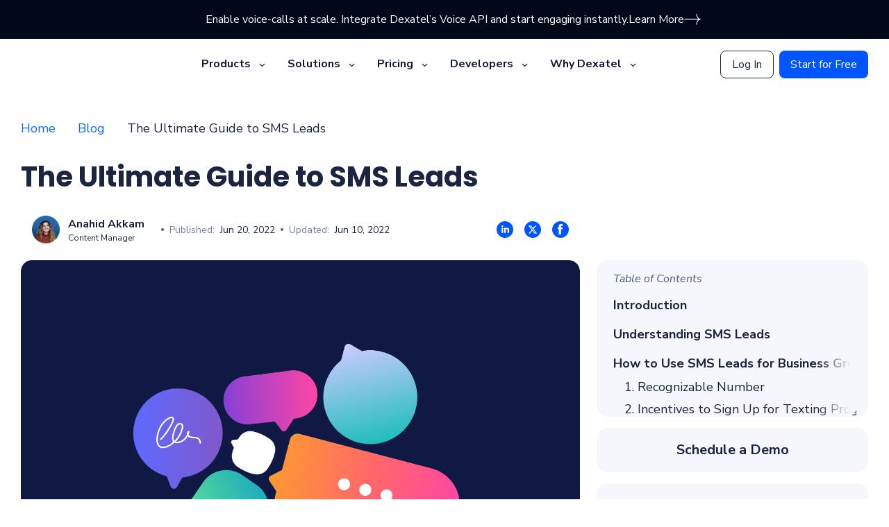

--- FILE ---
content_type: text/html; charset=utf-8
request_url: https://dexatel.com/blog/sms-leads/
body_size: 35290
content:
<!DOCTYPE html><html lang="en"><head><meta charSet="utf-8"/><script type="application/ld+json">{"@context":"https://schema.org","@type":"BlogPosting","mainEntityOfPage":{"@type":"WebPage","@id":"https://dexatel.com/blog/sms-leads"},"headline":"The Ultimate Guide to SMS Leads ","description":"Use SMS leads effectively by learning about best practices, reaching out to customers, increasing conversions, and optimizing campaigns. ","articleBody":"SMS is the most used data service. In fact, a significant percentage of Google searches are done via mobile phones. SMS lead generation helps businesses find interested people and capture mobile phone numbers and names.\r\n\r\nYou can attract their attention to turn them into paying customers with:\r\n\r\n\r\n\tKeywords\r\n\tText blasts with promotions\r\n\tOne-on-one conversations\r\n\r\n\r\nThe process is quite simple&mdash;when an interested SMS sales lead texts a keyword to your number, you can automatically generate and send a response. This can include:\r\n\r\n\r\n\tWelcome messages\r\n\tThank you\r\n\tShared links and information\r\n\tDirections to your site\r\n\r\n\r\nYour message needs to be clear, direct, and include a CTA with a functioning link.\r\n\r\nYou can also take it up a notch and make it accessible for interested leads to connect with your business representatives via text. You may offer appointments and interviews, answer queries about products and services, and so on.\r\n\r\nThe advantages of a B2C or B2B&nbsp;lead generation strategy with SMS&nbsp;include:\r\n\r\n\r\n\tReaching out to your target audience fast and easily\r\n\tSegmenting the audience and reaching them with personalized messages\r\n\tImproving SMS marketing and strategies\r\n\r\n\r\nUnderstanding SMS Leads\r\n\r\nWith the increased popularity of SMS, more and more businesses are using this service for their mobile marketing purposes. Businesses can:\r\n\r\n\r\n\tIncrease their sales and ROI\r\n\tGain an advantage over competitors who don&rsquo;t use it\r\n\tIncrease views of messages by prospective customers and readers\r\n\r\n\r\nSMS phone leads don&rsquo;t come automatically, though. You need to have strategies in place and focus on tactics for SMS to work. This takes time and effort from the business, but the results are ultimately far more significant to overlook.\r\n\r\nHow to Use SMS Leads for Business Growth\r\n\r\n1. Recognizable Number\r\n\r\nEnsure that the number you send text messages from is the one displayed on your website, social media, or anywhere you have a presence. Your business number should be recognizable and accessible. It also helps to include invitations to send text messages for inquiries in your SMS message with two-way communication.\r\n\r\n2. Incentives to Sign Up for Texting Programs\r\n\r\nOffer incentives to customers if they sign up for your program. Provide discounts and promotions when a prospective client sends you a text to take advantage of the incentive you&rsquo;re offering. You get an opted-in number from a lead, and they get something in return.\r\n\r\n\r\n3. Messaging Customers\r\n\r\nSince SMS doesn&rsquo;t require an internet connection, sending and receiving texts is highly accessible. Inform your customers about news, offers, or product information without sending too many messages.\r\n\r\n4. Including CTAs\r\n\r\nText messages have a 160-character limit. Strangely, it&rsquo;s enough to deliver a sales text message with a clear CTA. Your message can include an active link that will direct the lead to a specific webpage to proceed with the purchase.\r\n\r\n5. Integrating Text Messages with Other Platforms\r\n\r\nYou can communicate with potential customers by mixing and matching the messages across different channels. For instance, you can post ads on Facebook or any related online platform.\r\n\r\nText Lead Generation Tips to Keep in Mind\r\n\r\n1. Import Existing Leads\r\n\r\nYou may collect leads with text message subscription forms and calls to action. But if you have a list of qualified leads with permission to send messages, add them to the SMS platform provider.\r\n\r\n2. Use Short Codes and Keywords\r\n\r\nPlace SMS short codes and relevant keywords on:\r\n\r\n\r\n\tVisible places on your site\r\n\tDigital ads\r\n\tSocial posts\r\n\tBusiness cards\r\n\tGoogle insights\r\n\r\n\r\n3. Add Web Forms to Your Home Page\r\n\r\nWeb forms are vital to the lead generation process. Use online platforms to import the codes and embed them. Or, develop plugins yourself or use third-party add-on tools.\r\n\r\n4. Use SMS Auto-Responders\r\n\r\nAuto-responders are pre-scheduled text messages that provide information, offer free trials, and educate leads about new features. Set up an auto-response message to send to customers when you&rsquo;re physically unavailable.\r\n\r\n5. Qualify Leads with Data Collection\r\n\r\nUse text messages to collect information like names, emails, addresses, and so on. This data will give you an idea of how to connect with your customers.\r\n\r\n6. Review Analytics\r\n\r\nTake advantage of the analytics tools to determine what works best for you. These tools can help you determine messages with higher click-through rates and adjust your strategy accordingly.\r\n\r\n7. Integrate Texting with Your Existing CRM\r\n\r\nCRM helps businesses improve customer relationships because it manages customer data. It also allows you to:\r\n\r\n\r\n\tDeliver actionable insights\r\n\tIntegrate with social media\r\n\tFacilitate team communication\r\n\tKeep customer contact information up to date\r\n\tTrack customer interaction\r\n\tManage customer accounts\r\n\r\n\r\nBusinesses have two ways to integrate. You can connect your preferred SMS platform account to the CRM app you&rsquo;re using. Or, you can build custom solutions with the provider&#39;s SMS API and directly interact with the SMS gateway.\r\n\r\nSMS Lead Tools to Grow Contact Lists\r\n\r\n1. Keyword Opt-In Campaigns\r\n\r\nKeyword campaigns have high engagement rates, with 45% of respondents completing the requested action in a text message. When a customer sends a triggered keyword to the phone number, the auto-responder contacts the lead on your behalf.\r\n\r\n2. Webchat SMS Opt-In Widget\r\n\r\nUse your website chatbot tool to collect leads that interact with your business. Add an opt-in option to an existing chatbot dialogue to increase your SMS list.\r\n\r\n3. Facebook Messenger Chat Leads\r\n\r\nMost SMS providers have Facebook page widgets that you can use to welcome customers. When leads contact you via Facebook Messenger, ask them to provide you with their contact details to opt-in to your contact list.\r\n\r\nHow to Generate Leads with SMS Marketing\r\n\r\n1. Opt-In\r\n\r\nBusinesses must only send text messages to prospective leads to those who have given consent for it. Spamming never gets anyone far. Invite prospects to enroll in your campaigns&nbsp;by offering incentives for the SMS opt-in.\r\n\r\n2. Content\r\n\r\nThe content of your message must be clear and to the point. Avoid writing long and complicated messages. Keep your text within the character limits with a visible CTA.\r\n\r\n3. Segmentation\r\n\r\nSegment your audience to send the right message with the right content to the right person. This way, your text will be more personal and customized.\r\n\r\n4. Automation\r\n\r\nIntegrate your SMS provider with your CRM and manage automation with a few simple steps. With automation, you can focus on researching, collecting data, and analyzing the information to improve your workflow.\r\n\r\n5. Continuity\r\n\r\nIt&rsquo;s essential to keep the conversation going and assure your customers that you&#39;re available.\r\n\r\n6. Alerts\r\n\r\nAlerts are an excellent addition to your lead generation marketing strategy. You can use it to notify your customers about special discounts and time-sensitive offers.\r\n\r\n7. Notifications and Wishlist Reminders\r\n\r\nMost customers add items to their cart and leave them as is. These notifications serve as reminders to your customers that their items are ready to be purchased or simply let them know that a certain item on their wishlist is available.\r\n\r\n8. URL\r\n\r\nInclude active links in your SMS message and direct the recipients to a specific webpage to inform them about a special offer or new products.\r\n\r\n9. Polls and Surveys\r\n\r\nOne of the fastest ways to collect data and customer satisfaction is through polls and surveys. There are several survey tools that you can consider. The most popular ones include Survey Monkey, So Go Survey, Qualaroo, and more.\r\n\r\n10. Trigger SMS\r\n\r\nWith trigger SMS, you can send texts on your customers&rsquo; birthdays or other special occasions. Make sure your text sounds friendly&mdash;this will trigger customers to become loyal and refer your business to others.\r\n","image":"https://dexatel.com/images/blog/58/cover/sms-leads.webp","author":{"@type":"Person","name":"Anahid Akkam"},"publisher":{"@type":"Organization","name":"Dexatel","logo":{"@type":"ImageObject","url":"https://dexatel.com/img/dexatel-logo.svg"}},"datePublished":"2022-06-20T07:45:00.000Z","dateModified":"2024-07-03T14:09:23.000Z"}</script><meta property="og:site_name" content="Dexatel"/><meta property="og:url" content="https://dexatel.com/blog/sms-leads/"/><meta property="og:type" content="website"/><meta property="og:title" content="SMS Lead Generation: How to Do it With Dexatel"/><meta property="og:description" content="Use SMS leads effectively by learning about best practices, reaching out to customers, increasing conversions, and optimizing campaigns. "/><meta property="og:image" content="https://dexatel.com/images/blog/58/cover/sms-leads.webp"/><meta property="og:image:url" content="https://dexatel.com/images/blog/58/cover/sms-leads.webp"/><meta property="og:image:width" content="1200"/><meta property="og:image:height" content="630"/><meta property="og:image:alt" content="SMS Leads"/><link rel="preload" as="image" href="https://dexatel.com/images/blog/58/cover/sms-leads.webp"/><meta name="viewport" content="width=device-width, initial-scale=1.0"/><title>SMS Lead Generation: How to Do it With Dexatel</title><meta name="description" content="Use SMS leads effectively by learning about best practices, reaching out to customers, increasing conversions, and optimizing campaigns. "/><meta name="robots" content="index,follow"/><link rel="canonical" href="https://dexatel.com/blog/sms-leads/"/><link rel="preload" as="image" imageSrcSet="/_next/image/?url=https%3A%2F%2Fdexatel.com%2Fimages%2Fauthor%2F1%2Fannie.png&amp;w=48&amp;q=75 1x, /_next/image/?url=https%3A%2F%2Fdexatel.com%2Fimages%2Fauthor%2F1%2Fannie.png&amp;w=96&amp;q=75 2x"/><link rel="preload" as="image" imageSrcSet="/img/social-icons/linkedin.svg 1x, /img/social-icons/linkedin.svg 2x"/><link rel="preload" as="image" imageSrcSet="/img/social-icons/twitter.svg 1x, /img/social-icons/twitter.svg 2x"/><link rel="preload" as="image" imageSrcSet="/img/social-icons/facebook.svg 1x, /img/social-icons/facebook.svg 2x"/><meta name="next-head-count" content="22"/><link rel="preconnect" href="https://fonts.gstatic.com" crossorigin /><link rel="preload" href="/_next/static/css/741db97f524a91f0.css" as="style"/><link rel="stylesheet" href="/_next/static/css/741db97f524a91f0.css" data-n-g=""/><link rel="preload" href="/_next/static/css/49ba16c09b6c4abe.css" as="style"/><link rel="stylesheet" href="/_next/static/css/49ba16c09b6c4abe.css" data-n-p=""/><link rel="preload" href="/_next/static/css/5a5b71a494abffde.css" as="style"/><link rel="stylesheet" href="/_next/static/css/5a5b71a494abffde.css" data-n-p=""/><noscript data-n-css=""></noscript><script defer="" nomodule="" src="/_next/static/chunks/polyfills-0d1b80a048d4787e.js"></script><script defer="" src="/_next/static/chunks/1818.23ab60d6185d3b9e.js"></script><script defer="" src="/_next/static/chunks/3626.d51c2da0b59f16dc.js"></script><script src="/_next/static/chunks/webpack-294882e43792b645.js" defer=""></script><script src="/_next/static/chunks/framework-4ed89e9640adfb9e.js" defer=""></script><script src="/_next/static/chunks/main-5b2a7a17f08f30e1.js" defer=""></script><script src="/_next/static/chunks/pages/_app-b0a983803f59f679.js" defer=""></script><script src="/_next/static/chunks/1919-0ff56f2359791e96.js" defer=""></script><script src="/_next/static/chunks/2962-e480ed41553859de.js" defer=""></script><script src="/_next/static/chunks/1058-c4e1971c95570a6f.js" defer=""></script><script src="/_next/static/chunks/pages/blog/%5B...id_seo%5D-c4003786220aeadd.js" defer=""></script><script src="/_next/static/L5gPRro8UNWXmBs4edhgP/_buildManifest.js" defer=""></script><script src="/_next/static/L5gPRro8UNWXmBs4edhgP/_ssgManifest.js" defer=""></script><style data-href="https://fonts.googleapis.com/css2?family=Nunito+Sans:ital,wght@0,300;0,400;0,700;1,400&family=Poppins:wght@400;700&display=block">@font-face{font-family:'Nunito Sans';font-style:italic;font-weight:400;font-stretch:normal;font-display:block;src:url(https://fonts.gstatic.com/l/font?kit=pe1kMImSLYBIv1o4X1M8cce4OdVisMz5nZRqy6cmmmU3t2FQWEAEOvV9wNvrwlNstMKW3Y6K5WMwXeVy3GboJ0kTHmqP91Uj&skey=8952ce414dafd5f2&v=v19) format('woff')}@font-face{font-family:'Nunito Sans';font-style:normal;font-weight:300;font-stretch:normal;font-display:block;src:url(https://fonts.gstatic.com/l/font?kit=pe1mMImSLYBIv1o4X1M8ce2xCx3yop4tQpF_MeTm0lfGWVpNn64CL7U8upHZIbMV51Q42ptCp5F5bxqqtQ1yiU4GiClntw&skey=60bfdc605ddb00b1&v=v19) format('woff')}@font-face{font-family:'Nunito Sans';font-style:normal;font-weight:400;font-stretch:normal;font-display:block;src:url(https://fonts.gstatic.com/l/font?kit=pe1mMImSLYBIv1o4X1M8ce2xCx3yop4tQpF_MeTm0lfGWVpNn64CL7U8upHZIbMV51Q42ptCp5F5bxqqtQ1yiU4G1ilntw&skey=60bfdc605ddb00b1&v=v19) format('woff')}@font-face{font-family:'Nunito Sans';font-style:normal;font-weight:700;font-stretch:normal;font-display:block;src:url(https://fonts.gstatic.com/l/font?kit=pe1mMImSLYBIv1o4X1M8ce2xCx3yop4tQpF_MeTm0lfGWVpNn64CL7U8upHZIbMV51Q42ptCp5F5bxqqtQ1yiU4GMS5ntw&skey=60bfdc605ddb00b1&v=v19) format('woff')}@font-face{font-family:'Poppins';font-style:normal;font-weight:400;font-display:block;src:url(https://fonts.gstatic.com/l/font?kit=pxiEyp8kv8JHgFVrFJM&skey=87759fb096548f6d&v=v24) format('woff')}@font-face{font-family:'Poppins';font-style:normal;font-weight:700;font-display:block;src:url(https://fonts.gstatic.com/l/font?kit=pxiByp8kv8JHgFVrLCz7V1g&skey=cea76fe63715a67a&v=v24) format('woff')}@font-face{font-family:'Nunito Sans';font-style:italic;font-weight:400;font-stretch:100%;font-display:block;src:url(https://fonts.gstatic.com/l/font?kit=pe1kMImSLYBIv1o4X1M8cce4OdVisMz5nZRqy6cmmmU3t2FQWEAEOvV9wNvrwlNstMKW3Y6K5WMwXeVy3GboJ0kTHmqP92UqK_QWrgVcw5ilqA&skey=8952ce414dafd5f2&v=v19) format('woff');unicode-range:U+0460-052F,U+1C80-1C8A,U+20B4,U+2DE0-2DFF,U+A640-A69F,U+FE2E-FE2F}@font-face{font-family:'Nunito Sans';font-style:italic;font-weight:400;font-stretch:100%;font-display:block;src:url(https://fonts.gstatic.com/l/font?kit=pe1kMImSLYBIv1o4X1M8cce4OdVisMz5nZRqy6cmmmU3t2FQWEAEOvV9wNvrwlNstMKW3Y6K5WMwXeVy3GboJ0kTHmqP92UjK_QWrgVcw5ilqA&skey=8952ce414dafd5f2&v=v19) format('woff');unicode-range:U+0301,U+0400-045F,U+0490-0491,U+04B0-04B1,U+2116}@font-face{font-family:'Nunito Sans';font-style:italic;font-weight:400;font-stretch:100%;font-display:block;src:url(https://fonts.gstatic.com/l/font?kit=pe1kMImSLYBIv1o4X1M8cce4OdVisMz5nZRqy6cmmmU3t2FQWEAEOvV9wNvrwlNstMKW3Y6K5WMwXeVy3GboJ0kTHmqP92UoK_QWrgVcw5ilqA&skey=8952ce414dafd5f2&v=v19) format('woff');unicode-range:U+0102-0103,U+0110-0111,U+0128-0129,U+0168-0169,U+01A0-01A1,U+01AF-01B0,U+0300-0301,U+0303-0304,U+0308-0309,U+0323,U+0329,U+1EA0-1EF9,U+20AB}@font-face{font-family:'Nunito Sans';font-style:italic;font-weight:400;font-stretch:100%;font-display:block;src:url(https://fonts.gstatic.com/l/font?kit=pe1kMImSLYBIv1o4X1M8cce4OdVisMz5nZRqy6cmmmU3t2FQWEAEOvV9wNvrwlNstMKW3Y6K5WMwXeVy3GboJ0kTHmqP92UpK_QWrgVcw5ilqA&skey=8952ce414dafd5f2&v=v19) format('woff');unicode-range:U+0100-02BA,U+02BD-02C5,U+02C7-02CC,U+02CE-02D7,U+02DD-02FF,U+0304,U+0308,U+0329,U+1D00-1DBF,U+1E00-1E9F,U+1EF2-1EFF,U+2020,U+20A0-20AB,U+20AD-20C0,U+2113,U+2C60-2C7F,U+A720-A7FF}@font-face{font-family:'Nunito Sans';font-style:italic;font-weight:400;font-stretch:100%;font-display:block;src:url(https://fonts.gstatic.com/l/font?kit=pe1kMImSLYBIv1o4X1M8cce4OdVisMz5nZRqy6cmmmU3t2FQWEAEOvV9wNvrwlNstMKW3Y6K5WMwXeVy3GboJ0kTHmqP92UnK_QWrgVcw5g&skey=8952ce414dafd5f2&v=v19) format('woff');unicode-range:U+0000-00FF,U+0131,U+0152-0153,U+02BB-02BC,U+02C6,U+02DA,U+02DC,U+0304,U+0308,U+0329,U+2000-206F,U+20AC,U+2122,U+2191,U+2193,U+2212,U+2215,U+FEFF,U+FFFD}@font-face{font-family:'Nunito Sans';font-style:normal;font-weight:300;font-stretch:100%;font-display:block;src:url(https://fonts.gstatic.com/s/nunitosans/v19/pe0TMImSLYBIv1o4X1M8ce2xCx3yop4tQpF_MeTm0lfGWVpNn64CL7U8upHZIbMV51Q42ptCp7t4R-tQKr51pE8.woff2) format('woff2');unicode-range:U+0460-052F,U+1C80-1C8A,U+20B4,U+2DE0-2DFF,U+A640-A69F,U+FE2E-FE2F}@font-face{font-family:'Nunito Sans';font-style:normal;font-weight:300;font-stretch:100%;font-display:block;src:url(https://fonts.gstatic.com/s/nunitosans/v19/pe0TMImSLYBIv1o4X1M8ce2xCx3yop4tQpF_MeTm0lfGWVpNn64CL7U8upHZIbMV51Q42ptCp7txR-tQKr51pE8.woff2) format('woff2');unicode-range:U+0301,U+0400-045F,U+0490-0491,U+04B0-04B1,U+2116}@font-face{font-family:'Nunito Sans';font-style:normal;font-weight:300;font-stretch:100%;font-display:block;src:url(https://fonts.gstatic.com/s/nunitosans/v19/pe0TMImSLYBIv1o4X1M8ce2xCx3yop4tQpF_MeTm0lfGWVpNn64CL7U8upHZIbMV51Q42ptCp7t6R-tQKr51pE8.woff2) format('woff2');unicode-range:U+0102-0103,U+0110-0111,U+0128-0129,U+0168-0169,U+01A0-01A1,U+01AF-01B0,U+0300-0301,U+0303-0304,U+0308-0309,U+0323,U+0329,U+1EA0-1EF9,U+20AB}@font-face{font-family:'Nunito Sans';font-style:normal;font-weight:300;font-stretch:100%;font-display:block;src:url(https://fonts.gstatic.com/s/nunitosans/v19/pe0TMImSLYBIv1o4X1M8ce2xCx3yop4tQpF_MeTm0lfGWVpNn64CL7U8upHZIbMV51Q42ptCp7t7R-tQKr51pE8.woff2) format('woff2');unicode-range:U+0100-02BA,U+02BD-02C5,U+02C7-02CC,U+02CE-02D7,U+02DD-02FF,U+0304,U+0308,U+0329,U+1D00-1DBF,U+1E00-1E9F,U+1EF2-1EFF,U+2020,U+20A0-20AB,U+20AD-20C0,U+2113,U+2C60-2C7F,U+A720-A7FF}@font-face{font-family:'Nunito Sans';font-style:normal;font-weight:300;font-stretch:100%;font-display:block;src:url(https://fonts.gstatic.com/s/nunitosans/v19/pe0TMImSLYBIv1o4X1M8ce2xCx3yop4tQpF_MeTm0lfGWVpNn64CL7U8upHZIbMV51Q42ptCp7t1R-tQKr51.woff2) format('woff2');unicode-range:U+0000-00FF,U+0131,U+0152-0153,U+02BB-02BC,U+02C6,U+02DA,U+02DC,U+0304,U+0308,U+0329,U+2000-206F,U+20AC,U+2122,U+2191,U+2193,U+2212,U+2215,U+FEFF,U+FFFD}@font-face{font-family:'Nunito Sans';font-style:normal;font-weight:400;font-stretch:100%;font-display:block;src:url(https://fonts.gstatic.com/s/nunitosans/v19/pe0TMImSLYBIv1o4X1M8ce2xCx3yop4tQpF_MeTm0lfGWVpNn64CL7U8upHZIbMV51Q42ptCp7t4R-tQKr51pE8.woff2) format('woff2');unicode-range:U+0460-052F,U+1C80-1C8A,U+20B4,U+2DE0-2DFF,U+A640-A69F,U+FE2E-FE2F}@font-face{font-family:'Nunito Sans';font-style:normal;font-weight:400;font-stretch:100%;font-display:block;src:url(https://fonts.gstatic.com/s/nunitosans/v19/pe0TMImSLYBIv1o4X1M8ce2xCx3yop4tQpF_MeTm0lfGWVpNn64CL7U8upHZIbMV51Q42ptCp7txR-tQKr51pE8.woff2) format('woff2');unicode-range:U+0301,U+0400-045F,U+0490-0491,U+04B0-04B1,U+2116}@font-face{font-family:'Nunito Sans';font-style:normal;font-weight:400;font-stretch:100%;font-display:block;src:url(https://fonts.gstatic.com/s/nunitosans/v19/pe0TMImSLYBIv1o4X1M8ce2xCx3yop4tQpF_MeTm0lfGWVpNn64CL7U8upHZIbMV51Q42ptCp7t6R-tQKr51pE8.woff2) format('woff2');unicode-range:U+0102-0103,U+0110-0111,U+0128-0129,U+0168-0169,U+01A0-01A1,U+01AF-01B0,U+0300-0301,U+0303-0304,U+0308-0309,U+0323,U+0329,U+1EA0-1EF9,U+20AB}@font-face{font-family:'Nunito Sans';font-style:normal;font-weight:400;font-stretch:100%;font-display:block;src:url(https://fonts.gstatic.com/s/nunitosans/v19/pe0TMImSLYBIv1o4X1M8ce2xCx3yop4tQpF_MeTm0lfGWVpNn64CL7U8upHZIbMV51Q42ptCp7t7R-tQKr51pE8.woff2) format('woff2');unicode-range:U+0100-02BA,U+02BD-02C5,U+02C7-02CC,U+02CE-02D7,U+02DD-02FF,U+0304,U+0308,U+0329,U+1D00-1DBF,U+1E00-1E9F,U+1EF2-1EFF,U+2020,U+20A0-20AB,U+20AD-20C0,U+2113,U+2C60-2C7F,U+A720-A7FF}@font-face{font-family:'Nunito Sans';font-style:normal;font-weight:400;font-stretch:100%;font-display:block;src:url(https://fonts.gstatic.com/s/nunitosans/v19/pe0TMImSLYBIv1o4X1M8ce2xCx3yop4tQpF_MeTm0lfGWVpNn64CL7U8upHZIbMV51Q42ptCp7t1R-tQKr51.woff2) format('woff2');unicode-range:U+0000-00FF,U+0131,U+0152-0153,U+02BB-02BC,U+02C6,U+02DA,U+02DC,U+0304,U+0308,U+0329,U+2000-206F,U+20AC,U+2122,U+2191,U+2193,U+2212,U+2215,U+FEFF,U+FFFD}@font-face{font-family:'Nunito Sans';font-style:normal;font-weight:700;font-stretch:100%;font-display:block;src:url(https://fonts.gstatic.com/s/nunitosans/v19/pe0TMImSLYBIv1o4X1M8ce2xCx3yop4tQpF_MeTm0lfGWVpNn64CL7U8upHZIbMV51Q42ptCp7t4R-tQKr51pE8.woff2) format('woff2');unicode-range:U+0460-052F,U+1C80-1C8A,U+20B4,U+2DE0-2DFF,U+A640-A69F,U+FE2E-FE2F}@font-face{font-family:'Nunito Sans';font-style:normal;font-weight:700;font-stretch:100%;font-display:block;src:url(https://fonts.gstatic.com/s/nunitosans/v19/pe0TMImSLYBIv1o4X1M8ce2xCx3yop4tQpF_MeTm0lfGWVpNn64CL7U8upHZIbMV51Q42ptCp7txR-tQKr51pE8.woff2) format('woff2');unicode-range:U+0301,U+0400-045F,U+0490-0491,U+04B0-04B1,U+2116}@font-face{font-family:'Nunito Sans';font-style:normal;font-weight:700;font-stretch:100%;font-display:block;src:url(https://fonts.gstatic.com/s/nunitosans/v19/pe0TMImSLYBIv1o4X1M8ce2xCx3yop4tQpF_MeTm0lfGWVpNn64CL7U8upHZIbMV51Q42ptCp7t6R-tQKr51pE8.woff2) format('woff2');unicode-range:U+0102-0103,U+0110-0111,U+0128-0129,U+0168-0169,U+01A0-01A1,U+01AF-01B0,U+0300-0301,U+0303-0304,U+0308-0309,U+0323,U+0329,U+1EA0-1EF9,U+20AB}@font-face{font-family:'Nunito Sans';font-style:normal;font-weight:700;font-stretch:100%;font-display:block;src:url(https://fonts.gstatic.com/s/nunitosans/v19/pe0TMImSLYBIv1o4X1M8ce2xCx3yop4tQpF_MeTm0lfGWVpNn64CL7U8upHZIbMV51Q42ptCp7t7R-tQKr51pE8.woff2) format('woff2');unicode-range:U+0100-02BA,U+02BD-02C5,U+02C7-02CC,U+02CE-02D7,U+02DD-02FF,U+0304,U+0308,U+0329,U+1D00-1DBF,U+1E00-1E9F,U+1EF2-1EFF,U+2020,U+20A0-20AB,U+20AD-20C0,U+2113,U+2C60-2C7F,U+A720-A7FF}@font-face{font-family:'Nunito Sans';font-style:normal;font-weight:700;font-stretch:100%;font-display:block;src:url(https://fonts.gstatic.com/s/nunitosans/v19/pe0TMImSLYBIv1o4X1M8ce2xCx3yop4tQpF_MeTm0lfGWVpNn64CL7U8upHZIbMV51Q42ptCp7t1R-tQKr51.woff2) format('woff2');unicode-range:U+0000-00FF,U+0131,U+0152-0153,U+02BB-02BC,U+02C6,U+02DA,U+02DC,U+0304,U+0308,U+0329,U+2000-206F,U+20AC,U+2122,U+2191,U+2193,U+2212,U+2215,U+FEFF,U+FFFD}@font-face{font-family:'Poppins';font-style:normal;font-weight:400;font-display:block;src:url(https://fonts.gstatic.com/s/poppins/v24/pxiEyp8kv8JHgFVrJJbecnFHGPezSQ.woff2) format('woff2');unicode-range:U+0900-097F,U+1CD0-1CF9,U+200C-200D,U+20A8,U+20B9,U+20F0,U+25CC,U+A830-A839,U+A8E0-A8FF,U+11B00-11B09}@font-face{font-family:'Poppins';font-style:normal;font-weight:400;font-display:block;src:url(https://fonts.gstatic.com/s/poppins/v24/pxiEyp8kv8JHgFVrJJnecnFHGPezSQ.woff2) format('woff2');unicode-range:U+0100-02BA,U+02BD-02C5,U+02C7-02CC,U+02CE-02D7,U+02DD-02FF,U+0304,U+0308,U+0329,U+1D00-1DBF,U+1E00-1E9F,U+1EF2-1EFF,U+2020,U+20A0-20AB,U+20AD-20C0,U+2113,U+2C60-2C7F,U+A720-A7FF}@font-face{font-family:'Poppins';font-style:normal;font-weight:400;font-display:block;src:url(https://fonts.gstatic.com/s/poppins/v24/pxiEyp8kv8JHgFVrJJfecnFHGPc.woff2) format('woff2');unicode-range:U+0000-00FF,U+0131,U+0152-0153,U+02BB-02BC,U+02C6,U+02DA,U+02DC,U+0304,U+0308,U+0329,U+2000-206F,U+20AC,U+2122,U+2191,U+2193,U+2212,U+2215,U+FEFF,U+FFFD}@font-face{font-family:'Poppins';font-style:normal;font-weight:700;font-display:block;src:url(https://fonts.gstatic.com/s/poppins/v24/pxiByp8kv8JHgFVrLCz7Z11lFd2JQEl8qw.woff2) format('woff2');unicode-range:U+0900-097F,U+1CD0-1CF9,U+200C-200D,U+20A8,U+20B9,U+20F0,U+25CC,U+A830-A839,U+A8E0-A8FF,U+11B00-11B09}@font-face{font-family:'Poppins';font-style:normal;font-weight:700;font-display:block;src:url(https://fonts.gstatic.com/s/poppins/v24/pxiByp8kv8JHgFVrLCz7Z1JlFd2JQEl8qw.woff2) format('woff2');unicode-range:U+0100-02BA,U+02BD-02C5,U+02C7-02CC,U+02CE-02D7,U+02DD-02FF,U+0304,U+0308,U+0329,U+1D00-1DBF,U+1E00-1E9F,U+1EF2-1EFF,U+2020,U+20A0-20AB,U+20AD-20C0,U+2113,U+2C60-2C7F,U+A720-A7FF}@font-face{font-family:'Poppins';font-style:normal;font-weight:700;font-display:block;src:url(https://fonts.gstatic.com/s/poppins/v24/pxiByp8kv8JHgFVrLCz7Z1xlFd2JQEk.woff2) format('woff2');unicode-range:U+0000-00FF,U+0131,U+0152-0153,U+02BB-02BC,U+02C6,U+02DA,U+02DC,U+0304,U+0308,U+0329,U+2000-206F,U+20AC,U+2122,U+2191,U+2193,U+2212,U+2215,U+FEFF,U+FFFD}</style></head><body><div id="__next"><div class="main-wrapper_main-wrapper____G5w"><div class="header_header-wrapper__wx93s"><style>
    #nprogress {
      pointer-events: none;
    }
    #nprogress .bar {
      background: #0055FF;
      position: fixed;
      z-index: 9999;
      top: 0;
      left: 0;
      width: 100%;
      height: 6px;
    }
    #nprogress .peg {
      display: block;
      position: absolute;
      right: 0px;
      width: 100px;
      height: 100%;
      box-shadow: 0 0 10px #0055FF, 0 0 5px #0055FF;
      opacity: 1;
      -webkit-transform: rotate(3deg) translate(0px, -4px);
      -ms-transform: rotate(3deg) translate(0px, -4px);
      transform: rotate(3deg) translate(0px, -4px);
    }
    #nprogress .spinner {
      display: block;
      position: fixed;
      z-index: 1031;
      top: 15px;
      right: 15px;
    }
    #nprogress .spinner-icon {
      width: 18px;
      height: 18px;
      box-sizing: border-box;
      border: solid 2px transparent;
      border-top-color: #0055FF;
      border-left-color: #0055FF;
      border-radius: 50%;
      -webkit-animation: nprogresss-spinner 400ms linear infinite;
      animation: nprogress-spinner 400ms linear infinite;
    }
    .nprogress-custom-parent {
      overflow: hidden;
      position: relative;
    }
    .nprogress-custom-parent #nprogress .spinner,
    .nprogress-custom-parent #nprogress .bar {
      position: absolute;
    }
    @-webkit-keyframes nprogress-spinner {
      0% {
        -webkit-transform: rotate(0deg);
      }
      100% {
        -webkit-transform: rotate(360deg);
      }
    }
    @keyframes nprogress-spinner {
      0% {
        transform: rotate(0deg);
      }
      100% {
        transform: rotate(360deg);
      }
    }
  </style><div class=" header"><div class="header-topbar d-md-block d-none"><div class="dx-container  "><div class="topbar-inner d-flex justify-content-center align-items-center"><div class="d-flex flex-shrink-0"><span style="box-sizing:border-box;display:inline-block;overflow:hidden;width:initial;height:initial;background:none;opacity:1;border:0;margin:0;padding:0;position:relative;max-width:100%"><span style="box-sizing:border-box;display:block;width:initial;height:initial;background:none;opacity:1;border:0;margin:0;padding:0;max-width:100%"><img style="display:block;max-width:100%;width:initial;height:initial;background:none;opacity:1;border:0;margin:0;padding:0" alt="" aria-hidden="true" src="data:image/svg+xml,%3csvg%20xmlns=%27http://www.w3.org/2000/svg%27%20version=%271.1%27%20width=%2724%27%20height=%2724%27/%3e"/></span><img alt="Streamline your business" src="[data-uri]" decoding="async" data-nimg="intrinsic" style="position:absolute;top:0;left:0;bottom:0;right:0;box-sizing:border-box;padding:0;border:none;margin:auto;display:block;width:0;height:0;min-width:100%;max-width:100%;min-height:100%;max-height:100%"/><noscript><img alt="Streamline your business" srcSet="/img/header/topbar-icon.svg 1x, /img/header/topbar-icon.svg 2x" src="/img/header/topbar-icon.svg" decoding="async" data-nimg="intrinsic" style="position:absolute;top:0;left:0;bottom:0;right:0;box-sizing:border-box;padding:0;border:none;margin:auto;display:block;width:0;height:0;min-width:100%;max-width:100%;min-height:100%;max-height:100%" loading="lazy"/></noscript></span></div><p class="paragraph mb-0 font-size-16 font-regular   ">Enable voice-calls at scale. Integrate Dexatel’s Voice API and start engaging instantly.</p><a class="sign-up-link d-flex align-items-center c-inherit text-decoration-none" href="/products/voice-api/">Learn More<span class="d-flex flex-shrink-0"><svg width="24" height="16" viewBox="0 0 33 22" fill="none" xmlns="http://www.w3.org/2000/svg"><path fill-rule="evenodd" clip-rule="evenodd" d="M25.9241 7.16344C24.5518 4.83778 23.8231 2.0111 23.8231 0H25.1769C25.1769 1.5889 25.7841 4.06472 27.0095 6.14156C28.2232 8.1985 29.9715 9.75 32.2188 9.75V11.46H32.2165C29.9704 11.461 28.2228 13.0122 27.0095 15.0684C25.7841 17.1453 25.1769 19.6211 25.1769 21.21H23.8231C23.8231 19.1989 24.5518 16.3722 25.9241 14.0466C26.5501 12.9856 27.3248 12.0055 28.2447 11.25H0.75V9.75H27.9991C27.1861 9.0269 26.4935 8.12857 25.9241 7.16344Z" fill="white"></path></svg></span></a></div></div></div><header><nav class="justify-content-between align-items-center navbar navbar-expand-xl navbar-light fixed-top"><div class="dx-container  "><div class="justify-content-between h-100 navbar-collapse collapse" id="basic-navbar-nav"><a class="d-block" href="/"><span style="box-sizing:border-box;display:inline-block;overflow:hidden;width:initial;height:initial;background:none;opacity:1;border:0;margin:0;padding:0;position:relative;max-width:100%"><span style="box-sizing:border-box;display:block;width:initial;height:initial;background:none;opacity:1;border:0;margin:0;padding:0;max-width:100%"><img style="display:block;max-width:100%;width:initial;height:initial;background:none;opacity:1;border:0;margin:0;padding:0" alt="" aria-hidden="true" src="data:image/svg+xml,%3csvg%20xmlns=%27http://www.w3.org/2000/svg%27%20version=%271.1%27%20width=%27146%27%20height=%2726%27/%3e"/></span><img alt="Business text messaging by Dexatel" src="[data-uri]" decoding="async" data-nimg="intrinsic" style="position:absolute;top:0;left:0;bottom:0;right:0;box-sizing:border-box;padding:0;border:none;margin:auto;display:block;width:0;height:0;min-width:100%;max-width:100%;min-height:100%;max-height:100%"/><noscript><img alt="Business text messaging by Dexatel" srcSet="/img/dexatel-logo.svg 1x, /img/dexatel-logo.svg 2x" src="/img/dexatel-logo.svg" decoding="async" data-nimg="intrinsic" style="position:absolute;top:0;left:0;bottom:0;right:0;box-sizing:border-box;padding:0;border:none;margin:auto;display:block;width:0;height:0;min-width:100%;max-width:100%;min-height:100%;max-height:100%" loading="lazy"/></noscript></span></a><div class="h-100 d-flex align-items-center"><div class="nav-item dropdown"><a id="products" aria-expanded="false" role="button" class="dropdown-toggle nav-link" tabindex="0" href="#"><div class="  header__custom-title">Products<svg width="25" height="24" viewBox="0 0 25 24" fill="none" xmlns="http://www.w3.org/2000/svg"><path d="M12.5 14.4L16.5 10.5147L15.5596 9.6L12.5 12.5737L9.4411 9.6L8.5 10.5141L12.5 14.4Z" fill="#1B2440"></path></svg></div></a><div data-bs-popper="static" class="dropdown-menu"><div class="d-flex"><div class="menu-left p-2"><div class="menu-left-item mb-2 active"><div class="menu-item d-flex align-items-start gap-2"><div class="menu-icon flex-shrink-0"><svg width="19" height="19" viewBox="0 0 19 19" fill="none" xmlns="http://www.w3.org/2000/svg"><path d="M18.5852 5.23389C18.1112 2.78482 16.2152 0.888773 13.7661 0.414761C10.922 -0.138254 8.07796 -0.138254 5.23389 0.414761C2.78482 0.888773 0.888773 2.78482 0.414761 5.23389C-0.138254 8.07796 -0.138254 10.922 0.414761 13.7661C0.888773 16.2152 2.78482 18.1112 5.23389 18.5852C8.07796 19.1383 10.922 19.1383 13.7661 18.5852C16.2152 18.1112 18.1112 16.2152 18.5852 13.7661C19.1383 10.922 19.1383 8.07796 18.5852 5.23389Z" fill="#1B2440"></path><path d="M14.2047 6.5451L9.70485 4.545C9.57502 4.485 9.42502 4.485 9.2947 4.545L4.79483 6.5451C4.6153 6.62526 4.5 6.80009 4.5 7.00025V7.07525C4.5 10.265 6.38479 13.1599 9.2947 14.455C9.35986 14.485 9.43017 14.5 9.50001 14.5C9.56984 14.5 9.64016 14.485 9.70484 14.455C11.4822 13.6652 12.8744 12.2777 13.6923 10.5913C13.8536 10.2589 13.6084 9.87035 13.2391 9.87035C13.0445 9.87035 12.872 9.98566 12.7877 10.161C12.1061 11.5719 10.9605 12.7475 9.50001 13.4501C7.13523 12.3101 5.59496 9.94534 5.50496 7.32509L9.50001 5.5453L13.4951 7.32509C13.4819 7.73336 13.4318 8.13694 13.3479 8.52926C13.2813 8.83956 13.5185 9.13018 13.8358 9.13018C14.0692 9.13018 14.2792 8.97081 14.3275 8.74206C14.4414 8.20114 14.5 7.64287 14.5 7.07519V7.00019C14.5 6.80003 14.3847 6.62526 14.2047 6.5451Z" fill="white"></path><path d="M9.31265 10.8128C9.18469 10.8128 9.05672 10.7641 8.95923 10.6661L7.8966 9.60346C7.70113 9.408 7.70113 9.0916 7.8966 8.89661C8.09206 8.70114 8.40845 8.70114 8.60345 8.89661L9.31265 9.60581L10.9594 7.9591C11.1548 7.76363 11.4712 7.76363 11.6662 7.9591C11.8617 8.15456 11.8617 8.47095 11.6662 8.66595L9.66611 10.6661C9.56862 10.764 9.44062 10.8128 9.31265 10.8128Z" fill="white"></path></svg></div><div class="d-flex gap-1 flex-column"><p class="menu-item-title mb-0">Verify</p><p class="menu-item-desc mb-0">Secure logins, OTPs, and identity verification</p><div class="d-flex flex-wrap gap-2"><div class="menu-item-tag px-2 py-1">API</div><div class="menu-item-tag px-2 py-1">SDK</div><div class="menu-item-tag px-2 py-1">SMPP</div></div></div><div class="flex-shrink-0 ms-auto align-self-center"><span style="box-sizing:border-box;display:inline-block;overflow:hidden;width:initial;height:initial;background:none;opacity:1;border:0;margin:0;padding:0;position:relative;max-width:100%"><span style="box-sizing:border-box;display:block;width:initial;height:initial;background:none;opacity:1;border:0;margin:0;padding:0;max-width:100%"><img style="display:block;max-width:100%;width:initial;height:initial;background:none;opacity:1;border:0;margin:0;padding:0" alt="" aria-hidden="true" src="data:image/svg+xml,%3csvg%20xmlns=%27http://www.w3.org/2000/svg%27%20version=%271.1%27%20width=%2724%27%20height=%2724%27/%3e"/></span><img alt="Chevron right" src="[data-uri]" decoding="async" data-nimg="intrinsic" style="position:absolute;top:0;left:0;bottom:0;right:0;box-sizing:border-box;padding:0;border:none;margin:auto;display:block;width:0;height:0;min-width:100%;max-width:100%;min-height:100%;max-height:100%"/><noscript><img alt="Chevron right" srcSet="/img/chevron-right.svg 1x, /img/chevron-right.svg 2x" src="/img/chevron-right.svg" decoding="async" data-nimg="intrinsic" style="position:absolute;top:0;left:0;bottom:0;right:0;box-sizing:border-box;padding:0;border:none;margin:auto;display:block;width:0;height:0;min-width:100%;max-width:100%;min-height:100%;max-height:100%" loading="lazy"/></noscript></span></div></div></div><div class="menu-left-item mb-2 "><div class="menu-item d-flex align-items-start gap-2"><div class="menu-icon flex-shrink-0"><svg width="19" height="19" viewBox="0 0 19 19" fill="none" xmlns="http://www.w3.org/2000/svg"><path d="M18.5852 5.23389C18.1112 2.78482 16.2152 0.888773 13.7661 0.414761C10.922 -0.138254 8.07796 -0.138254 5.23389 0.414761C2.78482 0.888773 0.888773 2.78482 0.414761 5.23389C-0.138254 8.07796 -0.138254 10.922 0.414761 13.7661C0.888773 16.2152 2.78482 18.1112 5.23389 18.5852C8.07796 19.1383 10.922 19.1383 13.7661 18.5852C16.2152 18.1112 18.1112 16.2152 18.5852 13.7661C19.1383 10.922 19.1383 8.07796 18.5852 5.23389Z" fill="#1B2440"></path><path fill-rule="evenodd" clip-rule="evenodd" d="M7.76617 5.61479C7.76141 3.97546 10.1176 3.37607 11.0052 4.80482C11.7783 6.04924 10.5367 7.53808 9.05316 7.1688C8.53887 7.04081 8.12018 6.70248 7.90895 6.24969C6.60755 6.79288 5.71643 7.85794 5.53319 9.18067C5.47552 9.59691 4.79577 9.51561 4.8533 9.10054C5.04648 7.70692 5.90554 6.56031 7.21241 5.85907L7.21297 5.85986L7.64341 5.66123L7.64369 5.66201C7.684 5.64562 7.72502 5.63001 7.76617 5.61479ZM14.1219 10.2646C14.3614 8.70642 13.6693 7.14838 12.3311 6.19961C11.9734 5.94596 11.5571 6.45287 11.9148 6.70638C13.0243 7.49308 13.6143 8.77054 13.4585 10.0647C12.6097 9.97647 11.8112 10.4795 11.5889 11.2506C11.1887 12.6386 12.81 13.7818 14.1329 13.0645C15.3163 12.4228 15.265 10.8667 14.1219 10.2646ZM7.12338 12.6405C8.25373 13.4136 9.75041 13.5803 11.0445 13.0713C11.4576 12.9089 11.7246 13.4954 11.3108 13.6581C9.74439 14.2743 7.93303 14.0456 6.59761 13.0689C5.25841 13.7784 3.66514 12.6254 4.06171 11.2506C4.45883 9.87332 6.46687 9.61499 7.24152 10.8622C7.59105 11.4247 7.54318 12.125 7.12338 12.6405Z" fill="white"></path></svg></div><div class="d-flex gap-1 flex-column"><p class="menu-item-title mb-0">Engage</p><p class="menu-item-desc mb-0">One platform for alerts, conversations, and campaigns.</p><div class="d-flex flex-wrap gap-2"><div class="menu-item-tag px-2 py-1">API</div><div class="menu-item-tag px-2 py-1">Web</div><div class="menu-item-tag px-2 py-1">SMPP</div></div></div><div class="flex-shrink-0 ms-auto align-self-center"><span style="box-sizing:border-box;display:inline-block;overflow:hidden;width:initial;height:initial;background:none;opacity:1;border:0;margin:0;padding:0;position:relative;max-width:100%"><span style="box-sizing:border-box;display:block;width:initial;height:initial;background:none;opacity:1;border:0;margin:0;padding:0;max-width:100%"><img style="display:block;max-width:100%;width:initial;height:initial;background:none;opacity:1;border:0;margin:0;padding:0" alt="" aria-hidden="true" src="data:image/svg+xml,%3csvg%20xmlns=%27http://www.w3.org/2000/svg%27%20version=%271.1%27%20width=%2724%27%20height=%2724%27/%3e"/></span><img alt="Chevron right" src="[data-uri]" decoding="async" data-nimg="intrinsic" style="position:absolute;top:0;left:0;bottom:0;right:0;box-sizing:border-box;padding:0;border:none;margin:auto;display:block;width:0;height:0;min-width:100%;max-width:100%;min-height:100%;max-height:100%"/><noscript><img alt="Chevron right" srcSet="/img/chevron-right.svg 1x, /img/chevron-right.svg 2x" src="/img/chevron-right.svg" decoding="async" data-nimg="intrinsic" style="position:absolute;top:0;left:0;bottom:0;right:0;box-sizing:border-box;padding:0;border:none;margin:auto;display:block;width:0;height:0;min-width:100%;max-width:100%;min-height:100%;max-height:100%" loading="lazy"/></noscript></span></div></div></div><div class="menu-left-item mb-2 "><div class="menu-item d-flex align-items-start gap-2"><div class="menu-icon flex-shrink-0"><svg width="19" height="19" viewBox="0 0 19 19" fill="none" xmlns="http://www.w3.org/2000/svg"><path d="M18.5852 5.23389C18.1112 2.78482 16.2152 0.888773 13.7661 0.414761C10.922 -0.138254 8.07796 -0.138254 5.23389 0.414761C2.78482 0.888773 0.888773 2.78482 0.414761 5.23389C-0.138254 8.07796 -0.138254 10.922 0.414761 13.7661C0.888773 16.2152 2.78482 18.1112 5.23389 18.5852C8.07796 19.1383 10.922 19.1383 13.7661 18.5852C16.2152 18.1112 18.1112 16.2152 18.5852 13.7661C19.1383 10.922 19.1383 8.07796 18.5852 5.23389Z" fill="#1B2440"></path><path d="M9.56934 4C12.088 4 14.1384 6.04647 14.1387 8.57129C14.1387 9.52791 13.838 10.4075 13.3477 11.1416L14.7412 12.5312C15.0866 12.8649 15.0865 13.4104 14.7412 13.7441C14.5852 13.911 14.3616 14 14.1387 14C13.9159 13.9999 13.7042 13.922 13.5371 13.7441L12.1445 12.3535C11.409 12.8429 10.5278 13.1436 9.56934 13.1436C7.03947 13.1435 5 11.0963 5 8.57129C5.00025 6.04653 7.05076 4.0001 9.56934 4ZM9.55566 5.11133C7.65344 5.11139 6.11139 6.65344 6.11133 8.55566C6.11133 10.4579 7.6534 11.9999 9.55566 12C11.458 12 13 10.458 13 8.55566C12.9999 6.6534 11.4579 5.11133 9.55566 5.11133Z" fill="white"></path><rect x="7.14258" y="7.93359" width="1.17369" height="1.79314" rx="0.586845" fill="white"></rect><rect x="8.70703" y="7.21484" width="1.17369" height="2.51039" rx="0.586845" fill="white"></rect><rect x="10.2725" y="6.85742" width="1.17369" height="2.86902" rx="0.586845" fill="white"></rect></svg></div><div class="d-flex gap-1 flex-column"><p class="menu-item-title mb-0">Lookup</p><p class="menu-item-desc mb-0">Number Intelligence</p><div class="d-flex flex-wrap gap-2"><div class="menu-item-tag px-2 py-1">API</div><div class="menu-item-tag px-2 py-1">Web</div></div></div><div class="flex-shrink-0 ms-auto align-self-center"><span style="box-sizing:border-box;display:inline-block;overflow:hidden;width:initial;height:initial;background:none;opacity:1;border:0;margin:0;padding:0;position:relative;max-width:100%"><span style="box-sizing:border-box;display:block;width:initial;height:initial;background:none;opacity:1;border:0;margin:0;padding:0;max-width:100%"><img style="display:block;max-width:100%;width:initial;height:initial;background:none;opacity:1;border:0;margin:0;padding:0" alt="" aria-hidden="true" src="data:image/svg+xml,%3csvg%20xmlns=%27http://www.w3.org/2000/svg%27%20version=%271.1%27%20width=%2724%27%20height=%2724%27/%3e"/></span><img alt="Chevron right" src="[data-uri]" decoding="async" data-nimg="intrinsic" style="position:absolute;top:0;left:0;bottom:0;right:0;box-sizing:border-box;padding:0;border:none;margin:auto;display:block;width:0;height:0;min-width:100%;max-width:100%;min-height:100%;max-height:100%"/><noscript><img alt="Chevron right" srcSet="/img/chevron-right.svg 1x, /img/chevron-right.svg 2x" src="/img/chevron-right.svg" decoding="async" data-nimg="intrinsic" style="position:absolute;top:0;left:0;bottom:0;right:0;box-sizing:border-box;padding:0;border:none;margin:auto;display:block;width:0;height:0;min-width:100%;max-width:100%;min-height:100%;max-height:100%" loading="lazy"/></noscript></span></div></div></div><div class="menu-left-item mb-2 "><div class="menu-item d-flex align-items-start gap-2"><div class="menu-icon flex-shrink-0"><svg width="19" height="19" viewBox="0 0 19 19" fill="none" xmlns="http://www.w3.org/2000/svg"><path d="M18.5852 5.23389C18.1112 2.78482 16.2152 0.888773 13.7661 0.414761C10.922 -0.138254 8.07796 -0.138254 5.23389 0.414761C2.78482 0.888773 0.888773 2.78482 0.414761 5.23389C-0.138254 8.07796 -0.138254 10.922 0.414761 13.7661C0.888773 16.2152 2.78482 18.1112 5.23389 18.5852C8.07796 19.1383 10.922 19.1383 13.7661 18.5852C16.2152 18.1112 18.1112 16.2152 18.5852 13.7661C19.1383 10.922 19.1383 8.07796 18.5852 5.23389Z" fill="#1B2440"></path><path d="M5.61816 11.3943C5.56933 11.2862 5.61565 11.1579 5.72084 11.1083C5.82638 11.0583 5.95168 11.1057 6.00015 11.2138C6.32147 11.9202 6.83414 12.5164 7.47067 12.9322C8.08637 13.3343 8.81839 13.5673 9.60503 13.5673C10.7025 13.5673 11.6955 13.1119 12.4146 12.3761C13.1334 11.6402 13.5782 10.6232 13.5782 9.49957C13.5782 8.37598 13.1334 7.35928 12.4146 6.62308C11.6955 5.88723 10.7025 5.43184 9.60503 5.43184C8.81843 5.43184 8.08644 5.66488 7.47067 6.06698C6.83414 6.48269 6.32109 7.07888 6.00015 7.78534C5.95169 7.8934 5.82639 7.94045 5.72084 7.89083C5.61529 7.84121 5.56934 7.71294 5.61816 7.60487C5.97286 6.82381 6.54081 6.16437 7.24482 5.70424C7.92767 5.25839 8.73721 5 9.605 5C10.8188 5 11.9174 5.50356 12.7126 6.31808C13.5081 7.13259 14 8.25729 14 9.5C14 10.7427 13.5081 11.8674 12.7126 12.6819C11.917 13.4964 10.8184 14 9.605 14C8.73763 14 7.92733 13.7416 7.24482 13.2958C6.54044 12.8356 5.97283 12.1762 5.61816 11.3951V11.3943ZM10.3715 9.71523H5.2111C5.09478 9.71523 5 9.61857 5 9.49911C5 9.38002 5.09442 9.28298 5.2111 9.28298H10.3715L8.79475 7.85537C8.70786 7.77671 8.69997 7.64072 8.77644 7.55176C8.85326 7.46281 8.98609 7.45436 9.07298 7.53302L11.0663 9.33776C11.1531 9.41642 11.161 9.55241 11.0846 9.64137C11.0781 9.64872 11.0717 9.65533 11.0648 9.66158L9.07339 11.4644C8.98651 11.5431 8.85367 11.535 8.77684 11.4457C8.70001 11.3567 8.70791 11.2208 8.79515 11.1421L10.3719 9.71448L10.3715 9.71523Z" fill="white" stroke="white" stroke-width="0.4"></path></svg></div><div class="d-flex gap-1 flex-column"><p class="menu-item-title mb-0">Link</p><p class="menu-item-desc mb-0">Scalable voice &amp; messaging API</p><div class="d-flex flex-wrap gap-2"><div class="menu-item-tag px-2 py-1">API</div><div class="menu-item-tag px-2 py-1">SMPP</div><div class="menu-item-tag px-2 py-1">SIP</div></div></div><div class="flex-shrink-0 ms-auto align-self-center"><span style="box-sizing:border-box;display:inline-block;overflow:hidden;width:initial;height:initial;background:none;opacity:1;border:0;margin:0;padding:0;position:relative;max-width:100%"><span style="box-sizing:border-box;display:block;width:initial;height:initial;background:none;opacity:1;border:0;margin:0;padding:0;max-width:100%"><img style="display:block;max-width:100%;width:initial;height:initial;background:none;opacity:1;border:0;margin:0;padding:0" alt="" aria-hidden="true" src="data:image/svg+xml,%3csvg%20xmlns=%27http://www.w3.org/2000/svg%27%20version=%271.1%27%20width=%2724%27%20height=%2724%27/%3e"/></span><img alt="Chevron right" src="[data-uri]" decoding="async" data-nimg="intrinsic" style="position:absolute;top:0;left:0;bottom:0;right:0;box-sizing:border-box;padding:0;border:none;margin:auto;display:block;width:0;height:0;min-width:100%;max-width:100%;min-height:100%;max-height:100%"/><noscript><img alt="Chevron right" srcSet="/img/chevron-right.svg 1x, /img/chevron-right.svg 2x" src="/img/chevron-right.svg" decoding="async" data-nimg="intrinsic" style="position:absolute;top:0;left:0;bottom:0;right:0;box-sizing:border-box;padding:0;border:none;margin:auto;display:block;width:0;height:0;min-width:100%;max-width:100%;min-height:100%;max-height:100%" loading="lazy"/></noscript></span></div></div></div></div><div class="menu-right w-100"><div class=" menu-item-content"><a class="mt-1 mb-4 pb-3 d-flex gap-2 align-items-center text-decoration-none c-inherit" href="/products/verify-api/"><span style="box-sizing:border-box;display:inline-block;overflow:hidden;width:initial;height:initial;background:none;opacity:1;border:0;margin:0;padding:0;position:relative;max-width:100%"><span style="box-sizing:border-box;display:block;width:initial;height:initial;background:none;opacity:1;border:0;margin:0;padding:0;max-width:100%"><img style="display:block;max-width:100%;width:initial;height:initial;background:none;opacity:1;border:0;margin:0;padding:0" alt="" aria-hidden="true" src="data:image/svg+xml,%3csvg%20xmlns=%27http://www.w3.org/2000/svg%27%20version=%271.1%27%20width=%2732%27%20height=%2732%27/%3e"/></span><img alt="Dexatel Verify" src="[data-uri]" decoding="async" data-nimg="intrinsic" style="position:absolute;top:0;left:0;bottom:0;right:0;box-sizing:border-box;padding:0;border:none;margin:auto;display:block;width:0;height:0;min-width:100%;max-width:100%;min-height:100%;max-height:100%"/><noscript><img alt="Dexatel Verify" srcSet="/img/header/products/verify-big.svg 1x, /img/header/products/verify-big.svg 2x" src="/img/header/products/verify-big.svg" decoding="async" data-nimg="intrinsic" style="position:absolute;top:0;left:0;bottom:0;right:0;box-sizing:border-box;padding:0;border:none;margin:auto;display:block;width:0;height:0;min-width:100%;max-width:100%;min-height:100%;max-height:100%" loading="lazy"/></noscript></span><span class="content-title px-1">Dexatel Verify</span><span style="box-sizing:border-box;display:inline-block;overflow:hidden;width:initial;height:initial;background:none;opacity:1;border:0;margin:0;padding:0;position:relative;max-width:100%"><span style="box-sizing:border-box;display:block;width:initial;height:initial;background:none;opacity:1;border:0;margin:0;padding:0;max-width:100%"><img style="display:block;max-width:100%;width:initial;height:initial;background:none;opacity:1;border:0;margin:0;padding:0" alt="" aria-hidden="true" src="data:image/svg+xml,%3csvg%20xmlns=%27http://www.w3.org/2000/svg%27%20version=%271.1%27%20width=%2724%27%20height=%2724%27/%3e"/></span><img alt="Arrow" src="[data-uri]" decoding="async" data-nimg="intrinsic" style="position:absolute;top:0;left:0;bottom:0;right:0;box-sizing:border-box;padding:0;border:none;margin:auto;display:block;width:0;height:0;min-width:100%;max-width:100%;min-height:100%;max-height:100%"/><noscript><img alt="Arrow" srcSet="/img/header/arrow-long.svg 1x, /img/header/arrow-long.svg 2x" src="/img/header/arrow-long.svg" decoding="async" data-nimg="intrinsic" style="position:absolute;top:0;left:0;bottom:0;right:0;box-sizing:border-box;padding:0;border:none;margin:auto;display:block;width:0;height:0;min-width:100%;max-width:100%;min-height:100%;max-height:100%" loading="lazy"/></noscript></span></a><div class="menu-list-outer d-flex"><div class="features-box"><div class="content-sub-title pb-2 mb-3">Key Features</div><a class="feature-link c-inherit text-decoration-none p-1 d-block mb-1" href="/use-cases/2fa/"><span class="d-flex align-items-center gap-2 c-inherit"><span class="flex-shrink-0 d-flex"><span style="box-sizing:border-box;display:inline-block;overflow:hidden;width:initial;height:initial;background:none;opacity:1;border:0;margin:0;padding:0;position:relative;max-width:100%"><span style="box-sizing:border-box;display:block;width:initial;height:initial;background:none;opacity:1;border:0;margin:0;padding:0;max-width:100%"><img style="display:block;max-width:100%;width:initial;height:initial;background:none;opacity:1;border:0;margin:0;padding:0" alt="" aria-hidden="true" src="data:image/svg+xml,%3csvg%20xmlns=%27http://www.w3.org/2000/svg%27%20version=%271.1%27%20width=%2724%27%20height=%2724%27/%3e"/></span><img alt="2FA (Two-Factor Authentication)" src="[data-uri]" decoding="async" data-nimg="intrinsic" style="position:absolute;top:0;left:0;bottom:0;right:0;box-sizing:border-box;padding:0;border:none;margin:auto;display:block;width:0;height:0;min-width:100%;max-width:100%;min-height:100%;max-height:100%"/><noscript><img alt="2FA (Two-Factor Authentication)" srcSet="/img/header/products/2fa.svg 1x, /img/header/products/2fa.svg 2x" src="/img/header/products/2fa.svg" decoding="async" data-nimg="intrinsic" style="position:absolute;top:0;left:0;bottom:0;right:0;box-sizing:border-box;padding:0;border:none;margin:auto;display:block;width:0;height:0;min-width:100%;max-width:100%;min-height:100%;max-height:100%" loading="lazy"/></noscript></span></span><span class="feature-title">2FA (Two-Factor Authentication)</span></span><span class="features-desc">Secure logins with a second verification step.</span></a><a class="feature-link c-inherit text-decoration-none p-1 d-block mb-1" href="/use-cases/otp/"><span class="d-flex align-items-center gap-2 c-inherit"><span class="flex-shrink-0 d-flex"><span style="box-sizing:border-box;display:inline-block;overflow:hidden;width:initial;height:initial;background:none;opacity:1;border:0;margin:0;padding:0;position:relative;max-width:100%"><span style="box-sizing:border-box;display:block;width:initial;height:initial;background:none;opacity:1;border:0;margin:0;padding:0;max-width:100%"><img style="display:block;max-width:100%;width:initial;height:initial;background:none;opacity:1;border:0;margin:0;padding:0" alt="" aria-hidden="true" src="data:image/svg+xml,%3csvg%20xmlns=%27http://www.w3.org/2000/svg%27%20version=%271.1%27%20width=%2724%27%20height=%2724%27/%3e"/></span><img alt="OTP (One-Time Password)" src="[data-uri]" decoding="async" data-nimg="intrinsic" style="position:absolute;top:0;left:0;bottom:0;right:0;box-sizing:border-box;padding:0;border:none;margin:auto;display:block;width:0;height:0;min-width:100%;max-width:100%;min-height:100%;max-height:100%"/><noscript><img alt="OTP (One-Time Password)" srcSet="/img/header/products/otp.svg 1x, /img/header/products/otp.svg 2x" src="/img/header/products/otp.svg" decoding="async" data-nimg="intrinsic" style="position:absolute;top:0;left:0;bottom:0;right:0;box-sizing:border-box;padding:0;border:none;margin:auto;display:block;width:0;height:0;min-width:100%;max-width:100%;min-height:100%;max-height:100%" loading="lazy"/></noscript></span></span><span class="feature-title">OTP (One-Time Password)</span></span><span class="features-desc">Send one-time codes for user authentication.</span></a><a class="feature-link c-inherit text-decoration-none p-1 d-block mb-1" href="/channels/voice/flash-call/"><span class="d-flex align-items-center gap-2 c-inherit"><span class="flex-shrink-0 d-flex"><span style="box-sizing:border-box;display:inline-block;overflow:hidden;width:initial;height:initial;background:none;opacity:1;border:0;margin:0;padding:0;position:relative;max-width:100%"><span style="box-sizing:border-box;display:block;width:initial;height:initial;background:none;opacity:1;border:0;margin:0;padding:0;max-width:100%"><img style="display:block;max-width:100%;width:initial;height:initial;background:none;opacity:1;border:0;margin:0;padding:0" alt="" aria-hidden="true" src="data:image/svg+xml,%3csvg%20xmlns=%27http://www.w3.org/2000/svg%27%20version=%271.1%27%20width=%2724%27%20height=%2724%27/%3e"/></span><img alt="Flash Call Verification" src="[data-uri]" decoding="async" data-nimg="intrinsic" style="position:absolute;top:0;left:0;bottom:0;right:0;box-sizing:border-box;padding:0;border:none;margin:auto;display:block;width:0;height:0;min-width:100%;max-width:100%;min-height:100%;max-height:100%"/><noscript><img alt="Flash Call Verification" srcSet="/img/header/products/flash-call-verification.svg 1x, /img/header/products/flash-call-verification.svg 2x" src="/img/header/products/flash-call-verification.svg" decoding="async" data-nimg="intrinsic" style="position:absolute;top:0;left:0;bottom:0;right:0;box-sizing:border-box;padding:0;border:none;margin:auto;display:block;width:0;height:0;min-width:100%;max-width:100%;min-height:100%;max-height:100%" loading="lazy"/></noscript></span></span><span class="feature-title">Flash Call Verification</span></span><span class="features-desc">Confirm numbers via missed call detection.</span></a></div><div class="channels-box"><div class="content-sub-title pb-2 mb-3">Supported Channels</div><a class="feature-link c-inherit text-decoration-none p-1 d-block mb-2" href="/channels/sms-otp/"><span class="d-flex align-items-center gap-2 c-inherit"><span class="flex-shrink-0 d-flex"><span style="box-sizing:border-box;display:inline-block;overflow:hidden;width:initial;height:initial;background:none;opacity:1;border:0;margin:0;padding:0;position:relative;max-width:100%"><span style="box-sizing:border-box;display:block;width:initial;height:initial;background:none;opacity:1;border:0;margin:0;padding:0;max-width:100%"><img style="display:block;max-width:100%;width:initial;height:initial;background:none;opacity:1;border:0;margin:0;padding:0" alt="" aria-hidden="true" src="data:image/svg+xml,%3csvg%20xmlns=%27http://www.w3.org/2000/svg%27%20version=%271.1%27%20width=%2724%27%20height=%2724%27/%3e"/></span><img alt="SMS" src="[data-uri]" decoding="async" data-nimg="intrinsic" style="position:absolute;top:0;left:0;bottom:0;right:0;box-sizing:border-box;padding:0;border:none;margin:auto;display:block;width:0;height:0;min-width:100%;max-width:100%;min-height:100%;max-height:100%"/><noscript><img alt="SMS" srcSet="/img/header/sms.svg 1x, /img/header/sms.svg 2x" src="/img/header/sms.svg" decoding="async" data-nimg="intrinsic" style="position:absolute;top:0;left:0;bottom:0;right:0;box-sizing:border-box;padding:0;border:none;margin:auto;display:block;width:0;height:0;min-width:100%;max-width:100%;min-height:100%;max-height:100%" loading="lazy"/></noscript></span></span><span class="feature-title">SMS</span></span></a><a class="feature-link c-inherit text-decoration-none p-1 d-block mb-2" href="/channels/voice/"><span class="d-flex align-items-center gap-2 c-inherit"><span class="flex-shrink-0 d-flex"><span style="box-sizing:border-box;display:inline-block;overflow:hidden;width:initial;height:initial;background:none;opacity:1;border:0;margin:0;padding:0;position:relative;max-width:100%"><span style="box-sizing:border-box;display:block;width:initial;height:initial;background:none;opacity:1;border:0;margin:0;padding:0;max-width:100%"><img style="display:block;max-width:100%;width:initial;height:initial;background:none;opacity:1;border:0;margin:0;padding:0" alt="" aria-hidden="true" src="data:image/svg+xml,%3csvg%20xmlns=%27http://www.w3.org/2000/svg%27%20version=%271.1%27%20width=%2724%27%20height=%2724%27/%3e"/></span><img alt="Voice Call" src="[data-uri]" decoding="async" data-nimg="intrinsic" style="position:absolute;top:0;left:0;bottom:0;right:0;box-sizing:border-box;padding:0;border:none;margin:auto;display:block;width:0;height:0;min-width:100%;max-width:100%;min-height:100%;max-height:100%"/><noscript><img alt="Voice Call" srcSet="/img/header/voice.svg 1x, /img/header/voice.svg 2x" src="/img/header/voice.svg" decoding="async" data-nimg="intrinsic" style="position:absolute;top:0;left:0;bottom:0;right:0;box-sizing:border-box;padding:0;border:none;margin:auto;display:block;width:0;height:0;min-width:100%;max-width:100%;min-height:100%;max-height:100%" loading="lazy"/></noscript></span></span><span class="feature-title">Voice Call</span></span></a><a class="feature-link c-inherit text-decoration-none p-1 d-block mb-2" href="/channels/whatsapp-otp/"><span class="d-flex align-items-center gap-2 c-inherit"><span class="flex-shrink-0 d-flex"><span style="box-sizing:border-box;display:inline-block;overflow:hidden;width:initial;height:initial;background:none;opacity:1;border:0;margin:0;padding:0;position:relative;max-width:100%"><span style="box-sizing:border-box;display:block;width:initial;height:initial;background:none;opacity:1;border:0;margin:0;padding:0;max-width:100%"><img style="display:block;max-width:100%;width:initial;height:initial;background:none;opacity:1;border:0;margin:0;padding:0" alt="" aria-hidden="true" src="data:image/svg+xml,%3csvg%20xmlns=%27http://www.w3.org/2000/svg%27%20version=%271.1%27%20width=%2724%27%20height=%2724%27/%3e"/></span><img alt="WhatsApp" src="[data-uri]" decoding="async" data-nimg="intrinsic" style="position:absolute;top:0;left:0;bottom:0;right:0;box-sizing:border-box;padding:0;border:none;margin:auto;display:block;width:0;height:0;min-width:100%;max-width:100%;min-height:100%;max-height:100%"/><noscript><img alt="WhatsApp" srcSet="/img/header/whatsApp.svg 1x, /img/header/whatsApp.svg 2x" src="/img/header/whatsApp.svg" decoding="async" data-nimg="intrinsic" style="position:absolute;top:0;left:0;bottom:0;right:0;box-sizing:border-box;padding:0;border:none;margin:auto;display:block;width:0;height:0;min-width:100%;max-width:100%;min-height:100%;max-height:100%" loading="lazy"/></noscript></span></span><span class="feature-title">WhatsApp</span></span></a><a class="feature-link c-inherit text-decoration-none p-1 d-block mb-2" href="/channels/viber-otp/"><span class="d-flex align-items-center gap-2 c-inherit"><span class="flex-shrink-0 d-flex"><span style="box-sizing:border-box;display:inline-block;overflow:hidden;width:initial;height:initial;background:none;opacity:1;border:0;margin:0;padding:0;position:relative;max-width:100%"><span style="box-sizing:border-box;display:block;width:initial;height:initial;background:none;opacity:1;border:0;margin:0;padding:0;max-width:100%"><img style="display:block;max-width:100%;width:initial;height:initial;background:none;opacity:1;border:0;margin:0;padding:0" alt="" aria-hidden="true" src="data:image/svg+xml,%3csvg%20xmlns=%27http://www.w3.org/2000/svg%27%20version=%271.1%27%20width=%2724%27%20height=%2724%27/%3e"/></span><img alt="Viber" src="[data-uri]" decoding="async" data-nimg="intrinsic" style="position:absolute;top:0;left:0;bottom:0;right:0;box-sizing:border-box;padding:0;border:none;margin:auto;display:block;width:0;height:0;min-width:100%;max-width:100%;min-height:100%;max-height:100%"/><noscript><img alt="Viber" srcSet="/img/header/viber.svg 1x, /img/header/viber.svg 2x" src="/img/header/viber.svg" decoding="async" data-nimg="intrinsic" style="position:absolute;top:0;left:0;bottom:0;right:0;box-sizing:border-box;padding:0;border:none;margin:auto;display:block;width:0;height:0;min-width:100%;max-width:100%;min-height:100%;max-height:100%" loading="lazy"/></noscript></span></span><span class="feature-title">Viber</span></span></a><a class="feature-link c-inherit text-decoration-none p-1 d-block mb-2" href="/channels/telegram/"><span class="d-flex align-items-center gap-2 c-inherit"><span class="flex-shrink-0 d-flex"><span style="box-sizing:border-box;display:inline-block;overflow:hidden;width:initial;height:initial;background:none;opacity:1;border:0;margin:0;padding:0;position:relative;max-width:100%"><span style="box-sizing:border-box;display:block;width:initial;height:initial;background:none;opacity:1;border:0;margin:0;padding:0;max-width:100%"><img style="display:block;max-width:100%;width:initial;height:initial;background:none;opacity:1;border:0;margin:0;padding:0" alt="" aria-hidden="true" src="data:image/svg+xml,%3csvg%20xmlns=%27http://www.w3.org/2000/svg%27%20version=%271.1%27%20width=%2724%27%20height=%2724%27/%3e"/></span><img alt="Telegram" src="[data-uri]" decoding="async" data-nimg="intrinsic" style="position:absolute;top:0;left:0;bottom:0;right:0;box-sizing:border-box;padding:0;border:none;margin:auto;display:block;width:0;height:0;min-width:100%;max-width:100%;min-height:100%;max-height:100%"/><noscript><img alt="Telegram" srcSet="/img/header/telegram.svg 1x, /img/header/telegram.svg 2x" src="/img/header/telegram.svg" decoding="async" data-nimg="intrinsic" style="position:absolute;top:0;left:0;bottom:0;right:0;box-sizing:border-box;padding:0;border:none;margin:auto;display:block;width:0;height:0;min-width:100%;max-width:100%;min-height:100%;max-height:100%" loading="lazy"/></noscript></span></span><span class="feature-title">Telegram</span></span></a><a class="feature-link c-inherit text-decoration-none p-1 d-block mb-2" href="/channels/rcs-otp/"><span class="d-flex align-items-center gap-2 c-inherit"><span class="flex-shrink-0 d-flex"><span style="box-sizing:border-box;display:inline-block;overflow:hidden;width:initial;height:initial;background:none;opacity:1;border:0;margin:0;padding:0;position:relative;max-width:100%"><span style="box-sizing:border-box;display:block;width:initial;height:initial;background:none;opacity:1;border:0;margin:0;padding:0;max-width:100%"><img style="display:block;max-width:100%;width:initial;height:initial;background:none;opacity:1;border:0;margin:0;padding:0" alt="" aria-hidden="true" src="data:image/svg+xml,%3csvg%20xmlns=%27http://www.w3.org/2000/svg%27%20version=%271.1%27%20width=%2724%27%20height=%2724%27/%3e"/></span><img alt="RCS" src="[data-uri]" decoding="async" data-nimg="intrinsic" style="position:absolute;top:0;left:0;bottom:0;right:0;box-sizing:border-box;padding:0;border:none;margin:auto;display:block;width:0;height:0;min-width:100%;max-width:100%;min-height:100%;max-height:100%"/><noscript><img alt="RCS" srcSet="/img/header/rcs.svg 1x, /img/header/rcs.svg 2x" src="/img/header/rcs.svg" decoding="async" data-nimg="intrinsic" style="position:absolute;top:0;left:0;bottom:0;right:0;box-sizing:border-box;padding:0;border:none;margin:auto;display:block;width:0;height:0;min-width:100%;max-width:100%;min-height:100%;max-height:100%" loading="lazy"/></noscript></span></span><span class="feature-title">RCS</span></span></a><a class="feature-link c-inherit text-decoration-none p-1 d-block mb-2" href="/channels/email-otp/"><span class="d-flex align-items-center gap-2 c-inherit"><span class="flex-shrink-0 d-flex"><span style="box-sizing:border-box;display:inline-block;overflow:hidden;width:initial;height:initial;background:none;opacity:1;border:0;margin:0;padding:0;position:relative;max-width:100%"><span style="box-sizing:border-box;display:block;width:initial;height:initial;background:none;opacity:1;border:0;margin:0;padding:0;max-width:100%"><img style="display:block;max-width:100%;width:initial;height:initial;background:none;opacity:1;border:0;margin:0;padding:0" alt="" aria-hidden="true" src="data:image/svg+xml,%3csvg%20xmlns=%27http://www.w3.org/2000/svg%27%20version=%271.1%27%20width=%2724%27%20height=%2724%27/%3e"/></span><img alt="Email" src="[data-uri]" decoding="async" data-nimg="intrinsic" style="position:absolute;top:0;left:0;bottom:0;right:0;box-sizing:border-box;padding:0;border:none;margin:auto;display:block;width:0;height:0;min-width:100%;max-width:100%;min-height:100%;max-height:100%"/><noscript><img alt="Email" srcSet="/img/header/email.svg 1x, /img/header/email.svg 2x" src="/img/header/email.svg" decoding="async" data-nimg="intrinsic" style="position:absolute;top:0;left:0;bottom:0;right:0;box-sizing:border-box;padding:0;border:none;margin:auto;display:block;width:0;height:0;min-width:100%;max-width:100%;min-height:100%;max-height:100%" loading="lazy"/></noscript></span></span><span class="feature-title">Email</span></span></a><a class="feature-link c-inherit text-decoration-none p-1 d-block mb-2" href="/channels/zalo-otp/"><span class="d-flex align-items-center gap-2 c-inherit"><span class="flex-shrink-0 d-flex"><span style="box-sizing:border-box;display:inline-block;overflow:hidden;width:initial;height:initial;background:none;opacity:1;border:0;margin:0;padding:0;position:relative;max-width:100%"><span style="box-sizing:border-box;display:block;width:initial;height:initial;background:none;opacity:1;border:0;margin:0;padding:0;max-width:100%"><img style="display:block;max-width:100%;width:initial;height:initial;background:none;opacity:1;border:0;margin:0;padding:0" alt="" aria-hidden="true" src="data:image/svg+xml,%3csvg%20xmlns=%27http://www.w3.org/2000/svg%27%20version=%271.1%27%20width=%2724%27%20height=%2724%27/%3e"/></span><img alt="Zalo" src="[data-uri]" decoding="async" data-nimg="intrinsic" style="position:absolute;top:0;left:0;bottom:0;right:0;box-sizing:border-box;padding:0;border:none;margin:auto;display:block;width:0;height:0;min-width:100%;max-width:100%;min-height:100%;max-height:100%"/><noscript><img alt="Zalo" srcSet="/img/header/zalo.svg 1x, /img/header/zalo.svg 2x" src="/img/header/zalo.svg" decoding="async" data-nimg="intrinsic" style="position:absolute;top:0;left:0;bottom:0;right:0;box-sizing:border-box;padding:0;border:none;margin:auto;display:block;width:0;height:0;min-width:100%;max-width:100%;min-height:100%;max-height:100%" loading="lazy"/></noscript></span></span><span class="feature-title">Zalo</span></span></a></div><div class="blog-section ms-auto"><a class="c-inherit text-decoration-none d-flex justify-content-end flex-column" href="/blog/how-to-send-otp-sms/"><span class="d-flex mb-2 overflow-hidden"><span style="box-sizing:border-box;display:inline-block;overflow:hidden;width:initial;height:initial;background:none;opacity:1;border:0;margin:0;padding:0;position:relative;max-width:100%"><span style="box-sizing:border-box;display:block;width:initial;height:initial;background:none;opacity:1;border:0;margin:0;padding:0;max-width:100%"><img style="display:block;max-width:100%;width:initial;height:initial;background:none;opacity:1;border:0;margin:0;padding:0" alt="" aria-hidden="true" src="data:image/svg+xml,%3csvg%20xmlns=%27http://www.w3.org/2000/svg%27%20version=%271.1%27%20width=%27240%27%20height=%27126%27/%3e"/></span><img alt="How to Send OTP SMS with Dexatel&#x27;s Verify API" src="[data-uri]" decoding="async" data-nimg="intrinsic" class="border-radius-8" style="position:absolute;top:0;left:0;bottom:0;right:0;box-sizing:border-box;padding:0;border:none;margin:auto;display:block;width:0;height:0;min-width:100%;max-width:100%;min-height:100%;max-height:100%"/><noscript><img alt="How to Send OTP SMS with Dexatel&#x27;s Verify API" srcSet="/_next/image/?url=%2Fimg%2Fheader%2Fblog%2Fhow-to-send-otp-sms.webp&amp;w=256&amp;q=75 1x, /_next/image/?url=%2Fimg%2Fheader%2Fblog%2Fhow-to-send-otp-sms.webp&amp;w=640&amp;q=75 2x" src="/_next/image/?url=%2Fimg%2Fheader%2Fblog%2Fhow-to-send-otp-sms.webp&amp;w=640&amp;q=75" decoding="async" data-nimg="intrinsic" style="position:absolute;top:0;left:0;bottom:0;right:0;box-sizing:border-box;padding:0;border:none;margin:auto;display:block;width:0;height:0;min-width:100%;max-width:100%;min-height:100%;max-height:100%" class="border-radius-8" loading="lazy"/></noscript></span></span><p class="paragraph mb-0 font-size-16 font-semibold mb-3 d-block  ">How to Send OTP SMS with Dexatel&#x27;s Verify API</p></a></div></div></div><div class="d-none menu-item-content"><a class="mt-1 mb-4 pb-3 d-flex gap-2 align-items-center text-decoration-none c-inherit" href="/products/engage/"><span style="box-sizing:border-box;display:inline-block;overflow:hidden;width:initial;height:initial;background:none;opacity:1;border:0;margin:0;padding:0;position:relative;max-width:100%"><span style="box-sizing:border-box;display:block;width:initial;height:initial;background:none;opacity:1;border:0;margin:0;padding:0;max-width:100%"><img style="display:block;max-width:100%;width:initial;height:initial;background:none;opacity:1;border:0;margin:0;padding:0" alt="" aria-hidden="true" src="data:image/svg+xml,%3csvg%20xmlns=%27http://www.w3.org/2000/svg%27%20version=%271.1%27%20width=%2732%27%20height=%2732%27/%3e"/></span><img alt="Dexatel Engage" src="[data-uri]" decoding="async" data-nimg="intrinsic" style="position:absolute;top:0;left:0;bottom:0;right:0;box-sizing:border-box;padding:0;border:none;margin:auto;display:block;width:0;height:0;min-width:100%;max-width:100%;min-height:100%;max-height:100%"/><noscript><img alt="Dexatel Engage" srcSet="/img/header/products/engage-big.svg 1x, /img/header/products/engage-big.svg 2x" src="/img/header/products/engage-big.svg" decoding="async" data-nimg="intrinsic" style="position:absolute;top:0;left:0;bottom:0;right:0;box-sizing:border-box;padding:0;border:none;margin:auto;display:block;width:0;height:0;min-width:100%;max-width:100%;min-height:100%;max-height:100%" loading="lazy"/></noscript></span><span class="content-title px-1">Dexatel Engage</span><span style="box-sizing:border-box;display:inline-block;overflow:hidden;width:initial;height:initial;background:none;opacity:1;border:0;margin:0;padding:0;position:relative;max-width:100%"><span style="box-sizing:border-box;display:block;width:initial;height:initial;background:none;opacity:1;border:0;margin:0;padding:0;max-width:100%"><img style="display:block;max-width:100%;width:initial;height:initial;background:none;opacity:1;border:0;margin:0;padding:0" alt="" aria-hidden="true" src="data:image/svg+xml,%3csvg%20xmlns=%27http://www.w3.org/2000/svg%27%20version=%271.1%27%20width=%2724%27%20height=%2724%27/%3e"/></span><img alt="Arrow" src="[data-uri]" decoding="async" data-nimg="intrinsic" style="position:absolute;top:0;left:0;bottom:0;right:0;box-sizing:border-box;padding:0;border:none;margin:auto;display:block;width:0;height:0;min-width:100%;max-width:100%;min-height:100%;max-height:100%"/><noscript><img alt="Arrow" srcSet="/img/header/arrow-long.svg 1x, /img/header/arrow-long.svg 2x" src="/img/header/arrow-long.svg" decoding="async" data-nimg="intrinsic" style="position:absolute;top:0;left:0;bottom:0;right:0;box-sizing:border-box;padding:0;border:none;margin:auto;display:block;width:0;height:0;min-width:100%;max-width:100%;min-height:100%;max-height:100%" loading="lazy"/></noscript></span></a><div class="menu-list-outer d-flex"><div class="features-box"><div class="content-sub-title pb-2 mb-3">Key Features</div><a class="feature-link c-inherit text-decoration-none p-1 d-block mb-1" href="/products/notify/"><span class="d-flex align-items-center gap-2 c-inherit"><span class="flex-shrink-0 d-flex"><span style="box-sizing:border-box;display:inline-block;overflow:hidden;width:initial;height:initial;background:none;opacity:1;border:0;margin:0;padding:0;position:relative;max-width:100%"><span style="box-sizing:border-box;display:block;width:initial;height:initial;background:none;opacity:1;border:0;margin:0;padding:0;max-width:100%"><img style="display:block;max-width:100%;width:initial;height:initial;background:none;opacity:1;border:0;margin:0;padding:0" alt="" aria-hidden="true" src="data:image/svg+xml,%3csvg%20xmlns=%27http://www.w3.org/2000/svg%27%20version=%271.1%27%20width=%2724%27%20height=%2724%27/%3e"/></span><img alt="Notify" src="[data-uri]" decoding="async" data-nimg="intrinsic" style="position:absolute;top:0;left:0;bottom:0;right:0;box-sizing:border-box;padding:0;border:none;margin:auto;display:block;width:0;height:0;min-width:100%;max-width:100%;min-height:100%;max-height:100%"/><noscript><img alt="Notify" srcSet="/img/header/engage/notify.svg 1x, /img/header/engage/notify.svg 2x" src="/img/header/engage/notify.svg" decoding="async" data-nimg="intrinsic" style="position:absolute;top:0;left:0;bottom:0;right:0;box-sizing:border-box;padding:0;border:none;margin:auto;display:block;width:0;height:0;min-width:100%;max-width:100%;min-height:100%;max-height:100%" loading="lazy"/></noscript></span></span><span class="feature-title">Notify</span></span><span class="features-desc">Send alerts, reminders, and critical update</span></a><a class="feature-link c-inherit text-decoration-none p-1 d-block mb-1" href="/products/conversations/"><span class="d-flex align-items-center gap-2 c-inherit"><span class="flex-shrink-0 d-flex"><span style="box-sizing:border-box;display:inline-block;overflow:hidden;width:initial;height:initial;background:none;opacity:1;border:0;margin:0;padding:0;position:relative;max-width:100%"><span style="box-sizing:border-box;display:block;width:initial;height:initial;background:none;opacity:1;border:0;margin:0;padding:0;max-width:100%"><img style="display:block;max-width:100%;width:initial;height:initial;background:none;opacity:1;border:0;margin:0;padding:0" alt="" aria-hidden="true" src="data:image/svg+xml,%3csvg%20xmlns=%27http://www.w3.org/2000/svg%27%20version=%271.1%27%20width=%2724%27%20height=%2724%27/%3e"/></span><img alt="Conversations" src="[data-uri]" decoding="async" data-nimg="intrinsic" style="position:absolute;top:0;left:0;bottom:0;right:0;box-sizing:border-box;padding:0;border:none;margin:auto;display:block;width:0;height:0;min-width:100%;max-width:100%;min-height:100%;max-height:100%"/><noscript><img alt="Conversations" srcSet="/img/header/engage/conversations.svg 1x, /img/header/engage/conversations.svg 2x" src="/img/header/engage/conversations.svg" decoding="async" data-nimg="intrinsic" style="position:absolute;top:0;left:0;bottom:0;right:0;box-sizing:border-box;padding:0;border:none;margin:auto;display:block;width:0;height:0;min-width:100%;max-width:100%;min-height:100%;max-height:100%" loading="lazy"/></noscript></span></span><span class="feature-title">Conversations</span></span><span class="features-desc">Talk to customers via real-time two-way messaging</span></a><a class="feature-link c-inherit text-decoration-none p-1 d-block mb-1" href="/products/campaigns/"><span class="d-flex align-items-center gap-2 c-inherit"><span class="flex-shrink-0 d-flex"><span style="box-sizing:border-box;display:inline-block;overflow:hidden;width:initial;height:initial;background:none;opacity:1;border:0;margin:0;padding:0;position:relative;max-width:100%"><span style="box-sizing:border-box;display:block;width:initial;height:initial;background:none;opacity:1;border:0;margin:0;padding:0;max-width:100%"><img style="display:block;max-width:100%;width:initial;height:initial;background:none;opacity:1;border:0;margin:0;padding:0" alt="" aria-hidden="true" src="data:image/svg+xml,%3csvg%20xmlns=%27http://www.w3.org/2000/svg%27%20version=%271.1%27%20width=%2724%27%20height=%2724%27/%3e"/></span><img alt="Campaigns" src="[data-uri]" decoding="async" data-nimg="intrinsic" style="position:absolute;top:0;left:0;bottom:0;right:0;box-sizing:border-box;padding:0;border:none;margin:auto;display:block;width:0;height:0;min-width:100%;max-width:100%;min-height:100%;max-height:100%"/><noscript><img alt="Campaigns" srcSet="/img/header/engage/campaigns.svg 1x, /img/header/engage/campaigns.svg 2x" src="/img/header/engage/campaigns.svg" decoding="async" data-nimg="intrinsic" style="position:absolute;top:0;left:0;bottom:0;right:0;box-sizing:border-box;padding:0;border:none;margin:auto;display:block;width:0;height:0;min-width:100%;max-width:100%;min-height:100%;max-height:100%" loading="lazy"/></noscript></span></span><span class="feature-title">Campaigns</span></span><span class="features-desc">Run promotions, product announcements, and follow-ups</span></a><a class="feature-link c-inherit text-decoration-none p-1 d-block mb-1" href="/ai-text-generator/"><span class="d-flex align-items-center gap-2 c-inherit"><span class="flex-shrink-0 d-flex"><span style="box-sizing:border-box;display:inline-block;overflow:hidden;width:initial;height:initial;background:none;opacity:1;border:0;margin:0;padding:0;position:relative;max-width:100%"><span style="box-sizing:border-box;display:block;width:initial;height:initial;background:none;opacity:1;border:0;margin:0;padding:0;max-width:100%"><img style="display:block;max-width:100%;width:initial;height:initial;background:none;opacity:1;border:0;margin:0;padding:0" alt="" aria-hidden="true" src="data:image/svg+xml,%3csvg%20xmlns=%27http://www.w3.org/2000/svg%27%20version=%271.1%27%20width=%2724%27%20height=%2724%27/%3e"/></span><img alt="AI Text Generator" src="[data-uri]" decoding="async" data-nimg="intrinsic" style="position:absolute;top:0;left:0;bottom:0;right:0;box-sizing:border-box;padding:0;border:none;margin:auto;display:block;width:0;height:0;min-width:100%;max-width:100%;min-height:100%;max-height:100%"/><noscript><img alt="AI Text Generator" srcSet="/img/header/engage/ai-text-generator.svg 1x, /img/header/engage/ai-text-generator.svg 2x" src="/img/header/engage/ai-text-generator.svg" decoding="async" data-nimg="intrinsic" style="position:absolute;top:0;left:0;bottom:0;right:0;box-sizing:border-box;padding:0;border:none;margin:auto;display:block;width:0;height:0;min-width:100%;max-width:100%;min-height:100%;max-height:100%" loading="lazy"/></noscript></span></span><span class="feature-title">AI Text Generator</span></span><span class="features-desc">Write engaging marketing messages in seconds.</span></a></div><div class="channels-box"><div class="content-sub-title pb-2 mb-3">Supported Channels</div><a class="feature-link c-inherit text-decoration-none p-1 d-block mb-2" href="/channels/sms/"><span class="d-flex align-items-center gap-2 c-inherit"><span class="flex-shrink-0 d-flex"><span style="box-sizing:border-box;display:inline-block;overflow:hidden;width:initial;height:initial;background:none;opacity:1;border:0;margin:0;padding:0;position:relative;max-width:100%"><span style="box-sizing:border-box;display:block;width:initial;height:initial;background:none;opacity:1;border:0;margin:0;padding:0;max-width:100%"><img style="display:block;max-width:100%;width:initial;height:initial;background:none;opacity:1;border:0;margin:0;padding:0" alt="" aria-hidden="true" src="data:image/svg+xml,%3csvg%20xmlns=%27http://www.w3.org/2000/svg%27%20version=%271.1%27%20width=%2724%27%20height=%2724%27/%3e"/></span><img alt="SMS" src="[data-uri]" decoding="async" data-nimg="intrinsic" style="position:absolute;top:0;left:0;bottom:0;right:0;box-sizing:border-box;padding:0;border:none;margin:auto;display:block;width:0;height:0;min-width:100%;max-width:100%;min-height:100%;max-height:100%"/><noscript><img alt="SMS" srcSet="/img/header/sms.svg 1x, /img/header/sms.svg 2x" src="/img/header/sms.svg" decoding="async" data-nimg="intrinsic" style="position:absolute;top:0;left:0;bottom:0;right:0;box-sizing:border-box;padding:0;border:none;margin:auto;display:block;width:0;height:0;min-width:100%;max-width:100%;min-height:100%;max-height:100%" loading="lazy"/></noscript></span></span><span class="feature-title">SMS</span></span></a><a class="feature-link c-inherit text-decoration-none p-1 d-block mb-2" href="/channels/whatsapp/"><span class="d-flex align-items-center gap-2 c-inherit"><span class="flex-shrink-0 d-flex"><span style="box-sizing:border-box;display:inline-block;overflow:hidden;width:initial;height:initial;background:none;opacity:1;border:0;margin:0;padding:0;position:relative;max-width:100%"><span style="box-sizing:border-box;display:block;width:initial;height:initial;background:none;opacity:1;border:0;margin:0;padding:0;max-width:100%"><img style="display:block;max-width:100%;width:initial;height:initial;background:none;opacity:1;border:0;margin:0;padding:0" alt="" aria-hidden="true" src="data:image/svg+xml,%3csvg%20xmlns=%27http://www.w3.org/2000/svg%27%20version=%271.1%27%20width=%2724%27%20height=%2724%27/%3e"/></span><img alt="WhatsApp" src="[data-uri]" decoding="async" data-nimg="intrinsic" style="position:absolute;top:0;left:0;bottom:0;right:0;box-sizing:border-box;padding:0;border:none;margin:auto;display:block;width:0;height:0;min-width:100%;max-width:100%;min-height:100%;max-height:100%"/><noscript><img alt="WhatsApp" srcSet="/img/header/whatsApp.svg 1x, /img/header/whatsApp.svg 2x" src="/img/header/whatsApp.svg" decoding="async" data-nimg="intrinsic" style="position:absolute;top:0;left:0;bottom:0;right:0;box-sizing:border-box;padding:0;border:none;margin:auto;display:block;width:0;height:0;min-width:100%;max-width:100%;min-height:100%;max-height:100%" loading="lazy"/></noscript></span></span><span class="feature-title">WhatsApp</span></span></a><a class="feature-link c-inherit text-decoration-none p-1 d-block mb-2" href="/channels/viber/"><span class="d-flex align-items-center gap-2 c-inherit"><span class="flex-shrink-0 d-flex"><span style="box-sizing:border-box;display:inline-block;overflow:hidden;width:initial;height:initial;background:none;opacity:1;border:0;margin:0;padding:0;position:relative;max-width:100%"><span style="box-sizing:border-box;display:block;width:initial;height:initial;background:none;opacity:1;border:0;margin:0;padding:0;max-width:100%"><img style="display:block;max-width:100%;width:initial;height:initial;background:none;opacity:1;border:0;margin:0;padding:0" alt="" aria-hidden="true" src="data:image/svg+xml,%3csvg%20xmlns=%27http://www.w3.org/2000/svg%27%20version=%271.1%27%20width=%2724%27%20height=%2724%27/%3e"/></span><img alt="Viber" src="[data-uri]" decoding="async" data-nimg="intrinsic" style="position:absolute;top:0;left:0;bottom:0;right:0;box-sizing:border-box;padding:0;border:none;margin:auto;display:block;width:0;height:0;min-width:100%;max-width:100%;min-height:100%;max-height:100%"/><noscript><img alt="Viber" srcSet="/img/header/viber.svg 1x, /img/header/viber.svg 2x" src="/img/header/viber.svg" decoding="async" data-nimg="intrinsic" style="position:absolute;top:0;left:0;bottom:0;right:0;box-sizing:border-box;padding:0;border:none;margin:auto;display:block;width:0;height:0;min-width:100%;max-width:100%;min-height:100%;max-height:100%" loading="lazy"/></noscript></span></span><span class="feature-title">Viber</span></span></a><a class="feature-link c-inherit text-decoration-none p-1 d-block mb-2" href="/channels/rcs/"><span class="d-flex align-items-center gap-2 c-inherit"><span class="flex-shrink-0 d-flex"><span style="box-sizing:border-box;display:inline-block;overflow:hidden;width:initial;height:initial;background:none;opacity:1;border:0;margin:0;padding:0;position:relative;max-width:100%"><span style="box-sizing:border-box;display:block;width:initial;height:initial;background:none;opacity:1;border:0;margin:0;padding:0;max-width:100%"><img style="display:block;max-width:100%;width:initial;height:initial;background:none;opacity:1;border:0;margin:0;padding:0" alt="" aria-hidden="true" src="data:image/svg+xml,%3csvg%20xmlns=%27http://www.w3.org/2000/svg%27%20version=%271.1%27%20width=%2724%27%20height=%2724%27/%3e"/></span><img alt="RCS" src="[data-uri]" decoding="async" data-nimg="intrinsic" style="position:absolute;top:0;left:0;bottom:0;right:0;box-sizing:border-box;padding:0;border:none;margin:auto;display:block;width:0;height:0;min-width:100%;max-width:100%;min-height:100%;max-height:100%"/><noscript><img alt="RCS" srcSet="/img/header/rcs.svg 1x, /img/header/rcs.svg 2x" src="/img/header/rcs.svg" decoding="async" data-nimg="intrinsic" style="position:absolute;top:0;left:0;bottom:0;right:0;box-sizing:border-box;padding:0;border:none;margin:auto;display:block;width:0;height:0;min-width:100%;max-width:100%;min-height:100%;max-height:100%" loading="lazy"/></noscript></span></span><span class="feature-title">RCS</span></span></a></div><div class="blog-section ms-auto"><a class="c-inherit text-decoration-none d-flex justify-content-end flex-column" href="/blog/sms-marketing-pricing/"><span class="d-flex mb-2 overflow-hidden"><span style="box-sizing:border-box;display:inline-block;overflow:hidden;width:initial;height:initial;background:none;opacity:1;border:0;margin:0;padding:0;position:relative;max-width:100%"><span style="box-sizing:border-box;display:block;width:initial;height:initial;background:none;opacity:1;border:0;margin:0;padding:0;max-width:100%"><img style="display:block;max-width:100%;width:initial;height:initial;background:none;opacity:1;border:0;margin:0;padding:0" alt="" aria-hidden="true" src="data:image/svg+xml,%3csvg%20xmlns=%27http://www.w3.org/2000/svg%27%20version=%271.1%27%20width=%27240%27%20height=%27126%27/%3e"/></span><img alt="A Complete Guide to SMS Marketing Pricing to Maximize ROI" src="[data-uri]" decoding="async" data-nimg="intrinsic" class="border-radius-8" style="position:absolute;top:0;left:0;bottom:0;right:0;box-sizing:border-box;padding:0;border:none;margin:auto;display:block;width:0;height:0;min-width:100%;max-width:100%;min-height:100%;max-height:100%"/><noscript><img alt="A Complete Guide to SMS Marketing Pricing to Maximize ROI" srcSet="/_next/image/?url=%2Fimg%2Fheader%2Fblog%2Fsms-marketing-pricing.webp&amp;w=256&amp;q=75 1x, /_next/image/?url=%2Fimg%2Fheader%2Fblog%2Fsms-marketing-pricing.webp&amp;w=640&amp;q=75 2x" src="/_next/image/?url=%2Fimg%2Fheader%2Fblog%2Fsms-marketing-pricing.webp&amp;w=640&amp;q=75" decoding="async" data-nimg="intrinsic" style="position:absolute;top:0;left:0;bottom:0;right:0;box-sizing:border-box;padding:0;border:none;margin:auto;display:block;width:0;height:0;min-width:100%;max-width:100%;min-height:100%;max-height:100%" class="border-radius-8" loading="lazy"/></noscript></span></span><p class="paragraph mb-0 font-size-16 font-semibold mb-3 d-block  ">A Complete Guide to SMS Marketing Pricing to Maximize ROI</p></a></div></div></div><div class="d-none menu-item-content"><a class="mt-1 mb-4 pb-3 d-flex gap-2 align-items-center text-decoration-none c-inherit" href="/products/lookup/"><span style="box-sizing:border-box;display:inline-block;overflow:hidden;width:initial;height:initial;background:none;opacity:1;border:0;margin:0;padding:0;position:relative;max-width:100%"><span style="box-sizing:border-box;display:block;width:initial;height:initial;background:none;opacity:1;border:0;margin:0;padding:0;max-width:100%"><img style="display:block;max-width:100%;width:initial;height:initial;background:none;opacity:1;border:0;margin:0;padding:0" alt="" aria-hidden="true" src="data:image/svg+xml,%3csvg%20xmlns=%27http://www.w3.org/2000/svg%27%20version=%271.1%27%20width=%2732%27%20height=%2732%27/%3e"/></span><img alt="Dexatel Lookup" src="[data-uri]" decoding="async" data-nimg="intrinsic" style="position:absolute;top:0;left:0;bottom:0;right:0;box-sizing:border-box;padding:0;border:none;margin:auto;display:block;width:0;height:0;min-width:100%;max-width:100%;min-height:100%;max-height:100%"/><noscript><img alt="Dexatel Lookup" srcSet="/img/header/products/lookup-big.svg 1x, /img/header/products/lookup-big.svg 2x" src="/img/header/products/lookup-big.svg" decoding="async" data-nimg="intrinsic" style="position:absolute;top:0;left:0;bottom:0;right:0;box-sizing:border-box;padding:0;border:none;margin:auto;display:block;width:0;height:0;min-width:100%;max-width:100%;min-height:100%;max-height:100%" loading="lazy"/></noscript></span><span class="content-title px-1">Dexatel Lookup</span><span style="box-sizing:border-box;display:inline-block;overflow:hidden;width:initial;height:initial;background:none;opacity:1;border:0;margin:0;padding:0;position:relative;max-width:100%"><span style="box-sizing:border-box;display:block;width:initial;height:initial;background:none;opacity:1;border:0;margin:0;padding:0;max-width:100%"><img style="display:block;max-width:100%;width:initial;height:initial;background:none;opacity:1;border:0;margin:0;padding:0" alt="" aria-hidden="true" src="data:image/svg+xml,%3csvg%20xmlns=%27http://www.w3.org/2000/svg%27%20version=%271.1%27%20width=%2724%27%20height=%2724%27/%3e"/></span><img alt="Arrow" src="[data-uri]" decoding="async" data-nimg="intrinsic" style="position:absolute;top:0;left:0;bottom:0;right:0;box-sizing:border-box;padding:0;border:none;margin:auto;display:block;width:0;height:0;min-width:100%;max-width:100%;min-height:100%;max-height:100%"/><noscript><img alt="Arrow" srcSet="/img/header/arrow-long.svg 1x, /img/header/arrow-long.svg 2x" src="/img/header/arrow-long.svg" decoding="async" data-nimg="intrinsic" style="position:absolute;top:0;left:0;bottom:0;right:0;box-sizing:border-box;padding:0;border:none;margin:auto;display:block;width:0;height:0;min-width:100%;max-width:100%;min-height:100%;max-height:100%" loading="lazy"/></noscript></span></a><div class="menu-list-outer d-flex"><div class="features-box"><div class="content-sub-title pb-2 mb-3">Key Features</div><a class="feature-link c-inherit text-decoration-none p-1 d-block mb-1" href="/use-cases/number-validation/"><span class="d-flex align-items-center gap-2 c-inherit"><span class="flex-shrink-0 d-flex"><span style="box-sizing:border-box;display:inline-block;overflow:hidden;width:initial;height:initial;background:none;opacity:1;border:0;margin:0;padding:0;position:relative;max-width:100%"><span style="box-sizing:border-box;display:block;width:initial;height:initial;background:none;opacity:1;border:0;margin:0;padding:0;max-width:100%"><img style="display:block;max-width:100%;width:initial;height:initial;background:none;opacity:1;border:0;margin:0;padding:0" alt="" aria-hidden="true" src="data:image/svg+xml,%3csvg%20xmlns=%27http://www.w3.org/2000/svg%27%20version=%271.1%27%20width=%2724%27%20height=%2724%27/%3e"/></span><img alt="Number Validation" src="[data-uri]" decoding="async" data-nimg="intrinsic" style="position:absolute;top:0;left:0;bottom:0;right:0;box-sizing:border-box;padding:0;border:none;margin:auto;display:block;width:0;height:0;min-width:100%;max-width:100%;min-height:100%;max-height:100%"/><noscript><img alt="Number Validation" srcSet="/img/header/lookup/phone-validator.svg 1x, /img/header/lookup/phone-validator.svg 2x" src="/img/header/lookup/phone-validator.svg" decoding="async" data-nimg="intrinsic" style="position:absolute;top:0;left:0;bottom:0;right:0;box-sizing:border-box;padding:0;border:none;margin:auto;display:block;width:0;height:0;min-width:100%;max-width:100%;min-height:100%;max-height:100%" loading="lazy"/></noscript></span></span><span class="feature-title">Number Validation</span></span><span class="features-desc">Check if a phone number is active and reachable.</span></a><a class="feature-link c-inherit text-decoration-none p-1 d-block mb-1" href="/use-cases/portability-check/"><span class="d-flex align-items-center gap-2 c-inherit"><span class="flex-shrink-0 d-flex"><span style="box-sizing:border-box;display:inline-block;overflow:hidden;width:initial;height:initial;background:none;opacity:1;border:0;margin:0;padding:0;position:relative;max-width:100%"><span style="box-sizing:border-box;display:block;width:initial;height:initial;background:none;opacity:1;border:0;margin:0;padding:0;max-width:100%"><img style="display:block;max-width:100%;width:initial;height:initial;background:none;opacity:1;border:0;margin:0;padding:0" alt="" aria-hidden="true" src="data:image/svg+xml,%3csvg%20xmlns=%27http://www.w3.org/2000/svg%27%20version=%271.1%27%20width=%2724%27%20height=%2724%27/%3e"/></span><img alt="Portability Check" src="[data-uri]" decoding="async" data-nimg="intrinsic" style="position:absolute;top:0;left:0;bottom:0;right:0;box-sizing:border-box;padding:0;border:none;margin:auto;display:block;width:0;height:0;min-width:100%;max-width:100%;min-height:100%;max-height:100%"/><noscript><img alt="Portability Check" srcSet="/img/header/lookup/omnichannel-inbox.svg 1x, /img/header/lookup/omnichannel-inbox.svg 2x" src="/img/header/lookup/omnichannel-inbox.svg" decoding="async" data-nimg="intrinsic" style="position:absolute;top:0;left:0;bottom:0;right:0;box-sizing:border-box;padding:0;border:none;margin:auto;display:block;width:0;height:0;min-width:100%;max-width:100%;min-height:100%;max-height:100%" loading="lazy"/></noscript></span></span><span class="feature-title">Portability Check</span></span><span class="features-desc">Detect if a number has moved to another network.</span></a></div><div class="blog-section ms-auto"><a class="c-inherit text-decoration-none d-flex justify-content-end flex-column" href="/blog/reasons-why-enterprises-trust-dexatel/"><span class="d-flex mb-2 overflow-hidden"><span style="box-sizing:border-box;display:inline-block;overflow:hidden;width:initial;height:initial;background:none;opacity:1;border:0;margin:0;padding:0;position:relative;max-width:100%"><span style="box-sizing:border-box;display:block;width:initial;height:initial;background:none;opacity:1;border:0;margin:0;padding:0;max-width:100%"><img style="display:block;max-width:100%;width:initial;height:initial;background:none;opacity:1;border:0;margin:0;padding:0" alt="" aria-hidden="true" src="data:image/svg+xml,%3csvg%20xmlns=%27http://www.w3.org/2000/svg%27%20version=%271.1%27%20width=%27240%27%20height=%27126%27/%3e"/></span><img alt="6 Reasons Why Enterprises Trust Dexatel for Mission-Critical Communications" src="[data-uri]" decoding="async" data-nimg="intrinsic" class="border-radius-8" style="position:absolute;top:0;left:0;bottom:0;right:0;box-sizing:border-box;padding:0;border:none;margin:auto;display:block;width:0;height:0;min-width:100%;max-width:100%;min-height:100%;max-height:100%"/><noscript><img alt="6 Reasons Why Enterprises Trust Dexatel for Mission-Critical Communications" srcSet="/_next/image/?url=%2Fimg%2Fheader%2Fblog%2Freasons-why-enterprises-trust-dexatel.webp&amp;w=256&amp;q=75 1x, /_next/image/?url=%2Fimg%2Fheader%2Fblog%2Freasons-why-enterprises-trust-dexatel.webp&amp;w=640&amp;q=75 2x" src="/_next/image/?url=%2Fimg%2Fheader%2Fblog%2Freasons-why-enterprises-trust-dexatel.webp&amp;w=640&amp;q=75" decoding="async" data-nimg="intrinsic" style="position:absolute;top:0;left:0;bottom:0;right:0;box-sizing:border-box;padding:0;border:none;margin:auto;display:block;width:0;height:0;min-width:100%;max-width:100%;min-height:100%;max-height:100%" class="border-radius-8" loading="lazy"/></noscript></span></span><p class="paragraph mb-0 font-size-16 font-semibold mb-3 d-block  ">6 Reasons Why Enterprises Trust Dexatel for Mission-Critical Communications</p></a></div></div></div><div class="d-none menu-item-content"><a class="mt-1 mb-4 pb-3 d-flex gap-2 align-items-center text-decoration-none c-inherit" href="/products/link/"><span style="box-sizing:border-box;display:inline-block;overflow:hidden;width:initial;height:initial;background:none;opacity:1;border:0;margin:0;padding:0;position:relative;max-width:100%"><span style="box-sizing:border-box;display:block;width:initial;height:initial;background:none;opacity:1;border:0;margin:0;padding:0;max-width:100%"><img style="display:block;max-width:100%;width:initial;height:initial;background:none;opacity:1;border:0;margin:0;padding:0" alt="" aria-hidden="true" src="data:image/svg+xml,%3csvg%20xmlns=%27http://www.w3.org/2000/svg%27%20version=%271.1%27%20width=%2732%27%20height=%2732%27/%3e"/></span><img alt="Dexatel Link" src="[data-uri]" decoding="async" data-nimg="intrinsic" style="position:absolute;top:0;left:0;bottom:0;right:0;box-sizing:border-box;padding:0;border:none;margin:auto;display:block;width:0;height:0;min-width:100%;max-width:100%;min-height:100%;max-height:100%"/><noscript><img alt="Dexatel Link" srcSet="/img/header/products/link-big.svg 1x, /img/header/products/link-big.svg 2x" src="/img/header/products/link-big.svg" decoding="async" data-nimg="intrinsic" style="position:absolute;top:0;left:0;bottom:0;right:0;box-sizing:border-box;padding:0;border:none;margin:auto;display:block;width:0;height:0;min-width:100%;max-width:100%;min-height:100%;max-height:100%" loading="lazy"/></noscript></span><span class="content-title px-1">Dexatel Link</span><span style="box-sizing:border-box;display:inline-block;overflow:hidden;width:initial;height:initial;background:none;opacity:1;border:0;margin:0;padding:0;position:relative;max-width:100%"><span style="box-sizing:border-box;display:block;width:initial;height:initial;background:none;opacity:1;border:0;margin:0;padding:0;max-width:100%"><img style="display:block;max-width:100%;width:initial;height:initial;background:none;opacity:1;border:0;margin:0;padding:0" alt="" aria-hidden="true" src="data:image/svg+xml,%3csvg%20xmlns=%27http://www.w3.org/2000/svg%27%20version=%271.1%27%20width=%2724%27%20height=%2724%27/%3e"/></span><img alt="Arrow" src="[data-uri]" decoding="async" data-nimg="intrinsic" style="position:absolute;top:0;left:0;bottom:0;right:0;box-sizing:border-box;padding:0;border:none;margin:auto;display:block;width:0;height:0;min-width:100%;max-width:100%;min-height:100%;max-height:100%"/><noscript><img alt="Arrow" srcSet="/img/header/arrow-long.svg 1x, /img/header/arrow-long.svg 2x" src="/img/header/arrow-long.svg" decoding="async" data-nimg="intrinsic" style="position:absolute;top:0;left:0;bottom:0;right:0;box-sizing:border-box;padding:0;border:none;margin:auto;display:block;width:0;height:0;min-width:100%;max-width:100%;min-height:100%;max-height:100%" loading="lazy"/></noscript></span></a><div class="menu-list-outer d-flex"><div class="features-box"><div class="content-sub-title pb-2 mb-3">Key Features</div><a class="feature-link c-inherit text-decoration-none p-1 d-block mb-1" href="/products/voice-api/"><span class="d-flex align-items-center gap-2 c-inherit"><span class="flex-shrink-0 d-flex"><span style="box-sizing:border-box;display:inline-block;overflow:hidden;width:initial;height:initial;background:none;opacity:1;border:0;margin:0;padding:0;position:relative;max-width:100%"><span style="box-sizing:border-box;display:block;width:initial;height:initial;background:none;opacity:1;border:0;margin:0;padding:0;max-width:100%"><img style="display:block;max-width:100%;width:initial;height:initial;background:none;opacity:1;border:0;margin:0;padding:0" alt="" aria-hidden="true" src="data:image/svg+xml,%3csvg%20xmlns=%27http://www.w3.org/2000/svg%27%20version=%271.1%27%20width=%2724%27%20height=%2724%27/%3e"/></span><img alt="Voice API" src="[data-uri]" decoding="async" data-nimg="intrinsic" style="position:absolute;top:0;left:0;bottom:0;right:0;box-sizing:border-box;padding:0;border:none;margin:auto;display:block;width:0;height:0;min-width:100%;max-width:100%;min-height:100%;max-height:100%"/><noscript><img alt="Voice API" srcSet="/img/header/link/voice-api.svg 1x, /img/header/link/voice-api.svg 2x" src="/img/header/link/voice-api.svg" decoding="async" data-nimg="intrinsic" style="position:absolute;top:0;left:0;bottom:0;right:0;box-sizing:border-box;padding:0;border:none;margin:auto;display:block;width:0;height:0;min-width:100%;max-width:100%;min-height:100%;max-height:100%" loading="lazy"/></noscript></span></span><span class="feature-title">Voice API</span></span><span class="features-desc">A to Z Voice API</span></a><a class="feature-link c-inherit text-decoration-none p-1 d-block mb-1" href="/use-cases/sms-aggregation/"><span class="d-flex align-items-center gap-2 c-inherit"><span class="flex-shrink-0 d-flex"><span style="box-sizing:border-box;display:inline-block;overflow:hidden;width:initial;height:initial;background:none;opacity:1;border:0;margin:0;padding:0;position:relative;max-width:100%"><span style="box-sizing:border-box;display:block;width:initial;height:initial;background:none;opacity:1;border:0;margin:0;padding:0;max-width:100%"><img style="display:block;max-width:100%;width:initial;height:initial;background:none;opacity:1;border:0;margin:0;padding:0" alt="" aria-hidden="true" src="data:image/svg+xml,%3csvg%20xmlns=%27http://www.w3.org/2000/svg%27%20version=%271.1%27%20width=%2724%27%20height=%2724%27/%3e"/></span><img alt="SMS at Scale" src="[data-uri]" decoding="async" data-nimg="intrinsic" style="position:absolute;top:0;left:0;bottom:0;right:0;box-sizing:border-box;padding:0;border:none;margin:auto;display:block;width:0;height:0;min-width:100%;max-width:100%;min-height:100%;max-height:100%"/><noscript><img alt="SMS at Scale" srcSet="/img/header/link/sms.svg 1x, /img/header/link/sms.svg 2x" src="/img/header/link/sms.svg" decoding="async" data-nimg="intrinsic" style="position:absolute;top:0;left:0;bottom:0;right:0;box-sizing:border-box;padding:0;border:none;margin:auto;display:block;width:0;height:0;min-width:100%;max-width:100%;min-height:100%;max-height:100%" loading="lazy"/></noscript></span></span><span class="feature-title">SMS at Scale</span></span><span class="features-desc">Built for high-volume, carrier-grade messaging</span></a><a class="feature-link c-inherit text-decoration-none p-1 d-block mb-1" href="/use-cases/voice-aggregator/"><span class="d-flex align-items-center gap-2 c-inherit"><span class="flex-shrink-0 d-flex"><span style="box-sizing:border-box;display:inline-block;overflow:hidden;width:initial;height:initial;background:none;opacity:1;border:0;margin:0;padding:0;position:relative;max-width:100%"><span style="box-sizing:border-box;display:block;width:initial;height:initial;background:none;opacity:1;border:0;margin:0;padding:0;max-width:100%"><img style="display:block;max-width:100%;width:initial;height:initial;background:none;opacity:1;border:0;margin:0;padding:0" alt="" aria-hidden="true" src="data:image/svg+xml,%3csvg%20xmlns=%27http://www.w3.org/2000/svg%27%20version=%271.1%27%20width=%2724%27%20height=%2724%27/%3e"/></span><img alt="Voice at Scale" src="[data-uri]" decoding="async" data-nimg="intrinsic" style="position:absolute;top:0;left:0;bottom:0;right:0;box-sizing:border-box;padding:0;border:none;margin:auto;display:block;width:0;height:0;min-width:100%;max-width:100%;min-height:100%;max-height:100%"/><noscript><img alt="Voice at Scale" srcSet="/img/header/link/voice.svg 1x, /img/header/link/voice.svg 2x" src="/img/header/link/voice.svg" decoding="async" data-nimg="intrinsic" style="position:absolute;top:0;left:0;bottom:0;right:0;box-sizing:border-box;padding:0;border:none;margin:auto;display:block;width:0;height:0;min-width:100%;max-width:100%;min-height:100%;max-height:100%" loading="lazy"/></noscript></span></span><span class="feature-title">Voice at Scale</span></span><span class="features-desc">Programmable Voice API at scale</span></a></div><div class="blog-section ms-auto"><a class="c-inherit text-decoration-none d-flex justify-content-end flex-column" href="/blog/a2p-traffic-violations/"><span class="d-flex mb-2 overflow-hidden"><span style="box-sizing:border-box;display:inline-block;overflow:hidden;width:initial;height:initial;background:none;opacity:1;border:0;margin:0;padding:0;position:relative;max-width:100%"><span style="box-sizing:border-box;display:block;width:initial;height:initial;background:none;opacity:1;border:0;margin:0;padding:0;max-width:100%"><img style="display:block;max-width:100%;width:initial;height:initial;background:none;opacity:1;border:0;margin:0;padding:0" alt="" aria-hidden="true" src="data:image/svg+xml,%3csvg%20xmlns=%27http://www.w3.org/2000/svg%27%20version=%271.1%27%20width=%27240%27%20height=%27126%27/%3e"/></span><img alt="A2P Traffic Violations How to Protect Enterprise Integrity" src="[data-uri]" decoding="async" data-nimg="intrinsic" class="border-radius-8" style="position:absolute;top:0;left:0;bottom:0;right:0;box-sizing:border-box;padding:0;border:none;margin:auto;display:block;width:0;height:0;min-width:100%;max-width:100%;min-height:100%;max-height:100%"/><noscript><img alt="A2P Traffic Violations How to Protect Enterprise Integrity" srcSet="/_next/image/?url=%2Fimg%2Fheader%2Fblog%2Fa2p-traffic-violations.webp&amp;w=256&amp;q=75 1x, /_next/image/?url=%2Fimg%2Fheader%2Fblog%2Fa2p-traffic-violations.webp&amp;w=640&amp;q=75 2x" src="/_next/image/?url=%2Fimg%2Fheader%2Fblog%2Fa2p-traffic-violations.webp&amp;w=640&amp;q=75" decoding="async" data-nimg="intrinsic" style="position:absolute;top:0;left:0;bottom:0;right:0;box-sizing:border-box;padding:0;border:none;margin:auto;display:block;width:0;height:0;min-width:100%;max-width:100%;min-height:100%;max-height:100%" class="border-radius-8" loading="lazy"/></noscript></span></span><p class="paragraph mb-0 font-size-16 font-semibold mb-3 d-block  ">A2P Traffic Violations How to Protect Enterprise Integrity</p></a></div></div></div></div></div><a href="https://dashboard.dexatel.com/sign-up/" target="_blank" class="header__bottom-link d-flex align-items-center justify-content-center py-3 px-4"><span class="dx-label dx-label--purple   d-inline-block font-size-12 ">Free Trial</span><p class="paragraph-3 font-semibold mx-3">Try All Channels in Our Platform</p><span style="box-sizing:border-box;display:inline-block;overflow:hidden;width:initial;height:initial;background:none;opacity:1;border:0;margin:0;padding:0;position:relative;max-width:100%"><span style="box-sizing:border-box;display:block;width:initial;height:initial;background:none;opacity:1;border:0;margin:0;padding:0;max-width:100%"><img style="display:block;max-width:100%;width:initial;height:initial;background:none;opacity:1;border:0;margin:0;padding:0" alt="" aria-hidden="true" src="data:image/svg+xml,%3csvg%20xmlns=%27http://www.w3.org/2000/svg%27%20version=%271.1%27%20width=%2724%27%20height=%2724%27/%3e"/></span><img alt="Arrow" src="[data-uri]" decoding="async" data-nimg="intrinsic" style="position:absolute;top:0;left:0;bottom:0;right:0;box-sizing:border-box;padding:0;border:none;margin:auto;display:block;width:0;height:0;min-width:100%;max-width:100%;min-height:100%;max-height:100%"/><noscript><img alt="Arrow" srcSet="/img/header/arrow-dark.svg 1x, /img/header/arrow-dark.svg 2x" src="/img/header/arrow-dark.svg" decoding="async" data-nimg="intrinsic" style="position:absolute;top:0;left:0;bottom:0;right:0;box-sizing:border-box;padding:0;border:none;margin:auto;display:block;width:0;height:0;min-width:100%;max-width:100%;min-height:100%;max-height:100%" loading="lazy"/></noscript></span></a></div></div><div class="nav-item dropdown"><a id="solutions" aria-expanded="false" role="button" class="dropdown-toggle nav-link" tabindex="0" href="#"><div class="header__custom-title">Solutions<svg width="25" height="24" viewBox="0 0 25 24" fill="none" xmlns="http://www.w3.org/2000/svg"><path d="M12.5 14.4L16.5 10.5147L15.5596 9.6L12.5 12.5737L9.4411 9.6L8.5 10.5141L12.5 14.4Z" fill="#1B2440"></path></svg></div></a><div data-bs-popper="static" class="dropdown-menu"><div class="header__dropdown-content pb-2 d-flex mt-3 pt-3 px-3 mx-3"><div class="me-5"><p class="paragraph mb-0 font-size-14 font-regular ps-lg-1 ps-0 c-text-2 mb-3  ">by Use Case</p><ul id="" class="sub-menu_sub-menu-list__drxHp   ps-0 mb-0"><li class="with-icon mb-2"><a class=" sub-menu_sub-menu-link__HJ3yg   c-inherit text-decoration-none d-flex" href="/use-cases/otp/"><span class="d-flex align-items-center"><span class="flex-shrink-0 me-2 pe-1 d-flex"><span style="box-sizing:border-box;display:inline-block;overflow:hidden;width:initial;height:initial;background:none;opacity:1;border:0;margin:0;padding:0;position:relative;max-width:100%"><span style="box-sizing:border-box;display:block;width:initial;height:initial;background:none;opacity:1;border:0;margin:0;padding:0;max-width:100%"><img style="display:block;max-width:100%;width:initial;height:initial;background:none;opacity:1;border:0;margin:0;padding:0" alt="" aria-hidden="true" src="data:image/svg+xml,%3csvg%20xmlns=%27http://www.w3.org/2000/svg%27%20version=%271.1%27%20width=%2724%27%20height=%2724%27/%3e"/></span><img alt="User Verification" src="[data-uri]" decoding="async" data-nimg="intrinsic" style="position:absolute;top:0;left:0;bottom:0;right:0;box-sizing:border-box;padding:0;border:none;margin:auto;display:block;width:0;height:0;min-width:100%;max-width:100%;min-height:100%;max-height:100%"/><noscript><img alt="User Verification" srcSet="/img/header/verification.svg 1x, /img/header/verification.svg 2x" src="/img/header/verification.svg" decoding="async" data-nimg="intrinsic" style="position:absolute;top:0;left:0;bottom:0;right:0;box-sizing:border-box;padding:0;border:none;margin:auto;display:block;width:0;height:0;min-width:100%;max-width:100%;min-height:100%;max-height:100%" loading="lazy"/></noscript></span></span><span class="paragraph-3 font-semibold sub-menu_sub-menu-title__70FJq">User Verification</span></span></a></li><li class="with-icon mb-2"><a class=" sub-menu_sub-menu-link__HJ3yg   c-inherit text-decoration-none d-flex" href="/use-cases/2fa/"><span class="d-flex align-items-center"><span class="flex-shrink-0 me-2 pe-1 d-flex"><span style="box-sizing:border-box;display:inline-block;overflow:hidden;width:initial;height:initial;background:none;opacity:1;border:0;margin:0;padding:0;position:relative;max-width:100%"><span style="box-sizing:border-box;display:block;width:initial;height:initial;background:none;opacity:1;border:0;margin:0;padding:0;max-width:100%"><img style="display:block;max-width:100%;width:initial;height:initial;background:none;opacity:1;border:0;margin:0;padding:0" alt="" aria-hidden="true" src="data:image/svg+xml,%3csvg%20xmlns=%27http://www.w3.org/2000/svg%27%20version=%271.1%27%20width=%2724%27%20height=%2724%27/%3e"/></span><img alt="Two-Factor Authentication" src="[data-uri]" decoding="async" data-nimg="intrinsic" style="position:absolute;top:0;left:0;bottom:0;right:0;box-sizing:border-box;padding:0;border:none;margin:auto;display:block;width:0;height:0;min-width:100%;max-width:100%;min-height:100%;max-height:100%"/><noscript><img alt="Two-Factor Authentication" srcSet="/img/header/2fa.svg 1x, /img/header/2fa.svg 2x" src="/img/header/2fa.svg" decoding="async" data-nimg="intrinsic" style="position:absolute;top:0;left:0;bottom:0;right:0;box-sizing:border-box;padding:0;border:none;margin:auto;display:block;width:0;height:0;min-width:100%;max-width:100%;min-height:100%;max-height:100%" loading="lazy"/></noscript></span></span><span class="paragraph-3 font-semibold sub-menu_sub-menu-title__70FJq">Two-Factor Authentication</span></span></a></li><li class="with-icon mb-2"><a class=" sub-menu_sub-menu-link__HJ3yg   c-inherit text-decoration-none d-flex" href="/solutions/campaign-builder/"><span class="d-flex align-items-center"><span class="flex-shrink-0 me-2 pe-1 d-flex"><span style="box-sizing:border-box;display:inline-block;overflow:hidden;width:initial;height:initial;background:none;opacity:1;border:0;margin:0;padding:0;position:relative;max-width:100%"><span style="box-sizing:border-box;display:block;width:initial;height:initial;background:none;opacity:1;border:0;margin:0;padding:0;max-width:100%"><img style="display:block;max-width:100%;width:initial;height:initial;background:none;opacity:1;border:0;margin:0;padding:0" alt="" aria-hidden="true" src="data:image/svg+xml,%3csvg%20xmlns=%27http://www.w3.org/2000/svg%27%20version=%271.1%27%20width=%2724%27%20height=%2724%27/%3e"/></span><img alt="Marketing Campaigns" src="[data-uri]" decoding="async" data-nimg="intrinsic" style="position:absolute;top:0;left:0;bottom:0;right:0;box-sizing:border-box;padding:0;border:none;margin:auto;display:block;width:0;height:0;min-width:100%;max-width:100%;min-height:100%;max-height:100%"/><noscript><img alt="Marketing Campaigns" srcSet="/img/header/marketing-campaigns.svg 1x, /img/header/marketing-campaigns.svg 2x" src="/img/header/marketing-campaigns.svg" decoding="async" data-nimg="intrinsic" style="position:absolute;top:0;left:0;bottom:0;right:0;box-sizing:border-box;padding:0;border:none;margin:auto;display:block;width:0;height:0;min-width:100%;max-width:100%;min-height:100%;max-height:100%" loading="lazy"/></noscript></span></span><span class="paragraph-3 font-semibold sub-menu_sub-menu-title__70FJq">Marketing Campaigns</span></span></a></li><li class="with-icon mb-2"><a class=" sub-menu_sub-menu-link__HJ3yg   c-inherit text-decoration-none d-flex" href="/solutions/alerts/"><span class="d-flex align-items-center"><span class="flex-shrink-0 me-2 pe-1 d-flex"><span style="box-sizing:border-box;display:inline-block;overflow:hidden;width:initial;height:initial;background:none;opacity:1;border:0;margin:0;padding:0;position:relative;max-width:100%"><span style="box-sizing:border-box;display:block;width:initial;height:initial;background:none;opacity:1;border:0;margin:0;padding:0;max-width:100%"><img style="display:block;max-width:100%;width:initial;height:initial;background:none;opacity:1;border:0;margin:0;padding:0" alt="" aria-hidden="true" src="data:image/svg+xml,%3csvg%20xmlns=%27http://www.w3.org/2000/svg%27%20version=%271.1%27%20width=%2724%27%20height=%2724%27/%3e"/></span><img alt="Alerts" src="[data-uri]" decoding="async" data-nimg="intrinsic" style="position:absolute;top:0;left:0;bottom:0;right:0;box-sizing:border-box;padding:0;border:none;margin:auto;display:block;width:0;height:0;min-width:100%;max-width:100%;min-height:100%;max-height:100%"/><noscript><img alt="Alerts" srcSet="/img/header/alerts-blue.svg 1x, /img/header/alerts-blue.svg 2x" src="/img/header/alerts-blue.svg" decoding="async" data-nimg="intrinsic" style="position:absolute;top:0;left:0;bottom:0;right:0;box-sizing:border-box;padding:0;border:none;margin:auto;display:block;width:0;height:0;min-width:100%;max-width:100%;min-height:100%;max-height:100%" loading="lazy"/></noscript></span></span><span class="paragraph-3 font-semibold sub-menu_sub-menu-title__70FJq">Alerts</span></span></a></li><li class="with-icon mb-2"><a class=" sub-menu_sub-menu-link__HJ3yg   c-inherit text-decoration-none d-flex" href="/solutions/reminders/"><span class="d-flex align-items-center"><span class="flex-shrink-0 me-2 pe-1 d-flex"><span style="box-sizing:border-box;display:inline-block;overflow:hidden;width:initial;height:initial;background:none;opacity:1;border:0;margin:0;padding:0;position:relative;max-width:100%"><span style="box-sizing:border-box;display:block;width:initial;height:initial;background:none;opacity:1;border:0;margin:0;padding:0;max-width:100%"><img style="display:block;max-width:100%;width:initial;height:initial;background:none;opacity:1;border:0;margin:0;padding:0" alt="" aria-hidden="true" src="data:image/svg+xml,%3csvg%20xmlns=%27http://www.w3.org/2000/svg%27%20version=%271.1%27%20width=%2724%27%20height=%2724%27/%3e"/></span><img alt="Reminders" src="[data-uri]" decoding="async" data-nimg="intrinsic" style="position:absolute;top:0;left:0;bottom:0;right:0;box-sizing:border-box;padding:0;border:none;margin:auto;display:block;width:0;height:0;min-width:100%;max-width:100%;min-height:100%;max-height:100%"/><noscript><img alt="Reminders" srcSet="/img/header/reminder.svg 1x, /img/header/reminder.svg 2x" src="/img/header/reminder.svg" decoding="async" data-nimg="intrinsic" style="position:absolute;top:0;left:0;bottom:0;right:0;box-sizing:border-box;padding:0;border:none;margin:auto;display:block;width:0;height:0;min-width:100%;max-width:100%;min-height:100%;max-height:100%" loading="lazy"/></noscript></span></span><span class="paragraph-3 font-semibold sub-menu_sub-menu-title__70FJq">Reminders</span></span></a></li><li class="with-icon mb-2"><a class=" sub-menu_sub-menu-link__HJ3yg   c-inherit text-decoration-none d-flex" href="/use-cases/whatsapp-customer-service-software/"><span class="d-flex align-items-center"><span class="flex-shrink-0 me-2 pe-1 d-flex"><span style="box-sizing:border-box;display:inline-block;overflow:hidden;width:initial;height:initial;background:none;opacity:1;border:0;margin:0;padding:0;position:relative;max-width:100%"><span style="box-sizing:border-box;display:block;width:initial;height:initial;background:none;opacity:1;border:0;margin:0;padding:0;max-width:100%"><img style="display:block;max-width:100%;width:initial;height:initial;background:none;opacity:1;border:0;margin:0;padding:0" alt="" aria-hidden="true" src="data:image/svg+xml,%3csvg%20xmlns=%27http://www.w3.org/2000/svg%27%20version=%271.1%27%20width=%2724%27%20height=%2724%27/%3e"/></span><img alt="Customer Service Automation" src="[data-uri]" decoding="async" data-nimg="intrinsic" style="position:absolute;top:0;left:0;bottom:0;right:0;box-sizing:border-box;padding:0;border:none;margin:auto;display:block;width:0;height:0;min-width:100%;max-width:100%;min-height:100%;max-height:100%"/><noscript><img alt="Customer Service Automation" srcSet="/img/header/customer-service.svg 1x, /img/header/customer-service.svg 2x" src="/img/header/customer-service.svg" decoding="async" data-nimg="intrinsic" style="position:absolute;top:0;left:0;bottom:0;right:0;box-sizing:border-box;padding:0;border:none;margin:auto;display:block;width:0;height:0;min-width:100%;max-width:100%;min-height:100%;max-height:100%" loading="lazy"/></noscript></span></span><span class="paragraph-3 font-semibold sub-menu_sub-menu-title__70FJq">Customer Service Automation</span></span></a></li></ul></div><div class="me-5"><p class="paragraph mb-0 font-size-14 font-regular ps-lg-1 ps-0 c-text-2 mb-3  ">by Department</p><ul id="" class="sub-menu_sub-menu-list__drxHp   ps-0 mb-0"><li class="with-icon mb-2"><a class=" sub-menu_sub-menu-link__HJ3yg   c-inherit text-decoration-none d-flex" href="/products/campaigns/"><span class="d-flex align-items-center"><span class="flex-shrink-0 me-2 pe-1 d-flex"><span style="box-sizing:border-box;display:inline-block;overflow:hidden;width:initial;height:initial;background:none;opacity:1;border:0;margin:0;padding:0;position:relative;max-width:100%"><span style="box-sizing:border-box;display:block;width:initial;height:initial;background:none;opacity:1;border:0;margin:0;padding:0;max-width:100%"><img style="display:block;max-width:100%;width:initial;height:initial;background:none;opacity:1;border:0;margin:0;padding:0" alt="" aria-hidden="true" src="data:image/svg+xml,%3csvg%20xmlns=%27http://www.w3.org/2000/svg%27%20version=%271.1%27%20width=%2724%27%20height=%2724%27/%3e"/></span><img alt="Marketing" src="[data-uri]" decoding="async" data-nimg="intrinsic" style="position:absolute;top:0;left:0;bottom:0;right:0;box-sizing:border-box;padding:0;border:none;margin:auto;display:block;width:0;height:0;min-width:100%;max-width:100%;min-height:100%;max-height:100%"/><noscript><img alt="Marketing" srcSet="/img/header/marketing.svg 1x, /img/header/marketing.svg 2x" src="/img/header/marketing.svg" decoding="async" data-nimg="intrinsic" style="position:absolute;top:0;left:0;bottom:0;right:0;box-sizing:border-box;padding:0;border:none;margin:auto;display:block;width:0;height:0;min-width:100%;max-width:100%;min-height:100%;max-height:100%" loading="lazy"/></noscript></span></span><span class="paragraph-3 font-semibold sub-menu_sub-menu-title__70FJq">Marketing</span></span></a></li><li class="with-icon mb-2"><a class=" sub-menu_sub-menu-link__HJ3yg   c-inherit text-decoration-none d-flex" href="/solutions/product-teams/"><span class="d-flex align-items-center"><span class="flex-shrink-0 me-2 pe-1 d-flex"><span style="box-sizing:border-box;display:inline-block;overflow:hidden;width:initial;height:initial;background:none;opacity:1;border:0;margin:0;padding:0;position:relative;max-width:100%"><span style="box-sizing:border-box;display:block;width:initial;height:initial;background:none;opacity:1;border:0;margin:0;padding:0;max-width:100%"><img style="display:block;max-width:100%;width:initial;height:initial;background:none;opacity:1;border:0;margin:0;padding:0" alt="" aria-hidden="true" src="data:image/svg+xml,%3csvg%20xmlns=%27http://www.w3.org/2000/svg%27%20version=%271.1%27%20width=%2724%27%20height=%2724%27/%3e"/></span><img alt="Product &amp; Engineering" src="[data-uri]" decoding="async" data-nimg="intrinsic" style="position:absolute;top:0;left:0;bottom:0;right:0;box-sizing:border-box;padding:0;border:none;margin:auto;display:block;width:0;height:0;min-width:100%;max-width:100%;min-height:100%;max-height:100%"/><noscript><img alt="Product &amp; Engineering" srcSet="/img/header/product.svg 1x, /img/header/product.svg 2x" src="/img/header/product.svg" decoding="async" data-nimg="intrinsic" style="position:absolute;top:0;left:0;bottom:0;right:0;box-sizing:border-box;padding:0;border:none;margin:auto;display:block;width:0;height:0;min-width:100%;max-width:100%;min-height:100%;max-height:100%" loading="lazy"/></noscript></span></span><span class="paragraph-3 font-semibold sub-menu_sub-menu-title__70FJq">Product &amp; Engineering</span></span></a></li><li class="with-icon mb-2"><a class=" sub-menu_sub-menu-link__HJ3yg   c-inherit text-decoration-none d-flex" href="/products/conversations/"><span class="d-flex align-items-center"><span class="flex-shrink-0 me-2 pe-1 d-flex"><span style="box-sizing:border-box;display:inline-block;overflow:hidden;width:initial;height:initial;background:none;opacity:1;border:0;margin:0;padding:0;position:relative;max-width:100%"><span style="box-sizing:border-box;display:block;width:initial;height:initial;background:none;opacity:1;border:0;margin:0;padding:0;max-width:100%"><img style="display:block;max-width:100%;width:initial;height:initial;background:none;opacity:1;border:0;margin:0;padding:0" alt="" aria-hidden="true" src="data:image/svg+xml,%3csvg%20xmlns=%27http://www.w3.org/2000/svg%27%20version=%271.1%27%20width=%2724%27%20height=%2724%27/%3e"/></span><img alt="Customer Experience" src="[data-uri]" decoding="async" data-nimg="intrinsic" style="position:absolute;top:0;left:0;bottom:0;right:0;box-sizing:border-box;padding:0;border:none;margin:auto;display:block;width:0;height:0;min-width:100%;max-width:100%;min-height:100%;max-height:100%"/><noscript><img alt="Customer Experience" srcSet="/img/header/security.svg 1x, /img/header/security.svg 2x" src="/img/header/security.svg" decoding="async" data-nimg="intrinsic" style="position:absolute;top:0;left:0;bottom:0;right:0;box-sizing:border-box;padding:0;border:none;margin:auto;display:block;width:0;height:0;min-width:100%;max-width:100%;min-height:100%;max-height:100%" loading="lazy"/></noscript></span></span><span class="paragraph-3 font-semibold sub-menu_sub-menu-title__70FJq">Customer Experience</span></span></a></li></ul></div><div class="me-5"><p class="paragraph mb-0 font-size-14 font-regular ps-0 c-text-2 mb-3  ">by Industry</p><ul id="" class="sub-menu_sub-menu-list__drxHp   ps-0 mb-0"><li class="with-icon mb-2"><a class=" sub-menu_sub-menu-link__HJ3yg   c-inherit text-decoration-none d-flex" href="/industries/financial-services/"><span class="d-flex align-items-center"><span class="flex-shrink-0 me-2 pe-1 d-flex"><span style="box-sizing:border-box;display:inline-block;overflow:hidden;width:initial;height:initial;background:none;opacity:1;border:0;margin:0;padding:0;position:relative;max-width:100%"><span style="box-sizing:border-box;display:block;width:initial;height:initial;background:none;opacity:1;border:0;margin:0;padding:0;max-width:100%"><img style="display:block;max-width:100%;width:initial;height:initial;background:none;opacity:1;border:0;margin:0;padding:0" alt="" aria-hidden="true" src="data:image/svg+xml,%3csvg%20xmlns=%27http://www.w3.org/2000/svg%27%20version=%271.1%27%20width=%2724%27%20height=%2724%27/%3e"/></span><img alt="Financial" src="[data-uri]" decoding="async" data-nimg="intrinsic" style="position:absolute;top:0;left:0;bottom:0;right:0;box-sizing:border-box;padding:0;border:none;margin:auto;display:block;width:0;height:0;min-width:100%;max-width:100%;min-height:100%;max-height:100%"/><noscript><img alt="Financial" srcSet="/img/header/financial.svg 1x, /img/header/financial.svg 2x" src="/img/header/financial.svg" decoding="async" data-nimg="intrinsic" style="position:absolute;top:0;left:0;bottom:0;right:0;box-sizing:border-box;padding:0;border:none;margin:auto;display:block;width:0;height:0;min-width:100%;max-width:100%;min-height:100%;max-height:100%" loading="lazy"/></noscript></span></span><span class="paragraph-3 font-semibold sub-menu_sub-menu-title__70FJq">Financial</span></span></a></li><li class="with-icon mb-2"><a class=" sub-menu_sub-menu-link__HJ3yg   c-inherit text-decoration-none d-flex" href="/industries/retail/"><span class="d-flex align-items-center"><span class="flex-shrink-0 me-2 pe-1 d-flex"><span style="box-sizing:border-box;display:inline-block;overflow:hidden;width:initial;height:initial;background:none;opacity:1;border:0;margin:0;padding:0;position:relative;max-width:100%"><span style="box-sizing:border-box;display:block;width:initial;height:initial;background:none;opacity:1;border:0;margin:0;padding:0;max-width:100%"><img style="display:block;max-width:100%;width:initial;height:initial;background:none;opacity:1;border:0;margin:0;padding:0" alt="" aria-hidden="true" src="data:image/svg+xml,%3csvg%20xmlns=%27http://www.w3.org/2000/svg%27%20version=%271.1%27%20width=%2724%27%20height=%2724%27/%3e"/></span><img alt="Retail" src="[data-uri]" decoding="async" data-nimg="intrinsic" style="position:absolute;top:0;left:0;bottom:0;right:0;box-sizing:border-box;padding:0;border:none;margin:auto;display:block;width:0;height:0;min-width:100%;max-width:100%;min-height:100%;max-height:100%"/><noscript><img alt="Retail" srcSet="/img/header/retail.svg 1x, /img/header/retail.svg 2x" src="/img/header/retail.svg" decoding="async" data-nimg="intrinsic" style="position:absolute;top:0;left:0;bottom:0;right:0;box-sizing:border-box;padding:0;border:none;margin:auto;display:block;width:0;height:0;min-width:100%;max-width:100%;min-height:100%;max-height:100%" loading="lazy"/></noscript></span></span><span class="paragraph-3 font-semibold sub-menu_sub-menu-title__70FJq">Retail</span></span></a></li><li class="with-icon mb-2"><a class=" sub-menu_sub-menu-link__HJ3yg   c-inherit text-decoration-none d-flex" href="/industries/hospitality/"><span class="d-flex align-items-center"><span class="flex-shrink-0 me-2 pe-1 d-flex"><span style="box-sizing:border-box;display:inline-block;overflow:hidden;width:initial;height:initial;background:none;opacity:1;border:0;margin:0;padding:0;position:relative;max-width:100%"><span style="box-sizing:border-box;display:block;width:initial;height:initial;background:none;opacity:1;border:0;margin:0;padding:0;max-width:100%"><img style="display:block;max-width:100%;width:initial;height:initial;background:none;opacity:1;border:0;margin:0;padding:0" alt="" aria-hidden="true" src="data:image/svg+xml,%3csvg%20xmlns=%27http://www.w3.org/2000/svg%27%20version=%271.1%27%20width=%2724%27%20height=%2724%27/%3e"/></span><img alt="Hospitality" src="[data-uri]" decoding="async" data-nimg="intrinsic" style="position:absolute;top:0;left:0;bottom:0;right:0;box-sizing:border-box;padding:0;border:none;margin:auto;display:block;width:0;height:0;min-width:100%;max-width:100%;min-height:100%;max-height:100%"/><noscript><img alt="Hospitality" srcSet="/img/header/hospitality.svg 1x, /img/header/hospitality.svg 2x" src="/img/header/hospitality.svg" decoding="async" data-nimg="intrinsic" style="position:absolute;top:0;left:0;bottom:0;right:0;box-sizing:border-box;padding:0;border:none;margin:auto;display:block;width:0;height:0;min-width:100%;max-width:100%;min-height:100%;max-height:100%" loading="lazy"/></noscript></span></span><span class="paragraph-3 font-semibold sub-menu_sub-menu-title__70FJq">Hospitality</span></span></a></li><li class="with-icon mb-2"><a class=" sub-menu_sub-menu-link__HJ3yg   c-inherit text-decoration-none d-flex" href="/industries/ecommerce/"><span class="d-flex align-items-center"><span class="flex-shrink-0 me-2 pe-1 d-flex"><span style="box-sizing:border-box;display:inline-block;overflow:hidden;width:initial;height:initial;background:none;opacity:1;border:0;margin:0;padding:0;position:relative;max-width:100%"><span style="box-sizing:border-box;display:block;width:initial;height:initial;background:none;opacity:1;border:0;margin:0;padding:0;max-width:100%"><img style="display:block;max-width:100%;width:initial;height:initial;background:none;opacity:1;border:0;margin:0;padding:0" alt="" aria-hidden="true" src="data:image/svg+xml,%3csvg%20xmlns=%27http://www.w3.org/2000/svg%27%20version=%271.1%27%20width=%2724%27%20height=%2724%27/%3e"/></span><img alt="eCommerce" src="[data-uri]" decoding="async" data-nimg="intrinsic" style="position:absolute;top:0;left:0;bottom:0;right:0;box-sizing:border-box;padding:0;border:none;margin:auto;display:block;width:0;height:0;min-width:100%;max-width:100%;min-height:100%;max-height:100%"/><noscript><img alt="eCommerce" srcSet="/img/header/ecommerce.svg 1x, /img/header/ecommerce.svg 2x" src="/img/header/ecommerce.svg" decoding="async" data-nimg="intrinsic" style="position:absolute;top:0;left:0;bottom:0;right:0;box-sizing:border-box;padding:0;border:none;margin:auto;display:block;width:0;height:0;min-width:100%;max-width:100%;min-height:100%;max-height:100%" loading="lazy"/></noscript></span></span><span class="paragraph-3 font-semibold sub-menu_sub-menu-title__70FJq">eCommerce</span></span></a></li><li class="with-icon mb-2"><a class=" sub-menu_sub-menu-link__HJ3yg   c-inherit text-decoration-none d-flex" href="/industries/healthcare/"><span class="d-flex align-items-center"><span class="flex-shrink-0 me-2 pe-1 d-flex"><span style="box-sizing:border-box;display:inline-block;overflow:hidden;width:initial;height:initial;background:none;opacity:1;border:0;margin:0;padding:0;position:relative;max-width:100%"><span style="box-sizing:border-box;display:block;width:initial;height:initial;background:none;opacity:1;border:0;margin:0;padding:0;max-width:100%"><img style="display:block;max-width:100%;width:initial;height:initial;background:none;opacity:1;border:0;margin:0;padding:0" alt="" aria-hidden="true" src="data:image/svg+xml,%3csvg%20xmlns=%27http://www.w3.org/2000/svg%27%20version=%271.1%27%20width=%2724%27%20height=%2724%27/%3e"/></span><img alt="Healthcare" src="[data-uri]" decoding="async" data-nimg="intrinsic" style="position:absolute;top:0;left:0;bottom:0;right:0;box-sizing:border-box;padding:0;border:none;margin:auto;display:block;width:0;height:0;min-width:100%;max-width:100%;min-height:100%;max-height:100%"/><noscript><img alt="Healthcare" srcSet="/img/header/healthcare.svg 1x, /img/header/healthcare.svg 2x" src="/img/header/healthcare.svg" decoding="async" data-nimg="intrinsic" style="position:absolute;top:0;left:0;bottom:0;right:0;box-sizing:border-box;padding:0;border:none;margin:auto;display:block;width:0;height:0;min-width:100%;max-width:100%;min-height:100%;max-height:100%" loading="lazy"/></noscript></span></span><span class="paragraph-3 font-semibold sub-menu_sub-menu-title__70FJq">Healthcare</span></span></a></li></ul><a class="text-link d-block px-1 font-size-14 font-semibold text-decoration-underline" href="/industries/">See All Industries</a></div><div><p class="paragraph mb-0 font-size-14 font-regular c-text-2 mb-3  ">by Company Size</p><ul id="" class="sub-menu_sub-menu-list__drxHp   ps-0 mb-0"><li class="mb-3"><a class=" sub-menu_sub-menu-link__HJ3yg   c-inherit text-decoration-none d-flex" href="/solutions/small-business/"><span class="d-flex align-items-center"><span class="paragraph-3 font-semibold sub-menu_sub-menu-title__70FJq">Startups &amp; Small Teams</span></span></a></li><li class="mb-3"><a class=" sub-menu_sub-menu-link__HJ3yg   c-inherit text-decoration-none d-flex" href="/solutions/mid-market/"><span class="d-flex align-items-center"><span class="paragraph-3 font-semibold sub-menu_sub-menu-title__70FJq">Mid Size</span></span></a></li><li class="mb-3"><a class=" sub-menu_sub-menu-link__HJ3yg   c-inherit text-decoration-none d-flex" href="/solutions/enterprise/"><span class="d-flex align-items-center"><span class="paragraph-3 font-semibold sub-menu_sub-menu-title__70FJq">Enterprise</span></span></a></li></ul></div></div><a href="https://dashboard.dexatel.com/sign-up/" target="_blank" class="header__bottom-link d-flex align-items-center justify-content-center py-3 px-4"><span class="dx-label dx-label--purple   d-inline-block font-size-12 ">Free Trial</span><p class="paragraph-3 font-semibold mx-3">Explore All Solutions in Our Platform</p><span style="box-sizing:border-box;display:inline-block;overflow:hidden;width:initial;height:initial;background:none;opacity:1;border:0;margin:0;padding:0;position:relative;max-width:100%"><span style="box-sizing:border-box;display:block;width:initial;height:initial;background:none;opacity:1;border:0;margin:0;padding:0;max-width:100%"><img style="display:block;max-width:100%;width:initial;height:initial;background:none;opacity:1;border:0;margin:0;padding:0" alt="" aria-hidden="true" src="data:image/svg+xml,%3csvg%20xmlns=%27http://www.w3.org/2000/svg%27%20version=%271.1%27%20width=%2724%27%20height=%2724%27/%3e"/></span><img alt="Arrow" src="[data-uri]" decoding="async" data-nimg="intrinsic" style="position:absolute;top:0;left:0;bottom:0;right:0;box-sizing:border-box;padding:0;border:none;margin:auto;display:block;width:0;height:0;min-width:100%;max-width:100%;min-height:100%;max-height:100%"/><noscript><img alt="Arrow" srcSet="/img/header/arrow-dark.svg 1x, /img/header/arrow-dark.svg 2x" src="/img/header/arrow-dark.svg" decoding="async" data-nimg="intrinsic" style="position:absolute;top:0;left:0;bottom:0;right:0;box-sizing:border-box;padding:0;border:none;margin:auto;display:block;width:0;height:0;min-width:100%;max-width:100%;min-height:100%;max-height:100%" loading="lazy"/></noscript></span></a></div></div><div class="nav-item dropdown"><a id="pricing" aria-expanded="false" role="button" class="dropdown-toggle nav-link" tabindex="0" href="#"><div class="header__custom-title">Pricing<svg width="25" height="24" viewBox="0 0 25 24" fill="none" xmlns="http://www.w3.org/2000/svg"><path d="M12.5 14.4L16.5 10.5147L15.5596 9.6L12.5 12.5737L9.4411 9.6L8.5 10.5141L12.5 14.4Z" fill="#1B2440"></path></svg></div></a><div data-bs-popper="static" class="dropdown-menu"><div class="header__dropdown-content"><div class="d-flex justify-content-between"><div class="ps-3 ms-3 pt-3 mt-3 d-flex pb-2"><div class="me-5"><p class="paragraph mb-0 font-size-14 font-regular ps-lg-1 ps-0 c-text-2 mb-3  ">by Product</p><ul id="pricing-product" class="sub-menu_sub-menu-list__drxHp   ps-0 mb-0"><li class="with-icon mb-2"><a class=" sub-menu_sub-menu-link__HJ3yg   c-inherit text-decoration-none d-flex" href="/pricing/verify/"><span class="d-flex align-items-center"><span class="flex-shrink-0 me-2 pe-1 d-flex"><span style="box-sizing:border-box;display:inline-block;overflow:hidden;width:initial;height:initial;background:none;opacity:1;border:0;margin:0;padding:0;position:relative;max-width:100%"><span style="box-sizing:border-box;display:block;width:initial;height:initial;background:none;opacity:1;border:0;margin:0;padding:0;max-width:100%"><img style="display:block;max-width:100%;width:initial;height:initial;background:none;opacity:1;border:0;margin:0;padding:0" alt="" aria-hidden="true" src="data:image/svg+xml,%3csvg%20xmlns=%27http://www.w3.org/2000/svg%27%20version=%271.1%27%20width=%2724%27%20height=%2724%27/%3e"/></span><img alt="Verify" src="[data-uri]" decoding="async" data-nimg="intrinsic" style="position:absolute;top:0;left:0;bottom:0;right:0;box-sizing:border-box;padding:0;border:none;margin:auto;display:block;width:0;height:0;min-width:100%;max-width:100%;min-height:100%;max-height:100%"/><noscript><img alt="Verify" srcSet="/img/header/verification.svg 1x, /img/header/verification.svg 2x" src="/img/header/verification.svg" decoding="async" data-nimg="intrinsic" style="position:absolute;top:0;left:0;bottom:0;right:0;box-sizing:border-box;padding:0;border:none;margin:auto;display:block;width:0;height:0;min-width:100%;max-width:100%;min-height:100%;max-height:100%" loading="lazy"/></noscript></span></span><span class="paragraph-3 font-semibold sub-menu_sub-menu-title__70FJq">Verify</span></span></a></li><li class="with-icon mb-2"><a class=" sub-menu_sub-menu-link__HJ3yg   c-inherit text-decoration-none d-flex" href="/pricing/notify/"><span class="d-flex align-items-center"><span class="flex-shrink-0 me-2 pe-1 d-flex"><span style="box-sizing:border-box;display:inline-block;overflow:hidden;width:initial;height:initial;background:none;opacity:1;border:0;margin:0;padding:0;position:relative;max-width:100%"><span style="box-sizing:border-box;display:block;width:initial;height:initial;background:none;opacity:1;border:0;margin:0;padding:0;max-width:100%"><img style="display:block;max-width:100%;width:initial;height:initial;background:none;opacity:1;border:0;margin:0;padding:0" alt="" aria-hidden="true" src="data:image/svg+xml,%3csvg%20xmlns=%27http://www.w3.org/2000/svg%27%20version=%271.1%27%20width=%2724%27%20height=%2724%27/%3e"/></span><img alt="Notify" src="[data-uri]" decoding="async" data-nimg="intrinsic" style="position:absolute;top:0;left:0;bottom:0;right:0;box-sizing:border-box;padding:0;border:none;margin:auto;display:block;width:0;height:0;min-width:100%;max-width:100%;min-height:100%;max-height:100%"/><noscript><img alt="Notify" srcSet="/img/header/notify.svg 1x, /img/header/notify.svg 2x" src="/img/header/notify.svg" decoding="async" data-nimg="intrinsic" style="position:absolute;top:0;left:0;bottom:0;right:0;box-sizing:border-box;padding:0;border:none;margin:auto;display:block;width:0;height:0;min-width:100%;max-width:100%;min-height:100%;max-height:100%" loading="lazy"/></noscript></span></span><span class="paragraph-3 font-semibold sub-menu_sub-menu-title__70FJq">Notify</span></span></a></li><li class="with-icon mb-2"><a class=" sub-menu_sub-menu-link__HJ3yg   c-inherit text-decoration-none d-flex" href="/pricing/conversations/"><span class="d-flex align-items-center"><span class="flex-shrink-0 me-2 pe-1 d-flex"><span style="box-sizing:border-box;display:inline-block;overflow:hidden;width:initial;height:initial;background:none;opacity:1;border:0;margin:0;padding:0;position:relative;max-width:100%"><span style="box-sizing:border-box;display:block;width:initial;height:initial;background:none;opacity:1;border:0;margin:0;padding:0;max-width:100%"><img style="display:block;max-width:100%;width:initial;height:initial;background:none;opacity:1;border:0;margin:0;padding:0" alt="" aria-hidden="true" src="data:image/svg+xml,%3csvg%20xmlns=%27http://www.w3.org/2000/svg%27%20version=%271.1%27%20width=%2724%27%20height=%2724%27/%3e"/></span><img alt="Conversations" src="[data-uri]" decoding="async" data-nimg="intrinsic" style="position:absolute;top:0;left:0;bottom:0;right:0;box-sizing:border-box;padding:0;border:none;margin:auto;display:block;width:0;height:0;min-width:100%;max-width:100%;min-height:100%;max-height:100%"/><noscript><img alt="Conversations" srcSet="/img/header/conversations.svg 1x, /img/header/conversations.svg 2x" src="/img/header/conversations.svg" decoding="async" data-nimg="intrinsic" style="position:absolute;top:0;left:0;bottom:0;right:0;box-sizing:border-box;padding:0;border:none;margin:auto;display:block;width:0;height:0;min-width:100%;max-width:100%;min-height:100%;max-height:100%" loading="lazy"/></noscript></span></span><span class="paragraph-3 font-semibold sub-menu_sub-menu-title__70FJq">Conversations</span></span></a></li><li class="with-icon mb-2"><a class=" sub-menu_sub-menu-link__HJ3yg   c-inherit text-decoration-none d-flex" href="/pricing/campaigns/"><span class="d-flex align-items-center"><span class="flex-shrink-0 me-2 pe-1 d-flex"><span style="box-sizing:border-box;display:inline-block;overflow:hidden;width:initial;height:initial;background:none;opacity:1;border:0;margin:0;padding:0;position:relative;max-width:100%"><span style="box-sizing:border-box;display:block;width:initial;height:initial;background:none;opacity:1;border:0;margin:0;padding:0;max-width:100%"><img style="display:block;max-width:100%;width:initial;height:initial;background:none;opacity:1;border:0;margin:0;padding:0" alt="" aria-hidden="true" src="data:image/svg+xml,%3csvg%20xmlns=%27http://www.w3.org/2000/svg%27%20version=%271.1%27%20width=%2724%27%20height=%2724%27/%3e"/></span><img alt="Campaigns" src="[data-uri]" decoding="async" data-nimg="intrinsic" style="position:absolute;top:0;left:0;bottom:0;right:0;box-sizing:border-box;padding:0;border:none;margin:auto;display:block;width:0;height:0;min-width:100%;max-width:100%;min-height:100%;max-height:100%"/><noscript><img alt="Campaigns" srcSet="/img/header/campaigns.svg 1x, /img/header/campaigns.svg 2x" src="/img/header/campaigns.svg" decoding="async" data-nimg="intrinsic" style="position:absolute;top:0;left:0;bottom:0;right:0;box-sizing:border-box;padding:0;border:none;margin:auto;display:block;width:0;height:0;min-width:100%;max-width:100%;min-height:100%;max-height:100%" loading="lazy"/></noscript></span></span><span class="paragraph-3 font-semibold sub-menu_sub-menu-title__70FJq">Campaigns</span></span></a></li><li class="with-icon mb-2"><a class=" sub-menu_sub-menu-link__HJ3yg   c-inherit text-decoration-none d-flex" href="/pricing/lookup/"><span class="d-flex align-items-center"><span class="flex-shrink-0 me-2 pe-1 d-flex"><span style="box-sizing:border-box;display:inline-block;overflow:hidden;width:initial;height:initial;background:none;opacity:1;border:0;margin:0;padding:0;position:relative;max-width:100%"><span style="box-sizing:border-box;display:block;width:initial;height:initial;background:none;opacity:1;border:0;margin:0;padding:0;max-width:100%"><img style="display:block;max-width:100%;width:initial;height:initial;background:none;opacity:1;border:0;margin:0;padding:0" alt="" aria-hidden="true" src="data:image/svg+xml,%3csvg%20xmlns=%27http://www.w3.org/2000/svg%27%20version=%271.1%27%20width=%2724%27%20height=%2724%27/%3e"/></span><img alt="Lookup" src="[data-uri]" decoding="async" data-nimg="intrinsic" style="position:absolute;top:0;left:0;bottom:0;right:0;box-sizing:border-box;padding:0;border:none;margin:auto;display:block;width:0;height:0;min-width:100%;max-width:100%;min-height:100%;max-height:100%"/><noscript><img alt="Lookup" srcSet="/img/header/lookup.svg 1x, /img/header/lookup.svg 2x" src="/img/header/lookup.svg" decoding="async" data-nimg="intrinsic" style="position:absolute;top:0;left:0;bottom:0;right:0;box-sizing:border-box;padding:0;border:none;margin:auto;display:block;width:0;height:0;min-width:100%;max-width:100%;min-height:100%;max-height:100%" loading="lazy"/></noscript></span></span><span class="paragraph-3 font-semibold sub-menu_sub-menu-title__70FJq">Lookup</span></span></a></li></ul></div><div class="me-5"><p class="paragraph mb-0 font-size-14 font-regular c-text-2 mb-3  ">by Channel</p><ul id="pricing-channel" class="sub-menu_sub-menu-list__drxHp   ps-0 mb-0"><li class="with-icon mb-2"><a class=" sub-menu_sub-menu-link__HJ3yg   c-inherit text-decoration-none d-flex" href="/pricing/sms/"><span class="d-flex align-items-center"><span class="flex-shrink-0 me-2 pe-1 d-flex"><span style="box-sizing:border-box;display:inline-block;overflow:hidden;width:initial;height:initial;background:none;opacity:1;border:0;margin:0;padding:0;position:relative;max-width:100%"><span style="box-sizing:border-box;display:block;width:initial;height:initial;background:none;opacity:1;border:0;margin:0;padding:0;max-width:100%"><img style="display:block;max-width:100%;width:initial;height:initial;background:none;opacity:1;border:0;margin:0;padding:0" alt="" aria-hidden="true" src="data:image/svg+xml,%3csvg%20xmlns=%27http://www.w3.org/2000/svg%27%20version=%271.1%27%20width=%2724%27%20height=%2724%27/%3e"/></span><img alt="SMS" src="[data-uri]" decoding="async" data-nimg="intrinsic" style="position:absolute;top:0;left:0;bottom:0;right:0;box-sizing:border-box;padding:0;border:none;margin:auto;display:block;width:0;height:0;min-width:100%;max-width:100%;min-height:100%;max-height:100%"/><noscript><img alt="SMS" srcSet="/img/header/sms.svg 1x, /img/header/sms.svg 2x" src="/img/header/sms.svg" decoding="async" data-nimg="intrinsic" style="position:absolute;top:0;left:0;bottom:0;right:0;box-sizing:border-box;padding:0;border:none;margin:auto;display:block;width:0;height:0;min-width:100%;max-width:100%;min-height:100%;max-height:100%" loading="lazy"/></noscript></span></span><span class="paragraph-3 font-semibold sub-menu_sub-menu-title__70FJq">SMS</span></span></a></li><li class="with-icon mb-2"><a class=" sub-menu_sub-menu-link__HJ3yg   c-inherit text-decoration-none d-flex" href="/pricing/whatsapp/"><span class="d-flex align-items-center"><span class="flex-shrink-0 me-2 pe-1 d-flex"><span style="box-sizing:border-box;display:inline-block;overflow:hidden;width:initial;height:initial;background:none;opacity:1;border:0;margin:0;padding:0;position:relative;max-width:100%"><span style="box-sizing:border-box;display:block;width:initial;height:initial;background:none;opacity:1;border:0;margin:0;padding:0;max-width:100%"><img style="display:block;max-width:100%;width:initial;height:initial;background:none;opacity:1;border:0;margin:0;padding:0" alt="" aria-hidden="true" src="data:image/svg+xml,%3csvg%20xmlns=%27http://www.w3.org/2000/svg%27%20version=%271.1%27%20width=%2724%27%20height=%2724%27/%3e"/></span><img alt="WhatsApp" src="[data-uri]" decoding="async" data-nimg="intrinsic" style="position:absolute;top:0;left:0;bottom:0;right:0;box-sizing:border-box;padding:0;border:none;margin:auto;display:block;width:0;height:0;min-width:100%;max-width:100%;min-height:100%;max-height:100%"/><noscript><img alt="WhatsApp" srcSet="/img/header/whatsApp.svg 1x, /img/header/whatsApp.svg 2x" src="/img/header/whatsApp.svg" decoding="async" data-nimg="intrinsic" style="position:absolute;top:0;left:0;bottom:0;right:0;box-sizing:border-box;padding:0;border:none;margin:auto;display:block;width:0;height:0;min-width:100%;max-width:100%;min-height:100%;max-height:100%" loading="lazy"/></noscript></span></span><span class="paragraph-3 font-semibold sub-menu_sub-menu-title__70FJq">WhatsApp</span></span></a></li><li class="with-icon mb-2"><a class=" sub-menu_sub-menu-link__HJ3yg   c-inherit text-decoration-none d-flex" href="/pricing/viber/"><span class="d-flex align-items-center"><span class="flex-shrink-0 me-2 pe-1 d-flex"><span style="box-sizing:border-box;display:inline-block;overflow:hidden;width:initial;height:initial;background:none;opacity:1;border:0;margin:0;padding:0;position:relative;max-width:100%"><span style="box-sizing:border-box;display:block;width:initial;height:initial;background:none;opacity:1;border:0;margin:0;padding:0;max-width:100%"><img style="display:block;max-width:100%;width:initial;height:initial;background:none;opacity:1;border:0;margin:0;padding:0" alt="" aria-hidden="true" src="data:image/svg+xml,%3csvg%20xmlns=%27http://www.w3.org/2000/svg%27%20version=%271.1%27%20width=%2724%27%20height=%2724%27/%3e"/></span><img alt="Viber" src="[data-uri]" decoding="async" data-nimg="intrinsic" style="position:absolute;top:0;left:0;bottom:0;right:0;box-sizing:border-box;padding:0;border:none;margin:auto;display:block;width:0;height:0;min-width:100%;max-width:100%;min-height:100%;max-height:100%"/><noscript><img alt="Viber" srcSet="/img/header/viber.svg 1x, /img/header/viber.svg 2x" src="/img/header/viber.svg" decoding="async" data-nimg="intrinsic" style="position:absolute;top:0;left:0;bottom:0;right:0;box-sizing:border-box;padding:0;border:none;margin:auto;display:block;width:0;height:0;min-width:100%;max-width:100%;min-height:100%;max-height:100%" loading="lazy"/></noscript></span></span><span class="paragraph-3 font-semibold sub-menu_sub-menu-title__70FJq">Viber</span></span></a></li><li class="with-icon mb-2"><a class=" sub-menu_sub-menu-link__HJ3yg   c-inherit text-decoration-none d-flex" href="/pricing/voice/"><span class="d-flex align-items-center"><span class="flex-shrink-0 me-2 pe-1 d-flex"><span style="box-sizing:border-box;display:inline-block;overflow:hidden;width:initial;height:initial;background:none;opacity:1;border:0;margin:0;padding:0;position:relative;max-width:100%"><span style="box-sizing:border-box;display:block;width:initial;height:initial;background:none;opacity:1;border:0;margin:0;padding:0;max-width:100%"><img style="display:block;max-width:100%;width:initial;height:initial;background:none;opacity:1;border:0;margin:0;padding:0" alt="" aria-hidden="true" src="data:image/svg+xml,%3csvg%20xmlns=%27http://www.w3.org/2000/svg%27%20version=%271.1%27%20width=%2724%27%20height=%2724%27/%3e"/></span><img alt="Voice" src="[data-uri]" decoding="async" data-nimg="intrinsic" style="position:absolute;top:0;left:0;bottom:0;right:0;box-sizing:border-box;padding:0;border:none;margin:auto;display:block;width:0;height:0;min-width:100%;max-width:100%;min-height:100%;max-height:100%"/><noscript><img alt="Voice" srcSet="/img/header/voice.svg 1x, /img/header/voice.svg 2x" src="/img/header/voice.svg" decoding="async" data-nimg="intrinsic" style="position:absolute;top:0;left:0;bottom:0;right:0;box-sizing:border-box;padding:0;border:none;margin:auto;display:block;width:0;height:0;min-width:100%;max-width:100%;min-height:100%;max-height:100%" loading="lazy"/></noscript></span></span><span class="paragraph-3 font-semibold sub-menu_sub-menu-title__70FJq">Voice</span></span></a></li><li class="with-icon mb-2"><a class=" sub-menu_sub-menu-link__HJ3yg   c-inherit text-decoration-none d-flex" href="/pricing/flash-call/"><span class="d-flex align-items-center"><span class="flex-shrink-0 me-2 pe-1 d-flex"><span style="box-sizing:border-box;display:inline-block;overflow:hidden;width:initial;height:initial;background:none;opacity:1;border:0;margin:0;padding:0;position:relative;max-width:100%"><span style="box-sizing:border-box;display:block;width:initial;height:initial;background:none;opacity:1;border:0;margin:0;padding:0;max-width:100%"><img style="display:block;max-width:100%;width:initial;height:initial;background:none;opacity:1;border:0;margin:0;padding:0" alt="" aria-hidden="true" src="data:image/svg+xml,%3csvg%20xmlns=%27http://www.w3.org/2000/svg%27%20version=%271.1%27%20width=%2724%27%20height=%2724%27/%3e"/></span><img alt="Flash Call" src="[data-uri]" decoding="async" data-nimg="intrinsic" style="position:absolute;top:0;left:0;bottom:0;right:0;box-sizing:border-box;padding:0;border:none;margin:auto;display:block;width:0;height:0;min-width:100%;max-width:100%;min-height:100%;max-height:100%"/><noscript><img alt="Flash Call" srcSet="/img/header/flash-call.svg 1x, /img/header/flash-call.svg 2x" src="/img/header/flash-call.svg" decoding="async" data-nimg="intrinsic" style="position:absolute;top:0;left:0;bottom:0;right:0;box-sizing:border-box;padding:0;border:none;margin:auto;display:block;width:0;height:0;min-width:100%;max-width:100%;min-height:100%;max-height:100%" loading="lazy"/></noscript></span></span><span class="paragraph-3 font-semibold sub-menu_sub-menu-title__70FJq">Flash Call</span></span></a></li><li class="with-icon mb-2"><a class=" sub-menu_sub-menu-link__HJ3yg   c-inherit text-decoration-none d-flex" href="/pricing/telegram-otp/"><span class="d-flex align-items-center"><span class="flex-shrink-0 me-2 pe-1 d-flex"><span style="box-sizing:border-box;display:inline-block;overflow:hidden;width:initial;height:initial;background:none;opacity:1;border:0;margin:0;padding:0;position:relative;max-width:100%"><span style="box-sizing:border-box;display:block;width:initial;height:initial;background:none;opacity:1;border:0;margin:0;padding:0;max-width:100%"><img style="display:block;max-width:100%;width:initial;height:initial;background:none;opacity:1;border:0;margin:0;padding:0" alt="" aria-hidden="true" src="data:image/svg+xml,%3csvg%20xmlns=%27http://www.w3.org/2000/svg%27%20version=%271.1%27%20width=%2724%27%20height=%2724%27/%3e"/></span><img alt="Telegram" src="[data-uri]" decoding="async" data-nimg="intrinsic" style="position:absolute;top:0;left:0;bottom:0;right:0;box-sizing:border-box;padding:0;border:none;margin:auto;display:block;width:0;height:0;min-width:100%;max-width:100%;min-height:100%;max-height:100%"/><noscript><img alt="Telegram" srcSet="/img/header/telegram.svg 1x, /img/header/telegram.svg 2x" src="/img/header/telegram.svg" decoding="async" data-nimg="intrinsic" style="position:absolute;top:0;left:0;bottom:0;right:0;box-sizing:border-box;padding:0;border:none;margin:auto;display:block;width:0;height:0;min-width:100%;max-width:100%;min-height:100%;max-height:100%" loading="lazy"/></noscript></span></span><span class="paragraph-3 font-semibold sub-menu_sub-menu-title__70FJq">Telegram</span></span></a></li><li class="with-icon mb-2"><a class=" sub-menu_sub-menu-link__HJ3yg   c-inherit text-decoration-none d-flex" href="/pricing/rcs/"><span class="d-flex align-items-center"><span class="flex-shrink-0 me-2 pe-1 d-flex"><span style="box-sizing:border-box;display:inline-block;overflow:hidden;width:initial;height:initial;background:none;opacity:1;border:0;margin:0;padding:0;position:relative;max-width:100%"><span style="box-sizing:border-box;display:block;width:initial;height:initial;background:none;opacity:1;border:0;margin:0;padding:0;max-width:100%"><img style="display:block;max-width:100%;width:initial;height:initial;background:none;opacity:1;border:0;margin:0;padding:0" alt="" aria-hidden="true" src="data:image/svg+xml,%3csvg%20xmlns=%27http://www.w3.org/2000/svg%27%20version=%271.1%27%20width=%2724%27%20height=%2724%27/%3e"/></span><img alt="RCS" src="[data-uri]" decoding="async" data-nimg="intrinsic" style="position:absolute;top:0;left:0;bottom:0;right:0;box-sizing:border-box;padding:0;border:none;margin:auto;display:block;width:0;height:0;min-width:100%;max-width:100%;min-height:100%;max-height:100%"/><noscript><img alt="RCS" srcSet="/img/header/rcs.svg 1x, /img/header/rcs.svg 2x" src="/img/header/rcs.svg" decoding="async" data-nimg="intrinsic" style="position:absolute;top:0;left:0;bottom:0;right:0;box-sizing:border-box;padding:0;border:none;margin:auto;display:block;width:0;height:0;min-width:100%;max-width:100%;min-height:100%;max-height:100%" loading="lazy"/></noscript></span></span><span class="paragraph-3 font-semibold sub-menu_sub-menu-title__70FJq">RCS</span></span></a></li></ul></div></div></div></div><a href="https://dashboard.dexatel.com/sign-up/" target="_blank" class="header__bottom-link d-flex align-items-center justify-content-center py-3 px-4"><span class="dx-label dx-label--purple   d-inline-block font-size-12 ">Free Trial</span><p class="paragraph-3 font-semibold mx-3">Explore All Solutions in Our Platform</p><span style="box-sizing:border-box;display:inline-block;overflow:hidden;width:initial;height:initial;background:none;opacity:1;border:0;margin:0;padding:0;position:relative;max-width:100%"><span style="box-sizing:border-box;display:block;width:initial;height:initial;background:none;opacity:1;border:0;margin:0;padding:0;max-width:100%"><img style="display:block;max-width:100%;width:initial;height:initial;background:none;opacity:1;border:0;margin:0;padding:0" alt="" aria-hidden="true" src="data:image/svg+xml,%3csvg%20xmlns=%27http://www.w3.org/2000/svg%27%20version=%271.1%27%20width=%2724%27%20height=%2724%27/%3e"/></span><img alt="Arrow" src="[data-uri]" decoding="async" data-nimg="intrinsic" style="position:absolute;top:0;left:0;bottom:0;right:0;box-sizing:border-box;padding:0;border:none;margin:auto;display:block;width:0;height:0;min-width:100%;max-width:100%;min-height:100%;max-height:100%"/><noscript><img alt="Arrow" srcSet="/img/header/arrow-dark.svg 1x, /img/header/arrow-dark.svg 2x" src="/img/header/arrow-dark.svg" decoding="async" data-nimg="intrinsic" style="position:absolute;top:0;left:0;bottom:0;right:0;box-sizing:border-box;padding:0;border:none;margin:auto;display:block;width:0;height:0;min-width:100%;max-width:100%;min-height:100%;max-height:100%" loading="lazy"/></noscript></span></a></div></div><div class="nav-item dropdown"><a id="developers" aria-expanded="false" role="button" class="dropdown-toggle nav-link" tabindex="0" href="#"><div class="header__custom-title">Developers<svg width="25" height="24" viewBox="0 0 25 24" fill="none" xmlns="http://www.w3.org/2000/svg"><path d="M12.5 14.4L16.5 10.5147L15.5596 9.6L12.5 12.5737L9.4411 9.6L8.5 10.5141L12.5 14.4Z" fill="#1B2440"></path></svg></div></a><div data-bs-popper="static" class="dropdown-menu"><div class="header__dropdown-content"><div class="d-flex justify-content-between"><div class="ps-3 ms-3 pt-3 mt-3 d-flex pb-2"><div class="me-5"><p class="paragraph mb-0 font-size-14 font-regular ps-lg-1 ps-0 c-text-2 mb-3  ">API References</p><ul id="dev-learn" class="sub-menu_sub-menu-list__drxHp   ps-0 mb-0"><li class="with-icon mb-2"><a target="_blank" href="https://developers.dexatel.com/reference/verify-create-verification" class=" sub-menu_sub-menu-link__HJ3yg external c-inherit text-decoration-none   c-inherit text-decoration-none d-flex"><span class="d-flex align-items-center"><span class="flex-shrink-0 me-2 pe-1 d-flex"><span style="box-sizing:border-box;display:inline-block;overflow:hidden;width:initial;height:initial;background:none;opacity:1;border:0;margin:0;padding:0;position:relative;max-width:100%"><span style="box-sizing:border-box;display:block;width:initial;height:initial;background:none;opacity:1;border:0;margin:0;padding:0;max-width:100%"><img style="display:block;max-width:100%;width:initial;height:initial;background:none;opacity:1;border:0;margin:0;padding:0" alt="" aria-hidden="true" src="data:image/svg+xml,%3csvg%20xmlns=%27http://www.w3.org/2000/svg%27%20version=%271.1%27%20width=%2724%27%20height=%2724%27/%3e"/></span><img alt="Verifications" src="[data-uri]" decoding="async" data-nimg="intrinsic" style="position:absolute;top:0;left:0;bottom:0;right:0;box-sizing:border-box;padding:0;border:none;margin:auto;display:block;width:0;height:0;min-width:100%;max-width:100%;min-height:100%;max-height:100%"/><noscript><img alt="Verifications" srcSet="/img/header/verification.svg 1x, /img/header/verification.svg 2x" src="/img/header/verification.svg" decoding="async" data-nimg="intrinsic" style="position:absolute;top:0;left:0;bottom:0;right:0;box-sizing:border-box;padding:0;border:none;margin:auto;display:block;width:0;height:0;min-width:100%;max-width:100%;min-height:100%;max-height:100%" loading="lazy"/></noscript></span></span><span class="paragraph-3 font-semibold sub-menu_sub-menu-title__70FJq">Verifications</span></span></a></li><li class="with-icon mb-2"><a target="_blank" href="https://developers.dexatel.com/reference/messages-send" class=" sub-menu_sub-menu-link__HJ3yg external c-inherit text-decoration-none   c-inherit text-decoration-none d-flex"><span class="d-flex align-items-center"><span class="flex-shrink-0 me-2 pe-1 d-flex"><span style="box-sizing:border-box;display:inline-block;overflow:hidden;width:initial;height:initial;background:none;opacity:1;border:0;margin:0;padding:0;position:relative;max-width:100%"><span style="box-sizing:border-box;display:block;width:initial;height:initial;background:none;opacity:1;border:0;margin:0;padding:0;max-width:100%"><img style="display:block;max-width:100%;width:initial;height:initial;background:none;opacity:1;border:0;margin:0;padding:0" alt="" aria-hidden="true" src="data:image/svg+xml,%3csvg%20xmlns=%27http://www.w3.org/2000/svg%27%20version=%271.1%27%20width=%2724%27%20height=%2724%27/%3e"/></span><img alt="Notifications" src="[data-uri]" decoding="async" data-nimg="intrinsic" style="position:absolute;top:0;left:0;bottom:0;right:0;box-sizing:border-box;padding:0;border:none;margin:auto;display:block;width:0;height:0;min-width:100%;max-width:100%;min-height:100%;max-height:100%"/><noscript><img alt="Notifications" srcSet="/img/header/engage.svg 1x, /img/header/engage.svg 2x" src="/img/header/engage.svg" decoding="async" data-nimg="intrinsic" style="position:absolute;top:0;left:0;bottom:0;right:0;box-sizing:border-box;padding:0;border:none;margin:auto;display:block;width:0;height:0;min-width:100%;max-width:100%;min-height:100%;max-height:100%" loading="lazy"/></noscript></span></span><span class="paragraph-3 font-semibold sub-menu_sub-menu-title__70FJq">Notifications</span></span></a></li><li class="with-icon mb-2"><a target="_blank" href="https://developers.dexatel.com/reference/messages-send" class=" sub-menu_sub-menu-link__HJ3yg external c-inherit text-decoration-none   c-inherit text-decoration-none d-flex"><span class="d-flex align-items-center"><span class="flex-shrink-0 me-2 pe-1 d-flex"><span style="box-sizing:border-box;display:inline-block;overflow:hidden;width:initial;height:initial;background:none;opacity:1;border:0;margin:0;padding:0;position:relative;max-width:100%"><span style="box-sizing:border-box;display:block;width:initial;height:initial;background:none;opacity:1;border:0;margin:0;padding:0;max-width:100%"><img style="display:block;max-width:100%;width:initial;height:initial;background:none;opacity:1;border:0;margin:0;padding:0" alt="" aria-hidden="true" src="data:image/svg+xml,%3csvg%20xmlns=%27http://www.w3.org/2000/svg%27%20version=%271.1%27%20width=%2724%27%20height=%2724%27/%3e"/></span><img alt="Conversations" src="[data-uri]" decoding="async" data-nimg="intrinsic" style="position:absolute;top:0;left:0;bottom:0;right:0;box-sizing:border-box;padding:0;border:none;margin:auto;display:block;width:0;height:0;min-width:100%;max-width:100%;min-height:100%;max-height:100%"/><noscript><img alt="Conversations" srcSet="/img/header/conversations.svg 1x, /img/header/conversations.svg 2x" src="/img/header/conversations.svg" decoding="async" data-nimg="intrinsic" style="position:absolute;top:0;left:0;bottom:0;right:0;box-sizing:border-box;padding:0;border:none;margin:auto;display:block;width:0;height:0;min-width:100%;max-width:100%;min-height:100%;max-height:100%" loading="lazy"/></noscript></span></span><span class="paragraph-3 font-semibold sub-menu_sub-menu-title__70FJq">Conversations</span></span></a></li><li class="with-icon mb-2"><a target="_blank" href="https://developers.dexatel.com/reference/campaigns-create" class=" sub-menu_sub-menu-link__HJ3yg external c-inherit text-decoration-none   c-inherit text-decoration-none d-flex"><span class="d-flex align-items-center"><span class="flex-shrink-0 me-2 pe-1 d-flex"><span style="box-sizing:border-box;display:inline-block;overflow:hidden;width:initial;height:initial;background:none;opacity:1;border:0;margin:0;padding:0;position:relative;max-width:100%"><span style="box-sizing:border-box;display:block;width:initial;height:initial;background:none;opacity:1;border:0;margin:0;padding:0;max-width:100%"><img style="display:block;max-width:100%;width:initial;height:initial;background:none;opacity:1;border:0;margin:0;padding:0" alt="" aria-hidden="true" src="data:image/svg+xml,%3csvg%20xmlns=%27http://www.w3.org/2000/svg%27%20version=%271.1%27%20width=%2724%27%20height=%2724%27/%3e"/></span><img alt="Campaigns" src="[data-uri]" decoding="async" data-nimg="intrinsic" style="position:absolute;top:0;left:0;bottom:0;right:0;box-sizing:border-box;padding:0;border:none;margin:auto;display:block;width:0;height:0;min-width:100%;max-width:100%;min-height:100%;max-height:100%"/><noscript><img alt="Campaigns" srcSet="/img/header/campaigns.svg 1x, /img/header/campaigns.svg 2x" src="/img/header/campaigns.svg" decoding="async" data-nimg="intrinsic" style="position:absolute;top:0;left:0;bottom:0;right:0;box-sizing:border-box;padding:0;border:none;margin:auto;display:block;width:0;height:0;min-width:100%;max-width:100%;min-height:100%;max-height:100%" loading="lazy"/></noscript></span></span><span class="paragraph-3 font-semibold sub-menu_sub-menu-title__70FJq">Campaigns</span></span></a></li><li class="with-icon mb-2"><a target="_blank" href="https://developers.dexatel.com/reference/hlr-lookups-create" class=" sub-menu_sub-menu-link__HJ3yg external c-inherit text-decoration-none   c-inherit text-decoration-none d-flex"><span class="d-flex align-items-center"><span class="flex-shrink-0 me-2 pe-1 d-flex"><span style="box-sizing:border-box;display:inline-block;overflow:hidden;width:initial;height:initial;background:none;opacity:1;border:0;margin:0;padding:0;position:relative;max-width:100%"><span style="box-sizing:border-box;display:block;width:initial;height:initial;background:none;opacity:1;border:0;margin:0;padding:0;max-width:100%"><img style="display:block;max-width:100%;width:initial;height:initial;background:none;opacity:1;border:0;margin:0;padding:0" alt="" aria-hidden="true" src="data:image/svg+xml,%3csvg%20xmlns=%27http://www.w3.org/2000/svg%27%20version=%271.1%27%20width=%2724%27%20height=%2724%27/%3e"/></span><img alt="Lookups" src="[data-uri]" decoding="async" data-nimg="intrinsic" style="position:absolute;top:0;left:0;bottom:0;right:0;box-sizing:border-box;padding:0;border:none;margin:auto;display:block;width:0;height:0;min-width:100%;max-width:100%;min-height:100%;max-height:100%"/><noscript><img alt="Lookups" srcSet="/img/header/products/lookup-big.svg 1x, /img/header/products/lookup-big.svg 2x" src="/img/header/products/lookup-big.svg" decoding="async" data-nimg="intrinsic" style="position:absolute;top:0;left:0;bottom:0;right:0;box-sizing:border-box;padding:0;border:none;margin:auto;display:block;width:0;height:0;min-width:100%;max-width:100%;min-height:100%;max-height:100%" loading="lazy"/></noscript></span></span><span class="paragraph-3 font-semibold sub-menu_sub-menu-title__70FJq">Lookups</span></span></a></li></ul></div><div class="me-5"><p class="paragraph mb-0 font-size-14 font-regular c-text-2 mb-3  ">Guides</p><ul id="dev-guide" class="sub-menu_sub-menu-list__drxHp   ps-0 mb-0"><li class="with-icon mb-2"><a target="_blank" href="https://developers.dexatel.com/docs/verify-api-sms-get-started" class=" sub-menu_sub-menu-link__HJ3yg external c-inherit text-decoration-none   c-inherit text-decoration-none d-flex"><span class="d-flex align-items-center"><span class="flex-shrink-0 me-2 pe-1 d-flex"><span style="box-sizing:border-box;display:inline-block;overflow:hidden;width:initial;height:initial;background:none;opacity:1;border:0;margin:0;padding:0;position:relative;max-width:100%"><span style="box-sizing:border-box;display:block;width:initial;height:initial;background:none;opacity:1;border:0;margin:0;padding:0;max-width:100%"><img style="display:block;max-width:100%;width:initial;height:initial;background:none;opacity:1;border:0;margin:0;padding:0" alt="" aria-hidden="true" src="data:image/svg+xml,%3csvg%20xmlns=%27http://www.w3.org/2000/svg%27%20version=%271.1%27%20width=%2724%27%20height=%2724%27/%3e"/></span><img alt="SMS" src="[data-uri]" decoding="async" data-nimg="intrinsic" style="position:absolute;top:0;left:0;bottom:0;right:0;box-sizing:border-box;padding:0;border:none;margin:auto;display:block;width:0;height:0;min-width:100%;max-width:100%;min-height:100%;max-height:100%"/><noscript><img alt="SMS" srcSet="/img/header/sms.svg 1x, /img/header/sms.svg 2x" src="/img/header/sms.svg" decoding="async" data-nimg="intrinsic" style="position:absolute;top:0;left:0;bottom:0;right:0;box-sizing:border-box;padding:0;border:none;margin:auto;display:block;width:0;height:0;min-width:100%;max-width:100%;min-height:100%;max-height:100%" loading="lazy"/></noscript></span></span><span class="paragraph-3 font-semibold sub-menu_sub-menu-title__70FJq">SMS</span></span></a></li><li class="with-icon mb-2"><a target="_blank" href="https://developers.dexatel.com/docs/verify-api-whatsapp-get-started" class=" sub-menu_sub-menu-link__HJ3yg external c-inherit text-decoration-none   c-inherit text-decoration-none d-flex"><span class="d-flex align-items-center"><span class="flex-shrink-0 me-2 pe-1 d-flex"><span style="box-sizing:border-box;display:inline-block;overflow:hidden;width:initial;height:initial;background:none;opacity:1;border:0;margin:0;padding:0;position:relative;max-width:100%"><span style="box-sizing:border-box;display:block;width:initial;height:initial;background:none;opacity:1;border:0;margin:0;padding:0;max-width:100%"><img style="display:block;max-width:100%;width:initial;height:initial;background:none;opacity:1;border:0;margin:0;padding:0" alt="" aria-hidden="true" src="data:image/svg+xml,%3csvg%20xmlns=%27http://www.w3.org/2000/svg%27%20version=%271.1%27%20width=%2724%27%20height=%2724%27/%3e"/></span><img alt="WhatsApp" src="[data-uri]" decoding="async" data-nimg="intrinsic" style="position:absolute;top:0;left:0;bottom:0;right:0;box-sizing:border-box;padding:0;border:none;margin:auto;display:block;width:0;height:0;min-width:100%;max-width:100%;min-height:100%;max-height:100%"/><noscript><img alt="WhatsApp" srcSet="/img/header/whatsApp.svg 1x, /img/header/whatsApp.svg 2x" src="/img/header/whatsApp.svg" decoding="async" data-nimg="intrinsic" style="position:absolute;top:0;left:0;bottom:0;right:0;box-sizing:border-box;padding:0;border:none;margin:auto;display:block;width:0;height:0;min-width:100%;max-width:100%;min-height:100%;max-height:100%" loading="lazy"/></noscript></span></span><span class="paragraph-3 font-semibold sub-menu_sub-menu-title__70FJq">WhatsApp</span></span></a></li><li class="with-icon mb-2"><a target="_blank" href="https://developers.dexatel.com/docs/verify-api-viber-get-started" class=" sub-menu_sub-menu-link__HJ3yg external c-inherit text-decoration-none   c-inherit text-decoration-none d-flex"><span class="d-flex align-items-center"><span class="flex-shrink-0 me-2 pe-1 d-flex"><span style="box-sizing:border-box;display:inline-block;overflow:hidden;width:initial;height:initial;background:none;opacity:1;border:0;margin:0;padding:0;position:relative;max-width:100%"><span style="box-sizing:border-box;display:block;width:initial;height:initial;background:none;opacity:1;border:0;margin:0;padding:0;max-width:100%"><img style="display:block;max-width:100%;width:initial;height:initial;background:none;opacity:1;border:0;margin:0;padding:0" alt="" aria-hidden="true" src="data:image/svg+xml,%3csvg%20xmlns=%27http://www.w3.org/2000/svg%27%20version=%271.1%27%20width=%2724%27%20height=%2724%27/%3e"/></span><img alt="Viber" src="[data-uri]" decoding="async" data-nimg="intrinsic" style="position:absolute;top:0;left:0;bottom:0;right:0;box-sizing:border-box;padding:0;border:none;margin:auto;display:block;width:0;height:0;min-width:100%;max-width:100%;min-height:100%;max-height:100%"/><noscript><img alt="Viber" srcSet="/img/header/viber.svg 1x, /img/header/viber.svg 2x" src="/img/header/viber.svg" decoding="async" data-nimg="intrinsic" style="position:absolute;top:0;left:0;bottom:0;right:0;box-sizing:border-box;padding:0;border:none;margin:auto;display:block;width:0;height:0;min-width:100%;max-width:100%;min-height:100%;max-height:100%" loading="lazy"/></noscript></span></span><span class="paragraph-3 font-semibold sub-menu_sub-menu-title__70FJq">Viber</span></span></a></li><li class="with-icon mb-2"><a target="_blank" href="https://developers.dexatel.com/docs/voice-verify-api-get-started" class=" sub-menu_sub-menu-link__HJ3yg external c-inherit text-decoration-none   c-inherit text-decoration-none d-flex"><span class="d-flex align-items-center"><span class="flex-shrink-0 me-2 pe-1 d-flex"><span style="box-sizing:border-box;display:inline-block;overflow:hidden;width:initial;height:initial;background:none;opacity:1;border:0;margin:0;padding:0;position:relative;max-width:100%"><span style="box-sizing:border-box;display:block;width:initial;height:initial;background:none;opacity:1;border:0;margin:0;padding:0;max-width:100%"><img style="display:block;max-width:100%;width:initial;height:initial;background:none;opacity:1;border:0;margin:0;padding:0" alt="" aria-hidden="true" src="data:image/svg+xml,%3csvg%20xmlns=%27http://www.w3.org/2000/svg%27%20version=%271.1%27%20width=%2724%27%20height=%2724%27/%3e"/></span><img alt="Voice " src="[data-uri]" decoding="async" data-nimg="intrinsic" style="position:absolute;top:0;left:0;bottom:0;right:0;box-sizing:border-box;padding:0;border:none;margin:auto;display:block;width:0;height:0;min-width:100%;max-width:100%;min-height:100%;max-height:100%"/><noscript><img alt="Voice " srcSet="/img/header/voice.svg 1x, /img/header/voice.svg 2x" src="/img/header/voice.svg" decoding="async" data-nimg="intrinsic" style="position:absolute;top:0;left:0;bottom:0;right:0;box-sizing:border-box;padding:0;border:none;margin:auto;display:block;width:0;height:0;min-width:100%;max-width:100%;min-height:100%;max-height:100%" loading="lazy"/></noscript></span></span><span class="paragraph-3 font-semibold sub-menu_sub-menu-title__70FJq">Voice </span></span></a></li><li class="with-icon mb-2"><a target="_blank" href="https://developers.dexatel.com/docs/telegram-verify-api-get-started" class=" sub-menu_sub-menu-link__HJ3yg external c-inherit text-decoration-none   c-inherit text-decoration-none d-flex"><span class="d-flex align-items-center"><span class="flex-shrink-0 me-2 pe-1 d-flex"><span style="box-sizing:border-box;display:inline-block;overflow:hidden;width:initial;height:initial;background:none;opacity:1;border:0;margin:0;padding:0;position:relative;max-width:100%"><span style="box-sizing:border-box;display:block;width:initial;height:initial;background:none;opacity:1;border:0;margin:0;padding:0;max-width:100%"><img style="display:block;max-width:100%;width:initial;height:initial;background:none;opacity:1;border:0;margin:0;padding:0" alt="" aria-hidden="true" src="data:image/svg+xml,%3csvg%20xmlns=%27http://www.w3.org/2000/svg%27%20version=%271.1%27%20width=%2724%27%20height=%2724%27/%3e"/></span><img alt="Telegram " src="[data-uri]" decoding="async" data-nimg="intrinsic" style="position:absolute;top:0;left:0;bottom:0;right:0;box-sizing:border-box;padding:0;border:none;margin:auto;display:block;width:0;height:0;min-width:100%;max-width:100%;min-height:100%;max-height:100%"/><noscript><img alt="Telegram " srcSet="/img/header/telegram.svg 1x, /img/header/telegram.svg 2x" src="/img/header/telegram.svg" decoding="async" data-nimg="intrinsic" style="position:absolute;top:0;left:0;bottom:0;right:0;box-sizing:border-box;padding:0;border:none;margin:auto;display:block;width:0;height:0;min-width:100%;max-width:100%;min-height:100%;max-height:100%" loading="lazy"/></noscript></span></span><span class="paragraph-3 font-semibold sub-menu_sub-menu-title__70FJq">Telegram </span></span></a></li><li class="with-icon mb-2"><a target="_blank" href="https://developers.dexatel.com/docs/google-rcs-verify-api-get-started" class=" sub-menu_sub-menu-link__HJ3yg external c-inherit text-decoration-none   c-inherit text-decoration-none d-flex"><span class="d-flex align-items-center"><span class="flex-shrink-0 me-2 pe-1 d-flex"><span style="box-sizing:border-box;display:inline-block;overflow:hidden;width:initial;height:initial;background:none;opacity:1;border:0;margin:0;padding:0;position:relative;max-width:100%"><span style="box-sizing:border-box;display:block;width:initial;height:initial;background:none;opacity:1;border:0;margin:0;padding:0;max-width:100%"><img style="display:block;max-width:100%;width:initial;height:initial;background:none;opacity:1;border:0;margin:0;padding:0" alt="" aria-hidden="true" src="data:image/svg+xml,%3csvg%20xmlns=%27http://www.w3.org/2000/svg%27%20version=%271.1%27%20width=%2724%27%20height=%2724%27/%3e"/></span><img alt="RCS " src="[data-uri]" decoding="async" data-nimg="intrinsic" style="position:absolute;top:0;left:0;bottom:0;right:0;box-sizing:border-box;padding:0;border:none;margin:auto;display:block;width:0;height:0;min-width:100%;max-width:100%;min-height:100%;max-height:100%"/><noscript><img alt="RCS " srcSet="/img/header/rcs.svg 1x, /img/header/rcs.svg 2x" src="/img/header/rcs.svg" decoding="async" data-nimg="intrinsic" style="position:absolute;top:0;left:0;bottom:0;right:0;box-sizing:border-box;padding:0;border:none;margin:auto;display:block;width:0;height:0;min-width:100%;max-width:100%;min-height:100%;max-height:100%" loading="lazy"/></noscript></span></span><span class="paragraph-3 font-semibold sub-menu_sub-menu-title__70FJq">RCS </span></span></a></li></ul></div><div><p class="paragraph mb-0 font-size-14 font-regular c-text-2 mb-3  ">Resources</p><ul id="dev-resource" class="sub-menu_sub-menu-list__drxHp   ps-0 mb-0"><li class="with-icon mb-2"><a target="_blank" href="https://status.dexatel.com/" class=" sub-menu_sub-menu-link__HJ3yg external c-inherit text-decoration-none   c-inherit text-decoration-none d-flex"><span class="d-flex align-items-center"><span class="flex-shrink-0 me-2 pe-1 d-flex"><span style="box-sizing:border-box;display:inline-block;overflow:hidden;width:initial;height:initial;background:none;opacity:1;border:0;margin:0;padding:0;position:relative;max-width:100%"><span style="box-sizing:border-box;display:block;width:initial;height:initial;background:none;opacity:1;border:0;margin:0;padding:0;max-width:100%"><img style="display:block;max-width:100%;width:initial;height:initial;background:none;opacity:1;border:0;margin:0;padding:0" alt="" aria-hidden="true" src="data:image/svg+xml,%3csvg%20xmlns=%27http://www.w3.org/2000/svg%27%20version=%271.1%27%20width=%2724%27%20height=%2724%27/%3e"/></span><img alt="API Status" src="[data-uri]" decoding="async" data-nimg="intrinsic" style="position:absolute;top:0;left:0;bottom:0;right:0;box-sizing:border-box;padding:0;border:none;margin:auto;display:block;width:0;height:0;min-width:100%;max-width:100%;min-height:100%;max-height:100%"/><noscript><img alt="API Status" srcSet="/img/header/api-status.svg 1x, /img/header/api-status.svg 2x" src="/img/header/api-status.svg" decoding="async" data-nimg="intrinsic" style="position:absolute;top:0;left:0;bottom:0;right:0;box-sizing:border-box;padding:0;border:none;margin:auto;display:block;width:0;height:0;min-width:100%;max-width:100%;min-height:100%;max-height:100%" loading="lazy"/></noscript></span></span><span class="paragraph-3 font-semibold sub-menu_sub-menu-title__70FJq">API Status</span></span></a></li><li class="with-icon mb-2"><a class=" sub-menu_sub-menu-link__HJ3yg   c-inherit text-decoration-none d-flex" href="/products/integrations/"><span class="d-flex align-items-center"><span class="flex-shrink-0 me-2 pe-1 d-flex"><span style="box-sizing:border-box;display:inline-block;overflow:hidden;width:initial;height:initial;background:none;opacity:1;border:0;margin:0;padding:0;position:relative;max-width:100%"><span style="box-sizing:border-box;display:block;width:initial;height:initial;background:none;opacity:1;border:0;margin:0;padding:0;max-width:100%"><img style="display:block;max-width:100%;width:initial;height:initial;background:none;opacity:1;border:0;margin:0;padding:0" alt="" aria-hidden="true" src="data:image/svg+xml,%3csvg%20xmlns=%27http://www.w3.org/2000/svg%27%20version=%271.1%27%20width=%2724%27%20height=%2724%27/%3e"/></span><img alt="Integrations" src="[data-uri]" decoding="async" data-nimg="intrinsic" style="position:absolute;top:0;left:0;bottom:0;right:0;box-sizing:border-box;padding:0;border:none;margin:auto;display:block;width:0;height:0;min-width:100%;max-width:100%;min-height:100%;max-height:100%"/><noscript><img alt="Integrations" srcSet="/img/header/integrations.svg 1x, /img/header/integrations.svg 2x" src="/img/header/integrations.svg" decoding="async" data-nimg="intrinsic" style="position:absolute;top:0;left:0;bottom:0;right:0;box-sizing:border-box;padding:0;border:none;margin:auto;display:block;width:0;height:0;min-width:100%;max-width:100%;min-height:100%;max-height:100%" loading="lazy"/></noscript></span></span><span class="paragraph-3 font-semibold sub-menu_sub-menu-title__70FJq">Integrations</span></span></a></li><li class="with-icon mb-2"><a class=" sub-menu_sub-menu-link__HJ3yg   c-inherit text-decoration-none d-flex" href="/blog/?page=1&amp;tag=For+Developers"><span class="d-flex align-items-center"><span class="flex-shrink-0 me-2 pe-1 d-flex"><span style="box-sizing:border-box;display:inline-block;overflow:hidden;width:initial;height:initial;background:none;opacity:1;border:0;margin:0;padding:0;position:relative;max-width:100%"><span style="box-sizing:border-box;display:block;width:initial;height:initial;background:none;opacity:1;border:0;margin:0;padding:0;max-width:100%"><img style="display:block;max-width:100%;width:initial;height:initial;background:none;opacity:1;border:0;margin:0;padding:0" alt="" aria-hidden="true" src="data:image/svg+xml,%3csvg%20xmlns=%27http://www.w3.org/2000/svg%27%20version=%271.1%27%20width=%2724%27%20height=%2724%27/%3e"/></span><img alt="Developer Blog" src="[data-uri]" decoding="async" data-nimg="intrinsic" style="position:absolute;top:0;left:0;bottom:0;right:0;box-sizing:border-box;padding:0;border:none;margin:auto;display:block;width:0;height:0;min-width:100%;max-width:100%;min-height:100%;max-height:100%"/><noscript><img alt="Developer Blog" srcSet="/img/header/dev-blog.svg 1x, /img/header/dev-blog.svg 2x" src="/img/header/dev-blog.svg" decoding="async" data-nimg="intrinsic" style="position:absolute;top:0;left:0;bottom:0;right:0;box-sizing:border-box;padding:0;border:none;margin:auto;display:block;width:0;height:0;min-width:100%;max-width:100%;min-height:100%;max-height:100%" loading="lazy"/></noscript></span></span><span class="paragraph-3 font-semibold sub-menu_sub-menu-title__70FJq">Developer Blog</span></span></a></li><li class="with-icon mb-2"><a target="_blank" href="https://help.dexatel.com/for-developers" class=" sub-menu_sub-menu-link__HJ3yg external c-inherit text-decoration-none   c-inherit text-decoration-none d-flex"><span class="d-flex align-items-center"><span class="flex-shrink-0 me-2 pe-1 d-flex"><span style="box-sizing:border-box;display:inline-block;overflow:hidden;width:initial;height:initial;background:none;opacity:1;border:0;margin:0;padding:0;position:relative;max-width:100%"><span style="box-sizing:border-box;display:block;width:initial;height:initial;background:none;opacity:1;border:0;margin:0;padding:0;max-width:100%"><img style="display:block;max-width:100%;width:initial;height:initial;background:none;opacity:1;border:0;margin:0;padding:0" alt="" aria-hidden="true" src="data:image/svg+xml,%3csvg%20xmlns=%27http://www.w3.org/2000/svg%27%20version=%271.1%27%20width=%2724%27%20height=%2724%27/%3e"/></span><img alt="Knowledge Base" src="[data-uri]" decoding="async" data-nimg="intrinsic" style="position:absolute;top:0;left:0;bottom:0;right:0;box-sizing:border-box;padding:0;border:none;margin:auto;display:block;width:0;height:0;min-width:100%;max-width:100%;min-height:100%;max-height:100%"/><noscript><img alt="Knowledge Base" srcSet="/img/header/knowledge-base.svg 1x, /img/header/knowledge-base.svg 2x" src="/img/header/knowledge-base.svg" decoding="async" data-nimg="intrinsic" style="position:absolute;top:0;left:0;bottom:0;right:0;box-sizing:border-box;padding:0;border:none;margin:auto;display:block;width:0;height:0;min-width:100%;max-width:100%;min-height:100%;max-height:100%" loading="lazy"/></noscript></span></span><span class="paragraph-3 font-semibold sub-menu_sub-menu-title__70FJq">Knowledge Base</span></span></a></li><li class="with-icon mb-2"><a target="_blank" href="https://developers.dexatel.com/docs/android-sdk-overview" class=" sub-menu_sub-menu-link__HJ3yg external c-inherit text-decoration-none   c-inherit text-decoration-none d-flex"><span class="d-flex align-items-center"><span class="flex-shrink-0 me-2 pe-1 d-flex"><span style="box-sizing:border-box;display:inline-block;overflow:hidden;width:initial;height:initial;background:none;opacity:1;border:0;margin:0;padding:0;position:relative;max-width:100%"><span style="box-sizing:border-box;display:block;width:initial;height:initial;background:none;opacity:1;border:0;margin:0;padding:0;max-width:100%"><img style="display:block;max-width:100%;width:initial;height:initial;background:none;opacity:1;border:0;margin:0;padding:0" alt="" aria-hidden="true" src="data:image/svg+xml,%3csvg%20xmlns=%27http://www.w3.org/2000/svg%27%20version=%271.1%27%20width=%2724%27%20height=%2724%27/%3e"/></span><img alt="SDKs" src="[data-uri]" decoding="async" data-nimg="intrinsic" style="position:absolute;top:0;left:0;bottom:0;right:0;box-sizing:border-box;padding:0;border:none;margin:auto;display:block;width:0;height:0;min-width:100%;max-width:100%;min-height:100%;max-height:100%"/><noscript><img alt="SDKs" srcSet="/img/header/sdk.svg 1x, /img/header/sdk.svg 2x" src="/img/header/sdk.svg" decoding="async" data-nimg="intrinsic" style="position:absolute;top:0;left:0;bottom:0;right:0;box-sizing:border-box;padding:0;border:none;margin:auto;display:block;width:0;height:0;min-width:100%;max-width:100%;min-height:100%;max-height:100%" loading="lazy"/></noscript></span></span><span class="paragraph-3 font-semibold sub-menu_sub-menu-title__70FJq">SDKs</span></span></a></li></ul></div></div><a class="header__add-box dev-box c-inherit text-decoration-none d-block text-start" href="/blog/communication-apis/"><span class="header__blog-outer d-block mb-1"><span style="box-sizing:border-box;display:inline-block;overflow:hidden;width:initial;height:initial;background:none;opacity:1;border:0;margin:0;padding:0;position:relative;max-width:100%"><span style="box-sizing:border-box;display:block;width:initial;height:initial;background:none;opacity:1;border:0;margin:0;padding:0;max-width:100%"><img style="display:block;max-width:100%;width:initial;height:initial;background:none;opacity:1;border:0;margin:0;padding:0" alt="" aria-hidden="true" src="data:image/svg+xml,%3csvg%20xmlns=%27http://www.w3.org/2000/svg%27%20version=%271.1%27%20width=%27240%27%20height=%27126%27/%3e"/></span><img alt="The Ultimate Guide to Communication APIs" src="[data-uri]" decoding="async" data-nimg="intrinsic" style="position:absolute;top:0;left:0;bottom:0;right:0;box-sizing:border-box;padding:0;border:none;margin:auto;display:block;width:0;height:0;min-width:100%;max-width:100%;min-height:100%;max-height:100%"/><noscript><img alt="The Ultimate Guide to Communication APIs" srcSet="/_next/image/?url=%2Fimg%2Fheader%2Fblog%2Fcommunication-apis.webp&amp;w=256&amp;q=75 1x, /_next/image/?url=%2Fimg%2Fheader%2Fblog%2Fcommunication-apis.webp&amp;w=640&amp;q=75 2x" src="/_next/image/?url=%2Fimg%2Fheader%2Fblog%2Fcommunication-apis.webp&amp;w=640&amp;q=75" decoding="async" data-nimg="intrinsic" style="position:absolute;top:0;left:0;bottom:0;right:0;box-sizing:border-box;padding:0;border:none;margin:auto;display:block;width:0;height:0;min-width:100%;max-width:100%;min-height:100%;max-height:100%" loading="lazy"/></noscript></span></span><p class="paragraph mb-0 font-size-16 font-semibold mb-3 d-block  ">The Ultimate Guide to Communication APIs</p></a></div></div><a href="https://dashboard.dexatel.com/sign-up/" target="_blank" class="header__bottom-link d-flex align-items-center justify-content-center py-3 px-4"><span class="dx-label dx-label--purple   d-inline-block font-size-12 ">Free Trial</span><p class="paragraph-3 font-semibold mx-3">Explore All Solutions in Our Platform</p><span style="box-sizing:border-box;display:inline-block;overflow:hidden;width:initial;height:initial;background:none;opacity:1;border:0;margin:0;padding:0;position:relative;max-width:100%"><span style="box-sizing:border-box;display:block;width:initial;height:initial;background:none;opacity:1;border:0;margin:0;padding:0;max-width:100%"><img style="display:block;max-width:100%;width:initial;height:initial;background:none;opacity:1;border:0;margin:0;padding:0" alt="" aria-hidden="true" src="data:image/svg+xml,%3csvg%20xmlns=%27http://www.w3.org/2000/svg%27%20version=%271.1%27%20width=%2724%27%20height=%2724%27/%3e"/></span><img alt="Arrow" src="[data-uri]" decoding="async" data-nimg="intrinsic" style="position:absolute;top:0;left:0;bottom:0;right:0;box-sizing:border-box;padding:0;border:none;margin:auto;display:block;width:0;height:0;min-width:100%;max-width:100%;min-height:100%;max-height:100%"/><noscript><img alt="Arrow" srcSet="/img/header/arrow-dark.svg 1x, /img/header/arrow-dark.svg 2x" src="/img/header/arrow-dark.svg" decoding="async" data-nimg="intrinsic" style="position:absolute;top:0;left:0;bottom:0;right:0;box-sizing:border-box;padding:0;border:none;margin:auto;display:block;width:0;height:0;min-width:100%;max-width:100%;min-height:100%;max-height:100%" loading="lazy"/></noscript></span></a></div></div><div class="nav-item dropdown"><a id="resources" aria-expanded="false" role="button" class="dropdown-toggle nav-link" tabindex="0" href="#"><div class="header__custom-title">Why Dexatel<svg width="25" height="24" viewBox="0 0 25 24" fill="none" xmlns="http://www.w3.org/2000/svg"><path d="M12.5 14.4L16.5 10.5147L15.5596 9.6L12.5 12.5737L9.4411 9.6L8.5 10.5141L12.5 14.4Z" fill="#1B2440"></path></svg></div></a><div data-bs-popper="static" class="dropdown-menu"><div class="header__dropdown-content"><div class="d-flex justify-content-between"><div class="ps-3 ms-3 pt-3 mt-3 me-5 d-flex pb-2 w-100"><div class="d-flex justify-content-between w-100"><div class="pb-2 mb-1"><p class="paragraph mb-0 font-size-14 font-regular c-text-2 mb-3  ">Company</p><ul id="guide-list" class="sub-menu_sub-menu-list__drxHp   ps-0 mb-0"><li class="with-icon mb-2"><a class=" sub-menu_sub-menu-link__HJ3yg   c-inherit text-decoration-none d-flex" href="/why-dexatel/"><span class="d-flex align-items-center"><span class="flex-shrink-0 me-2 pe-1 d-flex"><span style="box-sizing:border-box;display:inline-block;overflow:hidden;width:initial;height:initial;background:none;opacity:1;border:0;margin:0;padding:0;position:relative;max-width:100%"><span style="box-sizing:border-box;display:block;width:initial;height:initial;background:none;opacity:1;border:0;margin:0;padding:0;max-width:100%"><img style="display:block;max-width:100%;width:initial;height:initial;background:none;opacity:1;border:0;margin:0;padding:0" alt="" aria-hidden="true" src="data:image/svg+xml,%3csvg%20xmlns=%27http://www.w3.org/2000/svg%27%20version=%271.1%27%20width=%2724%27%20height=%2724%27/%3e"/></span><img alt="Why Dexatel" src="[data-uri]" decoding="async" data-nimg="intrinsic" style="position:absolute;top:0;left:0;bottom:0;right:0;box-sizing:border-box;padding:0;border:none;margin:auto;display:block;width:0;height:0;min-width:100%;max-width:100%;min-height:100%;max-height:100%"/><noscript><img alt="Why Dexatel" srcSet="/img/header/why-dexatel.svg 1x, /img/header/why-dexatel.svg 2x" src="/img/header/why-dexatel.svg" decoding="async" data-nimg="intrinsic" style="position:absolute;top:0;left:0;bottom:0;right:0;box-sizing:border-box;padding:0;border:none;margin:auto;display:block;width:0;height:0;min-width:100%;max-width:100%;min-height:100%;max-height:100%" loading="lazy"/></noscript></span></span><span class="paragraph-3 font-semibold sub-menu_sub-menu-title__70FJq">Why Dexatel</span></span></a></li><li class="with-icon mb-2"><a class=" sub-menu_sub-menu-link__HJ3yg   c-inherit text-decoration-none d-flex" href="/about-us/"><span class="d-flex align-items-center"><span class="flex-shrink-0 me-2 pe-1 d-flex"><span style="box-sizing:border-box;display:inline-block;overflow:hidden;width:initial;height:initial;background:none;opacity:1;border:0;margin:0;padding:0;position:relative;max-width:100%"><span style="box-sizing:border-box;display:block;width:initial;height:initial;background:none;opacity:1;border:0;margin:0;padding:0;max-width:100%"><img style="display:block;max-width:100%;width:initial;height:initial;background:none;opacity:1;border:0;margin:0;padding:0" alt="" aria-hidden="true" src="data:image/svg+xml,%3csvg%20xmlns=%27http://www.w3.org/2000/svg%27%20version=%271.1%27%20width=%2724%27%20height=%2724%27/%3e"/></span><img alt="About Us" src="[data-uri]" decoding="async" data-nimg="intrinsic" style="position:absolute;top:0;left:0;bottom:0;right:0;box-sizing:border-box;padding:0;border:none;margin:auto;display:block;width:0;height:0;min-width:100%;max-width:100%;min-height:100%;max-height:100%"/><noscript><img alt="About Us" srcSet="/img/header/about-us.svg 1x, /img/header/about-us.svg 2x" src="/img/header/about-us.svg" decoding="async" data-nimg="intrinsic" style="position:absolute;top:0;left:0;bottom:0;right:0;box-sizing:border-box;padding:0;border:none;margin:auto;display:block;width:0;height:0;min-width:100%;max-width:100%;min-height:100%;max-height:100%" loading="lazy"/></noscript></span></span><span class="paragraph-3 font-semibold sub-menu_sub-menu-title__70FJq">About Us</span></span></a></li><li class="with-icon mb-2"><a class=" sub-menu_sub-menu-link__HJ3yg   c-inherit text-decoration-none d-flex" href="/news/"><span class="d-flex align-items-center"><span class="flex-shrink-0 me-2 pe-1 d-flex"><span style="box-sizing:border-box;display:inline-block;overflow:hidden;width:initial;height:initial;background:none;opacity:1;border:0;margin:0;padding:0;position:relative;max-width:100%"><span style="box-sizing:border-box;display:block;width:initial;height:initial;background:none;opacity:1;border:0;margin:0;padding:0;max-width:100%"><img style="display:block;max-width:100%;width:initial;height:initial;background:none;opacity:1;border:0;margin:0;padding:0" alt="" aria-hidden="true" src="data:image/svg+xml,%3csvg%20xmlns=%27http://www.w3.org/2000/svg%27%20version=%271.1%27%20width=%2724%27%20height=%2724%27/%3e"/></span><img alt="Press &amp; Media" src="[data-uri]" decoding="async" data-nimg="intrinsic" style="position:absolute;top:0;left:0;bottom:0;right:0;box-sizing:border-box;padding:0;border:none;margin:auto;display:block;width:0;height:0;min-width:100%;max-width:100%;min-height:100%;max-height:100%"/><noscript><img alt="Press &amp; Media" srcSet="/img/header/press-media.svg 1x, /img/header/press-media.svg 2x" src="/img/header/press-media.svg" decoding="async" data-nimg="intrinsic" style="position:absolute;top:0;left:0;bottom:0;right:0;box-sizing:border-box;padding:0;border:none;margin:auto;display:block;width:0;height:0;min-width:100%;max-width:100%;min-height:100%;max-height:100%" loading="lazy"/></noscript></span></span><span class="paragraph-3 font-semibold sub-menu_sub-menu-title__70FJq">Press &amp; Media</span></span></a></li><li class="with-icon mb-2"><a class=" sub-menu_sub-menu-link__HJ3yg   c-inherit text-decoration-none d-flex" href="/events/"><span class="d-flex align-items-center"><span class="flex-shrink-0 me-2 pe-1 d-flex"><span style="box-sizing:border-box;display:inline-block;overflow:hidden;width:initial;height:initial;background:none;opacity:1;border:0;margin:0;padding:0;position:relative;max-width:100%"><span style="box-sizing:border-box;display:block;width:initial;height:initial;background:none;opacity:1;border:0;margin:0;padding:0;max-width:100%"><img style="display:block;max-width:100%;width:initial;height:initial;background:none;opacity:1;border:0;margin:0;padding:0" alt="" aria-hidden="true" src="data:image/svg+xml,%3csvg%20xmlns=%27http://www.w3.org/2000/svg%27%20version=%271.1%27%20width=%2724%27%20height=%2724%27/%3e"/></span><img alt="Events" src="[data-uri]" decoding="async" data-nimg="intrinsic" style="position:absolute;top:0;left:0;bottom:0;right:0;box-sizing:border-box;padding:0;border:none;margin:auto;display:block;width:0;height:0;min-width:100%;max-width:100%;min-height:100%;max-height:100%"/><noscript><img alt="Events" srcSet="/img/header/events.svg 1x, /img/header/events.svg 2x" src="/img/header/events.svg" decoding="async" data-nimg="intrinsic" style="position:absolute;top:0;left:0;bottom:0;right:0;box-sizing:border-box;padding:0;border:none;margin:auto;display:block;width:0;height:0;min-width:100%;max-width:100%;min-height:100%;max-height:100%" loading="lazy"/></noscript></span></span><span class="paragraph-3 font-semibold sub-menu_sub-menu-title__70FJq">Events</span></span></a></li><li class="with-icon mb-2"><a class=" sub-menu_sub-menu-link__HJ3yg   c-inherit text-decoration-none d-flex" href="/careers/"><span class="d-flex align-items-center"><span class="flex-shrink-0 me-2 pe-1 d-flex"><span style="box-sizing:border-box;display:inline-block;overflow:hidden;width:initial;height:initial;background:none;opacity:1;border:0;margin:0;padding:0;position:relative;max-width:100%"><span style="box-sizing:border-box;display:block;width:initial;height:initial;background:none;opacity:1;border:0;margin:0;padding:0;max-width:100%"><img style="display:block;max-width:100%;width:initial;height:initial;background:none;opacity:1;border:0;margin:0;padding:0" alt="" aria-hidden="true" src="data:image/svg+xml,%3csvg%20xmlns=%27http://www.w3.org/2000/svg%27%20version=%271.1%27%20width=%2724%27%20height=%2724%27/%3e"/></span><img alt="Careers" src="[data-uri]" decoding="async" data-nimg="intrinsic" style="position:absolute;top:0;left:0;bottom:0;right:0;box-sizing:border-box;padding:0;border:none;margin:auto;display:block;width:0;height:0;min-width:100%;max-width:100%;min-height:100%;max-height:100%"/><noscript><img alt="Careers" srcSet="/img/header/careers.svg 1x, /img/header/careers.svg 2x" src="/img/header/careers.svg" decoding="async" data-nimg="intrinsic" style="position:absolute;top:0;left:0;bottom:0;right:0;box-sizing:border-box;padding:0;border:none;margin:auto;display:block;width:0;height:0;min-width:100%;max-width:100%;min-height:100%;max-height:100%" loading="lazy"/></noscript></span></span><span class="paragraph-3 font-semibold sub-menu_sub-menu-title__70FJq">Careers</span></span></a></li><li class="with-icon mb-2"><a class=" sub-menu_sub-menu-link__HJ3yg   c-inherit text-decoration-none d-flex" href="/become-a-partner/"><span class="d-flex align-items-center"><span class="flex-shrink-0 me-2 pe-1 d-flex"><span style="box-sizing:border-box;display:inline-block;overflow:hidden;width:initial;height:initial;background:none;opacity:1;border:0;margin:0;padding:0;position:relative;max-width:100%"><span style="box-sizing:border-box;display:block;width:initial;height:initial;background:none;opacity:1;border:0;margin:0;padding:0;max-width:100%"><img style="display:block;max-width:100%;width:initial;height:initial;background:none;opacity:1;border:0;margin:0;padding:0" alt="" aria-hidden="true" src="data:image/svg+xml,%3csvg%20xmlns=%27http://www.w3.org/2000/svg%27%20version=%271.1%27%20width=%2724%27%20height=%2724%27/%3e"/></span><img alt="Become a Partner" src="[data-uri]" decoding="async" data-nimg="intrinsic" style="position:absolute;top:0;left:0;bottom:0;right:0;box-sizing:border-box;padding:0;border:none;margin:auto;display:block;width:0;height:0;min-width:100%;max-width:100%;min-height:100%;max-height:100%"/><noscript><img alt="Become a Partner" srcSet="/img/icons/become-a-partner.svg 1x, /img/icons/become-a-partner.svg 2x" src="/img/icons/become-a-partner.svg" decoding="async" data-nimg="intrinsic" style="position:absolute;top:0;left:0;bottom:0;right:0;box-sizing:border-box;padding:0;border:none;margin:auto;display:block;width:0;height:0;min-width:100%;max-width:100%;min-height:100%;max-height:100%" loading="lazy"/></noscript></span></span><span class="paragraph-3 font-semibold sub-menu_sub-menu-title__70FJq">Become a Partner</span></span></a></li></ul></div><div class="pb-2 mb-1"><p class="paragraph mb-0 font-size-14 font-regular c-text-2 mb-3  ">Platform</p><ul id="guide-list" class="sub-menu_sub-menu-list__drxHp   ps-0 mb-0"><li class="with-icon mb-2"><a class=" sub-menu_sub-menu-link__HJ3yg   c-inherit text-decoration-none d-flex" href="/why-dexatel/fraud-prevention/"><span class="d-flex align-items-center"><span class="flex-shrink-0 me-2 pe-1 d-flex"><span style="box-sizing:border-box;display:inline-block;overflow:hidden;width:initial;height:initial;background:none;opacity:1;border:0;margin:0;padding:0;position:relative;max-width:100%"><span style="box-sizing:border-box;display:block;width:initial;height:initial;background:none;opacity:1;border:0;margin:0;padding:0;max-width:100%"><img style="display:block;max-width:100%;width:initial;height:initial;background:none;opacity:1;border:0;margin:0;padding:0" alt="" aria-hidden="true" src="data:image/svg+xml,%3csvg%20xmlns=%27http://www.w3.org/2000/svg%27%20version=%271.1%27%20width=%2724%27%20height=%2724%27/%3e"/></span><img alt="Fraud Prevention" src="[data-uri]" decoding="async" data-nimg="intrinsic" style="position:absolute;top:0;left:0;bottom:0;right:0;box-sizing:border-box;padding:0;border:none;margin:auto;display:block;width:0;height:0;min-width:100%;max-width:100%;min-height:100%;max-height:100%"/><noscript><img alt="Fraud Prevention" srcSet="/img/header/fraud.svg 1x, /img/header/fraud.svg 2x" src="/img/header/fraud.svg" decoding="async" data-nimg="intrinsic" style="position:absolute;top:0;left:0;bottom:0;right:0;box-sizing:border-box;padding:0;border:none;margin:auto;display:block;width:0;height:0;min-width:100%;max-width:100%;min-height:100%;max-height:100%" loading="lazy"/></noscript></span></span><span class="paragraph-3 font-semibold sub-menu_sub-menu-title__70FJq">Fraud Prevention</span></span></a></li><li class="with-icon mb-2"><a class=" sub-menu_sub-menu-link__HJ3yg   c-inherit text-decoration-none d-flex" href="/why-dexatel/super-network/"><span class="d-flex align-items-center"><span class="flex-shrink-0 me-2 pe-1 d-flex"><span style="box-sizing:border-box;display:inline-block;overflow:hidden;width:initial;height:initial;background:none;opacity:1;border:0;margin:0;padding:0;position:relative;max-width:100%"><span style="box-sizing:border-box;display:block;width:initial;height:initial;background:none;opacity:1;border:0;margin:0;padding:0;max-width:100%"><img style="display:block;max-width:100%;width:initial;height:initial;background:none;opacity:1;border:0;margin:0;padding:0" alt="" aria-hidden="true" src="data:image/svg+xml,%3csvg%20xmlns=%27http://www.w3.org/2000/svg%27%20version=%271.1%27%20width=%2724%27%20height=%2724%27/%3e"/></span><img alt="Super Network" src="[data-uri]" decoding="async" data-nimg="intrinsic" style="position:absolute;top:0;left:0;bottom:0;right:0;box-sizing:border-box;padding:0;border:none;margin:auto;display:block;width:0;height:0;min-width:100%;max-width:100%;min-height:100%;max-height:100%"/><noscript><img alt="Super Network" srcSet="/img/header/super-network.svg 1x, /img/header/super-network.svg 2x" src="/img/header/super-network.svg" decoding="async" data-nimg="intrinsic" style="position:absolute;top:0;left:0;bottom:0;right:0;box-sizing:border-box;padding:0;border:none;margin:auto;display:block;width:0;height:0;min-width:100%;max-width:100%;min-height:100%;max-height:100%" loading="lazy"/></noscript></span></span><span class="paragraph-3 font-semibold sub-menu_sub-menu-title__70FJq">Super Network</span></span></a></li><li class="with-icon mb-2"><a class=" sub-menu_sub-menu-link__HJ3yg   c-inherit text-decoration-none d-flex" href="/why-dexatel/trust-center/"><span class="d-flex align-items-center"><span class="flex-shrink-0 me-2 pe-1 d-flex"><span style="box-sizing:border-box;display:inline-block;overflow:hidden;width:initial;height:initial;background:none;opacity:1;border:0;margin:0;padding:0;position:relative;max-width:100%"><span style="box-sizing:border-box;display:block;width:initial;height:initial;background:none;opacity:1;border:0;margin:0;padding:0;max-width:100%"><img style="display:block;max-width:100%;width:initial;height:initial;background:none;opacity:1;border:0;margin:0;padding:0" alt="" aria-hidden="true" src="data:image/svg+xml,%3csvg%20xmlns=%27http://www.w3.org/2000/svg%27%20version=%271.1%27%20width=%2724%27%20height=%2724%27/%3e"/></span><img alt="Trust Center" src="[data-uri]" decoding="async" data-nimg="intrinsic" style="position:absolute;top:0;left:0;bottom:0;right:0;box-sizing:border-box;padding:0;border:none;margin:auto;display:block;width:0;height:0;min-width:100%;max-width:100%;min-height:100%;max-height:100%"/><noscript><img alt="Trust Center" srcSet="/img/header/trust-center.svg 1x, /img/header/trust-center.svg 2x" src="/img/header/trust-center.svg" decoding="async" data-nimg="intrinsic" style="position:absolute;top:0;left:0;bottom:0;right:0;box-sizing:border-box;padding:0;border:none;margin:auto;display:block;width:0;height:0;min-width:100%;max-width:100%;min-height:100%;max-height:100%" loading="lazy"/></noscript></span></span><span class="paragraph-3 font-semibold sub-menu_sub-menu-title__70FJq">Trust Center</span></span></a></li><li class="with-icon mb-2"><a class=" sub-menu_sub-menu-link__HJ3yg   c-inherit text-decoration-none d-flex" href="/why-dexatel/communication-api/"><span class="d-flex align-items-center"><span class="flex-shrink-0 me-2 pe-1 d-flex"><span style="box-sizing:border-box;display:inline-block;overflow:hidden;width:initial;height:initial;background:none;opacity:1;border:0;margin:0;padding:0;position:relative;max-width:100%"><span style="box-sizing:border-box;display:block;width:initial;height:initial;background:none;opacity:1;border:0;margin:0;padding:0;max-width:100%"><img style="display:block;max-width:100%;width:initial;height:initial;background:none;opacity:1;border:0;margin:0;padding:0" alt="" aria-hidden="true" src="data:image/svg+xml,%3csvg%20xmlns=%27http://www.w3.org/2000/svg%27%20version=%271.1%27%20width=%2724%27%20height=%2724%27/%3e"/></span><img alt="CPaaS Enablement" src="[data-uri]" decoding="async" data-nimg="intrinsic" style="position:absolute;top:0;left:0;bottom:0;right:0;box-sizing:border-box;padding:0;border:none;margin:auto;display:block;width:0;height:0;min-width:100%;max-width:100%;min-height:100%;max-height:100%"/><noscript><img alt="CPaaS Enablement" srcSet="/img/header/cpaas-enablement.svg 1x, /img/header/cpaas-enablement.svg 2x" src="/img/header/cpaas-enablement.svg" decoding="async" data-nimg="intrinsic" style="position:absolute;top:0;left:0;bottom:0;right:0;box-sizing:border-box;padding:0;border:none;margin:auto;display:block;width:0;height:0;min-width:100%;max-width:100%;min-height:100%;max-height:100%" loading="lazy"/></noscript></span></span><span class="paragraph-3 font-semibold sub-menu_sub-menu-title__70FJq">CPaaS Enablement</span></span></a></li><li class="with-icon mb-2"><a class=" sub-menu_sub-menu-link__HJ3yg   c-inherit text-decoration-none d-flex" href="/why-dexatel/enterprise-first/"><span class="d-flex align-items-center"><span class="flex-shrink-0 me-2 pe-1 d-flex"><span style="box-sizing:border-box;display:inline-block;overflow:hidden;width:initial;height:initial;background:none;opacity:1;border:0;margin:0;padding:0;position:relative;max-width:100%"><span style="box-sizing:border-box;display:block;width:initial;height:initial;background:none;opacity:1;border:0;margin:0;padding:0;max-width:100%"><img style="display:block;max-width:100%;width:initial;height:initial;background:none;opacity:1;border:0;margin:0;padding:0" alt="" aria-hidden="true" src="data:image/svg+xml,%3csvg%20xmlns=%27http://www.w3.org/2000/svg%27%20version=%271.1%27%20width=%2724%27%20height=%2724%27/%3e"/></span><img alt="Enterprises Scale" src="[data-uri]" decoding="async" data-nimg="intrinsic" style="position:absolute;top:0;left:0;bottom:0;right:0;box-sizing:border-box;padding:0;border:none;margin:auto;display:block;width:0;height:0;min-width:100%;max-width:100%;min-height:100%;max-height:100%"/><noscript><img alt="Enterprises Scale" srcSet="/img/header/enterprise-scale.svg 1x, /img/header/enterprise-scale.svg 2x" src="/img/header/enterprise-scale.svg" decoding="async" data-nimg="intrinsic" style="position:absolute;top:0;left:0;bottom:0;right:0;box-sizing:border-box;padding:0;border:none;margin:auto;display:block;width:0;height:0;min-width:100%;max-width:100%;min-height:100%;max-height:100%" loading="lazy"/></noscript></span></span><span class="paragraph-3 font-semibold sub-menu_sub-menu-title__70FJq">Enterprises Scale</span></span></a></li></ul></div><div><p class="paragraph mb-0 font-size-14 font-regular ps-lg-1 ps-0 c-text-2 mb-3  ">Resources</p><ul id="toolkit-list" class="sub-menu_sub-menu-list__drxHp   ps-0 mb-0"><li class="with-icon mb-2"><a target="_blank" href="https://developers.dexatel.com/" class=" sub-menu_sub-menu-link__HJ3yg external c-inherit text-decoration-none   c-inherit text-decoration-none d-flex"><span class="d-flex align-items-center"><span class="flex-shrink-0 me-2 pe-1 d-flex"><span style="box-sizing:border-box;display:inline-block;overflow:hidden;width:initial;height:initial;background:none;opacity:1;border:0;margin:0;padding:0;position:relative;max-width:100%"><span style="box-sizing:border-box;display:block;width:initial;height:initial;background:none;opacity:1;border:0;margin:0;padding:0;max-width:100%"><img style="display:block;max-width:100%;width:initial;height:initial;background:none;opacity:1;border:0;margin:0;padding:0" alt="" aria-hidden="true" src="data:image/svg+xml,%3csvg%20xmlns=%27http://www.w3.org/2000/svg%27%20version=%271.1%27%20width=%2724%27%20height=%2724%27/%3e"/></span><img alt="Documentation" src="[data-uri]" decoding="async" data-nimg="intrinsic" style="position:absolute;top:0;left:0;bottom:0;right:0;box-sizing:border-box;padding:0;border:none;margin:auto;display:block;width:0;height:0;min-width:100%;max-width:100%;min-height:100%;max-height:100%"/><noscript><img alt="Documentation" srcSet="/img/header/doc-svg.svg 1x, /img/header/doc-svg.svg 2x" src="/img/header/doc-svg.svg" decoding="async" data-nimg="intrinsic" style="position:absolute;top:0;left:0;bottom:0;right:0;box-sizing:border-box;padding:0;border:none;margin:auto;display:block;width:0;height:0;min-width:100%;max-width:100%;min-height:100%;max-height:100%" loading="lazy"/></noscript></span></span><span class="paragraph-3 font-semibold sub-menu_sub-menu-title__70FJq">Documentation</span></span></a></li><li class="with-icon mb-2"><a class=" sub-menu_sub-menu-link__HJ3yg   c-inherit text-decoration-none d-flex" href="/features/"><span class="d-flex align-items-center"><span class="flex-shrink-0 me-2 pe-1 d-flex"><span style="box-sizing:border-box;display:inline-block;overflow:hidden;width:initial;height:initial;background:none;opacity:1;border:0;margin:0;padding:0;position:relative;max-width:100%"><span style="box-sizing:border-box;display:block;width:initial;height:initial;background:none;opacity:1;border:0;margin:0;padding:0;max-width:100%"><img style="display:block;max-width:100%;width:initial;height:initial;background:none;opacity:1;border:0;margin:0;padding:0" alt="" aria-hidden="true" src="data:image/svg+xml,%3csvg%20xmlns=%27http://www.w3.org/2000/svg%27%20version=%271.1%27%20width=%2724%27%20height=%2724%27/%3e"/></span><img alt="Features" src="[data-uri]" decoding="async" data-nimg="intrinsic" style="position:absolute;top:0;left:0;bottom:0;right:0;box-sizing:border-box;padding:0;border:none;margin:auto;display:block;width:0;height:0;min-width:100%;max-width:100%;min-height:100%;max-height:100%"/><noscript><img alt="Features" srcSet="/img/header/features.svg 1x, /img/header/features.svg 2x" src="/img/header/features.svg" decoding="async" data-nimg="intrinsic" style="position:absolute;top:0;left:0;bottom:0;right:0;box-sizing:border-box;padding:0;border:none;margin:auto;display:block;width:0;height:0;min-width:100%;max-width:100%;min-height:100%;max-height:100%" loading="lazy"/></noscript></span></span><span class="paragraph-3 font-semibold sub-menu_sub-menu-title__70FJq">Features</span></span></a></li><li class="with-icon mb-2"><a class=" sub-menu_sub-menu-link__HJ3yg   c-inherit text-decoration-none d-flex" href="/blog/"><span class="d-flex align-items-center"><span class="flex-shrink-0 me-2 pe-1 d-flex"><span style="box-sizing:border-box;display:inline-block;overflow:hidden;width:initial;height:initial;background:none;opacity:1;border:0;margin:0;padding:0;position:relative;max-width:100%"><span style="box-sizing:border-box;display:block;width:initial;height:initial;background:none;opacity:1;border:0;margin:0;padding:0;max-width:100%"><img style="display:block;max-width:100%;width:initial;height:initial;background:none;opacity:1;border:0;margin:0;padding:0" alt="" aria-hidden="true" src="data:image/svg+xml,%3csvg%20xmlns=%27http://www.w3.org/2000/svg%27%20version=%271.1%27%20width=%2724%27%20height=%2724%27/%3e"/></span><img alt="Blog" src="[data-uri]" decoding="async" data-nimg="intrinsic" style="position:absolute;top:0;left:0;bottom:0;right:0;box-sizing:border-box;padding:0;border:none;margin:auto;display:block;width:0;height:0;min-width:100%;max-width:100%;min-height:100%;max-height:100%"/><noscript><img alt="Blog" srcSet="/img/header/blog.svg 1x, /img/header/blog.svg 2x" src="/img/header/blog.svg" decoding="async" data-nimg="intrinsic" style="position:absolute;top:0;left:0;bottom:0;right:0;box-sizing:border-box;padding:0;border:none;margin:auto;display:block;width:0;height:0;min-width:100%;max-width:100%;min-height:100%;max-height:100%" loading="lazy"/></noscript></span></span><span class="paragraph-3 font-semibold sub-menu_sub-menu-title__70FJq">Blog</span></span></a></li><li class="with-icon mb-2"><a class=" sub-menu_sub-menu-link__HJ3yg   c-inherit text-decoration-none d-flex" href="/glossary/"><span class="d-flex align-items-center"><span class="flex-shrink-0 me-2 pe-1 d-flex"><span style="box-sizing:border-box;display:inline-block;overflow:hidden;width:initial;height:initial;background:none;opacity:1;border:0;margin:0;padding:0;position:relative;max-width:100%"><span style="box-sizing:border-box;display:block;width:initial;height:initial;background:none;opacity:1;border:0;margin:0;padding:0;max-width:100%"><img style="display:block;max-width:100%;width:initial;height:initial;background:none;opacity:1;border:0;margin:0;padding:0" alt="" aria-hidden="true" src="data:image/svg+xml,%3csvg%20xmlns=%27http://www.w3.org/2000/svg%27%20version=%271.1%27%20width=%2724%27%20height=%2724%27/%3e"/></span><img alt="Glossary" src="[data-uri]" decoding="async" data-nimg="intrinsic" style="position:absolute;top:0;left:0;bottom:0;right:0;box-sizing:border-box;padding:0;border:none;margin:auto;display:block;width:0;height:0;min-width:100%;max-width:100%;min-height:100%;max-height:100%"/><noscript><img alt="Glossary" srcSet="/img/header/glossary.svg 1x, /img/header/glossary.svg 2x" src="/img/header/glossary.svg" decoding="async" data-nimg="intrinsic" style="position:absolute;top:0;left:0;bottom:0;right:0;box-sizing:border-box;padding:0;border:none;margin:auto;display:block;width:0;height:0;min-width:100%;max-width:100%;min-height:100%;max-height:100%" loading="lazy"/></noscript></span></span><span class="paragraph-3 font-semibold sub-menu_sub-menu-title__70FJq">Glossary</span></span></a></li><li class="with-icon mb-2"><a class=" sub-menu_sub-menu-link__HJ3yg   c-inherit text-decoration-none d-flex" href="/customers/"><span class="d-flex align-items-center"><span class="flex-shrink-0 me-2 pe-1 d-flex"><span style="box-sizing:border-box;display:inline-block;overflow:hidden;width:initial;height:initial;background:none;opacity:1;border:0;margin:0;padding:0;position:relative;max-width:100%"><span style="box-sizing:border-box;display:block;width:initial;height:initial;background:none;opacity:1;border:0;margin:0;padding:0;max-width:100%"><img style="display:block;max-width:100%;width:initial;height:initial;background:none;opacity:1;border:0;margin:0;padding:0" alt="" aria-hidden="true" src="data:image/svg+xml,%3csvg%20xmlns=%27http://www.w3.org/2000/svg%27%20version=%271.1%27%20width=%2724%27%20height=%2724%27/%3e"/></span><img alt="Customer Stories" src="[data-uri]" decoding="async" data-nimg="intrinsic" style="position:absolute;top:0;left:0;bottom:0;right:0;box-sizing:border-box;padding:0;border:none;margin:auto;display:block;width:0;height:0;min-width:100%;max-width:100%;min-height:100%;max-height:100%"/><noscript><img alt="Customer Stories" srcSet="/img/header/customer-stories.svg 1x, /img/header/customer-stories.svg 2x" src="/img/header/customer-stories.svg" decoding="async" data-nimg="intrinsic" style="position:absolute;top:0;left:0;bottom:0;right:0;box-sizing:border-box;padding:0;border:none;margin:auto;display:block;width:0;height:0;min-width:100%;max-width:100%;min-height:100%;max-height:100%" loading="lazy"/></noscript></span></span><span class="paragraph-3 font-semibold sub-menu_sub-menu-title__70FJq">Customer Stories</span></span></a></li></ul></div></div></div></div><a href="https://dashboard.dexatel.com/sign-up/" target="_blank" class="header__bottom-link d-flex align-items-center justify-content-center py-3 px-4"><span class="dx-label dx-label--purple   d-inline-block font-size-12 ">Free Trial</span><p class="paragraph-3 font-semibold mx-3">Take a Tour of Our Platform</p><span style="box-sizing:border-box;display:inline-block;overflow:hidden;width:initial;height:initial;background:none;opacity:1;border:0;margin:0;padding:0;position:relative;max-width:100%"><span style="box-sizing:border-box;display:block;width:initial;height:initial;background:none;opacity:1;border:0;margin:0;padding:0;max-width:100%"><img style="display:block;max-width:100%;width:initial;height:initial;background:none;opacity:1;border:0;margin:0;padding:0" alt="" aria-hidden="true" src="data:image/svg+xml,%3csvg%20xmlns=%27http://www.w3.org/2000/svg%27%20version=%271.1%27%20width=%2724%27%20height=%2724%27/%3e"/></span><img alt="Arrow" src="[data-uri]" decoding="async" data-nimg="intrinsic" style="position:absolute;top:0;left:0;bottom:0;right:0;box-sizing:border-box;padding:0;border:none;margin:auto;display:block;width:0;height:0;min-width:100%;max-width:100%;min-height:100%;max-height:100%"/><noscript><img alt="Arrow" srcSet="/img/header/arrow-dark.svg 1x, /img/header/arrow-dark.svg 2x" src="/img/header/arrow-dark.svg" decoding="async" data-nimg="intrinsic" style="position:absolute;top:0;left:0;bottom:0;right:0;box-sizing:border-box;padding:0;border:none;margin:auto;display:block;width:0;height:0;min-width:100%;max-width:100%;min-height:100%;max-height:100%" loading="lazy"/></noscript></span></a></div></div></div></div><div><div class="dx-button d-inline-block
    
    
    me-xxl-3 me-2 header__buttons "><a target="_blank" href="https://dashboard.dexatel.com/sign-in/" class="d-flex align-items-center justify-content-center btn btn-outline-primary   btn-md ">Log In</a></div><div class="dx-button d-inline-block
    
    
    header__buttons "><a target="_blank" href="https://dashboard.dexatel.com/sign-up/" class="d-flex align-items-center justify-content-center btn btn-primary   btn-md ">Start for Free</a></div></div></div></div></nav></header></div></div><main class=""><div class="my-3 py-3"><div class="dx-container  "><div class="d-flex align-items-center"><a class="breadcrumbs_nav-link__RQFm6 font-size-18 text-decoration-none" href="/">Home</a><div class="d-flex mx-2 flex-shrink-0"><span style="box-sizing:border-box;display:inline-block;overflow:hidden;width:initial;height:initial;background:none;opacity:1;border:0;margin:0;padding:0;position:relative;max-width:100%"><span style="box-sizing:border-box;display:block;width:initial;height:initial;background:none;opacity:1;border:0;margin:0;padding:0;max-width:100%"><img style="display:block;max-width:100%;width:initial;height:initial;background:none;opacity:1;border:0;margin:0;padding:0" alt="" aria-hidden="true" src="data:image/svg+xml,%3csvg%20xmlns=%27http://www.w3.org/2000/svg%27%20version=%271.1%27%20width=%2716%27%20height=%2716%27/%3e"/></span><img alt="Separator" src="[data-uri]" decoding="async" data-nimg="intrinsic" style="position:absolute;top:0;left:0;bottom:0;right:0;box-sizing:border-box;padding:0;border:none;margin:auto;display:block;width:0;height:0;min-width:100%;max-width:100%;min-height:100%;max-height:100%"/><noscript><img alt="Separator" srcSet="/img/chevron-right.svg 1x, /img/chevron-right.svg 2x" src="/img/chevron-right.svg" decoding="async" data-nimg="intrinsic" style="position:absolute;top:0;left:0;bottom:0;right:0;box-sizing:border-box;padding:0;border:none;margin:auto;display:block;width:0;height:0;min-width:100%;max-width:100%;min-height:100%;max-height:100%" loading="lazy"/></noscript></span></div><a class="breadcrumbs_nav-link__RQFm6 font-size-18 text-decoration-none" href="/blog/">Blog</a><div class="d-flex mx-2 flex-shrink-0"><span style="box-sizing:border-box;display:inline-block;overflow:hidden;width:initial;height:initial;background:none;opacity:1;border:0;margin:0;padding:0;position:relative;max-width:100%"><span style="box-sizing:border-box;display:block;width:initial;height:initial;background:none;opacity:1;border:0;margin:0;padding:0;max-width:100%"><img style="display:block;max-width:100%;width:initial;height:initial;background:none;opacity:1;border:0;margin:0;padding:0" alt="" aria-hidden="true" src="data:image/svg+xml,%3csvg%20xmlns=%27http://www.w3.org/2000/svg%27%20version=%271.1%27%20width=%2716%27%20height=%2716%27/%3e"/></span><img alt="Separator" src="[data-uri]" decoding="async" data-nimg="intrinsic" style="position:absolute;top:0;left:0;bottom:0;right:0;box-sizing:border-box;padding:0;border:none;margin:auto;display:block;width:0;height:0;min-width:100%;max-width:100%;min-height:100%;max-height:100%"/><noscript><img alt="Separator" srcSet="/img/chevron-right.svg 1x, /img/chevron-right.svg 2x" src="/img/chevron-right.svg" decoding="async" data-nimg="intrinsic" style="position:absolute;top:0;left:0;bottom:0;right:0;box-sizing:border-box;padding:0;border:none;margin:auto;display:block;width:0;height:0;min-width:100%;max-width:100%;min-height:100%;max-height:100%" loading="lazy"/></noscript></span></div><div class="breadcrumbs_nav-last-item__bLF_U font-size-18">The Ultimate Guide to SMS Leads </div></div></div></div><div class="pb-5 mb-lg-5 mb-3"><div class="dx-container  "><div class="row"><div class="mb-lg-0 mb-3 pb-lg-0 pb-3 col-lg-8"><h1 class="title-1 font-size-40 font-poppins-bold mb-4  " id="blog-title">The Ultimate Guide to SMS Leads </h1></div></div><div class="justify-content-center row"><div class="mb-lg-0 mb-3 pb-lg-0 pb-3 col-lg-8"><div class="d-flex flex-md-row flex-column align-items-center pe-md-3 mb-3"><div class="d-xl-flex align-items-center"><a class=" blog_author-box__C3R2h c-inherit text-decoration-none border-radius-16 position-relative d-flex align-items-center mb-xl-0 mb-2 px-3 py-2" href="/author/anahid-akkam/"><span class="flex-shrink-0 me-2 pe-1 "><span class="d-flex"><span style="box-sizing:border-box;display:inline-block;overflow:hidden;width:initial;height:initial;background:none;opacity:1;border:0;margin:0;padding:0;position:relative;max-width:100%"><span style="box-sizing:border-box;display:block;width:initial;height:initial;background:none;opacity:1;border:0;margin:0;padding:0;max-width:100%"><img style="display:block;max-width:100%;width:initial;height:initial;background:none;opacity:1;border:0;margin:0;padding:0" alt="" aria-hidden="true" src="data:image/svg+xml,%3csvg%20xmlns=%27http://www.w3.org/2000/svg%27%20version=%271.1%27%20width=%2740%27%20height=%2740%27/%3e"/></span><img alt="Anahid Akkam" srcSet="/_next/image/?url=https%3A%2F%2Fdexatel.com%2Fimages%2Fauthor%2F1%2Fannie.png&amp;w=48&amp;q=75 1x, /_next/image/?url=https%3A%2F%2Fdexatel.com%2Fimages%2Fauthor%2F1%2Fannie.png&amp;w=96&amp;q=75 2x" src="/_next/image/?url=https%3A%2F%2Fdexatel.com%2Fimages%2Fauthor%2F1%2Fannie.png&amp;w=96&amp;q=75" decoding="async" data-nimg="intrinsic" style="position:absolute;top:0;left:0;bottom:0;right:0;box-sizing:border-box;padding:0;border:none;margin:auto;display:block;width:0;height:0;min-width:100%;max-width:100%;min-height:100%;max-height:100%"/></span></span></span><div><span class="paragraph-3 font-semibold ">Anahid Akkam</span><span class="paragraph d-block mb-0 font-size-12 font-regular  mobile-font-size-10 ">Content Manager</span></div></a><div class="d-md-flex mb-md-0 mb-4 px-xl-0 px-3"><div class="d-flex align-items-center mb-md-0 mb-2 justify-content-md-start justify-content-center"><p class="paragraph-4 font-size-14 font-regular blog_published-date__BEqDW blog_with-dot__CGpNh position-relative c-text-2">Published:<!-- --> <span class="ms-1 c-text-main">Jun 20, 2022</span></p><p class="paragraph-4 font-size-14 font-regular undefined blog_with-dot__CGpNh position-relative c-text-2">Updated:<!-- --> <span class="ms-1 c-text-main">Jun 10, 2022</span></p></div></div></div><div class="ms-md-auto"><div class="d-flex justify-content-md-center"><div class="me-3 d-flex"><button aria-label="linkedin" style="background-color:transparent;border:none;padding:0;font:inherit;color:inherit;cursor:pointer;outline:none"><span class="d-flex flex-shrink-0"><span style="box-sizing:border-box;display:inline-block;overflow:hidden;width:initial;height:initial;background:none;opacity:1;border:0;margin:0;padding:0;position:relative;max-width:100%"><span style="box-sizing:border-box;display:block;width:initial;height:initial;background:none;opacity:1;border:0;margin:0;padding:0;max-width:100%"><img style="display:block;max-width:100%;width:initial;height:initial;background:none;opacity:1;border:0;margin:0;padding:0" alt="" aria-hidden="true" src="data:image/svg+xml,%3csvg%20xmlns=%27http://www.w3.org/2000/svg%27%20version=%271.1%27%20width=%2724%27%20height=%2724%27/%3e"/></span><img alt="Linkedin icon" srcSet="/img/social-icons/linkedin.svg 1x, /img/social-icons/linkedin.svg 2x" src="/img/social-icons/linkedin.svg" decoding="async" data-nimg="intrinsic" style="position:absolute;top:0;left:0;bottom:0;right:0;box-sizing:border-box;padding:0;border:none;margin:auto;display:block;width:0;height:0;min-width:100%;max-width:100%;min-height:100%;max-height:100%"/></span></span></button></div><div class="me-3 d-flex"><button aria-label="twitter" style="background-color:transparent;border:none;padding:0;font:inherit;color:inherit;cursor:pointer;outline:none"><span class="d-flex flex-shrink-0"><span style="box-sizing:border-box;display:inline-block;overflow:hidden;width:initial;height:initial;background:none;opacity:1;border:0;margin:0;padding:0;position:relative;max-width:100%"><span style="box-sizing:border-box;display:block;width:initial;height:initial;background:none;opacity:1;border:0;margin:0;padding:0;max-width:100%"><img style="display:block;max-width:100%;width:initial;height:initial;background:none;opacity:1;border:0;margin:0;padding:0" alt="" aria-hidden="true" src="data:image/svg+xml,%3csvg%20xmlns=%27http://www.w3.org/2000/svg%27%20version=%271.1%27%20width=%2724%27%20height=%2724%27/%3e"/></span><img alt="Twitter icon" srcSet="/img/social-icons/twitter.svg 1x, /img/social-icons/twitter.svg 2x" src="/img/social-icons/twitter.svg" decoding="async" data-nimg="intrinsic" style="position:absolute;top:0;left:0;bottom:0;right:0;box-sizing:border-box;padding:0;border:none;margin:auto;display:block;width:0;height:0;min-width:100%;max-width:100%;min-height:100%;max-height:100%"/></span></span></button></div><div class="d-flex"><button aria-label="facebook" style="background-color:transparent;border:none;padding:0;font:inherit;color:inherit;cursor:pointer;outline:none"><span class="d-flex flex-shrink-0"><span style="box-sizing:border-box;display:inline-block;overflow:hidden;width:initial;height:initial;background:none;opacity:1;border:0;margin:0;padding:0;position:relative;max-width:100%"><span style="box-sizing:border-box;display:block;width:initial;height:initial;background:none;opacity:1;border:0;margin:0;padding:0;max-width:100%"><img style="display:block;max-width:100%;width:initial;height:initial;background:none;opacity:1;border:0;margin:0;padding:0" alt="" aria-hidden="true" src="data:image/svg+xml,%3csvg%20xmlns=%27http://www.w3.org/2000/svg%27%20version=%271.1%27%20width=%2724%27%20height=%2724%27/%3e"/></span><img alt="Facebook icon" srcSet="/img/social-icons/facebook.svg 1x, /img/social-icons/facebook.svg 2x" src="/img/social-icons/facebook.svg" decoding="async" data-nimg="intrinsic" style="position:absolute;top:0;left:0;bottom:0;right:0;box-sizing:border-box;padding:0;border:none;margin:auto;display:block;width:0;height:0;min-width:100%;max-width:100%;min-height:100%;max-height:100%"/></span></span></button></div></div></div></div><div class="blog_blog-main-img__eN1TC mb-md-5 mb-4"><img src="https://dexatel.com/images/blog/58/cover/sms-leads.webp" alt="SMS Leads" title="SMS Leads"/></div><div class="static-content_static-content__ljegh"><p>SMS is the most used data service. In fact, a significant percentage of Google searches are done via mobile phones. SMS lead generation helps businesses find interested people and capture mobile phone numbers and names.</p><p>You can attract their attention to turn them into paying customers with:</p><ul><li>Keywords</li><li>Text blasts with promotions</li><li>One-on-one conversations</li></ul><p>The process is quite simple—when an interested <a href="https://dexatel.com/blog/sms-sales/" title="SMS Sales Guide">SMS sales</a> lead texts a keyword to your number, you can automatically generate and send a response. This can include:</p><ul><li>Welcome messages</li><li>Thank you</li><li>Shared links and information</li><li>Directions to your site</li></ul><p>Your message needs to be clear, direct, and include a CTA with a functioning link.</p><p>You can also take it up a notch and make it accessible for interested leads to connect with your business representatives via text. You may offer appointments and interviews, answer queries about products and services, and so on.</p><p>The advantages of a B2C or B2B lead generation strategy with SMS include:</p><ol id="id_1"><li>Reaching out to your target audience fast and easily</li><li>Segmenting the audience and reaching them with personalized messages</li><li>Improving <a href="https://dexatel.com/guide/sms-marketing/" title="SMS Marketing Guide">SMS marketing</a> and strategies</li></ol><h2>Understanding SMS Leads</h2><p>With the increased popularity of SMS, more and more businesses are using this service for their mobile marketing purposes. Businesses can:</p><ul><li>Increase their sales and ROI</li><li>Gain an advantage over competitors who don’t use it</li><li>Increase views of messages by prospective customers and readers</li></ul><p id="id_2">SMS phone leads don’t come automatically, though. You need to have strategies in place and focus on tactics for SMS to work. This takes time and effort from the business, but the results are ultimately far more significant to overlook.</p><h2 id="id_3">How to Use SMS Leads for Business Growth</h2><h3>1. Recognizable Number</h3><p id="id_4">Ensure that the number you send text messages from is the one displayed on your website, social media, or anywhere you have a presence. Your business number should be recognizable and accessible. It also helps to include invitations to send text messages for inquiries in your SMS message with two-way communication.</p><h3>2. Incentives to Sign Up for Texting Programs</h3><p>Offer incentives to customers if they sign up for your program. Provide discounts and promotions when a prospective client sends you a text to take advantage of the incentive you’re offering. You get an opted-in number from a lead, and they get something in return.</p><div id="id_5" class="px-3 py-4 text-center bg-gradient-luna border-radius-16 my-4"><div class="px-3"><p class="paragraph mb-0 font-size-24 font-bold mb-3  ">Get Started Now</p><p class="paragraph mb-0 font-size-16 font-regular mb-4  ">Reach your clients now and claim your 30-day free trial. No credit card required.</p><div class="d-sm-flex justify-content-center"><div class="dx-button d-inline-block
    
    
    mobile-width-100 me-sm-3 mb-sm-0 mb-3 "><a title="Start Free Trial - Experience the Benefits of our Platform" target="_blank" href="https://dashboard.dexatel.com/sign-up/" class="d-flex align-items-center justify-content-center btn btn-primary    ">Start Free Trial</a></div><div class="dx-button d-inline-block mobile-width-100
    
     initial-width"><a class="d-flex align-items-center justify-content-center btn btn-outline-primary   " title="Schedule Your Business Messaging Demo Today" href="/demo/">Book a Demo</a></div></div></div></div><h3>3. Messaging Customers</h3><p id="id_6">Since SMS doesn’t require an internet connection, sending and receiving texts is highly accessible. Inform your customers about news, offers, or product information without sending too many messages.</p><h3>4. Including CTAs</h3><p id="id_7">Text messages have a 160-character limit. Strangely, it’s enough to deliver a <a href="https://dexatel.com/blog/sales-text-message-example/" title="Sales Text Message Examples">sales text message</a> with a clear CTA. Your message can include an active link that will direct the lead to a specific webpage to proceed with the purchase.</p><h3>5. Integrating Text Messages with Other Platforms</h3><p id="id_8">You can communicate with potential customers by mixing and matching the messages across different channels. For instance, you can post ads on Facebook or any related online platform.</p><h2 id="id_9">Text Lead Generation Tips to Keep in Mind</h2><h3>1. Import Existing Leads</h3><p id="id_10">You may collect leads with <a href="https://dexatel.com/blog/text-message-subscription/" title="Text Message Subscription Guide">text message subscription</a> forms and calls to action. But if you have a list of qualified leads with permission to send messages, add them to the SMS platform provider.</p><h3>2. Use Short Codes and Keywords</h3><p>Place <a href="https://dexatel.com/blog/sms-short-code/" title="SMS Short Code Guide">SMS short codes</a> and relevant keywords on:</p><ul id="id_11"><li>Visible places on your site</li><li>Digital ads</li><li>Social posts</li><li>Business cards</li><li>Google insights</li></ul><h3>3. Add Web Forms to Your Home Page</h3><p id="id_12">Web forms are vital to the lead generation process. Use online platforms to import the codes and embed them. Or, develop plugins yourself or use third-party add-on tools.</p><h3>4. Use SMS Auto-Responders</h3><p id="id_13">Auto-responders are pre-scheduled text messages that provide information, offer free trials, and educate leads about new features. Set up an auto-response message to send to customers when you’re physically unavailable.</p><h3>5. Qualify Leads with Data Collection</h3><p id="id_14">Use text messages to collect information like names, emails, addresses, and so on. This data will give you an idea of how to connect with your customers.</p><h3>6. Review Analytics</h3><p id="id_15">Take advantage of the analytics tools to determine what works best for you. These tools can help you determine messages with higher click-through rates and adjust your strategy accordingly.</p><h3>7. Integrate Texting with Your Existing CRM</h3><p>CRM helps businesses improve customer relationships because it manages customer data. It also allows you to:</p><ul><li>Deliver actionable insights</li><li>Integrate with social media</li><li>Facilitate team communication</li><li>Keep customer contact information up to date</li><li>Track customer interaction</li><li>Manage customer accounts</li></ul><p id="id_16">Businesses have two ways to integrate. You can connect your preferred SMS platform account to the CRM app you’re using. Or, you can build custom solutions with the provider&#x27;s SMS API and directly interact with the SMS gateway.</p><h2 id="id_17">SMS Lead Tools to Grow Contact Lists</h2><h3>1. Keyword Opt-In Campaigns</h3><p id="id_18">Keyword campaigns have high engagement rates, with <a href="https://smallbiztrends.com/text-message-marketing-for-small-business/" title="Texting for All: The Keys to Reaching Your Consumers">45%</a> of respondents completing the requested action in a text message. When a customer sends a triggered keyword to the phone number, the auto-responder contacts the lead on your behalf.</p><h3>2. Webchat SMS Opt-In Widget</h3><p id="id_19">Use your website chatbot tool to collect leads that interact with your business. Add an opt-in option to an existing chatbot dialogue to increase your SMS list.</p><h3>3. Facebook Messenger Chat Leads</h3><p id="id_20">Most SMS providers have Facebook page widgets that you can use to welcome customers. When leads contact you via Facebook Messenger, ask them to provide you with their contact details to opt-in to your contact list.</p><h2 id="id_21">How to Generate Leads with SMS Marketing</h2><h3>1. Opt-In</h3><p id="id_22">Businesses must only send text messages to prospective leads to those who have given consent for it. Spamming never gets anyone far. Invite prospects to enroll in your campaigns by offering incentives for the <a href="https://dexatel.com/blog/sms-opt-in/" title="The Complete Guide to SMS Opt-In">SMS opt-in</a>.</p><h3>2. Content</h3><p id="id_23">The content of your message must be clear and to the point. Avoid writing long and complicated messages. Keep your text within the character limits with a visible CTA.</p><h3>3. Segmentation</h3><p id="id_24">Segment your audience to send the right message with the right content to the right person. This way, your text will be more personal and customized.</p><h3>4. Automation</h3><p id="id_25">Integrate your SMS provider with your CRM and manage automation with a few simple steps. With automation, you can focus on researching, collecting data, and analyzing the information to improve your workflow.</p><h3>5. Continuity</h3><p id="id_26">It’s essential to keep the conversation going and assure your customers that you&#x27;re available.</p><h3>6. Alerts</h3><p id="id_27">Alerts are an excellent addition to your lead generation marketing strategy. You can use it to notify your customers about special discounts and time-sensitive offers.</p><h3>7. Notifications and Wishlist Reminders</h3><p id="id_28">Most customers add items to their cart and leave them as is. These notifications serve as reminders to your customers that their items are ready to be purchased or simply let them know that a certain item on their wishlist is available.</p><h3>8. URL</h3><p id="id_29">Include active links in your SMS message and direct the recipients to a specific webpage to inform them about a special offer or new products.</p><h3>9. Polls and Surveys</h3><p id="id_30">One of the fastest ways to collect data and customer satisfaction is through polls and surveys. There are several <a href="https://survicate.com/blog/best-survey-tools/" title="Best Survey Tools">survey tools</a> that you can consider. The most popular ones include Survey Monkey, So Go Survey, Qualaroo, and more.</p><h3>10. Trigger SMS</h3><p>With trigger SMS, you can send texts on your customers’ birthdays or other special occasions. Make sure your text sounds friendly—this will trigger customers to become loyal and refer your business to others.</p></div></div><div class="col-lg-4"><div class="blog_sidebar__j13Vh"><div class="blog_table-of-content__DzaJP mb-3 d-lg-block d-none"><div class="navigation-bar_navigation-bar__72HP2 pt-4 bg-neutral-1 border-radius-16"><p class="paragraph mb-0 font-size-16 font-italic c-text-3 px-4 mb-2  ">Table of Contents</p><div class="navigation-bar-inner"><div class="navigation-item main-item mb-1 "><a href="#id_0" class="d-inline-block text-decoration-none c-inherit font-size-18 pe-3 main-link font-bold px-4">Introduction</a></div><div class="navigation-item main-item mb-1 "><a href="#id_1" class="d-inline-block text-decoration-none c-inherit font-size-18 pe-3 main-link font-bold px-4">Understanding SMS Leads</a></div><div class="navigation-item main-item mb-1 "><a href="#id_2" class="d-inline-block text-decoration-none c-inherit font-size-18 pe-3 main-link font-bold px-4">How to Use SMS Leads for Business Growth</a></div><div class="navigation-item sub-item "><a href="#id_3" class="d-inline-block text-decoration-none c-inherit font-size-18 pe-3 sub-link pe-4">1. Recognizable Number</a></div><div class="navigation-item sub-item "><a href="#id_4" class="d-inline-block text-decoration-none c-inherit font-size-18 pe-3 sub-link pe-4">2. Incentives to Sign Up for Texting Programs</a></div><div class="navigation-item sub-item "><a href="#id_5" class="d-inline-block text-decoration-none c-inherit font-size-18 pe-3 sub-link pe-4">3. Messaging Customers</a></div><div class="navigation-item sub-item "><a href="#id_6" class="d-inline-block text-decoration-none c-inherit font-size-18 pe-3 sub-link pe-4">4. Including CTAs</a></div><div class="navigation-item sub-item "><a href="#id_7" class="d-inline-block text-decoration-none c-inherit font-size-18 pe-3 sub-link pe-4">5. Integrating Text Messages with Other Platforms</a></div><div class="navigation-item main-item mb-1 "><a href="#id_8" class="d-inline-block text-decoration-none c-inherit font-size-18 pe-3 main-link font-bold px-4">Text Lead Generation Tips to Keep in Mind</a></div><div class="navigation-item sub-item "><a href="#id_9" class="d-inline-block text-decoration-none c-inherit font-size-18 pe-3 sub-link pe-4">1. Import Existing Leads</a></div><div class="navigation-item sub-item "><a href="#id_10" class="d-inline-block text-decoration-none c-inherit font-size-18 pe-3 sub-link pe-4">2. Use Short Codes and Keywords</a></div><div class="navigation-item sub-item "><a href="#id_11" class="d-inline-block text-decoration-none c-inherit font-size-18 pe-3 sub-link pe-4">3. Add Web Forms to Your Home Page</a></div><div class="navigation-item sub-item "><a href="#id_12" class="d-inline-block text-decoration-none c-inherit font-size-18 pe-3 sub-link pe-4">4. Use SMS Auto-Responders</a></div><div class="navigation-item sub-item "><a href="#id_13" class="d-inline-block text-decoration-none c-inherit font-size-18 pe-3 sub-link pe-4">5. Qualify Leads with Data Collection</a></div><div class="navigation-item sub-item "><a href="#id_14" class="d-inline-block text-decoration-none c-inherit font-size-18 pe-3 sub-link pe-4">6. Review Analytics</a></div><div class="navigation-item sub-item "><a href="#id_15" class="d-inline-block text-decoration-none c-inherit font-size-18 pe-3 sub-link pe-4">7. Integrate Texting with Your Existing CRM</a></div><div class="navigation-item main-item mb-1 "><a href="#id_16" class="d-inline-block text-decoration-none c-inherit font-size-18 pe-3 main-link font-bold px-4">SMS Lead Tools to Grow Contact Lists</a></div><div class="navigation-item sub-item "><a href="#id_17" class="d-inline-block text-decoration-none c-inherit font-size-18 pe-3 sub-link pe-4">1. Keyword Opt-In Campaigns</a></div><div class="navigation-item sub-item "><a href="#id_18" class="d-inline-block text-decoration-none c-inherit font-size-18 pe-3 sub-link pe-4">2. Webchat SMS Opt-In Widget</a></div><div class="navigation-item sub-item "><a href="#id_19" class="d-inline-block text-decoration-none c-inherit font-size-18 pe-3 sub-link pe-4">3. Facebook Messenger Chat Leads</a></div><div class="navigation-item main-item mb-1 "><a href="#id_20" class="d-inline-block text-decoration-none c-inherit font-size-18 pe-3 main-link font-bold px-4">How to Generate Leads with SMS Marketing</a></div><div class="navigation-item sub-item "><a href="#id_21" class="d-inline-block text-decoration-none c-inherit font-size-18 pe-3 sub-link pe-4">1. Opt-In</a></div><div class="navigation-item sub-item "><a href="#id_22" class="d-inline-block text-decoration-none c-inherit font-size-18 pe-3 sub-link pe-4">2. Content</a></div><div class="navigation-item sub-item "><a href="#id_23" class="d-inline-block text-decoration-none c-inherit font-size-18 pe-3 sub-link pe-4">3. Segmentation</a></div><div class="navigation-item sub-item "><a href="#id_24" class="d-inline-block text-decoration-none c-inherit font-size-18 pe-3 sub-link pe-4">4. Automation</a></div><div class="navigation-item sub-item "><a href="#id_25" class="d-inline-block text-decoration-none c-inherit font-size-18 pe-3 sub-link pe-4">5. Continuity</a></div><div class="navigation-item sub-item "><a href="#id_26" class="d-inline-block text-decoration-none c-inherit font-size-18 pe-3 sub-link pe-4">6. Alerts</a></div><div class="navigation-item sub-item "><a href="#id_27" class="d-inline-block text-decoration-none c-inherit font-size-18 pe-3 sub-link pe-4">7. Notifications and Wishlist Reminders</a></div><div class="navigation-item sub-item "><a href="#id_28" class="d-inline-block text-decoration-none c-inherit font-size-18 pe-3 sub-link pe-4">8. URL</a></div><div class="navigation-item sub-item "><a href="#id_29" class="d-inline-block text-decoration-none c-inherit font-size-18 pe-3 sub-link pe-4">9. Polls and Surveys</a></div><div class="navigation-item sub-item "><a href="#id_30" class="d-inline-block text-decoration-none c-inherit font-size-18 pe-3 sub-link pe-4">10. Trigger SMS</a></div></div></div></div><a class="blog_demo-box__6v7dL d-flex justify-content-center border-radius-16 bg-neutral-1 font-size-20 c-inherit text-decoration-none font-bold" href="/demo/"><span class="d-flex me-3"><span style="box-sizing:border-box;display:inline-block;overflow:hidden;width:initial;height:initial;background:none;opacity:1;border:0;margin:0;padding:0;position:relative;max-width:100%"><span style="box-sizing:border-box;display:block;width:initial;height:initial;background:none;opacity:1;border:0;margin:0;padding:0;max-width:100%"><img style="display:block;max-width:100%;width:initial;height:initial;background:none;opacity:1;border:0;margin:0;padding:0" alt="" aria-hidden="true" src="data:image/svg+xml,%3csvg%20xmlns=%27http://www.w3.org/2000/svg%27%20version=%271.1%27%20width=%2748%27%20height=%2748%27/%3e"/></span><img title="Business text messaging by Dexatel" alt="Dexatel" src="[data-uri]" decoding="async" data-nimg="intrinsic" style="position:absolute;top:0;left:0;bottom:0;right:0;box-sizing:border-box;padding:0;border:none;margin:auto;display:block;width:0;height:0;min-width:100%;max-width:100%;min-height:100%;max-height:100%"/><noscript><img title="Business text messaging by Dexatel" alt="Dexatel" srcSet="/img/dexatel-logo-small.svg 1x, /img/dexatel-logo-small.svg 2x" src="/img/dexatel-logo-small.svg" decoding="async" data-nimg="intrinsic" style="position:absolute;top:0;left:0;bottom:0;right:0;box-sizing:border-box;padding:0;border:none;margin:auto;display:block;width:0;height:0;min-width:100%;max-width:100%;min-height:100%;max-height:100%" loading="lazy"/></noscript></span></span>Schedule a Demo<span class="d-flex ms-3"><span style="box-sizing:border-box;display:inline-block;overflow:hidden;width:initial;height:initial;background:none;opacity:1;border:0;margin:0;padding:0;position:relative;max-width:100%"><span style="box-sizing:border-box;display:block;width:initial;height:initial;background:none;opacity:1;border:0;margin:0;padding:0;max-width:100%"><img style="display:block;max-width:100%;width:initial;height:initial;background:none;opacity:1;border:0;margin:0;padding:0" alt="" aria-hidden="true" src="data:image/svg+xml,%3csvg%20xmlns=%27http://www.w3.org/2000/svg%27%20version=%271.1%27%20width=%2748%27%20height=%2748%27/%3e"/></span><img title="Business text messaging by Dexatel" alt="Arrow" src="[data-uri]" decoding="async" data-nimg="intrinsic" style="position:absolute;top:0;left:0;bottom:0;right:0;box-sizing:border-box;padding:0;border:none;margin:auto;display:block;width:0;height:0;min-width:100%;max-width:100%;min-height:100%;max-height:100%"/><noscript><img title="Business text messaging by Dexatel" alt="Arrow" srcSet="/img/arrow-blue-small.svg 1x, /img/arrow-blue-small.svg 2x" src="/img/arrow-blue-small.svg" decoding="async" data-nimg="intrinsic" style="position:absolute;top:0;left:0;bottom:0;right:0;box-sizing:border-box;padding:0;border:none;margin:auto;display:block;width:0;height:0;min-width:100%;max-width:100%;min-height:100%;max-height:100%" loading="lazy"/></noscript></span></span></a><div class="mt-3 px-3 bg-neutral-1 border-radius-16 d-inline-block pb-0 w-100"><div class="p-3 pb-0"><p class="paragraph mb-0 font-size-24 font-regular mb-3  "><span class="d-block text-center"><span class="font-bold">Subscribe</span> <span>to</span> <span class="font-bold">Our</span></span><span class="font-bold d-flex align-items-center justify-content-center text-center">Newsletter</span></p><p class="paragraph-2 font-size-18 font-regular text-center mb-3">Never miss out on our latest news and exclusive offers.</p><div id="zoho-iframe"><div class="zoho-forms_zoho-box__vbJnL"><iframe src="/blog.html" title="Newsletter Subscription"></iframe></div></div></div></div></div></div></div></div></div><div class="pb-5 mb-md-5 mb-3"><div class="dx-container  "><h2 class="title-2 font-size-32 font-poppins-bold text-center mb-3 pb-3  ">Related Articles</h2><div class="mb-md-5 mb-4 flex-md-row flex-column row"><div class=" blog_related-item__XN8VV mb-md-0 mb-4 col-md-4"><a class="d-flex flex-column bg-neutral-0 border-neutral-2 border-radius-16 align-items-center c-inherit text-decoration-none h-100 overflow-hidden" href="/blog/sms-branding/"><span class="d-flex mb-4"><span style="box-sizing:border-box;display:inline-block;overflow:hidden;width:initial;height:initial;background:none;opacity:1;border:0;margin:0;padding:0;position:relative;max-width:100%"><span style="box-sizing:border-box;display:block;width:initial;height:initial;background:none;opacity:1;border:0;margin:0;padding:0;max-width:100%"><img style="display:block;max-width:100%;width:initial;height:initial;background:none;opacity:1;border:0;margin:0;padding:0" alt="" aria-hidden="true" src="data:image/svg+xml,%3csvg%20xmlns=%27http://www.w3.org/2000/svg%27%20version=%271.1%27%20width=%27392%27%20height=%27206%27/%3e"/></span><img alt="SMS Branding" src="[data-uri]" decoding="async" data-nimg="intrinsic" style="position:absolute;top:0;left:0;bottom:0;right:0;box-sizing:border-box;padding:0;border:none;margin:auto;display:block;width:0;height:0;min-width:100%;max-width:100%;min-height:100%;max-height:100%"/><noscript><img alt="SMS Branding" srcSet="/_next/image/?url=https%3A%2F%2Fdexatel.com%2Fimages%2Fblog%2F91%2Fcover%2Fsms-branding.webp&amp;w=640&amp;q=75 1x, /_next/image/?url=https%3A%2F%2Fdexatel.com%2Fimages%2Fblog%2F91%2Fcover%2Fsms-branding.webp&amp;w=828&amp;q=75 2x" src="/_next/image/?url=https%3A%2F%2Fdexatel.com%2Fimages%2Fblog%2F91%2Fcover%2Fsms-branding.webp&amp;w=828&amp;q=75" decoding="async" data-nimg="intrinsic" style="position:absolute;top:0;left:0;bottom:0;right:0;box-sizing:border-box;padding:0;border:none;margin:auto;display:block;width:0;height:0;min-width:100%;max-width:100%;min-height:100%;max-height:100%" loading="lazy"/></noscript></span></span><h3 class="title-3 font-size-20 font-bold px-4 mb-3 ">SMS Branding 101: Everything You Need to Know</h3><div class="d-flex justify-content-between align-items-center px-4 pb-4 mt-auto w-100"><p class="paragraph-4 font-size-14 font-regular c-text-2 ms-auto">Sep 3, 2025</p></div></a></div><div class=" blog_related-item__XN8VV mb-md-0 mb-4 col-md-4"><a class="d-flex flex-column bg-neutral-0 border-neutral-2 border-radius-16 align-items-center c-inherit text-decoration-none h-100 overflow-hidden" href="/blog/best-time-to-send-an-sms/"><span class="d-flex mb-4"><span style="box-sizing:border-box;display:inline-block;overflow:hidden;width:initial;height:initial;background:none;opacity:1;border:0;margin:0;padding:0;position:relative;max-width:100%"><span style="box-sizing:border-box;display:block;width:initial;height:initial;background:none;opacity:1;border:0;margin:0;padding:0;max-width:100%"><img style="display:block;max-width:100%;width:initial;height:initial;background:none;opacity:1;border:0;margin:0;padding:0" alt="" aria-hidden="true" src="data:image/svg+xml,%3csvg%20xmlns=%27http://www.w3.org/2000/svg%27%20version=%271.1%27%20width=%27392%27%20height=%27206%27/%3e"/></span><img alt="Best Time To Send An SMS" src="[data-uri]" decoding="async" data-nimg="intrinsic" style="position:absolute;top:0;left:0;bottom:0;right:0;box-sizing:border-box;padding:0;border:none;margin:auto;display:block;width:0;height:0;min-width:100%;max-width:100%;min-height:100%;max-height:100%"/><noscript><img alt="Best Time To Send An SMS" srcSet="/_next/image/?url=https%3A%2F%2Fdexatel.com%2Fimages%2Fblog%2F158%2Fcover%2Fbest-time-to-send-an-sms.webp&amp;w=640&amp;q=75 1x, /_next/image/?url=https%3A%2F%2Fdexatel.com%2Fimages%2Fblog%2F158%2Fcover%2Fbest-time-to-send-an-sms.webp&amp;w=828&amp;q=75 2x" src="/_next/image/?url=https%3A%2F%2Fdexatel.com%2Fimages%2Fblog%2F158%2Fcover%2Fbest-time-to-send-an-sms.webp&amp;w=828&amp;q=75" decoding="async" data-nimg="intrinsic" style="position:absolute;top:0;left:0;bottom:0;right:0;box-sizing:border-box;padding:0;border:none;margin:auto;display:block;width:0;height:0;min-width:100%;max-width:100%;min-height:100%;max-height:100%" loading="lazy"/></noscript></span></span><h3 class="title-3 font-size-20 font-bold px-4 mb-3 ">The Best Time to Send an SMS: Is There a Right Answer? </h3><div class="d-flex justify-content-between align-items-center px-4 pb-4 mt-auto w-100"><p class="paragraph-4 font-size-14 font-regular c-text-2 ms-auto">Aug 29, 2025</p></div></a></div><div class=" blog_related-item__XN8VV  col-md-4"><a class="d-flex flex-column bg-neutral-0 border-neutral-2 border-radius-16 align-items-center c-inherit text-decoration-none h-100 overflow-hidden" href="/blog/b2b-sms-marketing/"><span class="d-flex mb-4"><span style="box-sizing:border-box;display:inline-block;overflow:hidden;width:initial;height:initial;background:none;opacity:1;border:0;margin:0;padding:0;position:relative;max-width:100%"><span style="box-sizing:border-box;display:block;width:initial;height:initial;background:none;opacity:1;border:0;margin:0;padding:0;max-width:100%"><img style="display:block;max-width:100%;width:initial;height:initial;background:none;opacity:1;border:0;margin:0;padding:0" alt="" aria-hidden="true" src="data:image/svg+xml,%3csvg%20xmlns=%27http://www.w3.org/2000/svg%27%20version=%271.1%27%20width=%27392%27%20height=%27206%27/%3e"/></span><img alt="B2B SMS Marketing" src="[data-uri]" decoding="async" data-nimg="intrinsic" style="position:absolute;top:0;left:0;bottom:0;right:0;box-sizing:border-box;padding:0;border:none;margin:auto;display:block;width:0;height:0;min-width:100%;max-width:100%;min-height:100%;max-height:100%"/><noscript><img alt="B2B SMS Marketing" srcSet="/_next/image/?url=https%3A%2F%2Fdexatel.com%2Fimages%2Fblog%2F94%2Fcover%2Fb2b-sms-marketing.webp&amp;w=640&amp;q=75 1x, /_next/image/?url=https%3A%2F%2Fdexatel.com%2Fimages%2Fblog%2F94%2Fcover%2Fb2b-sms-marketing.webp&amp;w=828&amp;q=75 2x" src="/_next/image/?url=https%3A%2F%2Fdexatel.com%2Fimages%2Fblog%2F94%2Fcover%2Fb2b-sms-marketing.webp&amp;w=828&amp;q=75" decoding="async" data-nimg="intrinsic" style="position:absolute;top:0;left:0;bottom:0;right:0;box-sizing:border-box;padding:0;border:none;margin:auto;display:block;width:0;height:0;min-width:100%;max-width:100%;min-height:100%;max-height:100%" loading="lazy"/></noscript></span></span><h3 class="title-3 font-size-20 font-bold px-4 mb-3 ">The Ultimate Guide to B2B SMS Marketing</h3><div class="d-flex justify-content-between align-items-center px-4 pb-4 mt-auto w-100"><p class="paragraph-4 font-size-14 font-regular c-text-2 ms-auto">Aug 8, 2025</p></div></a></div></div><div class="d-flex justify-content-center"><div class="dx-button d-inline-block 
    
     "><a class="d-flex align-items-center justify-content-center btn btn-primary   " href="/blog/">See More Articles</a></div></div></div></div></main><footer class="footer_footer__HCNwd pt-md-5 pt-3 pb-3"><div class="dx-container pb-lg-0 pb-3 pt-md-0 pt-3 "><div class="footer_footer-top__jfMUX d-lg-flex"><div class="footer_logo-box__h1_dZ d-lg-block d-flex flex-column align-items-center mb-lg-0 mb-5 pb-lg-0 pb-3"><div class="mb-4 d-flex align-ite"><span style="box-sizing:border-box;display:inline-block;overflow:hidden;width:initial;height:initial;background:none;opacity:1;border:0;margin:0;padding:0;position:relative;max-width:100%"><span style="box-sizing:border-box;display:block;width:initial;height:initial;background:none;opacity:1;border:0;margin:0;padding:0;max-width:100%"><img style="display:block;max-width:100%;width:initial;height:initial;background:none;opacity:1;border:0;margin:0;padding:0" alt="" aria-hidden="true" src="data:image/svg+xml,%3csvg%20xmlns=%27http://www.w3.org/2000/svg%27%20version=%271.1%27%20width=%27146%27%20height=%2726%27/%3e"/></span><img alt="Dexatel" src="[data-uri]" decoding="async" data-nimg="intrinsic" style="position:absolute;top:0;left:0;bottom:0;right:0;box-sizing:border-box;padding:0;border:none;margin:auto;display:block;width:0;height:0;min-width:100%;max-width:100%;min-height:100%;max-height:100%"/><noscript><img alt="Dexatel" srcSet="/img/dexatel-logo-white.svg 1x, /img/dexatel-logo-white.svg 2x" src="/img/dexatel-logo-white.svg" decoding="async" data-nimg="intrinsic" style="position:absolute;top:0;left:0;bottom:0;right:0;box-sizing:border-box;padding:0;border:none;margin:auto;display:block;width:0;height:0;min-width:100%;max-width:100%;min-height:100%;max-height:100%" loading="lazy"/></noscript></span></div><div class="dx-button d-inline-block mb-lg-3
    sharped
     initial-width"><a class="d-flex align-items-center justify-content-center btn btn-primary  px-4 " title="Schedule Your Business Messaging Demo Today" href="/demo/">Book a Demo</a></div></div><div class=" footer_list-outer__lHMQw d-flex flex-lg-nowrap flex-wrap"><div class="footer_list-column__YcoRl"><p class="paragraph mb-0 font-size-16 font-bold py-1 mb-2  ">Products</p><ul class="footer_list__6hcz5 ps-0 mb-md-0 mb-2"><li><a class="py-1 d-block c-inherit text-decoration-none" href="/products/verify-api/">Verify</a></li><li><a class="py-1 d-block c-inherit text-decoration-none" href="/products/notify/">Notify</a></li><li><a class="py-1 d-block c-inherit text-decoration-none" href="/products/campaigns/">Campaigns</a></li><li><a class="py-1 d-block c-inherit text-decoration-none" href="/products/conversations/">Conversations</a></li><li><a class="py-1 d-block c-inherit text-decoration-none" href="/products/lookup/">Lookup</a></li><li><a class="py-1 d-block c-inherit text-decoration-none" href="/products/link/">Scalable Voice &amp; SMS</a></li></ul></div><div class="footer_list-column__YcoRl"><p class="paragraph mb-0 font-size-16 font-bold py-1 mb-2  ">APIs</p><ul class="footer_list__6hcz5 ps-0 mb-md-0 mb-2"><li><a class="py-1 d-block c-inherit text-decoration-none" href="/channels/sms/api/">SMS</a></li><li><a class="py-1 d-block c-inherit text-decoration-none" href="/channels/voice/">Voice</a></li><li><a class="py-1 d-block c-inherit text-decoration-none" href="/channels/voice/flash-call/">Flash Calls</a></li><li><a class="py-1 d-block c-inherit text-decoration-none" href="/channels/whatsapp/">WhatsApp</a></li><li><a class="py-1 d-block c-inherit text-decoration-none" href="/channels/viber/">Viber</a></li><li><a class="py-1 d-block c-inherit text-decoration-none" href="/channels/telegram/">Telegram</a></li><li><a class="py-1 d-block c-inherit text-decoration-none" href="/channels/rcs/">RCS</a></li></ul></div><div class="footer_list-column__YcoRl"><p class="paragraph mb-0 font-size-16 font-bold py-1 mb-2  ">Solutions</p><ul class="footer_list__6hcz5 ps-0 mb-md-0 mb-2"><li><a class="py-1 d-block c-inherit text-decoration-none" href="/use-cases/otp/">OTP</a></li><li><a class="py-1 d-block c-inherit text-decoration-none" href="/use-cases/2fa/">2FA</a></li><li><a class="py-1 d-block c-inherit text-decoration-none" href="/solutions/campaign-builder/">Marketing Campaigns</a></li><li><a class="py-1 d-block c-inherit text-decoration-none" href="/solutions/customer-service/">Customer Service</a></li><li><a class="py-1 d-block c-inherit text-decoration-none" href="/solutions/alerts/">Alerts</a></li><li><a class="py-1 d-block c-inherit text-decoration-none" href="/solutions/reminders/">Reminders</a></li></ul></div><div class="footer_list-column__YcoRl"><p class="paragraph mb-0 font-size-16 font-bold py-1 mb-2  ">Documentation</p><ul class="footer_list__6hcz5 ps-0 mb-md-0 mb-2"><li><a class="py-1 d-block c-inherit text-decoration-none" href="https://developers.dexatel.com" target="_blank">Get Started</a></li><li><a class="py-1 d-block c-inherit text-decoration-none" href="https://developers.dexatel.com/reference/verify-get-verification" target="_blank">API References</a></li><li><a class="py-1 d-block c-inherit text-decoration-none" href="https://developers.dexatel.com/docs/get-started" target="_blank">Guides</a></li><li><a class="py-1 d-block c-inherit text-decoration-none" href="https://status.dexatel.com/" target="_blank">API Status</a></li><li><a class="py-1 d-block c-inherit text-decoration-none" href="/products/integrations/">Integrations</a></li><li><a class="py-1 d-block c-inherit text-decoration-none" href="https://developers.dexatel.com/docs/android-sdk-overview" target="_blank">SDKs</a></li></ul></div><div class="footer_list-column__YcoRl"><p class="paragraph mb-0 font-size-16 font-bold py-1 mb-2  ">Company</p><ul class="footer_list__6hcz5 ps-0 mb-md-0 mb-2"><li><a class="py-1 d-block c-inherit text-decoration-none" href="/about-us/">About Us</a></li><li><a class="py-1 d-block c-inherit text-decoration-none" href="/contact-us/">Contact Us</a></li><li><a class="py-1 d-block c-inherit text-decoration-none" href="/partners/">Partners</a></li><li><a class="py-1 d-block c-inherit text-decoration-none" href="/customers/">Customers</a></li><li><a class="py-1 d-block c-inherit text-decoration-none" href="/news/">News</a></li><li><a class="py-1 d-block c-inherit text-decoration-none" href="/events/">Events</a></li><li><a class="py-1 d-block c-inherit text-decoration-none" href="/careers/">Careers<span class="footer_hiring-label__Y8t4i">Hiring</span></a></li><li><a class="py-1 d-block c-inherit text-decoration-none" href="/become-a-partner/">Partner Program</a></li></ul></div></div></div><div class="footer_address-box__9kyH_ mx-auto text-center mb-5 pb-md-3 "><div class="mb-2 pb-1"><p class="paragraph mb-0 font-size-16 font-bold py-1  ">Estonia</p><p class="paragraph mb-0 font-size-16 font-regular py-1  ">Lootsa 8a, Tallinn</p></div><div class=""><p class="paragraph mb-0 font-size-16 font-bold py-1  ">Armenia</p><p class="paragraph mb-0 font-size-16 font-regular py-1  ">Amiryan 4/7, Imperium Plaza</p></div></div><div class="footer_footer-middle__5tHKt d-flex flex-lg-row flex-column-reverse justify-content-between align-items-center pb-lg-3 pb-4 mb-lg-3 mb-4"><div class="d-flex mt-lg-0 mt-3 pt-lg-0 pt-3"><a aria-label="Check out Dexatel’s linkedin page for more sms related insights" target="_blank" href="https://www.linkedin.com/company/dexatel-ou/" class="footer__list-link font-size-18 d-flex align-items-center me-3"><svg width="24" height="24" viewBox="0 0 24 24" fill="none" xmlns="http://www.w3.org/2000/svg"><path fill-rule="evenodd" clip-rule="evenodd" d="M0 12C0 5.37258 5.37258 0 12 0C18.6274 0 24 5.37258 24 12C24 18.6274 18.6274 24 12 24C5.37258 24 0 18.6274 0 12ZM7.17886 9.54509H9.46574V16.6787H7.17886V9.54509ZM8.32869 6C9.0633 6 9.65099 6.57639 9.65099 7.28293C9.65099 7.98946 9.05691 8.57205 8.32869 8.57205C7.59408 8.57205 7 7.99566 7 7.28293C7 6.57639 7.59408 6 8.32869 6ZM13.0941 9.54519H10.903V16.6726H13.1899V13.1461C13.1899 12.2164 13.3752 11.3177 14.5633 11.3177C15.7323 11.3177 15.7515 12.3775 15.7515 13.208V16.6726H18.0319V12.7618C18.0319 10.8405 17.604 9.36546 15.2915 9.36546C14.1736 9.36546 13.4326 9.95424 13.126 10.5182H13.0941V9.54519Z" fill="white"></path></svg></a><a aria-label="The most recent updates from Dexatel &amp; all sms related" target="_blank" href="https://twitter.com/dexatel" class="footer__list-link font-size-18 d-flex align-items-center me-3"><svg width="24" height="24" viewBox="0 0 24 24" fill="none" xmlns="http://www.w3.org/2000/svg"><path fill-rule="evenodd" clip-rule="evenodd" d="M12 0C5.37258 0 0 5.37258 0 12C0 18.6274 5.37258 24 12 24C18.6274 24 24 18.6274 24 12C24 5.37258 18.6274 0 12 0ZM17.572 6.3125H15.6423L12.4626 9.94725L9.71333 6.3125H5.7315L10.4892 12.5337L5.98 17.6875H7.91083L11.391 13.7109L14.4325 17.6875H18.3158L13.3562 11.1308L17.572 6.3125ZM16.0343 16.5325H14.9651L7.98492 7.40683H9.13233L16.0343 16.5325Z" fill="white"></path></svg></a><a aria-label="Check the updates from events &amp; team life of Dexatel" target="_blank" href="https://www.facebook.com/dexatelbranch" class="footer__list-link font-size-18 d-flex align-items-center me-3"><svg width="24" height="24" viewBox="0 0 24 24" fill="none" xmlns="http://www.w3.org/2000/svg"><path fill-rule="evenodd" clip-rule="evenodd" d="M12 0C5.37258 0 0 5.37258 0 12C0 18.6274 5.37258 24 12 24C18.6274 24 24 18.6274 24 12C24 5.37258 18.6274 0 12 0ZM12.6852 19.2985H9.60483H9.60306V11.6156H8V9.00089H9.60306V6.94243C9.60306 5.00974 10.6358 4 12.9279 4H15.0606V6.68202H13.3937C12.8056 6.68202 12.6834 6.92294 12.6834 7.53233V9.00266H15.0623L14.8338 11.5855H12.6852V19.2985Z" fill="white"></path></svg></a><a aria-label="Learn more about Dexatel team &amp; events" target="_blank" href="https://www.instagram.com/dexatel/" class="footer__list-link font-size-18 d-flex align-items-center"><svg width="24" height="24" viewBox="0 0 24 24" fill="none" xmlns="http://www.w3.org/2000/svg"><path fill-rule="evenodd" clip-rule="evenodd" d="M0 12C0 18.6311 5.36889 24 12 24C18.6311 24 24 18.6311 24 12C24 5.36889 18.6311 0 12 0C5.36889 0 0 5.36889 0 12ZM18.2933 5.70667C18.72 6.11556 18.9689 6.54222 19.1644 7.04C19.3422 7.52 19.4666 8.07111 19.52 8.87111C19.5733 9.67111 19.5733 9.93778 19.5733 11.9822C19.5733 13.9051 19.5576 14.2553 19.5261 14.9558V14.9558L19.52 15.0933C19.4844 15.8933 19.36 16.4444 19.1644 16.9244C18.9689 17.4222 18.72 17.8311 18.2933 18.2578C17.8844 18.6844 17.4578 18.9333 16.96 19.1289C16.48 19.3244 15.9289 19.4489 15.1289 19.4844C14.3289 19.5378 14.0622 19.5378 12.0178 19.5378C10.0949 19.5378 9.74465 19.5221 9.04419 19.4906L8.90665 19.4844C8.10665 19.4489 7.55554 19.3244 7.07554 19.1289C6.57776 18.9333 6.16887 18.6844 5.7422 18.2578C5.31554 17.8489 5.06665 17.4222 4.87109 16.9244C4.67554 16.4444 4.55109 15.8933 4.51554 15.0933C4.4622 14.2933 4.4622 14.0267 4.4622 11.9822C4.4622 10.0593 4.47793 9.70911 4.50938 9.00864L4.51554 8.87111C4.55109 8.07111 4.67554 7.52 4.87109 7.04C5.06665 6.54222 5.31554 6.13334 5.7422 5.70667C6.15109 5.28 6.57776 5.03111 7.07554 4.83556C7.55554 4.64 8.10665 4.51556 8.90665 4.48C9.70665 4.42667 9.97331 4.42667 12.0178 4.42667C13.9406 4.42667 14.2909 4.4424 14.9913 4.47385L15.1289 4.48C15.9289 4.51556 16.48 4.64 16.96 4.83556C17.4578 5.03111 17.8666 5.28 18.2933 5.70667ZM17.8844 16.4622C17.9911 16.1956 18.1155 15.7867 18.1511 15.0578C18.1866 14.2578 18.1866 14.0267 18.1866 12C18.1866 9.97334 18.1866 9.74223 18.1511 8.94222C18.1155 8.19556 17.9911 7.80445 17.8844 7.53778C17.7422 7.18223 17.5822 6.93334 17.3155 6.66667C17.0489 6.4 16.8 6.24 16.4444 6.09778C16.1778 5.99111 15.7689 5.86667 15.04 5.83111C14.24 5.79556 13.9911 5.79556 11.9822 5.79556C9.95554 5.79556 9.72442 5.79556 8.92443 5.83111C8.17776 5.86667 7.78665 5.99111 7.51998 6.09778C7.16442 6.24 6.91554 6.4 6.64887 6.66667C6.3822 6.93334 6.2222 7.18223 6.07998 7.53778C5.97331 7.80445 5.84887 8.21334 5.81331 8.94222C5.77776 9.74221 5.77776 9.97333 5.77776 11.9999V12V12.0001C5.77776 14.0267 5.77776 14.2578 5.81331 15.0578C5.84887 15.8044 5.97331 16.1956 6.07998 16.4622C6.2222 16.8178 6.3822 17.0667 6.64887 17.3333C6.91554 17.6 7.16442 17.76 7.51998 17.9022C7.78665 18.0089 8.19554 18.1333 8.92443 18.1689C9.7244 18.2044 9.95552 18.2044 11.982 18.2044H11.9822H11.9824C14.0089 18.2044 14.24 18.2044 15.04 18.1689C15.7866 18.1333 16.1778 18.0089 16.4444 17.9022C16.8 17.76 17.0489 17.6 17.3155 17.3333C17.5822 17.0667 17.7422 16.8178 17.8844 16.4622ZM8.12447 12C8.12447 9.86667 9.84892 8.12445 12 8.12445C14.1511 8.12445 15.8756 9.84889 15.8756 12C15.8756 14.1333 14.1511 15.8756 12 15.8756C9.86669 15.8756 8.12447 14.1511 8.12447 12ZM9.47558 11.9822C9.47558 13.3867 10.6134 14.5067 12 14.5067C13.3867 14.5067 14.5245 13.3867 14.5245 11.9822C14.5245 10.5778 13.3867 9.45778 12 9.45778C10.5956 9.45778 9.47558 10.5956 9.47558 11.9822ZM16.2439 8.84521C16.7312 8.73014 17.0329 8.24181 16.9179 7.75449C16.8028 7.26718 16.3145 6.96541 15.8272 7.08048C15.3398 7.19555 15.0381 7.68388 15.1531 8.1712C15.2682 8.65852 15.7565 8.96028 16.2439 8.84521Z" fill="white"></path></svg></a></div><div class="d-flex align-items-center gap-3"><a class="d-flex" href="https://www.iafcertsearch.org/certification/0YpsuvdoCUisCyMXTGLPIJr2" target="_blank"><span style="box-sizing:border-box;display:inline-block;overflow:hidden;width:initial;height:initial;background:none;opacity:1;border:0;margin:0;padding:0;position:relative;max-width:100%"><span style="box-sizing:border-box;display:block;width:initial;height:initial;background:none;opacity:1;border:0;margin:0;padding:0;max-width:100%"><img style="display:block;max-width:100%;width:initial;height:initial;background:none;opacity:1;border:0;margin:0;padding:0" alt="" aria-hidden="true" src="data:image/svg+xml,%3csvg%20xmlns=%27http://www.w3.org/2000/svg%27%20version=%271.1%27%20width=%2748%27%20height=%2740%27/%3e"/></span><img alt="ISO" src="[data-uri]" decoding="async" data-nimg="intrinsic" style="position:absolute;top:0;left:0;bottom:0;right:0;box-sizing:border-box;padding:0;border:none;margin:auto;display:block;width:0;height:0;min-width:100%;max-width:100%;min-height:100%;max-height:100%"/><noscript><img alt="ISO" srcSet="/img/footer/iso-badge.svg 1x, /img/footer/iso-badge.svg 2x" src="/img/footer/iso-badge.svg" decoding="async" data-nimg="intrinsic" style="position:absolute;top:0;left:0;bottom:0;right:0;box-sizing:border-box;padding:0;border:none;margin:auto;display:block;width:0;height:0;min-width:100%;max-width:100%;min-height:100%;max-height:100%" loading="lazy"/></noscript></span></a><span style="box-sizing:border-box;display:inline-block;overflow:hidden;width:initial;height:initial;background:none;opacity:1;border:0;margin:0;padding:0;position:relative;max-width:100%"><span style="box-sizing:border-box;display:block;width:initial;height:initial;background:none;opacity:1;border:0;margin:0;padding:0;max-width:100%"><img style="display:block;max-width:100%;width:initial;height:initial;background:none;opacity:1;border:0;margin:0;padding:0" alt="" aria-hidden="true" src="data:image/svg+xml,%3csvg%20xmlns=%27http://www.w3.org/2000/svg%27%20version=%271.1%27%20width=%27106%27%20height=%2740%27/%3e"/></span><img alt="GDPR compliant" src="[data-uri]" decoding="async" data-nimg="intrinsic" style="position:absolute;top:0;left:0;bottom:0;right:0;box-sizing:border-box;padding:0;border:none;margin:auto;display:block;width:0;height:0;min-width:100%;max-width:100%;min-height:100%;max-height:100%"/><noscript><img alt="GDPR compliant" srcSet="/img/GDPR-logo.svg 1x, /img/GDPR-logo.svg 2x" src="/img/GDPR-logo.svg" decoding="async" data-nimg="intrinsic" style="position:absolute;top:0;left:0;bottom:0;right:0;box-sizing:border-box;padding:0;border:none;margin:auto;display:block;width:0;height:0;min-width:100%;max-width:100%;min-height:100%;max-height:100%" loading="lazy"/></noscript></span></div></div><div class="d-flex flex-lg-row flex-column justify-content-between align-items-center"><p class="paragraph-4 font-size-14 font-regular footer_copyright-txt__UU3ZV mb-lg-0 mb-4 ">© <!-- -->2026<!-- --> Dexatel. All Rights Reserved.</p><div class="footer_additional-list__8_Khk d-flex flex-md-nowrap flex-wrap justify-content-center align-items-center"><a class="footer_additional-link__XA9eG me-md-4 me-2 c-inherit text-decoration-none py-1" href="/sitemap/">Sitemap</a><a class="footer_additional-link__XA9eG me-md-4 me-2 c-inherit text-decoration-none py-1" href="/privacy-policy/">Privacy Policy</a><a class="footer_additional-link__XA9eG me-md-4 me-2 c-inherit text-decoration-none py-1" href="/terms-of-service/">Terms of Service</a><a class="footer_additional-link__XA9eG  c-inherit text-decoration-none py-1" href="/anti-spam-policy/">Anti-Spam Policy</a></div></div></div></footer></div></div><script id="__NEXT_DATA__" type="application/json">{"props":{"pageProps":{"data":{"blogPost":{"full_name":"Anahid Akkam","position":"Content Manager","bio":"Anahid Akkam is a content writer and journalist who has been writing for almost a decade. She has written extensively on a wide range of topics, ranging from cloud communication and literature to lifestyle and marketing.","image":"author/1/annie.png","id":58,"top":0,"user_id":1,"page_title":"SMS Lead Generation: How to Do it With Dexatel","meta_description":"Use SMS leads effectively by learning about best practices, reaching out to customers, increasing conversions, and optimizing campaigns. ","id_seo":"sms-leads","cover":"blog/58/cover/sms-leads.webp","cover_alt":"SMS Leads","title":"The Ultimate Guide to SMS Leads ","body":"\u003cp\u003eSMS is the most used data service. In fact, a significant percentage of Google searches are done via mobile phones. SMS lead generation helps businesses find interested people and capture mobile phone numbers and names.\u003c/p\u003e\r\n\r\n\u003cp\u003eYou can attract their attention to turn them into paying customers with:\u003c/p\u003e\r\n\r\n\u003cul\u003e\r\n\t\u003cli\u003eKeywords\u003c/li\u003e\r\n\t\u003cli\u003eText blasts with promotions\u003c/li\u003e\r\n\t\u003cli\u003eOne-on-one conversations\u003c/li\u003e\r\n\u003c/ul\u003e\r\n\r\n\u003cp\u003eThe process is quite simple\u0026mdash;when an interested \u003ca href=\"https://dexatel.com/blog/sms-sales/\" title=\"SMS Sales Guide\"\u003eSMS sales\u003c/a\u003e lead texts a keyword to your number, you can automatically generate and send a response. This can include:\u003c/p\u003e\r\n\r\n\u003cul\u003e\r\n\t\u003cli\u003eWelcome messages\u003c/li\u003e\r\n\t\u003cli\u003eThank you\u003c/li\u003e\r\n\t\u003cli\u003eShared links and information\u003c/li\u003e\r\n\t\u003cli\u003eDirections to your site\u003c/li\u003e\r\n\u003c/ul\u003e\r\n\r\n\u003cp\u003eYour message needs to be clear, direct, and include a CTA with a functioning link.\u003c/p\u003e\r\n\r\n\u003cp\u003eYou can also take it up a notch and make it accessible for interested leads to connect with your business representatives via text. You may offer appointments and interviews, answer queries about products and services, and so on.\u003c/p\u003e\r\n\r\n\u003cp\u003eThe advantages of a B2C or B2B\u0026nbsp;lead generation strategy with SMS\u0026nbsp;include:\u003c/p\u003e\r\n\r\n\u003col\u003e\r\n\t\u003cli\u003eReaching out to your target audience fast and easily\u003c/li\u003e\r\n\t\u003cli\u003eSegmenting the audience and reaching them with personalized messages\u003c/li\u003e\r\n\t\u003cli\u003eImproving \u003ca href=\"https://dexatel.com/guide/sms-marketing/\" title=\"SMS Marketing Guide\"\u003eSMS marketing\u003c/a\u003e and strategies\u003c/li\u003e\r\n\u003c/ol\u003e\r\n\r\n\u003ch2\u003eUnderstanding SMS Leads\u003c/h2\u003e\r\n\r\n\u003cp\u003eWith the increased popularity of SMS, more and more businesses are using this service for their mobile marketing purposes. Businesses can:\u003c/p\u003e\r\n\r\n\u003cul\u003e\r\n\t\u003cli\u003eIncrease their sales and ROI\u003c/li\u003e\r\n\t\u003cli\u003eGain an advantage over competitors who don\u0026rsquo;t use it\u003c/li\u003e\r\n\t\u003cli\u003eIncrease views of messages by prospective customers and readers\u003c/li\u003e\r\n\u003c/ul\u003e\r\n\r\n\u003cp\u003eSMS phone leads don\u0026rsquo;t come automatically, though. You need to have strategies in place and focus on tactics for SMS to work. This takes time and effort from the business, but the results are ultimately far more significant to overlook.\u003c/p\u003e\r\n\r\n\u003ch2\u003eHow to Use SMS Leads for Business Growth\u003c/h2\u003e\r\n\r\n\u003ch3\u003e1. Recognizable Number\u003c/h3\u003e\r\n\r\n\u003cp\u003eEnsure that the number you send text messages from is the one displayed on your website, social media, or anywhere you have a presence. Your business number should be recognizable and accessible. It also helps to include invitations to send text messages for inquiries in your SMS message with two-way communication.\u003c/p\u003e\r\n\r\n\u003ch3\u003e2. Incentives to Sign Up for Texting Programs\u003c/h3\u003e\r\n\r\n\u003cp\u003eOffer incentives to customers if they sign up for your program. Provide discounts and promotions when a prospective client sends you a text to take advantage of the incentive you\u0026rsquo;re offering. You get an opted-in number from a lead, and they get something in return.\u003c/p\u003e\r\n\u003c!--get-started-now--\u003e\r\n\r\n\u003ch3\u003e3. Messaging Customers\u003c/h3\u003e\r\n\r\n\u003cp\u003eSince SMS doesn\u0026rsquo;t require an internet connection, sending and receiving texts is highly accessible. Inform your customers about news, offers, or product information without sending too many messages.\u003c/p\u003e\r\n\r\n\u003ch3\u003e4. Including CTAs\u003c/h3\u003e\r\n\r\n\u003cp\u003eText messages have a 160-character limit. Strangely, it\u0026rsquo;s enough to deliver a \u003ca href=\"https://dexatel.com/blog/sales-text-message-example/\" title=\"Sales Text Message Examples\"\u003esales text message\u003c/a\u003e with a clear CTA. Your message can include an active link that will direct the lead to a specific webpage to proceed with the purchase.\u003c/p\u003e\r\n\r\n\u003ch3\u003e5. Integrating Text Messages with Other Platforms\u003c/h3\u003e\r\n\r\n\u003cp\u003eYou can communicate with potential customers by mixing and matching the messages across different channels. For instance, you can post ads on Facebook or any related online platform.\u003c/p\u003e\r\n\r\n\u003ch2\u003eText Lead Generation Tips to Keep in Mind\u003c/h2\u003e\r\n\r\n\u003ch3\u003e1. Import Existing Leads\u003c/h3\u003e\r\n\r\n\u003cp\u003eYou may collect leads with \u003ca href=\"https://dexatel.com/blog/text-message-subscription/\" title=\"Text Message Subscription Guide\"\u003etext message subscription\u003c/a\u003e forms and calls to action. But if you have a list of qualified leads with permission to send messages, add them to the SMS platform provider.\u003c/p\u003e\r\n\r\n\u003ch3\u003e2. Use Short Codes and Keywords\u003c/h3\u003e\r\n\r\n\u003cp\u003ePlace \u003ca href=\"https://dexatel.com/blog/sms-short-code/\" title=\"SMS Short Code Guide\"\u003eSMS short codes\u003c/a\u003e and relevant keywords on:\u003c/p\u003e\r\n\r\n\u003cul\u003e\r\n\t\u003cli\u003eVisible places on your site\u003c/li\u003e\r\n\t\u003cli\u003eDigital ads\u003c/li\u003e\r\n\t\u003cli\u003eSocial posts\u003c/li\u003e\r\n\t\u003cli\u003eBusiness cards\u003c/li\u003e\r\n\t\u003cli\u003eGoogle insights\u003c/li\u003e\r\n\u003c/ul\u003e\r\n\r\n\u003ch3\u003e3. Add Web Forms to Your Home Page\u003c/h3\u003e\r\n\r\n\u003cp\u003eWeb forms are vital to the lead generation process. Use online platforms to import the codes and embed them. Or, develop plugins yourself or use third-party add-on tools.\u003c/p\u003e\r\n\r\n\u003ch3\u003e4. Use SMS Auto-Responders\u003c/h3\u003e\r\n\r\n\u003cp\u003eAuto-responders are pre-scheduled text messages that provide information, offer free trials, and educate leads about new features. Set up an auto-response message to send to customers when you\u0026rsquo;re physically unavailable.\u003c/p\u003e\r\n\r\n\u003ch3\u003e5. Qualify Leads with Data Collection\u003c/h3\u003e\r\n\r\n\u003cp\u003eUse text messages to collect information like names, emails, addresses, and so on. This data will give you an idea of how to connect with your customers.\u003c/p\u003e\r\n\r\n\u003ch3\u003e6. Review Analytics\u003c/h3\u003e\r\n\r\n\u003cp\u003eTake advantage of the analytics tools to determine what works best for you. These tools can help you determine messages with higher click-through rates and adjust your strategy accordingly.\u003c/p\u003e\r\n\r\n\u003ch3\u003e7. Integrate Texting with Your Existing CRM\u003c/h3\u003e\r\n\r\n\u003cp\u003eCRM helps businesses improve customer relationships because it manages customer data. It also allows you to:\u003c/p\u003e\r\n\r\n\u003cul\u003e\r\n\t\u003cli\u003eDeliver actionable insights\u003c/li\u003e\r\n\t\u003cli\u003eIntegrate with social media\u003c/li\u003e\r\n\t\u003cli\u003eFacilitate team communication\u003c/li\u003e\r\n\t\u003cli\u003eKeep customer contact information up to date\u003c/li\u003e\r\n\t\u003cli\u003eTrack customer interaction\u003c/li\u003e\r\n\t\u003cli\u003eManage customer accounts\u003c/li\u003e\r\n\u003c/ul\u003e\r\n\r\n\u003cp\u003eBusinesses have two ways to integrate. You can connect your preferred SMS platform account to the CRM app you\u0026rsquo;re using. Or, you can build custom solutions with the provider\u0026#39;s SMS API and directly interact with the SMS gateway.\u003c/p\u003e\r\n\r\n\u003ch2\u003eSMS Lead Tools to Grow Contact Lists\u003c/h2\u003e\r\n\r\n\u003ch3\u003e1. Keyword Opt-In Campaigns\u003c/h3\u003e\r\n\r\n\u003cp\u003eKeyword campaigns have high engagement rates, with \u003ca href=\"https://smallbiztrends.com/text-message-marketing-for-small-business/\" title=\"Texting for All: The Keys to Reaching Your Consumers\"\u003e45%\u003c/a\u003e of respondents completing the requested action in a text message. When a customer sends a triggered keyword to the phone number, the auto-responder contacts the lead on your behalf.\u003c/p\u003e\r\n\r\n\u003ch3\u003e2. Webchat SMS Opt-In Widget\u003c/h3\u003e\r\n\r\n\u003cp\u003eUse your website chatbot tool to collect leads that interact with your business. Add an opt-in option to an existing chatbot dialogue to increase your SMS list.\u003c/p\u003e\r\n\r\n\u003ch3\u003e3. Facebook Messenger Chat Leads\u003c/h3\u003e\r\n\r\n\u003cp\u003eMost SMS providers have Facebook page widgets that you can use to welcome customers. When leads contact you via Facebook Messenger, ask them to provide you with their contact details to opt-in to your contact list.\u003c/p\u003e\r\n\r\n\u003ch2\u003eHow to Generate Leads with SMS Marketing\u003c/h2\u003e\r\n\r\n\u003ch3\u003e1. Opt-In\u003c/h3\u003e\r\n\r\n\u003cp\u003eBusinesses must only send text messages to prospective leads to those who have given consent for it. Spamming never gets anyone far. Invite prospects to enroll in your campaigns\u0026nbsp;by offering incentives for the \u003ca href=\"https://dexatel.com/blog/sms-opt-in/\" title=\"The Complete Guide to SMS Opt-In\"\u003eSMS opt-in\u003c/a\u003e.\u003c/p\u003e\r\n\r\n\u003ch3\u003e2. Content\u003c/h3\u003e\r\n\r\n\u003cp\u003eThe content of your message must be clear and to the point. Avoid writing long and complicated messages. Keep your text within the character limits with a visible CTA.\u003c/p\u003e\r\n\r\n\u003ch3\u003e3. Segmentation\u003c/h3\u003e\r\n\r\n\u003cp\u003eSegment your audience to send the right message with the right content to the right person. This way, your text will be more personal and customized.\u003c/p\u003e\r\n\r\n\u003ch3\u003e4. Automation\u003c/h3\u003e\r\n\r\n\u003cp\u003eIntegrate your SMS provider with your CRM and manage automation with a few simple steps. With automation, you can focus on researching, collecting data, and analyzing the information to improve your workflow.\u003c/p\u003e\r\n\r\n\u003ch3\u003e5. Continuity\u003c/h3\u003e\r\n\r\n\u003cp\u003eIt\u0026rsquo;s essential to keep the conversation going and assure your customers that you\u0026#39;re available.\u003c/p\u003e\r\n\r\n\u003ch3\u003e6. Alerts\u003c/h3\u003e\r\n\r\n\u003cp\u003eAlerts are an excellent addition to your lead generation marketing strategy. You can use it to notify your customers about special discounts and time-sensitive offers.\u003c/p\u003e\r\n\r\n\u003ch3\u003e7. Notifications and Wishlist Reminders\u003c/h3\u003e\r\n\r\n\u003cp\u003eMost customers add items to their cart and leave them as is. These notifications serve as reminders to your customers that their items are ready to be purchased or simply let them know that a certain item on their wishlist is available.\u003c/p\u003e\r\n\r\n\u003ch3\u003e8. URL\u003c/h3\u003e\r\n\r\n\u003cp\u003eInclude active links in your SMS message and direct the recipients to a specific webpage to inform them about a special offer or new products.\u003c/p\u003e\r\n\r\n\u003ch3\u003e9. Polls and Surveys\u003c/h3\u003e\r\n\r\n\u003cp\u003eOne of the fastest ways to collect data and customer satisfaction is through polls and surveys. There are several \u003ca href=\"https://survicate.com/blog/best-survey-tools/\" title=\"Best Survey Tools\"\u003esurvey tools\u003c/a\u003e that you can consider. The most popular ones include Survey Monkey, So Go Survey, Qualaroo, and more.\u003c/p\u003e\r\n\r\n\u003ch3\u003e10. Trigger SMS\u003c/h3\u003e\r\n\r\n\u003cp\u003eWith trigger SMS, you can send texts on your customers\u0026rsquo; birthdays or other special occasions. Make sure your text sounds friendly\u0026mdash;this will trigger customers to become loyal and refer your business to others.\u003c/p\u003e\r\n","tag":"SMS Marketing","status":1,"scheduled_at":null,"m_updated_at":"2022-06-10T11:31:00.000Z","ordering":null,"created_at":"2022-06-20T07:45:00.000Z","updated_at":"2024-07-03T14:09:23.000Z","author_id":1},"faqList":[]},"relatedData":{"_meta":{"totalCount":32,"pageCount":6,"currentPage":1,"perPage":6},"results":[{"id":91,"top":0,"page_title":"SMS Branding: A Beginner's Guide ","meta_description":"SMS branding is a way to build awareness, loyalty, and business. If you’re not leveraging text messages to promote your brand, you’re missing out.","id_seo":"sms-branding","cover":"blog/91/cover/sms-branding.webp","cover_alt":"SMS Branding","title":"SMS Branding 101: Everything You Need to Know","body":"\u003cp\u003eWe all get texts from brands we use, but we may not always appreciate them. We may view them as intrusive, especially if we\u0026#39;re not interested in the product or service. Or we may simply view them as another form of marketing that we\u0026#39;re bombarded with on a daily basis.\u003c/p\u003e\r\n\r\n\u003cp\u003eBut there are some benefits to receiving texts from brands we use. For one, it can be a convenient way to stay up-to-date on sales, new products, or coupon codes. It can also be a way to receive personalized messages or recommendations based on our previous interactions with the brand.\u003c/p\u003e\r\n\r\n\u003cp\u003eIn some cases, we may even opt in to receive texts from brands we use, which can further tailor the messages we receive. Ultimately, whether or not we appreciate texts from brands we use is a personal preference. But it\u0026#39;s worth considering the benefits before writing them off entirely.\u003c/p\u003e\r\n\r\n\u003cp\u003eWhen done properly, SMS branding can greatly benefit your business. In fact, it\u0026nbsp;is a cost-effective way for businesses of all sizes to reach and engage with their customers. By incorporating SMS into their marketing strategy, businesses can benefit from increased brand awareness and exposure, higher customer engagement rates, and improved customer loyalty.\u003c/p\u003e\r\n\r\n\u003ch2\u003eWhat is SMS Branding\u003c/h2\u003e\r\n\r\n\u003cp\u003eSMS branding is the process of using text messaging to promote a brand or product. This can be done in a number of ways, such as sending promotional messages to customers or potential customers or sending messages that include a brand\u0026rsquo;s logo or name. Branded texts\u0026nbsp;can be a powerful marketing tool, as it allows businesses to reach a wide audience with a personal message.\u003c/p\u003e\r\n\u003c!--get-started-now--\u003e\r\n\r\n\u003ch2\u003eWhy Branded SMS Marketing Matters\u003c/h2\u003e\r\n\r\n\u003cp\u003e\u003ca href=\"https://dexatel.com/guide/sms-marketing/\" title=\"SMS Marketing Guide\"\u003eSMS marketing\u003c/a\u003e is one of the most efficient and effective ways to reach out to potential and current customers. In a world where we are constantly bombarded with marketing messages, SMS allows businesses to break through the noise and reach their target audience directly.\u003c/p\u003e\r\n\r\n\u003cp\u003eThere are a number of reasons why branded SMS marketing campaigns matter for businesses. First, an SMS text is an extremely personal form of communication. When a customer receives an SMS from a business, they are more likely to read it and pay attention to it than if they received an email or saw an ad.\u003c/p\u003e\r\n\r\n\u003cp\u003eFurthermore, \u003ca href=\"https://dexatel.com/blog/sms-marketing-roi/\" title=\"SMS Marketing ROI\"\u003eSMS marketing is highly effective in terms of ROI\u003c/a\u003e. Studies have shown that SMS campaigns have a conversion rate of around 4%, compared to 1% for email marketing. This means that for every $1 spent on SMS marketing, businesses can expect to see a return of $4.\u003c/p\u003e\r\n\r\n\u003cp\u003eLastly, SMS marketing is very versatile. It can be used to promote sales and special offers, remind customers of appointments, or even simply send a message of thanks. No matter what the purpose, an SMS marketing program is an effective way to reach out to customers and promote your business.\u003c/p\u003e\r\n\r\n\u003ch2\u003eThe Importance of Having a Branded SMS Service\u003c/h2\u003e\r\n\r\n\u003cp\u003eA branded SMS service is a valuable asset for any business. It allows the owner of a business to send out text messages to customers and prospects using a personalized sender ID. This can be the business owner\u0026rsquo;s phone number or a custom brand name.\u003c/p\u003e\r\n\r\n\u003cp\u003eA branded text messaging service is an excellent way to stay in touch with customers and keep them updated on new products, services, or special offers. It\u0026rsquo;s also a great way to build relationships, create a sense of loyalty, and elevate the customer experience.\u003c/p\u003e\r\n\r\n\u003cp\u003eWhen customers see a message from a business they know and trust, they\u0026rsquo;re more likely to open it and read it. This can lead to more customers taking advantage of the offers and services available from the business.\u003c/p\u003e\r\n\r\n\u003cp\u003eBranded SMS services are affordable and easy to set up. They can be an extremely valuable tool for any business owner who wants to improve customer communication and relationships.\u003c/p\u003e\r\n\r\n\u003ch3\u003eHave a Goal in Mind With Your Branded SMS Service\u003c/h3\u003e\r\n\r\n\u003cp\u003eSetting goals with branding messages can help simplify and streamline your marketing efforts. By using a consistent message and call to action across all of your marketing channels, you can ensure that your customers know what you want them to do and how to do it. Additionally, having a clear and concise call to action can help increase customer engagement and conversions.\u003c/p\u003e\r\n\r\n\u003cp\u003eThere are a few things to keep in mind when you\u0026#39;re setting up goals for a successful branded texting\u0026nbsp;campaign:\u003c/p\u003e\r\n\r\n\u003col\u003e\r\n\t\u003cli\u003eKeep it simple\u0026mdash;your goals should be specific, measurable, attainable, realistic, and time-based.\u003c/li\u003e\r\n\t\u003cli\u003eMake sure your goals align with your overall brand strategy.\u003c/li\u003e\r\n\t\u003cli\u003eBe realistic about what you can achieve with branding SMS\u0026mdash;remember that it\u0026#39;s just one part of your marketing mix.\u003c/li\u003e\r\n\t\u003cli\u003eSet a timeframe for your goals\u0026mdash;this will help you measure and track your progress.\u003c/li\u003e\r\n\t\u003cli\u003eHave a clear call-to-action in mind for your SMS messages\u0026mdash;this will help you convert your leads into customers.\u003c/li\u003e\r\n\t\u003cli\u003eKeep track of your results\u0026mdash;this will help you adjust your goals as needed and measure your success.\u003c/li\u003e\r\n\u003c/ol\u003e\r\n\r\n\u003ch2\u003eTop Tips for Brand SMS Marketing\u003c/h2\u003e\r\n\r\n\u003ch3\u003e1. Keep Your Messages Short And Sweet\u003c/h3\u003e\r\n\r\n\u003cp\u003eMost \u003ca href=\"https://dexatel.com/insights/best-practices/\" title=\"SMS Marketing Best Practices\"\u003eSMS marketing best practices\u003c/a\u003e encourage sending short texts because it allows businesses to concisely communicate their message to customers. This can be helpful in creating a brand identity that customers will remember. Short texts can be more easily read and understood than longer ones, making them more effective in conveying information. People are more likely to read and respond to an SMS that is brief and to the point.\u003c/p\u003e\r\n\r\n\u003ch3\u003e2. Make Sure Your Brand Is Easily Recognizable In Your SMS\u003c/h3\u003e\r\n\r\n\u003cp\u003eIf people can remember your brand, they are more likely to think of it when they are in need of the products or services you offer. Being easily recognizable can help build trust with potential customers. If people see your brand regularly, they will be more likely to trust it. Use your company logo or name in your messages so people can quickly identify who is sending them.\u003c/p\u003e\r\n\r\n\u003ch3\u003e3. Use SMS To Send Out Special Offers, Coupons, Or Discounts\u003c/h3\u003e\r\n\r\n\u003cp\u003ePeople are more likely to take advantage of deals if they are sent directly to their phones. Discounts and coupons are a key part of branding SMS because they provide an incentive for customers to take action. By offering discounts, coupons, and \u003ca href=\"https://dexatel.com/blog/text-to-win/\" title=\"Text to Win Guide\"\u003etext-to-win contests\u003c/a\u003e, businesses can encourage customers to try their product or service, which can lead to repeat business and brand loyalty. Moreover, they can help businesses stand out in a competitive market.\u003c/p\u003e\r\n\r\n\u003ch3\u003e4. Use Keywords And Targeted Phrases To Get Your SMS Noticed\u003c/h3\u003e\r\n\r\n\u003cp\u003eSMS marketing is a great way to reach a specific audience with a targeted message. If you want customers to remember your brand, then you need to make sure your keywords are memorable. By making your keywords part of your brand, you\u0026#39;ll make it easier for customers to find you\u0026mdash;and to remember you.\u003c/p\u003e\r\n\r\n\u003ch3\u003e5. Timing Is Everything\u003c/h3\u003e\r\n\r\n\u003cp\u003eSending out SMS messages at the right time can make a big difference in whether or not people read and respond to them. Timing your messages to coincide with a key event or moment in your customer\u0026#39;s day can help ensure your brand stays top of mind.\u003c/p\u003e\r\n\r\n\u003ch3\u003e6. See What Your Competitors Are Doing\u003c/h3\u003e\r\n\r\n\u003cp\u003eBy looking at how your competitors are doing their branded texts, you can learn from their successes and failures. One way to do this is to sign up for their text messaging service. This way, you can see how they are using SMS to promote their business.\u003c/p\u003e\r\n\r\n\u003cp\u003eAnother way is to look at their social media accounts. Often, businesses will post screenshots of their text messages on social media to show off their branding.\u003c/p\u003e\r\n","schema":"","tag":"SMS Marketing","status":1,"scheduled_at":null,"m_updated_at":null,"ordering":null,"created_at":"2025-09-03T12:11:00.000Z","updated_at":"2025-09-05T10:21:35.000Z","author_id":1},{"id":158,"top":0,"page_title":"What is The Best Time to Send an SMS: Find Answers Here","meta_description":"Do you know what the best time to send an SMS is? We explore the factors that influence the ideal time to send a text message.","id_seo":"best-time-to-send-an-sms","cover":"blog/158/cover/best-time-to-send-an-sms.webp","cover_alt":"Best Time To Send An SMS","title":"The Best Time to Send an SMS: Is There a Right Answer? ","body":"\u003cp\u003eConventional marketing wisdom would say that the best time to send an SMS is when your audience is most likely to see it. Fortunately, with SMS, that\u0026rsquo;s almost always. People have their mobile phones with them at nearly all times, day and night.\u0026nbsp;\u003c/p\u003e\r\n\r\n\u003cp\u003eThe immediacy of an SMS message pinging their phone means that they are far more likely to quickly view a text message than an email. That\u0026rsquo;s the power of\u0026nbsp;\u003ca href=\"https://dexatel.com/guide/sms-marketing/\" title=\"SMS Marketing Guide\"\u003eSMS marketing\u003c/a\u003e. But there\u0026rsquo;s a caveat: just because you can text at any time, doesn\u0026rsquo;t mean you should. The right timing makes the difference between effective communication and just sending a text message into the void.\u003c/p\u003e\r\n\r\n\u003cp\u003eThe better marketing wisdom is that the best time to send text campaigns\u0026nbsp;is when your recipients are most likely to be receptive to it. And that can be very different from just looking at a message and ignoring it. When you\u0026rsquo;re in a rush or busy, you might open an\u0026nbsp;\u003ca href=\"https://dexatel.com/blog/sms-notification/\" title=\"What is an SMS Notification and How to Use Them Effectively?\"\u003eSMS just to get the notification\u003c/a\u003e to go away, and then forget about it. Ideally, you want the message to leave an impression, and for there to be an action taken.\u003c/p\u003e\r\n\r\n\u003cp\u003eEffective\u0026nbsp;\u003ca href=\"https://dexatel.com/channels/sms/\" title=\"Business Text Messaging for Businesses\"\u003ebusiness text messaging\u003c/a\u003e comes down to the timing of the message as much as it does to its content. And the two are intertwined in the overall goal of your message, but what is the best timing?\u0026nbsp;\u003c/p\u003e\r\n\r\n\u003cp\u003eThe answer is that the right time to send marketing SMS depends on the purpose and target audience of your message. But there are certain general guidelines and \u003ca href=\"https://dexatel.com/insights/best-practices/\" title=\"SMS Marketing Best Practices\"\u003eSMS marketing best practices\u003c/a\u003e that are more likely to have your message be well received and engaged with, rather than just left on seen.\u003c/p\u003e\r\n\u003c!--sms-marketing-pricing--\u003e\r\n\r\n\u003ch2\u003eWhat is The Best Time to Send SMS Marketing Messages?\u003c/h2\u003e\r\n\r\n\u003cp\u003eThe short answer to this question is during regular working hours. For most people and businesses, that means between 9 a.m. and 6 p.m.\u003c/p\u003e\r\n\r\n\u003cp\u003eFor some, it may be between 8 a.m. and 5 p.m. or 10 a.m. and 7 p.m. But let\u0026rsquo;s take the span between 10 and 7 to both cover a broad range and be safe from a dreaded early morning notification. This is when people are awake and going about their workday.\u003c/p\u003e\r\n\r\n\u003cp\u003eRemember,\u0026nbsp;SMS platforms will let you schedule your messages in advance. So, even if none of these times work well for you personally, you can easily automate your campaigns for the optimum time. Let\u0026rsquo;s break it all down.\u003c/p\u003e\r\n\r\n\u003cp\u003e\u003cimg alt=\"what-is-the-best-time-to-send-sms-marketing-messages\" src=\"/images/blog/158/body/what-is-the-best-time-to-send-sms-marketing-messages.webp\" style=\"width:100%\" /\u003e\u003c/p\u003e\r\n\r\n\u003ch3\u003eEarly Morning Texts Are Bad Unless Necessary\u003c/h3\u003e\r\n\r\n\u003cp\u003eUnless it\u0026rsquo;s an\u0026nbsp;\u003ca href=\"https://dexatel.com/solutions/reminders/\" title=\"SMS Reminder Solution\"\u003eSMS reminder\u003c/a\u003e for an appointment that\u0026rsquo;s in an hour, refrain from texting in the early morning. Aside from the risk of waking someone up, early morning texts are generally less effective as people are in a rush to get ready or driving to work. You might get lucky to catch someone on a boring commute seated on the bus or subway.\u003c/p\u003e\r\n\r\n\u003cp\u003eBut unless you know your recipient\u0026rsquo;s daily schedule and habits down to their exact method of transportation, it\u0026rsquo;s a safer bet just to avoid this period.\u0026nbsp;\u0026nbsp;\u003c/p\u003e\r\n\r\n\u003ch3\u003eLate Night Texts Are Even Worse And Almost Never Necessary\u0026nbsp;\u0026nbsp;\u003c/h3\u003e\r\n\r\n\u003cp\u003eUnless there\u0026rsquo;s an emergency or a fire (no, not a fire sale), nobody likes getting woken up by a text in the middle of the night. Nothing is more likely to sour a relationship with your customers than an ill-timed text message that causes annoyance or anger. Your local regulations may even have mandated quiet hours where businesses are prohibited from making phone calls and text messages.\u003c/p\u003e\r\n\r\n\u003ch3\u003eLunchtime is a Good Time\u003c/h3\u003e\r\n\r\n\u003cp\u003eLunchtime and early afternoon\u0026mdash;usually sometime between 12 and 3 p.m.\u0026mdash;is another good window for\u0026nbsp;SMS marketing. People are less likely to be in meetings or engaged in busy work, and more likely to be browsing their phones and have the time to look at their texts and respond.\u0026nbsp;\u003c/p\u003e\r\n\r\n\u003cp\u003eFor tips on how to make your texts stand out and be engaging, read our brief guide on\u0026nbsp;SMS marketing strategy.\u003c/p\u003e\r\n\r\n\u003ch3\u003eTime-Sensitive Messages are an Exception\u003c/h3\u003e\r\n\r\n\u003cp\u003eIf your message is time-sensitive,\u0026nbsp;send your SMS now. This can mean if someone has an item that needs to be picked up before a certain time, something is about to be delivered and needs to be received by a person, or there\u0026rsquo;s a deadline for payment. If you notify someone of an upcoming appointment, send the message a day before and again an hour or more beforehand.\u003c/p\u003e\r\n\r\n\u003cp\u003eMoreover, you send prepared scheduled texts to send timely messages; for example, an hour or two before someone\u0026#39;s appointment.\u003c/p\u003e\r\n\r\n\u003cp\u003eAn appointment reminder service is helpful in automatically notifying your customers of subscription renewals, or other situations that cost your business money if missed. Similarly, an\u0026nbsp;\u003ca href=\"https://dexatel.com/solutions/alerts/\" title=\"SMS Alerts Service\"\u003eSMS alerts service\u003c/a\u003e can be set up to provide automated weather updates, traffic conditions, and other time-sensitive information.\u003c/p\u003e\r\n\r\n\u003ch3\u003eConsider Time Zones When Mass Texting\u0026nbsp;\u003c/h3\u003e\r\n\r\n\u003cp\u003eYou may have recipients spread across the country or even the world and different time zones can throw your perfect timing out of whack. Fortunately,\u0026nbsp;bulk service providers can help you with automatically sending these out at the right time based on a recipient\u0026rsquo;s time zone.\u0026nbsp;\u003c/p\u003e\r\n\r\n\u003cp\u003eFor example, you can tune your sending so that all your recipients get the message at 5 p.m., no matter their time zone. This is especially useful when\u0026nbsp;\u003ca href=\"https://dexatel.com/solutions/mass-text/\" title=\"Mass Texting Service\"\u003emass texting\u003c/a\u003e a geographically disparate list.\u0026nbsp;\u0026nbsp;\u003c/p\u003e\r\n\r\n\u003cp\u003e\u003cimg alt=\"best-days-of-the-week-to-send-sms-marketing-texts\" src=\"/images/blog/158/body/best-days-of-the-week-to-send-sms-marketing-texts.webp\" style=\"width:100%\" /\u003e\u003c/p\u003e\r\n\r\n\u003ch2\u003eBest Days of the Week to Send SMS Marketing Texts\u003c/h2\u003e\r\n\r\n\u003cp\u003eThe best days to send SMS marketing texts are weekdays, but not all days are created equal.\u0026nbsp;\u003c/p\u003e\r\n\r\n\u003cp\u003eMondays are, well, Mondays. Nobody likes them, and even fewer people like to be bothered with more unnecessary messages during them. This is when many people will be catching up on tasks, taking meetings, and corresponding on work-related matters. If you\u0026rsquo;re set on a Monday-sending schedule, try including a little light-heartedness in your messaging.\u0026nbsp;\u003c/p\u003e\r\n\r\n\u003cp\u003eConversely, Fridays are also hit-and-miss. Yes, it\u0026rsquo;s Friday and people are happy. But they\u0026rsquo;re also making plans for the weekend, looking forward to the evening, and mentally checking out. Tuesdays, Wednesdays, and Thursdays work well for SMS and strike a good balance.\u0026nbsp;\u003c/p\u003e\r\n\r\n\u003cp\u003eThe weekend gets a little tricky. For a lot of people, this is when they like to unwind and take their time for personal stuff. But it\u0026rsquo;s also when a lot of people will be doing some shopping or lounging and spending time on their phones. It\u0026rsquo;s a time reserved for friends and family when people may not even check their email.\u0026nbsp;\u003c/p\u003e\r\n\r\n\u003cp\u003eBecause texting is such a personal medium that we reserve for those closest to us, your SMS messages will get through even on a Saturday or Sunday. Use this privilege sparingly and don\u0026rsquo;t overdo it.\u0026nbsp;\u003c/p\u003e\r\n\r\n\u003ch2\u003eWhat\u0026nbsp;Time of the Month to Send an SMS\u0026nbsp;\u003c/h2\u003e\r\n\r\n\u003cp\u003eIf you\u0026rsquo;re selling something, you want let customers know is when they have money to spend\u0026mdash;that means after payday. People are more spend-happy when they\u0026rsquo;ve got their paycheck in the bank and haven\u0026rsquo;t spent it all yet. Aim for the beginning of the month and avoid the last third of the month when money might be tight for some people.\u003c/p\u003e\r\n\r\n\u003cp\u003eThese guidelines are general and should not be taken as a hard and fast rule. Ultimately, it depends on your specific situation and target audience. Experiment with different times and see what works best for your\u0026nbsp;\u003ca href=\"https://dexatel.com/blog/sms-marketing-campaign/\" title=\"SMS Campaign Guide\"\u003eSMS\u0026nbsp;campaign\u003c/a\u003e.\u0026nbsp;\u003c/p\u003e\r\n\r\n\u003cp\u003eYou can segment your audience and do some testing to see which times drive more engagement and conversions. This will allow you to better connect with your audience on their terms, but for that, you also need to know your audience.\u0026nbsp;\u003c/p\u003e\r\n\r\n\u003ch3\u003eKnow Your Audience\u003c/h3\u003e\r\n\r\n\u003cp\u003e\u003ca href=\"https://dexatel.com/blog/personalized-sms-marketing/\" title=\"Personalized SMS Marketing Guide\"\u003ePersonalized SMS marketing\u003c/a\u003e doesn\u0026rsquo;t just mean customizing the content of your message to each recipient, but also tailoring the timing. And the right time to send a text may differ based on your target demographics.\u0026nbsp;\u003c/p\u003e\r\n\r\n\u003cp\u003eLearn your audience and their habits. Are they busy white-collar professionals or stay-at-home parents? What are their behaviors and expectations of you? Are you their healthcare provider or just their preferred clothing brand?\u0026nbsp;\u003c/p\u003e\r\n\r\n\u003cp\u003eYou may not know everything about each recipient, but you should have a general concept of who your targets are and when they\u0026rsquo;re more receptive to your messages.\u0026nbsp;\u003c/p\u003e\r\n\r\n\u003cp\u003e\u003cimg alt=\"top-examples-of-sms-marketing-timings\" src=\"/images/blog/158/body/top-examples-of-sms-marketing-timings.webp\" style=\"width:100%\" /\u003e\u003c/p\u003e\r\n\r\n\u003ch2\u003eTop Examples of SMS Marketing Timings\u003c/h2\u003e\r\n\r\n\u003cp\u003eIn more general terms, the ideal time to send\u0026nbsp;SMS marketing texts also depends on what you are communicating and what you want to achieve.\u003c/p\u003e\r\n\r\n\u003ch3\u003e1. Upcoming Sale or Promotion\u0026nbsp;\u003c/h3\u003e\r\n\r\n\u003cp\u003eIf your sale is starting tomorrow, advertise it today. Or a few days before, but not so far ahead of time that by the time it starts people have forgotten about it. In which, case you\u0026rsquo;re going to need to send another reminder closer to the date.\u003c/p\u003e\r\n\r\n\u003ch3\u003e2. Ending Sale or Promotion\u003c/h3\u003e\r\n\r\n\u003cp\u003eOn the opposite end, your sale or promotion is ending soon, and you\u0026rsquo;d like to send a promotional SMS to your list. Do the same as above\u0026mdash;a few days ahead, and maybe again on the last day.\u003c/p\u003e\r\n\r\n\u003ch3\u003e3. Lunchtime Special or Dinner Deals\u003c/h3\u003e\r\n\r\n\u003cp\u003eIf this is the case with your business, go ahead and send an SMS an hour or more beforehand to be top of mind. Dexatel has a full suite of\u0026nbsp;\u003ca href=\"https://dexatel.com/industries/food-and-beverage/\" title=\"Messaging Solutions For Food \u0026amp; Beverage\"\u003emessaging solutions for the food and beverage industry\u003c/a\u003e for reservation reminders, order delivery notifications, and weekly specials.\u003c/p\u003e\r\n\r\n\u003ch3\u003e4. New Subscription to Your Texting List\u0026nbsp;\u003c/h3\u003e\r\n\r\n\u003cp\u003eGo ahead and set that SMS to be sent immediately if a customer subscribed to your texting list. Introduce yourself, thank them for signing up, and let them know what to expect. Maybe include a special offer or promotional code as a courtesy.\u003c/p\u003e\r\n\r\n\u003ch3\u003e5. Back-in-Stock Item\u003c/h3\u003e\r\n\r\n\u003cp\u003eFor this scenario, follow the best practices outlined above. You might have gotten the stock at night but wait till morning to notify people.\u003c/p\u003e\r\n\r\n\u003cp\u003eText message marketing is a powerful tool, that\u0026rsquo;s why it should be used responsibly. You have an extremely privileged position of reaching your customers at any time at a moment\u0026rsquo;s notice; the time it takes someone to look at their phone after a beep.\u003c/p\u003e\r\n\r\n\u003cp\u003eThat means that your audience trusts you not to abuse it and reserve business time for business, and personal time for personal life. Time it right, and you\u0026rsquo;ll keep your customers happy, and make yourself happier, too.\u0026nbsp;\u003c/p\u003e\r\n","schema":"","tag":"SMS Marketing","status":1,"scheduled_at":null,"m_updated_at":null,"ordering":null,"created_at":"2025-08-29T17:08:00.000Z","updated_at":"2025-08-29T11:53:10.000Z","author_id":3},{"id":94,"top":0,"page_title":"Boost Your B2B Marketing Strategy with this Guide","meta_description":"B2B SMS marketing is one of the best ways to optimize a company's sales and marketing operations. Learn what it is, how it works, and how to use it.","id_seo":"b2b-sms-marketing","cover":"blog/94/cover/b2b-sms-marketing.webp","cover_alt":"B2B SMS Marketing","title":"The Ultimate Guide to B2B SMS Marketing","body":"\u003cp\u003eSMS marketing has been on the rise in recent years as a way for businesses to reach their target audiences. More and more businesses are using SMS to communicate with their customers and prospects, and the results are often very positive. People are more likely to read and respond to text messages than emails or social media posts. And even though \u003ca href=\"https://dexatel.com/blog/mobile-marketing/\" title=\"Mobile Marketing Guide\"\u003emobile marketing\u003c/a\u003e is also gaining popularity, no other channel comes close to what SMS can accomplish.\u003c/p\u003e\r\n\r\n\u003ch2\u003eWhat is B2B SMS Marketing?\u003c/h2\u003e\r\n\r\n\u003cp\u003eB2B SMS is a form of direct marketing that allows businesses to communicate with potential and current customers via text message. Businesses can use B2B text messaging to promote deals, offer incentives, and provide customer support.\u003c/p\u003e\r\n\r\n\u003cp\u003eThis type of marketing can be traced back to the early days of text messaging when businesses started to use this new form of communication to reach out to potential customers.\u0026nbsp;SMS marketing has since become an essential part of many businesses\u0026#39; marketing strategies, as it provides a quick and effective way to reach a large audience with a personalized message.\u003c/p\u003e\r\n\r\n\u003cp\u003eThe use of SMS for marketing communications in a B2B setting can be highly effective due to the immediacy of the medium and the fact that almost everyone has a mobile phone these days.\u003c/p\u003e\r\n\r\n\u003ch2\u003eHow Do Marketers Use B2B Text Messaging?\u003c/h2\u003e\r\n\r\n\u003cp\u003eB2B marketing is a great way for businesses to stay in touch with their customers and clients. It allows them to \u003ca href=\"https://dexatel.com/solutions/reminders/\" title=\"SMS Reminders Service\"\u003esend out timely reminders\u003c/a\u003e about upcoming events or sales, as well as provide exclusive coupons and discounts. Text messaging also gives marketers the ability to track opens and click-throughs, which can be extremely valuable for gauging interest levels and tracking ROI.\u003c/p\u003e\r\n\r\n\u003cp\u003eHere are a few ways that marketers can use B2B text messaging to their advantage:\u003c/p\u003e\r\n\r\n\u003col\u003e\r\n\t\u003cli\u003eReach out to B2B buyers who have opted in to receive messages.\u003c/li\u003e\r\n\t\u003cli\u003eUse B2B text messaging to send timely, relevant information such as appointment reminders, special offers, or new product announcements.\u003c/li\u003e\r\n\t\u003cli\u003eCreate a sense of urgency in your SMS texts and encourage customers to take action by offering time-sensitive deals or limited-time promotions.\u003c/li\u003e\r\n\t\u003cli\u003eIncrease customer loyalty and engagement by sending thank-you messages, birthday greetings, or other personalized communications.\u003c/li\u003e\r\n\t\u003cli\u003eDrive traffic to their website or blog by sharing links to new content or sales and special offers.\u003c/li\u003e\r\n\t\u003cli\u003eGet feedback from customers by conducting surveys or polls via text message to grow your SMS marketing list.\u003c/li\u003e\r\n\t\u003cli\u003eKeep their brand top of mind by sending periodic update messages about company news, industry developments, or other topics of interest.\u003c/li\u003e\r\n\u003c/ol\u003e\r\n\r\n\u003ch2\u003eBenefits of SMS Marketing for B2B\u003c/h2\u003e\r\n\r\n\u003ch3\u003e1. Increased Reach\u003c/h3\u003e\r\n\r\n\u003cp\u003eSMS has a \u003ca href=\"https://dexatel.com/blog/sms-open-rates/\" title=\"SMS Open Rates\"\u003e98% open rate\u003c/a\u003e, which means that your message is more likely to be seen by your target audience than if you were to use other marketing channels.\u003c/p\u003e\r\n\r\n\u003ch3\u003e2. Timely Delivery\u003c/h3\u003e\r\n\r\n\u003cp\u003eSMS messages can be delivered almost instantly, which means that your target audience can receive your message in a timely manner.\u003c/p\u003e\r\n\r\n\u003ch3\u003e3. Personalized Messages\u003c/h3\u003e\r\n\r\n\u003cp\u003eSMS allows you to \u003ca href=\"https://dexatel.com/blog/personalized-sms-marketing/\" title=\"Personalized SMS Marketing\"\u003epersonalize your messages\u003c/a\u003e, which can help you better connect with B2B businesses with text marketing.\u003c/p\u003e\r\n\r\n\u003ch3\u003e4. Greater Engagement\u003c/h3\u003e\r\n\r\n\u003cp\u003eSMS messages have a high response rate, which means that you are more likely to engage your target audience with your marketing message.\u003c/p\u003e\r\n\r\n\u003ch3\u003e5. Cost-Effective\u003c/h3\u003e\r\n\r\n\u003cp\u003eSMS campaigns are a cost-effective marketing tool, which means that you can reach your target B2B companies without breaking the bank.\u003c/p\u003e\r\n\r\n\u003ch2\u003eTop Tips for SMS B2B Marketing to Drive Sales\u003c/h2\u003e\r\n\r\n\u003ch3\u003e1. Keep It Professional\u003c/h3\u003e\r\n\r\n\u003cp\u003eWhile SMS marketing is a powerful tool, it should be used in a professional manner. This means avoiding excessive use of exclamation points, emojis, and slang.\u003c/p\u003e\r\n\r\n\u003ch3\u003e2. Use Short, Descriptive Messages\u003c/h3\u003e\r\n\r\n\u003cp\u003eKeep your B2B messages short and use descriptive language that will give your customers a good sense of what you\u0026rsquo;re offering.\u003c/p\u003e\r\n\r\n\u003ch3\u003e3. Create a Sense of Urgency\u003c/h3\u003e\r\n\r\n\u003cp\u003eUse phrases like \u0026ldquo;act now\u0026rdquo; or \u0026ldquo;limited time only\u0026rdquo; to create a sense of urgency and encourage customers to take action.\u003c/p\u003e\r\n\r\n\u003ch3\u003e4. Personalize Your Messages\u003c/h3\u003e\r\n\r\n\u003cp\u003eAddress your target audience by name and include other personalization elements like birthdays or anniversaries to make your messages more personal.\u003c/p\u003e\r\n\r\n\u003ch3\u003e5. Use CTAs\u003c/h3\u003e\r\n\r\n\u003cp\u003eInclude calls-to-action in your B2B messages to encourage customers to take the next step, whether it\u0026rsquo;s visiting your website or making a purchase.\u003c/p\u003e\r\n\r\n\u003ch3\u003e6. Test It Out\u003c/h3\u003e\r\n\r\n\u003cp\u003eAlways test your SMS messages before you send them out to a large group of people. This will help you avoid any embarrassing mistakes.\u003c/p\u003e\r\n\r\n\u003ch3\u003e7. Monitor Your Results\u003c/h3\u003e\r\n\r\n\u003cp\u003eKeep track of your results so you can see what\u0026rsquo;s working and what\u0026rsquo;s not. This will help you fine-tune your SMS marketing strategy over time.\u003c/p\u003e\r\n\r\n\u003ch2\u003eB2B SMS Marketing Use Cases\u003c/h2\u003e\r\n\r\n\u003ch3\u003e1. Lead Generation\u003c/h3\u003e\r\n\r\n\u003cp\u003eB2B SMS marketing can be an extremely effective way to generate leads for your business. By sending targeted, personalized messages to your potential customers, you can quickly build interest and encourage them to take action.\u003c/p\u003e\r\n\r\n\u003cp\u003eTo maximize your results, make sure you target your messages carefully. Identify your ideal customer and send them messages that are relevant to their interests. You can also use segmentation to send different messages to different groups of customers based on their demographics or behavior. You may also use B2B lead generation software and tools to drive more results\u003c/p\u003e\r\n\r\n\u003ch3\u003e2. Scheduling Appointments\u003c/h3\u003e\r\n\r\n\u003cp\u003eWhen it comes to business-to-business SMS marketing, there are a few different ways that you can use text messages to schedule appointments with potential clients.\u003c/p\u003e\r\n\r\n\u003cp\u003eOne way is to simply send out a mass text to all of your potential clients, letting them know that you have open appointment times available and asking them to reply if they are interested in scheduling a time. This can be a great way to quickly fill up your appointment calendar.\u003c/p\u003e\r\n\r\n\u003cp\u003eAnother way to use B2B SMS marketing for scheduling appointments is to send out more targeted texts to potential clients who you think might be interested in a particular product or service that you offer. For example, if you are a catering company, you might send a text to all of the businesses in your area that have recently hosted events, letting them know that you are available to cater their next event.\u003c/p\u003e\r\n\r\n\u003ch3\u003e3. Reminders\u003c/h3\u003e\r\n\r\n\u003cp\u003eB2B SMS marketing can be a great way to \u003ca href=\"https://dexatel.com/blog/how-to-send-a-reminder-text/\" title=\"How to Send a Reminder Text\"\u003eremind your customers\u003c/a\u003e about upcoming deadlines, appointments, or events. By sending a text message directly to their phone numbers, you can be sure that they\u0026#39;ll see your reminder and can act on it accordingly. Plus, SMS marketing is a highly personalized form of communication, so your customers will appreciate the extra effort.\u003c/p\u003e\r\n\r\n\u003ch3\u003e4. Content Sharing\u003c/h3\u003e\r\n\r\n\u003cp\u003eWhile SMS marketing is typically used to promote B2B sales and special offers, it can also be used to drive traffic to a company\u0026rsquo;s website or blog. By sharing helpful, informative content, businesses can build relationships with their target audience and establish themselves as industry leaders.\u003c/p\u003e\r\n\r\n\u003cp\u003eWhen used correctly, B2B SMS marketing can be an incredibly effective way to promote content sharing. By providing valuable information, businesses can stay top-of-mind and strengthen their relationships with their target audience.\u003c/p\u003e\r\n\r\n\u003ch3\u003e5. Drip Marketing Campaigns\u003c/h3\u003e\r\n\r\n\u003cp\u003eJust like with email drip campaigns, B2B SMS drip campaigns can be set up to automatically send out a series of texts over a period of time. This allows you to stay in front of your audience without having to manually send out texts each time. When done correctly, B2B SMS drip campaigns can be a great way to nurture leads and keep your business top of mind.\u003c/p\u003e\r\n\r\n\u003ch3\u003e6. Two-Way Messaging\u003c/h3\u003e\r\n\r\n\u003cp\u003eBy utilizing two-way SMS messaging, businesses can send out mass texts to promote sales or events, and then follow up with customers who respond. This interactive approach can help spark customer interest and loyalty.\u003c/p\u003e\r\n\r\n\u003ch3\u003e7. Follow-Ups\u003c/h3\u003e\r\n\r\n\u003cp\u003eConsider using SMS marketing in order to successfully follow up with your B2B contacts. This type of marketing allows you to easily keep in touch with your leads and customers while also providing a quick and easy way for them to contact you.\u003c/p\u003e\r\n\r\n\u003cp\u003eIf you\u0026rsquo;re not sure what to say in your SMS marketing messages, consider using a template. This can help you stay on track, while also ensuring that your messages are personal and relevant to each contact.\u003c/p\u003e\r\n\r\n\u003ch3\u003e8. Customer Surveys and Feedback\u003c/h3\u003e\r\n\r\n\u003cp\u003eThis method can be especially beneficial for businesses that operate in a B2B setting, as it can help you collect data and gauge customer satisfaction in a timely manner.\u003c/p\u003e\r\n\r\n\u003cp\u003eMake sure the questions are clear and concise. You want to make it easy for customers to respond, so they won\u0026#39;t be discouraged from taking the survey. Offer an incentive for completing the survey, such as a discount or free shipping. This will help increase response rates.\u003c/p\u003e\r\n","schema":"","tag":"SMS Marketing","status":1,"scheduled_at":null,"m_updated_at":null,"ordering":null,"created_at":"2025-08-08T07:54:00.000Z","updated_at":"2025-08-08T14:04:39.000Z","author_id":1}]}},"__N_SSP":true},"page":"/blog/[...id_seo]","query":{"id_seo":["sms-leads"]},"buildId":"L5gPRro8UNWXmBs4edhgP","isFallback":false,"dynamicIds":[24729],"gssp":true,"locale":"en","locales":["en"],"defaultLocale":"en","scriptLoader":[]}</script><script defer src="https://static.cloudflareinsights.com/beacon.min.js/vcd15cbe7772f49c399c6a5babf22c1241717689176015" integrity="sha512-ZpsOmlRQV6y907TI0dKBHq9Md29nnaEIPlkf84rnaERnq6zvWvPUqr2ft8M1aS28oN72PdrCzSjY4U6VaAw1EQ==" data-cf-beacon='{"version":"2024.11.0","token":"9147908831d349d9bc5bd4c2c03be375","server_timing":{"name":{"cfCacheStatus":true,"cfEdge":true,"cfExtPri":true,"cfL4":true,"cfOrigin":true,"cfSpeedBrain":true},"location_startswith":null}}' crossorigin="anonymous"></script>
</body></html>

--- FILE ---
content_type: text/html; charset=UTF-8
request_url: https://dexatel.com/blog.html
body_size: 3328
content:
<!DOCTYPE html>
<html lang="en">
<head>
    <meta charset="UTF-8">
    <title>Title</title>
    <link rel="stylesheet" href="forms/styles/zoho-forms.css">
    <link
            href="https://fonts.googleapis.com/css2?family=Nunito+Sans:ital,wght@0,300;0,400;0,700;0,800;1,400&display=block"
            rel="stylesheet"
    />

    <!--Zoho Marketing Automation Web-Optin Form Starts Here-->
    <script type="text/javascript" src="https://xatl-cmpzourl.maillist-manage.com/js/optin.min.js"
            onload="setupSF('sf3zca5953e6c48eedc01020ce888d0085651e8b49967749ca8afbd3d0a394aef715','ZCFORMVIEW',false)"></script>
    <script type="text/javascript">
        function runOnFormSubmit_sf3zca5953e6c48eedc01020ce888d0085651e8b49967749ca8afbd3d0a394aef715(th) {
            /*Before submit, if you want to trigger your event, "include your code here"*/
            document.querySelectorAll('.submit-btn')[0].classList.add('loading');

            document.querySelectorAll('.custom-success-box')[0].classList.add('visible');
            parent.document.getElementById('zoho-iframe').classList.add('visible');

            const smartPopup = parent.document.querySelectorAll('.smart-popup');
            const backdrop = parent.document.querySelectorAll('.modal-backdrop');

            if (!!smartPopup && !!backdrop) {
                setTimeout(() => {
                    parent.document.querySelector('body').removeAttribute('style');
                    smartPopup.forEach((item) => {
                        item.style.display = 'none'
                    });
                    backdrop.forEach((item) => {
                        item.style.display = 'none'
                    });
                }, 3000)
            }
        };
    </script>
    <style>
        body {
            margin: 0;
            padding: 0;
            overflow: hidden;
        }

        body,
        body * {
            font-family: 'Nunito Sans', sans-serif !important;
        }

        .custom-input {
            border: 1px solid #DEE7EE;
            display: block;
            height: 40px;
            width: 100%;
            border-radius: 6px;
            padding: 0 8px;
            font-size: 14px;
            outline: none;
            box-sizing: border-box;
            margin-bottom: 16px;
        }

        .custom-input::-webkit-input-placeholder { /* Chrome/Opera/Safari */
            color: #AFB7CF !important;
            font-size: 14px;
        }

        .custom-input::-moz-placeholder { /* Firefox 19+ */
            color: #AFB7CF !important;
            font-size: 14px;
            opacity: 1;
        }

        .custom-input:-ms-input-placeholder { /* IE 10+ */
            color: #AFB7CF !important;
            font-size: 14px;
        }

        .custom-input:-moz-placeholder { /* Firefox 18- */
            color: #AFB7CF !important;
            font-size: 14px;
        }

        .custom-input:-webkit-autofill,
        .custom-input:-webkit-autofill:hover,
        .custom-input:-webkit-autofill:focus,
        .custom-input:-webkit-autofill:active {
            -webkit-box-shadow: 0 0 0 30px white inset !important;
        }

        .submit-btn {
            background: #0055FF;
            border-radius: 8px;
            cursor: pointer;
            height: 36px;
            line-height: 36px;
            display: block;
            padding: 0 16px;
            box-sizing: border-box;
            color: #FFFFFF;
            width: 100%;
            box-shadow: none;
            border: 0;
            margin-top: 16px;
            font-size: 14px;
            transition: background-color .3s ease;
        }

        .submit-btn:not(.loading):hover {
            background-color: #004CE5;
        }

        .submit-btn.loading {
            background-image: url('loading.svg');
            background-repeat: no-repeat;
            background-position: center;
            font-size: 0;
        }

        #Zc_SignupSuccess {
            margin: 0 !important;
            width: 100% !important;
            padding: 0 !important;
            border: 0 !important;
            background-color: transparent !important;
            top: 100px;
        }

        #Zc_SignupSuccess table tr td:first-child {
            display: none;
        }

        #Zc_SignupSuccess table img {
            display: none !important;
        }

        #Zc_SignupSuccess #signupSuccessMsg {
            color: #228466 !important;
            font-size: 14px !important;
            display: block;
            text-align: center;
        }

        #SIGNUP_HEADING {
            display: none;
        }

        .custom-success-box {
            color: #1B2440;
        }

        .custom-success-box.visible {
            background-color: #F5F7FD;
            height: 100%;
            position: absolute !important;
            right: 0;
            left: 0;
            top: 0;
            display: flex;
            align-items: center;
            z-index: 999;
        }

        .custom-success-box.visible #Zc_SignupSuccess {
            display: block !important;
            opacity: 1 !important;
        }

        .custom-form-group > div {
            flex: 0 0 calc(50% - 12px);
        }

        #Zc_SignupSuccess {
            position: static !important;
        }

        body > .custom-success-box {
            display: none !important;
        }

        #Zc_SignupSuccess .success-msg-box > img {
            display: block !important;
            margin: 0 auto 32px;
        }

        .success-msg-box {
            text-align: center;
        }

        select {
            background-color: #FFFFFF !important;
            border-color: #EAEDF4 !important;
            box-shadow: none !important;
            padding-left: 8px;
            padding-top: 8px;
            outline: none;
        }

        @media screen and (max-width: 767px) {
            .custom-form-group > div {
                flex: 0 0 calc(50% - 8px);
            }
        }
    </style>
</head>
<body>

<meta content="width=device-width,initial-scale=1.0, maximum-scale=1.0, user-scalable=0" name="viewport">
<div id="sf3zca5953e6c48eedc01020ce888d0085651e8b49967749ca8afbd3d0a394aef715" data-type="signupform">
    <div id="customForm">
        <input type="hidden" id="recapTheme" value="2">
        <input type="hidden" id="recapMode" value="776121000018476005">
        <input type="hidden" id="signupFormType" value="LargeForm_Vertical">
        <div name="SIGNUP_PAGE" id="SIGNUP_PAGE" class="SIGNUP_PAGE large_form_2_css">
            <div>
                <div name="" changeid="" changename="">
                    <div id="imgBlock" name="LOGO_DIV" logo="true"></div>
                </div>
                <div id="signupMainDiv" name="SIGNUPFORM" changeid="SIGNUPFORM" changename="SIGNUPFORM">
                    <div>
                        <form method="POST" id="zcampaignOptinForm"
                              action="https://xatl-cmpzourl.maillist-manage.com/weboptin.zc" target="_zcSignup">
                            <div id="SIGNUP_BODY_ALL" name="SIGNUP_BODY_ALL">
                                <h1 id="SIGNUP_HEADING" name="SIGNUP_HEADING" changeid="SIGNUP_MSG"
                                    changetype="SIGNUP_HEADER"></h1>
                                <div id="SIGNUP_BODY" name="SIGNUP_BODY">
                                    <div>
                                        <div class="" changeid="SIGNUP_MSG" id="SIGNUP_DESCRIPTION"
                                             changetype="SIGNUP_DESCRIPTION"></div>
                                        <div>
                                            <div name="fieldsdivSf" class="zcsffieldsdiv">
                                                <div class="zcsffield " fieldid="776121000000000021">
                                                    <div>
                                                        <div>
                                                            <!-- check to mark emailid field as type email, and other mandatory fields as type required -->
                                                            <input class="custom-input" placeholder="Enter your email"
                                                                   name="CONTACT_EMAIL" changeitem="SIGNUP_FORM_FIELD"
                                                                   maxlength="100" type="email" required="true"
                                                                   value="">
                                                            <span style="display:none" id="dt_CONTACT_EMAIL">1,true,6,Lead Email,2</span>
                                                        </div>
                                                    </div>

                                                    <div></div>
                                                </div>
                                            </div><!-- Captcha for Signup -->
                                            <input type="hidden" id="secretid"
                                                   value="6LdNeDUUAAAAAG5l7cJfv1AA5OKLslkrOa_xXxLs">
                                            <!-- Captcha for Signup End--><!-- Other Lists Subscription Start-->
                                            <!-- Other Lists Subscription End-->
                                            <div></div>
                                            <!--                                            <div id=" REQUIRED_FIELD_TEXT" changetype="REQUIRED_FIELD_TEXT" name="SIGNUP_REQUIRED">*Required fields</div>-->
                                            <div>
                                                <input class="submit-btn" type="button" action="Save" id="zcWebOptin"
                                                       name="SIGNUP_SUBMIT_BUTTON"
                                                       changetype="SIGNUP_SUBMIT_BUTTON_TEXT" value="Subscribe">
                                            </div><!-- Do not edit the below Zoho Campaigns hidden tags -->
                                            <input type="hidden" id="fieldBorder" value="rgb(222, 222, 222)">
                                            <input type="hidden" name="zc_trackCode" id="zc_trackCode"
                                                   value="ZCFORMVIEW" onload="">
                                            <input type="hidden" id="submitType" name="submitType"
                                                   value="optinCustomView">
                                            <input type="hidden" id="lD" name="lD" value="1ac555effce28559">
                                            <input type="hidden" name="emailReportId" id="emailReportId" value="">
                                            <input type="hidden" name="zx" id="cmpZuid" value="12912fa66">
                                            <input type="hidden" name="zcvers" value="3.0">
                                            <input type="hidden" name="oldListIds" id="allCheckedListIds" value="">
                                            <input type="hidden" id="mode" name="mode" value="OptinCreateView">
                                            <input type="hidden" id="zcld" name="zcld" value="1ac555effce28559">
                                            <input type="hidden" id="zctd" name="zctd" value="1ac555effbb93029">
                                            <input type="hidden" id="document_domain" value="zoho.com">
                                            <input type="hidden" id="zc_Url" value="xatl-cmpzourl.maillist-manage.com">
                                            <input type="hidden" id="new_optin_response_in" value="2">
                                            <input type="hidden" id="duplicate_optin_response_in" value="2">
                                            <input type="hidden" id="zc_formIx" name="zc_formIx"
                                                   value="3zca5953e6c48eedc01020ce888d0085651e8b49967749ca8afbd3d0a394aef715">
                                            <!-- End of the campaigns hidden tags --></div>
                                    </div>
                                    <input type="hidden" id="isCaptchaNeeded" value="false">
                                    <img src="https://xatl-cmpzourl.maillist-manage.com/images/spacer.gif"
                                         onload="referenceSetter(this)" id="refImage" alt="refImage">
                                </div>
                            </div>
                        </form>
                    </div>
                </div>
            </div>
        </div>
    </div>
</div>
<div id="zcOptinOverLay" oncontextmenu="return false"
     style="display:none;text-align: center; background-color: rgb(0, 0, 0); opacity: 0.5; z-index: 100; position: fixed; width: 100%; top: 0px; left: 0px; height: 988px;"></div>
<div id="zcOptinSuccessPopup"
     style="display:none;z-index: 9999;width: 800px; height: 40%;top: 84px;position: fixed; left: 26%;background-color: #FFFFFF;border-color: #E6E6E6; border-style: solid; border-width: 1px;  box-shadow: 0 1px 10px #424242;padding: 35px;">
	<span style="position: absolute;top: -16px;right:-14px;z-index:99999;cursor: pointer;" id="closeSuccess">
		<img src="https://xatl-cmpzourl.maillist-manage.com/images/videoclose.png" alt="close">
	</span>
    <div id="zcOptinSuccessPanel"></div>
</div>

<div class="custom-success-box" style="position:relative;">
    <div id="Zc_SignupSuccess"
         style="display:none;position:absolute;margin-left:4%;width:90%;background-color: white; padding: 3px; border: 3px solid rgb(194, 225, 154);  margin-top: 10px;margin-bottom:10px;word-break:break-all ">
        <table width="100%" cellpadding="0" cellspacing="0" border="0">
            <tbody>
            <tr>
                <td width="10%">
                    <img class="successicon"
                         src="https://xatl-cmpzourl.maillist-manage.com/images/challangeiconenable.jpg"
                         align="absmiddle" alt="thumsup">
                </td>
                <td>
                    <div class="success-msg-box">
                        <img src="[data-uri]" alt="Check icon" width="48" height="48"/>
                        <span>Thanks for subscribing!</span>
                    </div>
                </td>
            </tr>
            </tbody>
        </table>
    </div>
</div>

<!--Zoho Marketing Automation Web-Optin Form Ends Here-->
<script defer src="https://static.cloudflareinsights.com/beacon.min.js/vcd15cbe7772f49c399c6a5babf22c1241717689176015" integrity="sha512-ZpsOmlRQV6y907TI0dKBHq9Md29nnaEIPlkf84rnaERnq6zvWvPUqr2ft8M1aS28oN72PdrCzSjY4U6VaAw1EQ==" data-cf-beacon='{"version":"2024.11.0","token":"9147908831d349d9bc5bd4c2c03be375","server_timing":{"name":{"cfCacheStatus":true,"cfEdge":true,"cfExtPri":true,"cfL4":true,"cfOrigin":true,"cfSpeedBrain":true},"location_startswith":null}}' crossorigin="anonymous"></script>
</body>
</html>

--- FILE ---
content_type: text/css; charset=UTF-8
request_url: https://dexatel.com/_next/static/css/49ba16c09b6c4abe.css
body_size: 11718
content:
.dxAlert_dx-alert__iVYNS .alert{color:#1b2440}.dxAlert_dx-alert__iVYNS .alert-success{border-color:#00b472;background-color:#efffea}.dxAlert_dx-alert__iVYNS .alert-danger{border-color:#ff3f3f;background-color:#fff3ec}.dxAlert_dx-alert__iVYNS .alert-info{border:0;background-color:#ecf3ff}@media screen and (max-width:450px){.dxAlert_dx-alert__iVYNS .recaptcha-outer{transform:scale(.72)}}.dxPagination_dx-pagination__K_nEa ul{list-style-type:none;display:flex;justify-content:center;align-items:center;margin-bottom:0;padding-left:0}.dxPagination_dx-pagination__K_nEa ul li{margin:0 1px}.dxPagination_dx-pagination__K_nEa ul li a{font-size:14px;color:#111a36!important;border-radius:50%;text-decoration:none;height:32px;width:32px;display:flex;align-items:center;justify-content:center;line-height:32px;text-align:center;transition:box-shadow .3s ease,color .3s ease,background-color .3s ease}.dxPagination_dx-pagination__K_nEa ul li.next.disabled svg *,.dxPagination_dx-pagination__K_nEa ul li.previous.disabled svg *{fill:#afb7cf}.dxPagination_dx-pagination__K_nEa ul li.selected a{background-color:#05f;color:#fff!important}@media screen and (min-width:768px){.dxPagination_dx-pagination__K_nEa ul li:not(.selected):not(.next):not(.previous) a:not(.disabled):hover{background-color:#fff;box-shadow:0 0 1px rgba(40,41,61,.04),0 2px 4px rgba(96,97,112,.16)}}.loading_loading-box__g7VmW{height:200px}.loading_loading-box__g7VmW .spinner-border{width:48px;height:48px;border-color:#aeb4b9 transparent #aeb4b9 #aeb4b9}.shadowedIcon_icon-box__ZWQt1{border-radius:50%;overflow:hidden;width:64px;height:64px;box-shadow:0 2px 4px rgba(40,41,61,.04),0 8px 16px rgba(96,97,112,.16)}@media screen and (max-width:767px){.shadowedIcon_icon-box__ZWQt1{width:48px;height:48px}}.sub-menu_sub-menu-list__drxHp{list-style:none}.sub-menu_sub-menu-title__70FJq{color:#1b2440}.sub-menu_sub-menu-desc__ISxRX{color:#4f5b7e}.sub-menu_hiring-tag__oyjus{border-radius:24px;font-size:9px;background:linear-gradient(30deg,#95e22e 10.15%,#4fe22e 89.85%);height:18px;line-height:18px;padding:0 6px}@media screen and (min-width:992px){.sub-menu_sub-menu-list__drxHp li.with-icon a{padding:calc(8px * .5) 12px calc(8px * .5) calc(8px * .5);border-radius:8px;transition:background-color .3s ease}.sub-menu_sub-menu-list__drxHp a{white-space:nowrap}}@media screen and (min-width:768px)and (hover:hover){.sub-menu_sub-menu-list__drxHp li.with-icon a:hover{background-color:#f5f7fd}.sub-menu_sub-menu-list__drxHp li:not(.with-icon) a:hover{text-decoration:underline!important;color:#05f!important}.sub-menu_sub-menu-list__drxHp li:not(.with-icon) a:hover span{color:#05f!important}}@media screen and (max-width:1199px){.sub-menu_sub-menu-title__70FJq{font-weight:400!important}.sub-menu_sub-menu-link__HJ3yg{padding:calc(8px);margin-bottom:0!important}.sub-menu_sub-menu-list__drxHp li{margin-bottom:0!important}}.header_header-wrapper__wx93s{height:140px}.header_header-wrapper__wx93s .header #channels-list-1,.header_header-wrapper__wx93s .header #channels-list-2,.header_header-wrapper__wx93s .header #channels-list-3,.header_header-wrapper__wx93s .header #dev-learn,.header_header-wrapper__wx93s .header #pricing-channel{width:172px}.header_header-wrapper__wx93s .header #dev-resource,.header_header-wrapper__wx93s .header #guide-list,.header_header-wrapper__wx93s .header #learn-list,.header_header-wrapper__wx93s .header #pricing-product,.header_header-wrapper__wx93s .header #toolkit-list{width:192px}.header_header-wrapper__wx93s .header #dev-guide,.header_header-wrapper__wx93s .header #pricing-list{width:164px}.header_header-wrapper__wx93s .header.with-border nav{box-shadow:0 0 1px rgba(40,41,61,.08),0 .5px 2px rgba(96,97,112,.16)}.header_header-wrapper__wx93s .header__bottom-link{border-top:1px solid #eaedf4;text-decoration:none;color:inherit;transition:background-color .3s ease}.header_header-wrapper__wx93s .header__buttons a.btn{min-width:inherit;border-radius:8px}.header_header-wrapper__wx93s .header__custom-title.single-link{padding:0 20px 0 12px!important}.header_header-wrapper__wx93s .header__custom-title.single-link:hover{color:#05f}.header_header-wrapper__wx93s .header__custom-title{font-weight:700;color:#111a36;transition:color .3s ease}.header_header-wrapper__wx93s .header__custom-title svg{margin-left:calc(8px * .5);transition:transform .3s ease}.header_header-wrapper__wx93s .header__custom-title svg>*{transition:fill .3s ease}.header_header-wrapper__wx93s .header__producst-box{border-right:1px solid #d9d9d9;padding-right:calc(8px * 3);margin-right:calc(8px * 3)}.header_header-wrapper__wx93s .header__solution-box{margin:0 112px}.header_header-wrapper__wx93s .header__item-title{color:#1b2440}.header_header-wrapper__wx93s .header__pricing-box{padding-right:112px}.header_header-wrapper__wx93s .header__add-box{width:304px;background-color:#f5f7fd;padding:calc(8px * 4)}.header_header-wrapper__wx93s .header__add-box.dev-box{background-color:transparent}.header_header-wrapper__wx93s .header__blog-outer img{border-radius:8px;overflow:hidden}.header_header-wrapper__wx93s .header__show-more{text-decoration:none;color:inherit;transition:color .3s ease}.header_header-wrapper__wx93s .header__show-more:hover{color:#06f;text-decoration:underline}.header_header-wrapper__wx93s .header .nav-item.show .header__custom-title{color:#05f!important}.header_header-wrapper__wx93s .header .nav-item.show .header__custom-title svg{transform:rotate(180deg)}.header_header-wrapper__wx93s .header .nav-item.show .header__custom-title svg>*{fill:#05f}.header_header-wrapper__wx93s .header .dx-container{height:100%}.header_header-wrapper__wx93s .header .navbar{box-sizing:border-box;padding:0;background-color:#fff;height:74px;transition:box-shadow .3s ease}.header_header-wrapper__wx93s .header .navbar.fixed-top{top:56px}.header_header-wrapper__wx93s .header .navbar:after{content:"";top:0;right:0;left:0;box-shadow:0 0 2px rgba(40,41,61,.04),0 4px 8px rgba(96,97,112,.16);bottom:0}.header_header-wrapper__wx93s .header .dropdown-toggle.nav-link{height:100%;display:flex;align-items:center;padding:0 12px;white-space:normal}.header_header-wrapper__wx93s .header .dropdown-toggle.nav-link:after{display:none}.header_header-wrapper__wx93s .header .dropdown-menu.show{border:1px solid #d3d7e4;border-radius:20px;box-shadow:0 2px 8px rgba(40,41,61,.04),0 16px 24px rgba(96,97,112,.16);top:120px;left:0;right:0;margin:0 auto;position:fixed!important;padding:0;overflow:hidden;box-sizing:border-box}.header_header-wrapper__wx93s .header #products+.dropdown-menu.show{width:1200px}.header_header-wrapper__wx93s .header #solutions+.dropdown-menu.show{width:1020px}.header_header-wrapper__wx93s .header #developers+.dropdown-menu.show{width:988px}.header_header-wrapper__wx93s .header #pricing+.dropdown-menu.show{width:463px}.header_header-wrapper__wx93s .header #telecoms+.dropdown-menu.show{width:524px}.header_header-wrapper__wx93s .header #resources+.dropdown-menu.show{width:816px}.header_header-wrapper__wx93s .header #company+.dropdown-menu.show{width:638px}.header_header-wrapper__wx93s .header .menu-left{flex:0 0 318px;background-color:#f5f7fd}.header_header-wrapper__wx93s .header .menu-left-item{cursor:pointer;min-height:104px;border-radius:12px;transition:border-color .2s ease,background-color .2s ease;padding:calc(8px) 12px;border:1px solid transparent}.header_header-wrapper__wx93s .header .menu-left-item:hover{background-color:#fff}.header_header-wrapper__wx93s .header .menu-left-item:hover .menu-item-tag{background-color:#f0f0f0}.header_header-wrapper__wx93s .header .menu-left-item.active{border-color:#eaedf4;background-color:#fff}.header_header-wrapper__wx93s .header .menu-left-item.active .menu-item-title{color:#05f}.header_header-wrapper__wx93s .header .menu-left-item.active .menu-icon svg{fill:#05f}.header_header-wrapper__wx93s .header .menu-item-title{font-weight:700;font-size:16px;color:#1b2440}.header_header-wrapper__wx93s .header .menu-item-desc{font-size:12px;color:#1b2440}.header_header-wrapper__wx93s .header .menu-left-item.active .menu-item-tag{background-color:#f0f0f0}.header_header-wrapper__wx93s .header .menu-item-tag{background-color:#fff;border-radius:8px;font-size:10px;color:#000;box-sizing:border-box;transition:background-color .3s ease}.header_header-wrapper__wx93s .header .menu-item-content{padding:calc(8px * 4)}.header_header-wrapper__wx93s .header .content-title{font-size:18px;font-weight:700}.header_header-wrapper__wx93s .header .content-sub-title{font-size:14px;font-weight:700;border-bottom:1px solid #eaedf4}.header_header-wrapper__wx93s .header .features-box{flex:0 0 290px}.header_header-wrapper__wx93s .header .channels-box{flex:0 0 212px}.header_header-wrapper__wx93s .header .menu-list-outer{gap:calc(8px * 3)}.header_header-wrapper__wx93s .header .feature-title{font-size:16px;font-weight:600}.header_header-wrapper__wx93s .header .features-desc{font-size:12px;color:#4f5b7e}.header_header-wrapper__wx93s .header .feature-link{transition:background-color .3s ease}.header_header-wrapper__wx93s .header .feature-link.not-ready{cursor:default}.header_header-wrapper__wx93s .header .feature-link:hover{background-color:#f5f7fd;border-radius:4px}.header_header-wrapper__wx93s .header .blog-section{flex:0 0 240px}.header_header-wrapper__wx93s .header .coming-soon{border-radius:4px;background-color:#111a36;color:#fff;margin-left:12px}.header_header-wrapper__wx93s .header .dropdown-item{background-color:#fff!important;padding:0 56px;white-space:normal}.header_header-wrapper__wx93s .header .dropdown-item.active,.header_header-wrapper__wx93s .header .dropdown-item:active{color:inherit}.header_header-wrapper__wx93s .header .nav-item.dropdown{height:100%}.header_header-wrapper__wx93s .header .navbar-toggler{border:0;position:relative;box-shadow:none;width:24px;height:24px}.header_header-wrapper__wx93s .header .navbar-toggler:not(.collapsed) .line-2{display:none}.header_header-wrapper__wx93s .header .navbar-toggler:not(.collapsed) .line-1{top:11px;transform:rotate(45deg)}.header_header-wrapper__wx93s .header .navbar-toggler:not(.collapsed) .line-3{top:11px;transform:rotate(-45deg)}.header_header-wrapper__wx93s .header .line{background-color:#111a36;height:2px;display:block;width:18px;position:absolute;left:0;right:0;margin:0 auto;transition:transform .3s ease,top .3s ease}.header_header-wrapper__wx93s .header .line-1{top:6px}.header_header-wrapper__wx93s .header .line-2{top:11px}.header_header-wrapper__wx93s .header .line-3{top:16px}.header_header-wrapper__wx93s .header .header-topbar{height:56px;background-color:#000819;position:fixed;top:0;left:0;right:0;z-index:1030;color:#fff}.header_header-wrapper__wx93s .header .topbar-inner{height:100%;gap:10px}.header_header-wrapper__wx93s .header .sign-up-link{gap:10px}.header_header-wrapper__wx93s .header .sign-up-link:hover{text-decoration:underline!important}@media screen and (max-width:1200px){.header_header-wrapper__wx93s .header .header__custom-title.single-link{padding:0 30px!important;font-size:22px;height:50px!important}}@media screen and (max-width:1024px){.header_header-wrapper__wx93s .header .dropdown-toggle.nav-link{padding-left:8px;padding-right:8px}}@media screen and (max-width:1199px){.header_header-wrapper__wx93s .navbar-collapse.show{background-color:#fff;position:fixed;left:0;right:0}.header_header-wrapper__wx93s .header__solution-box{margin:0}.header_header-wrapper__wx93s .header__custom-title{height:50px;align-items:center;padding:0 30px}.header_header-wrapper__wx93s .header__buttons-box{padding:0 30px}.header_header-wrapper__wx93s .header__buttons-box .dx-button{width:138px}.header_header-wrapper__wx93s .header__mobile-title{height:40px}.header_header-wrapper__wx93s .header .navbar-collapse.show .header__buttons-box{display:flex!important}.header_header-wrapper__wx93s .header .navbar-collapse.show .nav-item.dropdown{display:block!important}.header_header-wrapper__wx93s .header .navbar-collapse.show .navbar-nav{display:block!important;position:fixed;bottom:0;top:130px;left:0;right:0;overflow-y:scroll}.header_header-wrapper__wx93s .header .nav-item.show .dropdown-toggle.nav-link{background-color:#f5f7fd}.header_header-wrapper__wx93s .header .dropdown-menu.show{border-bottom:0!important;position:static!important;background-color:#f5f7fd;border-top:0;border-radius:0;box-shadow:none;padding:0 30px 16px;width:100%!important}.header_header-wrapper__wx93s .header .dropdown-toggle.nav-link{padding:0}.header_header-wrapper__wx93s .header .dropdown-item{background-color:inherit!important;display:block!important;width:100%;max-width:inherit}.header_header-wrapper__wx93s .header .dropdown-item a{width:100%;height:100%}}@media screen and (max-width:992px){.header_header-wrapper__wx93s .header__custom-title.single-link.nav-link{font-size:20px}}@media screen and (max-width:767px){.header_header-wrapper__wx93s .navbar.fixed-top{top:0!important}.header_header-wrapper__wx93s .navbar-collapse.show .navbar-nav{top:74px!important}}@media screen and (max-width:575px){.header_header-wrapper__wx93s .header__custom-title,.header_header-wrapper__wx93s .header__custom-title.single-link.nav-link{padding:0 16px!important}.header_header-wrapper__wx93s .header__buttons-box{padding:0 16px}.header_header-wrapper__wx93s .header .dropdown-menu.show{padding-left:16px;padding-right:16px}}@media screen and (max-width:767px){.header_header-wrapper__wx93s{height:74px}}.scrollable-tab_scrollable-tab-wrapper___8m2m .scrollable-tab__right{width:360px;margin-right:30px}.scrollable-tab_scrollable-tab-wrapper___8m2m .scrollable-tab .tab-content{flex-grow:0;flex-shrink:0;flex-basis:calc(100% - 416px);width:calc(100% - 416px)}.scrollable-tab_scrollable-tab-wrapper___8m2m .scrollable-tab .nav-item{padding-left:28px}.scrollable-tab_scrollable-tab-wrapper___8m2m .scrollable-tab .nav-item:not(:last-child){margin-bottom:calc(8px)}.scrollable-tab_scrollable-tab-wrapper___8m2m .scrollable-tab .nav-link{font-family:Poppins,sans-serif;font-weight:600;background-color:transparent;cursor:pointer;color:#1b2440;min-width:198px;height:70px;transition:color .3s ease,background-color .3s ease}.scrollable-tab_scrollable-tab-wrapper___8m2m .scrollable-tab .nav-link:before{background-image:url(/img/active-icon.svg);content:"";position:absolute;left:0;width:15px;height:0;bottom:0;transform:translateX(-27px);transition:height .3s ease}.scrollable-tab_scrollable-tab-wrapper___8m2m .scrollable-tab .nav-link.active{font-weight:800;font-size:32px}.scrollable-tab_scrollable-tab-wrapper___8m2m .scrollable-tab .nav-link.active:before{height:58px}.scrollable-tab_scrollable-tab-wrapper___8m2m .scrollable-tab .nav-pills{width:386px}@media screen and (min-width:768px)and (hover:hover){.scrollable-tab_scrollable-tab-wrapper___8m2m .scrollable-tab .nav-link:not(.active):hover{color:#05f}}@media screen and (max-width:1200px){.scrollable-tab_scrollable-tab-wrapper___8m2m .scrollable-tab .tab-content{flex-grow:0;flex-shrink:0;flex-basis:calc(100% - 262px)}.scrollable-tab_scrollable-tab-wrapper___8m2m .scrollable-tab__right{margin-right:calc(8px * 3)}}@media screen and (max-width:991px){.scrollable-tab_scrollable-tab-wrapper___8m2m .scrollable-tab .nav-pills{width:218px}}.scrollable-tab_company-values-wrapper__zd170 .company-values{padding:calc(8px * 4)}.scrollable-tab_company-values-wrapper__zd170 .company-values__title-box{max-width:300px}.scrollable-tab_company-values-wrapper__zd170 .company-values--primary{background-color:#f5f7fd}.scrollable-tab_company-values-wrapper__zd170 .company-values--primary .company-values__title,.scrollable-tab_company-values-wrapper__zd170 .company-values__title--primary{color:#05f}.scrollable-tab_company-values-wrapper__zd170 .company-values--green{background-color:#e8f8f4}.scrollable-tab_company-values-wrapper__zd170 .company-values--green .company-values__title,.scrollable-tab_company-values-wrapper__zd170 .company-values__title--green{color:#1dc198}.scrollable-tab_company-values-wrapper__zd170 .company-values--purple{background-color:#f4edfa}.scrollable-tab_company-values-wrapper__zd170 .company-values--purple .company-values__title,.scrollable-tab_company-values-wrapper__zd170 .company-values__title--purple{color:#9653d5}@media screen and (max-width:920px){.scrollable-tab_company-values-wrapper__zd170 .company-values__title{font-size:22px!important}.scrollable-tab_company-values-wrapper__zd170 .company-values__title-box{height:86px}}.slick-slider_slick-slider-wrapper__MpV57 .slick-slider.slider-default .slick-track{display:flex!important}.slick-slider_slick-slider-wrapper__MpV57 .slick-slider.slider-default .slick-slide{height:inherit;margin:4px 0 10px}.slick-slider_slick-slider-wrapper__MpV57 .slick-slider.slider-default .slick-slide>div{display:flex;height:100%}.slick-slider_slick-slider-wrapper__MpV57 .slick-slider.slider-default .slick-dots{position:static;height:12px;margin-top:14px}.slick-slider_slick-slider-wrapper__MpV57 .slick-slider.slider-default .slick-dots li{vertical-align:top}.slick-slider_slick-slider-wrapper__MpV57 .slick-slider.slider-default .slick-arrow{height:21px;width:48px;top:0;bottom:0;margin:auto 0;z-index:1}.slick-slider_slick-slider-wrapper__MpV57 .slick-slider.slider-default .slick-arrow:before{display:none}.slick-slider_slick-slider-wrapper__MpV57 .slick-slider.slider-default .slick-arrow.slick-prev{background:url(/img/slider/slider-arrow.svg);left:-64px}.slick-slider_slick-slider-wrapper__MpV57 .slick-slider.slider-default .slick-arrow.slick-next{background:url(/img/slider/slider-arrow.svg);right:-64px;transform:rotate(-180deg)}.slick-slider_slick-slider-wrapper__MpV57 .slick-slider .slick-dots{bottom:-40px}.slick-slider_slick-slider-wrapper__MpV57 .slick-slider .slick-dots li{width:12px;height:12px;margin:0 calc(8px * .5)}.slick-slider_slick-slider-wrapper__MpV57 .slick-slider .slick-dots li button{background-color:#d2e8fe;border-radius:50%;width:100%;height:100%}.slick-slider_slick-slider-wrapper__MpV57 .slick-slider .slick-dots li button:before{display:none}.slick-slider_slick-slider-wrapper__MpV57 .slick-slider .slick-dots li.slick-active button{background-color:#05f}.slick-slider_slick-slider-wrapper__MpV57 .slick-slider--mobile .slick-arrow{height:24px;width:24px;top:46px;z-index:1}.slick-slider_slick-slider-wrapper__MpV57 .slick-slider--mobile .slick-arrow:before{display:none}.slick-slider_slick-slider-wrapper__MpV57 .slick-slider--mobile .slick-arrow.slick-prev{background:url(/img/slider/chevron_big_left.svg);left:calc((100% - 456px)/2)}.slick-slider_slick-slider-wrapper__MpV57 .slick-slider--mobile .slick-arrow.slick-next{background:url(/img/slider/chevron_big_right.svg);right:calc((100% - 456px)/2)}.slick-slider_slick-slider-wrapper__MpV57 .slick-slider--mobile .slick-slider__title-box{padding-bottom:12px}.slick-slider_slick-slider-wrapper__MpV57 .slick-slider--mobile .slick-slider__title{background-color:#e7f3ff;padding:0 calc(8px * 3);height:80px;display:flex;align-items:center;justify-content:center;border-radius:8px;position:relative!important;max-width:386px;width:100%;margin:0 auto;text-align:center}.slick-slider_slick-slider-wrapper__MpV57 .slick-slider--mobile .slick-slider__title:after{content:"";position:absolute;right:30px;bottom:-12px;width:0;height:0;border-color:#e7f3ff transparent transparent;border-style:solid;border-width:12px 11px 0}.slick-slider_slick-slider-wrapper__MpV57 .slick-slider--mobile .scrollable-tab__right{margin-right:0;width:auto}.slick-slider_slick-slider-wrapper__MpV57 .slick-slider--mobile .features-tab__desc,.slick-slider_slick-slider-wrapper__MpV57 .slick-slider--mobile .features-tab__tag-box{display:block}.slick-slider_slick-slider-wrapper__MpV57 .slick-slider--mobile .features-tab__tag-box{justify-content:center;display:flex}.slick-slider_slick-slider-wrapper__MpV57 .slick-slider--mobile.whatsapp .slick-slider__title{background-color:#d5ffe5}.slick-slider_slick-slider-wrapper__MpV57 .slick-slider--mobile.whatsapp .slick-slider__title:after{border-color:#d5ffe5 transparent transparent}.slick-slider_slick-slider-wrapper__MpV57 .slick-slider--mobile.viber .slick-slider__title{background-color:#f0ecff}.slick-slider_slick-slider-wrapper__MpV57 .slick-slider--mobile.viber .slick-slider__title:after{border-color:#f0ecff transparent transparent}@media screen and (max-width:920px){.slick-slider_slick-slider-wrapper__MpV57 .slick-slider.map ul li span{display:inline-block!important}}@media screen and (max-width:767px){.slick-slider_slick-slider-wrapper__MpV57 .slick-slider.slider-default .slick-arrow{display:none!important}}@media screen and (max-width:575px){.slick-slider_slick-slider-wrapper__MpV57 .slick-slider--mobile .slick-slider__title{width:calc(100% - 64px)}.slick-slider_slick-slider-wrapper__MpV57 .slick-slider--mobile .slick-arrow.slick-next{right:0}.slick-slider_slick-slider-wrapper__MpV57 .slick-slider--mobile .slick-arrow.slick-prev{left:0}}.main-wrapper_main-wrapper____G5w .dx-container,.main-wrapper_modal-box__v7k1Q .dx-container{width:1218px;margin:0 auto}.main-wrapper_main-wrapper____G5w .dx-button.sharped a,.main-wrapper_main-wrapper____G5w .dx-button.sharped button,.main-wrapper_modal-box__v7k1Q .dx-button.sharped a,.main-wrapper_modal-box__v7k1Q .dx-button.sharped button{border-radius:8px}.main-wrapper_main-wrapper____G5w .dx-button.initial-width a,.main-wrapper_main-wrapper____G5w .dx-button.initial-width button,.main-wrapper_modal-box__v7k1Q .dx-button.initial-width a,.main-wrapper_modal-box__v7k1Q .dx-button.initial-width button{min-width:inherit}.main-wrapper_main-wrapper____G5w .dx-button a,.main-wrapper_modal-box__v7k1Q .dx-button a{text-decoration:none;color:#fff;transition:all .3s ease}.main-wrapper_main-wrapper____G5w .dx-button a,.main-wrapper_main-wrapper____G5w .dx-button button,.main-wrapper_modal-box__v7k1Q .dx-button a,.main-wrapper_modal-box__v7k1Q .dx-button button{box-shadow:none!important;font-size:18px;border-radius:12px;min-width:190px;height:46px;padding:0 calc(8px * 4)}.main-wrapper_main-wrapper____G5w .dx-button a .spinner-border,.main-wrapper_main-wrapper____G5w .dx-button button .spinner-border,.main-wrapper_modal-box__v7k1Q .dx-button a .spinner-border,.main-wrapper_modal-box__v7k1Q .dx-button button .spinner-border{border-width:2px;width:24px;height:24px}.main-wrapper_main-wrapper____G5w .dx-button a.initial-width,.main-wrapper_main-wrapper____G5w .dx-button button.initial-width,.main-wrapper_modal-box__v7k1Q .dx-button a.initial-width,.main-wrapper_modal-box__v7k1Q .dx-button button.initial-width{min-width:inherit}.main-wrapper_main-wrapper____G5w .dx-button a.btn-lg,.main-wrapper_main-wrapper____G5w .dx-button button.btn-lg,.main-wrapper_modal-box__v7k1Q .dx-button a.btn-lg,.main-wrapper_modal-box__v7k1Q .dx-button button.btn-lg{height:54px;font-size:18px}.main-wrapper_main-wrapper____G5w .dx-button a.btn-sm,.main-wrapper_main-wrapper____G5w .dx-button button.btn-sm,.main-wrapper_modal-box__v7k1Q .dx-button a.btn-sm,.main-wrapper_modal-box__v7k1Q .dx-button button.btn-sm{height:36px;font-size:14px;padding:0 calc(8px * 2)}.main-wrapper_main-wrapper____G5w .dx-button a.btn-md,.main-wrapper_main-wrapper____G5w .dx-button button.btn-md,.main-wrapper_modal-box__v7k1Q .dx-button a.btn-md,.main-wrapper_modal-box__v7k1Q .dx-button button.btn-md{height:40px;font-size:16px;padding:0 calc(8px * 2)}.main-wrapper_main-wrapper____G5w .dx-button a svg,.main-wrapper_main-wrapper____G5w .dx-button button svg,.main-wrapper_modal-box__v7k1Q .dx-button a svg,.main-wrapper_modal-box__v7k1Q .dx-button button svg{margin-left:calc(8px)}.main-wrapper_main-wrapper____G5w .dx-button a.btn-primary,.main-wrapper_main-wrapper____G5w .dx-button button.btn-primary,.main-wrapper_modal-box__v7k1Q .dx-button a.btn-primary,.main-wrapper_modal-box__v7k1Q .dx-button button.btn-primary{background-color:#05f;border:0}.main-wrapper_main-wrapper____G5w .dx-button a.btn-primary:disabled,.main-wrapper_main-wrapper____G5w .dx-button button.btn-primary:disabled,.main-wrapper_modal-box__v7k1Q .dx-button a.btn-primary:disabled,.main-wrapper_modal-box__v7k1Q .dx-button button.btn-primary:disabled{background-color:#8fcaff}.main-wrapper_main-wrapper____G5w .dx-button a.btn-viber-primary,.main-wrapper_main-wrapper____G5w .dx-button button.btn-viber-primary,.main-wrapper_modal-box__v7k1Q .dx-button a.btn-viber-primary,.main-wrapper_modal-box__v7k1Q .dx-button button.btn-viber-primary{background-color:#6b60c0;border:0;color:#fff}.main-wrapper_main-wrapper____G5w .dx-button a.btn-viber-primary:disabled,.main-wrapper_main-wrapper____G5w .dx-button button.btn-viber-primary:disabled,.main-wrapper_modal-box__v7k1Q .dx-button a.btn-viber-primary:disabled,.main-wrapper_modal-box__v7k1Q .dx-button button.btn-viber-primary:disabled{background-color:#aca2ff}.main-wrapper_main-wrapper____G5w .dx-button a.btn-outline-primary,.main-wrapper_main-wrapper____G5w .dx-button button.btn-outline-primary,.main-wrapper_modal-box__v7k1Q .dx-button a.btn-outline-primary,.main-wrapper_modal-box__v7k1Q .dx-button button.btn-outline-primary{border-color:#1b2440;color:#1b2440}.main-wrapper_main-wrapper____G5w .dx-button a.btn-outline-primary:active,.main-wrapper_main-wrapper____G5w .dx-button a.btn-outline-primary:focus,.main-wrapper_main-wrapper____G5w .dx-button button.btn-outline-primary:active,.main-wrapper_main-wrapper____G5w .dx-button button.btn-outline-primary:focus,.main-wrapper_modal-box__v7k1Q .dx-button a.btn-outline-primary:active,.main-wrapper_modal-box__v7k1Q .dx-button a.btn-outline-primary:focus,.main-wrapper_modal-box__v7k1Q .dx-button button.btn-outline-primary:active,.main-wrapper_modal-box__v7k1Q .dx-button button.btn-outline-primary:focus{background-color:inherit}.main-wrapper_main-wrapper____G5w .dx-button a.btn-outline-primary:disabled,.main-wrapper_main-wrapper____G5w .dx-button button.btn-outline-primary:disabled,.main-wrapper_modal-box__v7k1Q .dx-button a.btn-outline-primary:disabled,.main-wrapper_modal-box__v7k1Q .dx-button button.btn-outline-primary:disabled{background-color:#fff!important;border-color:#8fcaff!important;color:#afb7cf!important}.main-wrapper_main-wrapper____G5w .dx-button a.btn-outline-primary svg *,.main-wrapper_main-wrapper____G5w .dx-button button.btn-outline-primary svg *,.main-wrapper_modal-box__v7k1Q .dx-button a.btn-outline-primary svg *,.main-wrapper_modal-box__v7k1Q .dx-button button.btn-outline-primary svg *{fill:#1b2440;transition:fill .3s ease}.main-wrapper_main-wrapper____G5w .dx-button a.btn-outline-viber,.main-wrapper_main-wrapper____G5w .dx-button button.btn-outline-viber,.main-wrapper_modal-box__v7k1Q .dx-button a.btn-outline-viber,.main-wrapper_modal-box__v7k1Q .dx-button button.btn-outline-viber{border-color:#6b60c0;color:#4f5b7e}.main-wrapper_main-wrapper____G5w .dx-button a.btn-outline-viber:active,.main-wrapper_main-wrapper____G5w .dx-button a.btn-outline-viber:focus,.main-wrapper_main-wrapper____G5w .dx-button button.btn-outline-viber:active,.main-wrapper_main-wrapper____G5w .dx-button button.btn-outline-viber:focus,.main-wrapper_modal-box__v7k1Q .dx-button a.btn-outline-viber:active,.main-wrapper_modal-box__v7k1Q .dx-button a.btn-outline-viber:focus,.main-wrapper_modal-box__v7k1Q .dx-button button.btn-outline-viber:active,.main-wrapper_modal-box__v7k1Q .dx-button button.btn-outline-viber:focus{background-color:inherit}.main-wrapper_main-wrapper____G5w .dx-button a.btn-outline-viber:disabled,.main-wrapper_main-wrapper____G5w .dx-button button.btn-outline-viber:disabled,.main-wrapper_modal-box__v7k1Q .dx-button a.btn-outline-viber:disabled,.main-wrapper_modal-box__v7k1Q .dx-button button.btn-outline-viber:disabled{border-color:#aca2ff;color:#afb7cf}.main-wrapper_main-wrapper____G5w .dx-button a.btn-outline-viber svg *,.main-wrapper_main-wrapper____G5w .dx-button button.btn-outline-viber svg *,.main-wrapper_modal-box__v7k1Q .dx-button a.btn-outline-viber svg *,.main-wrapper_modal-box__v7k1Q .dx-button button.btn-outline-viber svg *{fill:#6b60c0;transition:fill .3s ease}.main-wrapper_main-wrapper____G5w .dx-button a.btn-light,.main-wrapper_main-wrapper____G5w .dx-button button.btn-light,.main-wrapper_modal-box__v7k1Q .dx-button a.btn-light,.main-wrapper_modal-box__v7k1Q .dx-button button.btn-light{background-color:inherit;border:0}.main-wrapper_main-wrapper____G5w .dx-button a.btn-light:disabled,.main-wrapper_main-wrapper____G5w .dx-button button.btn-light:disabled,.main-wrapper_modal-box__v7k1Q .dx-button a.btn-light:disabled,.main-wrapper_modal-box__v7k1Q .dx-button button.btn-light:disabled{color:#afb7cf}.main-wrapper_main-wrapper____G5w .dx-button a.btn-link,.main-wrapper_main-wrapper____G5w .dx-button button.btn-link,.main-wrapper_modal-box__v7k1Q .dx-button a.btn-link,.main-wrapper_modal-box__v7k1Q .dx-button button.btn-link{background-color:#fff;border:0;color:#05f;text-decoration:none}.main-wrapper_main-wrapper____G5w .dx-button a.btn-link:disabled,.main-wrapper_main-wrapper____G5w .dx-button button.btn-link:disabled,.main-wrapper_modal-box__v7k1Q .dx-button a.btn-link:disabled,.main-wrapper_modal-box__v7k1Q .dx-button button.btn-link:disabled{color:#8fcaff}.main-wrapper_main-wrapper____G5w .dx-button a.btn-ghost,.main-wrapper_main-wrapper____G5w .dx-button button.btn-ghost,.main-wrapper_modal-box__v7k1Q .dx-button a.btn-ghost,.main-wrapper_modal-box__v7k1Q .dx-button button.btn-ghost{background-color:transparent;border:0;color:#1b2440;text-decoration:none}.main-wrapper_main-wrapper____G5w .dx-button a.btn-ghost:disabled,.main-wrapper_main-wrapper____G5w .dx-button button.btn-ghost:disabled,.main-wrapper_modal-box__v7k1Q .dx-button a.btn-ghost:disabled,.main-wrapper_modal-box__v7k1Q .dx-button button.btn-ghost:disabled{color:#1b2440}.main-wrapper_main-wrapper____G5w .dx-button a.btn-primary-light,.main-wrapper_main-wrapper____G5w .dx-button button.btn-primary-light,.main-wrapper_modal-box__v7k1Q .dx-button a.btn-primary-light,.main-wrapper_modal-box__v7k1Q .dx-button button.btn-primary-light{background-color:#edf2fe;border:1px solid #05f;color:#05f;text-decoration:none}.main-wrapper_main-wrapper____G5w .dx-button a.btn-primary-light:disabled,.main-wrapper_main-wrapper____G5w .dx-button button.btn-primary-light:disabled,.main-wrapper_modal-box__v7k1Q .dx-button a.btn-primary-light:disabled,.main-wrapper_modal-box__v7k1Q .dx-button button.btn-primary-light:disabled{color:#8fcaff}.main-wrapper_main-wrapper____G5w .dx-button a.btn-primary:hover,.main-wrapper_main-wrapper____G5w .dx-button button.btn-primary:hover,.main-wrapper_modal-box__v7k1Q .dx-button a.btn-primary:hover,.main-wrapper_modal-box__v7k1Q .dx-button button.btn-primary:hover{background-color:#004ce5}.main-wrapper_main-wrapper____G5w .dx-button a.btn-outline-primary:hover,.main-wrapper_main-wrapper____G5w .dx-button button.btn-outline-primary:hover,.main-wrapper_modal-box__v7k1Q .dx-button a.btn-outline-primary:hover,.main-wrapper_modal-box__v7k1Q .dx-button button.btn-outline-primary:hover{background-color:#004ce5;border-color:#004ce5;color:#fff}.main-wrapper_main-wrapper____G5w .dx-button a.btn-outline-primary:hover svg *,.main-wrapper_main-wrapper____G5w .dx-button button.btn-outline-primary:hover svg *,.main-wrapper_modal-box__v7k1Q .dx-button a.btn-outline-primary:hover svg *,.main-wrapper_modal-box__v7k1Q .dx-button button.btn-outline-primary:hover svg *{fill:#fff}.main-wrapper_main-wrapper____G5w .dx-button a.btn-outline-viber:hover,.main-wrapper_main-wrapper____G5w .dx-button button.btn-outline-viber:hover,.main-wrapper_modal-box__v7k1Q .dx-button a.btn-outline-viber:hover,.main-wrapper_modal-box__v7k1Q .dx-button button.btn-outline-viber:hover{background-color:#49408a;border-color:#49408a;color:#fff}.main-wrapper_main-wrapper____G5w .dx-button a.btn-outline-viber:hover svg *,.main-wrapper_main-wrapper____G5w .dx-button button.btn-outline-viber:hover svg *,.main-wrapper_modal-box__v7k1Q .dx-button a.btn-outline-viber:hover svg *,.main-wrapper_modal-box__v7k1Q .dx-button button.btn-outline-viber:hover svg *{fill:#fff}.main-wrapper_main-wrapper____G5w .dx-button a.btn-light:hover,.main-wrapper_main-wrapper____G5w .dx-button button.btn-light:hover,.main-wrapper_modal-box__v7k1Q .dx-button a.btn-light:hover,.main-wrapper_modal-box__v7k1Q .dx-button button.btn-light:hover{background-color:#d2e8fe}.main-wrapper_main-wrapper____G5w .dx-button a.btn-link:hover,.main-wrapper_main-wrapper____G5w .dx-button button.btn-link:hover,.main-wrapper_modal-box__v7k1Q .dx-button a.btn-link:hover,.main-wrapper_modal-box__v7k1Q .dx-button button.btn-link:hover{color:#004ce5}.main-wrapper_main-wrapper____G5w .dx-button a.btn-outline-secondary,.main-wrapper_main-wrapper____G5w .dx-button button.btn-outline-secondary,.main-wrapper_modal-box__v7k1Q .dx-button a.btn-outline-secondary,.main-wrapper_modal-box__v7k1Q .dx-button button.btn-outline-secondary{background-color:#fff;border-color:#4c555e;color:#1b2440}.main-wrapper_main-wrapper____G5w .cursor-pointer,.main-wrapper_modal-box__v7k1Q .cursor-pointer{cursor:pointer}.main-wrapper_main-wrapper____G5w .display-1,.main-wrapper_main-wrapper____G5w .display-2,.main-wrapper_main-wrapper____G5w .paragraph-1,.main-wrapper_main-wrapper____G5w .paragraph-2,.main-wrapper_main-wrapper____G5w .paragraph-3,.main-wrapper_main-wrapper____G5w .paragraph-4,.main-wrapper_main-wrapper____G5w .tagline,.main-wrapper_main-wrapper____G5w .title-1,.main-wrapper_main-wrapper____G5w .title-2,.main-wrapper_main-wrapper____G5w .title-3,.main-wrapper_main-wrapper____G5w .title-4,.main-wrapper_main-wrapper____G5w .title-5,.main-wrapper_main-wrapper____G5w .title-6,.main-wrapper_main-wrapper____G5w .title-7,.main-wrapper_main-wrapper____G5w .title-8,.main-wrapper_modal-box__v7k1Q .display-1,.main-wrapper_modal-box__v7k1Q .display-2,.main-wrapper_modal-box__v7k1Q .paragraph-1,.main-wrapper_modal-box__v7k1Q .paragraph-2,.main-wrapper_modal-box__v7k1Q .paragraph-3,.main-wrapper_modal-box__v7k1Q .paragraph-4,.main-wrapper_modal-box__v7k1Q .tagline,.main-wrapper_modal-box__v7k1Q .title-1,.main-wrapper_modal-box__v7k1Q .title-2,.main-wrapper_modal-box__v7k1Q .title-3,.main-wrapper_modal-box__v7k1Q .title-4,.main-wrapper_modal-box__v7k1Q .title-5,.main-wrapper_modal-box__v7k1Q .title-6,.main-wrapper_modal-box__v7k1Q .title-7,.main-wrapper_modal-box__v7k1Q .title-8{margin-bottom:0}.main-wrapper_main-wrapper____G5w .display-1,.main-wrapper_main-wrapper____G5w .display-2,.main-wrapper_main-wrapper____G5w .tagline,.main-wrapper_main-wrapper____G5w .title-1,.main-wrapper_main-wrapper____G5w .title-2,.main-wrapper_main-wrapper____G5w .title-3,.main-wrapper_main-wrapper____G5w .title-4,.main-wrapper_main-wrapper____G5w .title-5,.main-wrapper_main-wrapper____G5w .title-6,.main-wrapper_main-wrapper____G5w .title-7,.main-wrapper_main-wrapper____G5w .title-8,.main-wrapper_modal-box__v7k1Q .display-1,.main-wrapper_modal-box__v7k1Q .display-2,.main-wrapper_modal-box__v7k1Q .tagline,.main-wrapper_modal-box__v7k1Q .title-1,.main-wrapper_modal-box__v7k1Q .title-2,.main-wrapper_modal-box__v7k1Q .title-3,.main-wrapper_modal-box__v7k1Q .title-4,.main-wrapper_modal-box__v7k1Q .title-5,.main-wrapper_modal-box__v7k1Q .title-6,.main-wrapper_modal-box__v7k1Q .title-7,.main-wrapper_modal-box__v7k1Q .title-8{line-height:120%}.main-wrapper_main-wrapper____G5w .paragraph,.main-wrapper_main-wrapper____G5w .paragraph-1,.main-wrapper_main-wrapper____G5w .paragraph-2,.main-wrapper_main-wrapper____G5w .paragraph-3,.main-wrapper_main-wrapper____G5w .paragraph-4,.main-wrapper_modal-box__v7k1Q .paragraph,.main-wrapper_modal-box__v7k1Q .paragraph-1,.main-wrapper_modal-box__v7k1Q .paragraph-2,.main-wrapper_modal-box__v7k1Q .paragraph-3,.main-wrapper_modal-box__v7k1Q .paragraph-4{line-height:140%}.main-wrapper_main-wrapper____G5w .paragraph p:only-child,.main-wrapper_main-wrapper____G5w .paragraph-1 p:only-child,.main-wrapper_main-wrapper____G5w .paragraph-2 p:only-child,.main-wrapper_main-wrapper____G5w .paragraph-3 p:only-child,.main-wrapper_main-wrapper____G5w .paragraph-4 p:only-child,.main-wrapper_modal-box__v7k1Q .paragraph p:only-child,.main-wrapper_modal-box__v7k1Q .paragraph-1 p:only-child,.main-wrapper_modal-box__v7k1Q .paragraph-2 p:only-child,.main-wrapper_modal-box__v7k1Q .paragraph-3 p:only-child,.main-wrapper_modal-box__v7k1Q .paragraph-4 p:only-child{margin-bottom:0}.main-wrapper_main-wrapper____G5w .tagline,.main-wrapper_modal-box__v7k1Q .tagline{text-transform:uppercase}.main-wrapper_main-wrapper____G5w .dx-label,.main-wrapper_modal-box__v7k1Q .dx-label{border-radius:4px;height:24px;line-height:24px;padding:0 8px}.main-wrapper_main-wrapper____G5w .dx-label.rounded,.main-wrapper_modal-box__v7k1Q .dx-label.rounded{border-radius:12px!important}.main-wrapper_main-wrapper____G5w .dx-label.as-badge,.main-wrapper_modal-box__v7k1Q .dx-label.as-badge{min-width:24px;display:inline-block;text-align:center}.main-wrapper_main-wrapper____G5w .dx-label--grey,.main-wrapper_modal-box__v7k1Q .dx-label--grey{background-color:#eaedf4}.main-wrapper_main-wrapper____G5w .dx-label--dark,.main-wrapper_modal-box__v7k1Q .dx-label--dark{background-color:#111a36;color:#fff}.main-wrapper_main-wrapper____G5w .dx-label--purple,.main-wrapper_modal-box__v7k1Q .dx-label--purple{background:linear-gradient(171.38deg,#5e6aff 5.4%,#7959fa 94.6%);color:#fff}.main-wrapper_main-wrapper____G5w .dx-label--gradient-sky,.main-wrapper_modal-box__v7k1Q .dx-label--gradient-sky{background:linear-gradient(90deg,#0085ff,#4aa9ff);color:#fff}.main-wrapper_main-wrapper____G5w .dx-tag,.main-wrapper_modal-box__v7k1Q .dx-tag{background-color:#fff;border:1px solid;border-radius:34px;height:24px;padding:0 10px;line-height:22px}.main-wrapper_main-wrapper____G5w .dx-tag--info,.main-wrapper_modal-box__v7k1Q .dx-tag--info{border-color:#56aeff}.main-wrapper_main-wrapper____G5w .dx-tag--success,.main-wrapper_modal-box__v7k1Q .dx-tag--success{border-color:#4bd75e;color:#4bd75e}.main-wrapper_main-wrapper____G5w .dx-tag--error,.main-wrapper_modal-box__v7k1Q .dx-tag--error{border-color:#ff3f3f;color:#ff3f3f}.main-wrapper_main-wrapper____G5w .dx-tag--warning,.main-wrapper_modal-box__v7k1Q .dx-tag--warning{border-color:#fab43a}.main-wrapper_main-wrapper____G5w .soon-txt,.main-wrapper_modal-box__v7k1Q .soon-txt{background-color:#111a36;border-radius:4px;color:#fff;padding:0 10px;z-index:1;top:0;right:0;transform:translate(-24px,-50%)}.main-wrapper_main-wrapper____G5w .soon-txt-inline,.main-wrapper_modal-box__v7k1Q .soon-txt-inline{transform:none;vertical-align:middle}.main-wrapper_main-wrapper____G5w .hashtag-label,.main-wrapper_modal-box__v7k1Q .hashtag-label{background:linear-gradient(171.38deg,#ffe048 5.4%,#fedc3f 30.42%,#fbd325 71.89%,#f9cd15 94.03%);border-radius:4px;padding:4px 8px;display:inline-block;font-size:12px;margin-left:calc(8px * .5)}@media screen and (max-width:767px){.main-wrapper_main-wrapper____G5w .hashtag-label,.main-wrapper_modal-box__v7k1Q .hashtag-label{font-size:8px;padding-top:0;padding-bottom:0;height:20px;line-height:20px}}.main-wrapper_main-wrapper____G5w .tags-list,.main-wrapper_modal-box__v7k1Q .tags-list{margin:0 16px}.main-wrapper_main-wrapper____G5w .tags-list__item,.main-wrapper_modal-box__v7k1Q .tags-list__item{width:33.333%;flex:0 0 33.333%}.main-wrapper_main-wrapper____G5w .tags-list__item .outline,.main-wrapper_modal-box__v7k1Q .tags-list__item .outline{align-items:center;height:78px}.main-wrapper_main-wrapper____G5w .title-6-with-dots,.main-wrapper_modal-box__v7k1Q .title-6-with-dots{display:block;font-size:22px;font-family:inherit;line-height:26px}.main-wrapper_main-wrapper____G5w .nav-link,.main-wrapper_modal-box__v7k1Q .nav-link{outline:0!important}.main-wrapper_main-wrapper____G5w .builder-block,.main-wrapper_modal-box__v7k1Q .builder-block{margin-top:0!important}@media screen and (max-width:1300px){.main-wrapper_main-wrapper____G5w .dx-container,.main-wrapper_modal-box__v7k1Q .dx-container{width:100%;padding:0 30px}}@media screen and (max-width:1200px){.main-wrapper_main-wrapper____G5w .c-img-container,.main-wrapper_modal-box__v7k1Q .c-img-container{width:250px;height:250px}.main-wrapper_main-wrapper____G5w .tags-list,.main-wrapper_modal-box__v7k1Q .tags-list{flex-wrap:wrap;justify-content:center}.main-wrapper_main-wrapper____G5w .tags-list__item,.main-wrapper_modal-box__v7k1Q .tags-list__item{width:50%;flex:0 0 50%}.main-wrapper_main-wrapper____G5w .tags-list__item:not(:last-child),.main-wrapper_modal-box__v7k1Q .tags-list__item:not(:last-child){margin-bottom:calc(8px)}}@media screen and (max-width:991px){.main-wrapper_main-wrapper____G5w .display-1,.main-wrapper_modal-box__v7k1Q .display-1{font-size:62px}.main-wrapper_main-wrapper____G5w .display-2,.main-wrapper_modal-box__v7k1Q .display-2{font-size:52px}.main-wrapper_main-wrapper____G5w .title-1,.main-wrapper_modal-box__v7k1Q .title-1{font-size:42px!important}.main-wrapper_main-wrapper____G5w .title-2,.main-wrapper_modal-box__v7k1Q .title-2{font-size:38px}.main-wrapper_main-wrapper____G5w .title-2.mobile-font-size-20,.main-wrapper_modal-box__v7k1Q .title-2.mobile-font-size-20{font-size:20px}.main-wrapper_main-wrapper____G5w .title-2.mobile-font-size-22,.main-wrapper_modal-box__v7k1Q .title-2.mobile-font-size-22{font-size:22px}.main-wrapper_main-wrapper____G5w .title-2.mobile-font-size-24,.main-wrapper_modal-box__v7k1Q .title-2.mobile-font-size-24{font-size:24px}.main-wrapper_main-wrapper____G5w .title-2.font-size-18,.main-wrapper_modal-box__v7k1Q .title-2.font-size-18{font-size:16px}.main-wrapper_main-wrapper____G5w .title-3,.main-wrapper_modal-box__v7k1Q .title-3{font-size:32px}.main-wrapper_main-wrapper____G5w .title-3.font-size-40,.main-wrapper_modal-box__v7k1Q .title-3.font-size-40{font-size:24px}.main-wrapper_main-wrapper____G5w .title-3.font-size-24,.main-wrapper_main-wrapper____G5w .title-3.font-size-26,.main-wrapper_modal-box__v7k1Q .title-3.font-size-24,.main-wrapper_modal-box__v7k1Q .title-3.font-size-26{font-size:22px}.main-wrapper_main-wrapper____G5w .title-3.font-size-22,.main-wrapper_modal-box__v7k1Q .title-3.font-size-22{font-size:20px}.main-wrapper_main-wrapper____G5w .title-3.font-size-20,.main-wrapper_modal-box__v7k1Q .title-3.font-size-20{font-size:18px}.main-wrapper_main-wrapper____G5w .title-4,.main-wrapper_modal-box__v7k1Q .title-4{font-size:26px}.main-wrapper_main-wrapper____G5w .title-4.font-size-22,.main-wrapper_modal-box__v7k1Q .title-4.font-size-22{font-size:20px}.main-wrapper_main-wrapper____G5w .title-5,.main-wrapper_modal-box__v7k1Q .title-5{font-size:24px}.main-wrapper_main-wrapper____G5w .title-6,.main-wrapper_modal-box__v7k1Q .title-6{font-size:20px}.main-wrapper_main-wrapper____G5w .title-7,.main-wrapper_modal-box__v7k1Q .title-7{font-size:18px}.main-wrapper_main-wrapper____G5w .title-8,.main-wrapper_modal-box__v7k1Q .title-8{font-size:16px}.main-wrapper_main-wrapper____G5w .title-6-with-dots,.main-wrapper_modal-box__v7k1Q .title-6-with-dots{font-size:20px}.main-wrapper_main-wrapper____G5w .paragraph-1,.main-wrapper_modal-box__v7k1Q .paragraph-1{font-size:18px}.main-wrapper_main-wrapper____G5w .paragraph-2,.main-wrapper_modal-box__v7k1Q .paragraph-2{font-size:16px}.main-wrapper_main-wrapper____G5w .c-img-container,.main-wrapper_modal-box__v7k1Q .c-img-container{width:210px;height:210px}.main-wrapper_main-wrapper____G5w .c-img-container img,.main-wrapper_modal-box__v7k1Q .c-img-container img{width:112px!important;height:112px!important}.main-wrapper_main-wrapper____G5w .c-img-container-big img,.main-wrapper_modal-box__v7k1Q .c-img-container-big img{width:140px!important;height:140px!important}.main-wrapper_main-wrapper____G5w .api-buttons-box,.main-wrapper_modal-box__v7k1Q .api-buttons-box{display:block!important}.main-wrapper_main-wrapper____G5w .api-buttons-box .dx-button,.main-wrapper_modal-box__v7k1Q .api-buttons-box .dx-button{width:100%}.main-wrapper_main-wrapper____G5w .emoji-2,.main-wrapper_modal-box__v7k1Q .emoji-2{left:40px;top:-40px}.main-wrapper_main-wrapper____G5w .emoji-3,.main-wrapper_modal-box__v7k1Q .emoji-3{left:-10px;bottom:-20px}.main-wrapper_main-wrapper____G5w .emoji-5,.main-wrapper_modal-box__v7k1Q .emoji-5{left:0;top:-70px}.main-wrapper_main-wrapper____G5w .emoji-6,.main-wrapper_modal-box__v7k1Q .emoji-6{right:0}}@media screen and (max-width:767px){.main-wrapper_main-wrapper____G5w .mobile-font-size-10,.main-wrapper_modal-box__v7k1Q .mobile-font-size-10{font-size:10px!important}.main-wrapper_main-wrapper____G5w .mobile-font-size-14,.main-wrapper_modal-box__v7k1Q .mobile-font-size-14{font-size:14px!important}.main-wrapper_main-wrapper____G5w .mobile-font-size-16,.main-wrapper_modal-box__v7k1Q .mobile-font-size-16{font-size:16px!important}.main-wrapper_main-wrapper____G5w .mobile-font-size-20,.main-wrapper_modal-box__v7k1Q .mobile-font-size-20{font-size:20px!important}.main-wrapper_main-wrapper____G5w .mobile-font-size-22,.main-wrapper_modal-box__v7k1Q .mobile-font-size-22{font-size:22px!important}.main-wrapper_main-wrapper____G5w .mobile-font-size-24,.main-wrapper_modal-box__v7k1Q .mobile-font-size-24{font-size:24px!important}.main-wrapper_main-wrapper____G5w .mobile-font-size-26,.main-wrapper_modal-box__v7k1Q .mobile-font-size-26{font-size:26px!important}.main-wrapper_main-wrapper____G5w .mobile-font-size-28,.main-wrapper_modal-box__v7k1Q .mobile-font-size-28{font-size:28px!important}.main-wrapper_main-wrapper____G5w .mobile-font-size-30,.main-wrapper_modal-box__v7k1Q .mobile-font-size-30{font-size:30px!important}.main-wrapper_main-wrapper____G5w .mobile-font-size-32,.main-wrapper_modal-box__v7k1Q .mobile-font-size-32{font-size:32px!important}.main-wrapper_main-wrapper____G5w .mobile-font-size-38,.main-wrapper_modal-box__v7k1Q .mobile-font-size-38{font-size:38px!important}.main-wrapper_main-wrapper____G5w .c-img-trans-container img,.main-wrapper_modal-box__v7k1Q .c-img-trans-container img{width:112px!important;height:112px!important}.main-wrapper_main-wrapper____G5w .c-img-trans-container-big img,.main-wrapper_modal-box__v7k1Q .c-img-trans-container-big img{width:140px!important;height:140px!important}.main-wrapper_main-wrapper____G5w .about-emoji-box,.main-wrapper_modal-box__v7k1Q .about-emoji-box{height:160px}.main-wrapper_main-wrapper____G5w .emoji-5,.main-wrapper_modal-box__v7k1Q .emoji-5{transform:none;top:20px}.main-wrapper_main-wrapper____G5w .emoji-4,.main-wrapper_modal-box__v7k1Q .emoji-4{top:100px;right:inherit;left:40%}.main-wrapper_main-wrapper____G5w .emoji-3,.main-wrapper_modal-box__v7k1Q .emoji-3{right:0;left:inherit;bottom:inherit;top:40px}.main-wrapper_main-wrapper____G5w .dropdown-toggle.nav-link,.main-wrapper_modal-box__v7k1Q .dropdown-toggle.nav-link{box-shadow:none}.main-wrapper_main-wrapper____G5w .tags-list,.main-wrapper_modal-box__v7k1Q .tags-list{margin:0}.main-wrapper_main-wrapper____G5w .tags-list__item,.main-wrapper_modal-box__v7k1Q .tags-list__item{width:100%;flex:0 0 100%;padding:0!important}.main-wrapper_main-wrapper____G5w .tags-list .outline,.main-wrapper_modal-box__v7k1Q .tags-list .outline{height:60px}}@media screen and (max-width:575px){.main-wrapper_main-wrapper____G5w .dx-button,.main-wrapper_modal-box__v7k1Q .dx-button{font-size:16px}.main-wrapper_main-wrapper____G5w .dx-button.mobile-width-100,.main-wrapper_main-wrapper____G5w .dx-button.mobile-width-100 button,.main-wrapper_modal-box__v7k1Q .dx-button.mobile-width-100,.main-wrapper_modal-box__v7k1Q .dx-button.mobile-width-100 button{width:100%}.main-wrapper_main-wrapper____G5w .dx-container,.main-wrapper_modal-box__v7k1Q .dx-container{padding:0 16px}.main-wrapper_main-wrapper____G5w .display-1,.main-wrapper_modal-box__v7k1Q .display-1{font-size:52px}.main-wrapper_main-wrapper____G5w .display-2,.main-wrapper_modal-box__v7k1Q .display-2{font-size:44px}.main-wrapper_main-wrapper____G5w .title-1,.main-wrapper_modal-box__v7k1Q .title-1{font-size:38px}.main-wrapper_main-wrapper____G5w .title-2,.main-wrapper_modal-box__v7k1Q .title-2{font-size:32px}.main-wrapper_main-wrapper____G5w .title-3,.main-wrapper_modal-box__v7k1Q .title-3{font-size:26px}.main-wrapper_main-wrapper____G5w .title-4,.main-wrapper_modal-box__v7k1Q .title-4{font-size:24px}.main-wrapper_main-wrapper____G5w .title-5,.main-wrapper_modal-box__v7k1Q .title-5{font-size:22px}.main-wrapper_main-wrapper____G5w .paragraph-3,.main-wrapper_modal-box__v7k1Q .paragraph-3{font-size:14px}.main-wrapper_main-wrapper____G5w .paragraph-4,.main-wrapper_modal-box__v7k1Q .paragraph-4{font-size:12px}.main-wrapper_main-wrapper____G5w .dx-button a.btn-lg,.main-wrapper_main-wrapper____G5w .dx-button button.btn-lg,.main-wrapper_modal-box__v7k1Q .dx-button a.btn-lg,.main-wrapper_modal-box__v7k1Q .dx-button button.btn-lg{height:46px}}.main-wrapper_modal-box__v7k1Q .modal-content{border:0;border-radius:16px}.main-wrapper_modal-box__v7k1Q .modal-dialog{max-width:600px}.main-wrapper_modal-box__v7k1Q .modal-body{padding:calc(8px * 2)}@media screen and (max-width:630px){.main-wrapper_modal-box__v7k1Q .modal-dialog{margin:0 15px}}.products-menu_products-menu-wrapper__crW1M{height:44px}.products-menu_products-menu-wrapper__crW1M .products-menu{list-style-type:none}.products-menu_products-menu-wrapper__crW1M .products-menu__link{border-radius:4px;color:#1b2440;height:44px;text-decoration:none;transition:color .3s ease}.products-menu_products-menu-wrapper__crW1M .products-menu__link--active{background-color:#d2e8fe;color:#05f}.products-menu_products-menu-wrapper__crW1M .products-menu--solutions .products-menu__link--active{background-color:#efffea;color:#41c152}.products-menu_products-menu-wrapper__crW1M .products-menu--mobile{min-height:50px}.products-menu_products-menu-wrapper__crW1M .products-menu--mobile .dropdown-toggle{background-color:#e7f3ff;color:#05f;border-radius:4px;height:50px;box-shadow:none!important;border:0}.products-menu_products-menu-wrapper__crW1M .products-menu--mobile .dropdown-toggle:after{display:none}.products-menu_products-menu-wrapper__crW1M .products-menu--mobile .dropdown-toggle:before{background-image:url(/img/chevron_down.svg);content:"";position:absolute;width:24px;height:24px;right:16px;transition:transform .3s ease}.products-menu_products-menu-wrapper__crW1M .products-menu--mobile.show .dropdown-toggle{border-bottom-left-radius:0;border-bottom-right-radius:0}.products-menu_products-menu-wrapper__crW1M .products-menu--mobile.show .dropdown-toggle:before{transform:rotate(180deg)}.products-menu_products-menu-wrapper__crW1M .products-menu--mobile .dropdown-menu{border:0;width:100%;padding:0;margin-top:-2px}.products-menu_products-menu-wrapper__crW1M .products-menu--mobile .dropdown-menu a{display:flex;align-items:center;text-decoration:none;color:inherit;padding:0 calc(8px * 2);height:50px}.products-menu_products-menu-wrapper__crW1M .products-menu--mobile.products-menu--solutions .dropdown-toggle{background-color:#efffea;color:#41c152}.products-menu_products-menu-wrapper__crW1M .products-menu--mobile.show .products-menu__box{height:100px;box-shadow:0 2px 4px rgba(40,41,61,.04),0 8px 16px rgba(96,97,112,.16)}.products-menu_products-menu-wrapper__crW1M .products-menu--mobile.products-menu--solutions.show .products-menu__box{height:200px}.products-menu_products-menu-wrapper__crW1M .products-menu--mobile .products-menu__box{background-color:#fff;position:absolute;left:0;right:0;top:0;border-bottom-left-radius:4px;border-bottom-right-radius:4px}@media screen and (max-width:767px){.products-menu_products-menu-wrapper__crW1M{height:50px}}.products-tab_products-tab__hHW5w .products-tab__inner.sms-green{background-color:#f5fcfc}.products-tab_products-tab__hHW5w .products-tab__inner.sms-blue{background-color:#d2e8fe}.products-tab_products-tab__hHW5w .products-tab__inner.sms{background-color:#e7f3ff}.products-tab_products-tab__hHW5w .products-tab__inner.primary-green{background-color:#efffea}.products-tab_products-tab__hHW5w .products-tab__inner.reminders-lime{background-color:#f4ffcc}.products-tab_products-tab__hHW5w .products-tab__inner.viber{background-color:#f9f8ff}.products-tab_products-tab__hHW5w .products-tab__inner.whatsapp{background-color:#f2fff7}.products-tab_products-tab__hHW5w .products-tab__inner.whatsapp-main{background-color:rgba(213,255,229,.35)}.products-tab_products-tab__hHW5w .products-tab__inner.rcs{background-color:#f5faff}.products-tab_products-tab__hHW5w .products-tab__inner.messenger{background:linear-gradient(180deg,rgba(243,235,255,.35),rgba(235,236,255,.35))}.products-tab_products-tab__hHW5w .products-tab__inner.secondary{background-color:#fff1fc}.products-tab_products-tab__hHW5w .products-tab__inner.marketing{background-color:#d2e8fe}.products-tab_products-tab__hHW5w .products-tab__inner.authentication{background-color:#f0ecff}.products-tab_products-tab__hHW5w .products-tab__inner.reminders{background-color:#efffea}.products-tab_products-tab__hHW5w .products-tab__inner.alerts{background-color:#fff1fc}.products-tab_products-tab__hHW5w .products-tab__inner.green-main{background-color:#efffea}.products-tab_products-tab__hHW5w .products-tab__inner.yellow-main{background-color:#fff9e4}.products-tab_products-tab__hHW5w .products-tab__inner.instagram{background:linear-gradient(180deg,rgba(240,232,249,.35),rgba(249,232,244,.35))}.products-tab_products-tab__hHW5w .products-tab__inner.crocus-purple{background-color:#f9f8fe}.products-tab_products-tab__hHW5w .products-tab__inner.bright-blue{background-color:#f1f7fe}.products-tab_products-tab__hHW5w .products-tab__inner.saffron-mango{background-color:rgba(255,236,204,.349)}.products-tab_products-tab__hHW5w .products-tab__inner.brilliant-rose{background-color:rgba(255,220,235,.35)}.products-tab_products-tab__hHW5w .products-tab__link.nav-link{padding:0 calc(8px * 3);border-radius:12px;cursor:pointer;height:54px;color:#1b2440;box-shadow:none!important;outline:0!important}.products-tab_products-tab__hHW5w .products-tab__link.nav-link.active{color:#fff}.products-tab_products-tab__hHW5w .products-tab__link--sms.nav-link{border-color:#05f}.products-tab_products-tab__hHW5w .products-tab__link--viber.nav-link{border-color:#8275eb}.products-tab_products-tab__hHW5w .products-tab__link--viber.nav-link.active{background-color:#8275eb}.products-tab_products-tab__hHW5w .products-tab__link--sms-blue.nav-link{border-color:#5799fd}.products-tab_products-tab__hHW5w .products-tab__link--sms-blue.nav-link.active{background-color:#5799fd}.products-tab_products-tab__hHW5w .products-tab__link--sms-green.nav-link{border-color:#00b472}.products-tab_products-tab__hHW5w .products-tab__link--sms-green.nav-link.active{background-color:#00b472}.products-tab_products-tab__hHW5w .products-tab__link--primary-green.nav-link{border-color:#41c152}.products-tab_products-tab__hHW5w .products-tab__link--primary-green.nav-link.active{background-color:#41c152}.products-tab_products-tab__hHW5w .products-tab__link--reminders-lime.nav-link{border-color:#a7d200}.products-tab_products-tab__hHW5w .products-tab__link--reminders-lime.nav-link.active{background-color:#a7d200}.products-tab_products-tab__hHW5w .products-tab__link--whatsapp.nav-link{border-color:#2dcd6b}.products-tab_products-tab__hHW5w .products-tab__link--whatsapp.nav-link.active{background-color:#2dcd6b}.products-tab_products-tab__hHW5w .products-tab__link--whatsapp-main.nav-link{border-color:#54b084}.products-tab_products-tab__hHW5w .products-tab__link--whatsapp-main.nav-link.active{background-color:#54b084}.products-tab_products-tab__hHW5w .products-tab__link--messenger.nav-link{border-color:#3f62f6}.products-tab_products-tab__hHW5w .products-tab__link--messenger.nav-link.active{background-color:#3f62f6}.products-tab_products-tab__hHW5w .products-tab__link--rcs.nav-link{border-color:#5799fd}.products-tab_products-tab__hHW5w .products-tab__link--rcs.nav-link.active{background-color:#5799fd}.products-tab_products-tab__hHW5w .products-tab__link--secondary.nav-link{border-color:#f42f8e}.products-tab_products-tab__hHW5w .products-tab__link--secondary.nav-link.active{background-color:#f42f8e}.products-tab_products-tab__hHW5w .products-tab__link--marketing.nav-link{border-color:#05f}.products-tab_products-tab__hHW5w .products-tab__link--marketing.nav-link.active{background-color:#05f}.products-tab_products-tab__hHW5w .products-tab__link--authentication.nav-link{border-color:#a96bf9}.products-tab_products-tab__hHW5w .products-tab__link--authentication.nav-link.active{background-color:#a96bf9}.products-tab_products-tab__hHW5w .products-tab__link--reminders.nav-link{border-color:#4bd75e}.products-tab_products-tab__hHW5w .products-tab__link--reminders.nav-link.active{background-color:#4bd75e}.products-tab_products-tab__hHW5w .products-tab__link--primary-green.nav-link{border-color:#4bd75e}.products-tab_products-tab__hHW5w .products-tab__link--primary-green.nav-link.active{background-color:#4bd75e}.products-tab_products-tab__hHW5w .products-tab__link--alerts.nav-link{border-color:#f42f8e}.products-tab_products-tab__hHW5w .products-tab__link--alerts.nav-link.active{background-color:#f42f8e}.products-tab_products-tab__hHW5w .products-tab__link--green-main.nav-link{border-color:#00b472}.products-tab_products-tab__hHW5w .products-tab__link--green-main.nav-link.active{background-color:#00b472}.products-tab_products-tab__hHW5w .products-tab__link--yellow-main.nav-link{border-color:#fab43a}.products-tab_products-tab__hHW5w .products-tab__link--yellow-main.nav-link.active{background-color:#fab43a}.products-tab_products-tab__hHW5w .products-tab__link--instagram.nav-link{border-color:#6f3ff6}.products-tab_products-tab__hHW5w .products-tab__link--instagram.nav-link.active{background-color:#6f3ff6}.products-tab_products-tab__hHW5w .products-tab__link--crocus-purple.nav-link{border-color:#a06ef1}.products-tab_products-tab__hHW5w .products-tab__link--crocus-purple.nav-link.active{background-color:#a06ef1}.products-tab_products-tab__hHW5w .products-tab__link--bright-blue.nav-link{border-color:#05f}.products-tab_products-tab__hHW5w .products-tab__link--bright-blue.nav-link.active{background-color:#05f}.products-tab_products-tab__hHW5w .products-tab__link--saffron-mango.nav-link{border-color:#ffc256}.products-tab_products-tab__hHW5w .products-tab__link--saffron-mango.nav-link.active{background-color:#ffc256}.products-tab_products-tab__hHW5w .products-tab__link--brilliant-rose.nav-link{border-color:#ff539c}.products-tab_products-tab__hHW5w .products-tab__link--brilliant-rose.nav-link.active{background-color:#ff539c}.products-tab_products-tab__hHW5w .products-tab__soon-txt{background-color:#111a36;border-radius:4px;color:#fff;padding:2px 10px;top:0;right:22px;transform:translateY(-50%)}.products-tab_products-tab__hHW5w .products-tab__list-item{padding-left:30px;position:relative}.products-tab_products-tab__hHW5w .products-tab__list-item:before{content:"";background-color:#1b2440;border-radius:50%;position:absolute;left:10px;height:7px;width:7px;top:10px}.products-tab_products-tab__hHW5w .products-tab--equal .products-tab .products-tab__content-title{text-transform:uppercase}.products-tab_products-tab__hHW5w .products-tab__content{border-radius:24px}.products-tab_products-tab__hHW5w .products-tab__sub-title{display:inline-block;border-bottom:1px solid #1b2440;padding-bottom:calc(8px * 2)}.products-tab_products-tab__hHW5w .products-tab__coming-soon-btn{background-color:#111a36;border-radius:4px;color:#fff;padding:2px 10px}.products-tab_products-tab__hHW5w .products-tab .nav-item{margin-right:calc(8px * 2)}.products-tab_products-tab__hHW5w .products-tab--equal .nav-item{flex:1 1}.products-tab_products-tab__hHW5w .products-tab .nav-pills{overflow-x:auto;display:flex;flex-wrap:nowrap}.products-tab_products-tab__hHW5w .products-tab .nav-pills::-webkit-scrollbar,.products-tab_products-tab__hHW5w .products-tab .nav-pills::-webkit-scrollbar-track{display:none}@media screen and (max-width:991px){.products-tab_products-tab__hHW5w .products-tab .nav-item{flex:0 0 auto}}@media screen and (max-width:767px){.products-tab_products-tab__hHW5w .products-tab .nav-pills{margin-bottom:calc(8px * 2)!important}}@media screen and (max-width:575px){.products-tab_products-tab__hHW5w .products-tab__link.nav-link{font-size:14px;height:44px}}.inclusion-list_inclusion-list-item__pIeyh{padding:0 15px;flex:0 0 20%;width:20%}@media screen and (max-width:1024px){.inclusion-list_inclusion-list-item__pIeyh{width:33.3333%;flex:0 0 33.3333%;margin-bottom:calc(8px * 3)!important}}@media screen and (max-width:767px){.inclusion-list_inclusion-list__gIm1O{margin:0}.inclusion-list_inclusion-list-item__pIeyh{width:100%;flex:0 0 100%}}.steps_steps-wrapper__1Ywik .steps{list-style-type:none;counter-reset:css-counter 0;max-width:584px;width:100%;padding-left:48px;margin:0 auto;position:relative}.steps_steps-wrapper__1Ywik .steps:after{content:"";position:absolute;left:16px;top:0;height:100%;width:1px;background-color:#afb7cf;z-index:2}.steps_steps-wrapper__1Ywik .steps__item .steps__inner{position:relative}.steps_steps-wrapper__1Ywik .steps__item:not(:first-child) .steps__inner:before{content:"";width:9px;height:9px;left:-36px;top:calc(50% - 33px);position:absolute;box-shadow:-1px 1px 0 #afb7cf;transform:rotate(-45deg);background-color:#fff;z-index:1}.steps_steps-wrapper__1Ywik .steps__item .steps__inner:after,.steps_steps-wrapper__1Ywik .steps__item:after{background-color:#fff;content:"";width:24px;height:9px;left:-44px;top:calc(50% - 21px);position:absolute;z-index:3}.steps_steps-wrapper__1Ywik .steps__item .steps__inner:after{top:calc(50% + 12px)}.steps_steps-wrapper__1Ywik .steps__item:first-child:after{top:0;height:calc(50% - 12px)}.steps_steps-wrapper__1Ywik .steps__inner{background-color:#f5f7fd;border-radius:16px}.steps_steps-wrapper__1Ywik .steps__inner p{line-height:24px}.steps_steps-wrapper__1Ywik .steps__inner p:only-child{margin-bottom:0}.steps_steps-wrapper__1Ywik .steps__item{counter-increment:css-counter 1}.steps_steps-wrapper__1Ywik .steps__item:before{content:counter(css-counter);border-radius:50%;font-size:14px;color:#fff;display:flex;justify-content:center;align-items:center;position:absolute;left:-44px;top:0;bottom:0;margin:auto 0;width:24px;height:24px;z-index:3;background-color:#05f}.steps_steps-wrapper__1Ywik .steps__item:last-child .steps__inner:after{height:calc(50% - 12px)}.info-row_info-row-wrapper__jiT7j .info-row{border-radius:16px;border:2px solid #eaedf4;padding:calc(8px * 4) 0}.info-row_info-row-wrapper__jiT7j .info-row .row>:not(:last-child) .info-row__item:after{content:"";width:2px;position:absolute;top:0;bottom:0;background:#eaedf4;right:-15px}.info-row_info-row-wrapper__jiT7j .info-row__rich-content{font-size:20px}.info-row_info-row-wrapper__jiT7j .info-row__rich-content a{color:#05f;text-decoration:none;transition:color .3s ease}.info-row_info-row-wrapper__jiT7j .info-row__rich-content a:hover{color:#004ce5;text-decoration:underline}@media screen and (max-width:767px){.info-row_info-row-wrapper__jiT7j .info-row__title{font-size:18px;font-size:38px}.info-row_info-row-wrapper__jiT7j .info-row .row>:not(:last-child){margin-bottom:calc(8px * 3);padding-bottom:12px}.info-row_info-row-wrapper__jiT7j .info-row .row>:not(:last-child) .info-row__item:after{right:0;left:0;width:80%;height:1px;margin:0 auto;top:auto;bottom:-24px}}.gist-tab_gist-tab-wrapper__fonZR .gist-tab{border:1px solid #fff;padding:calc(8px * 3);background-color:#000819;border-radius:16px}.gist-tab_gist-tab-wrapper__fonZR .gist-tab .nav-link{color:#fff;border-radius:8px;padding:0 calc(8px * 3);height:44px;border:0}.gist-tab_gist-tab-wrapper__fonZR .gist-tab .nav-link.active{color:#000819}.gist-tab_gist-tab-wrapper__fonZR .gist-tab__content{height:240px;overflow-y:auto}.gist-tab_gist-tab-wrapper__fonZR .gist-tab__tabs{border-bottom:0;flex-wrap:nowrap;overflow-x:auto;padding-bottom:10px;margin-bottom:14px!important}.gist-tab_gist-tab-wrapper__fonZR .gist-tab .blob-code-inner,.gist-tab_gist-tab-wrapper__fonZR .gist-tab .blob-num,.gist-tab_gist-tab-wrapper__fonZR .gist-tab .pl-ent,.gist-tab_gist-tab-wrapper__fonZR .gist-tab .pl-s1,.gist-tab_gist-tab-wrapper__fonZR .gist-tab .pl-s1 .pl-s2,.gist-tab_gist-tab-wrapper__fonZR .gist-tab .pl-smi,.gist-tab_gist-tab-wrapper__fonZR .gist-tab .pl-smp,.gist-tab_gist-tab-wrapper__fonZR .gist-tab .pl-stj,.gist-tab_gist-tab-wrapper__fonZR .gist-tab .pl-vo,.gist-tab_gist-tab-wrapper__fonZR .gist-tab .pl-vpf{color:#fff!important}.gist-tab_gist-tab-wrapper__fonZR .gist-tab .highlight{background:#000819}.gist-tab_gist-tab-wrapper__fonZR .gist-tab .pl-c,.gist-tab_gist-tab-wrapper__fonZR .gist-tab .pl-c span{color:#66747b;font-style:italic}.gist-tab_gist-tab-wrapper__fonZR .gist-tab .pl-mb{color:#ec7600;font-weight:700}.gist-tab_gist-tab-wrapper__fonZR .gist-tab .pl-mh .pl-en{color:#66747b;font-weight:700}.gist-tab_gist-tab-wrapper__fonZR .gist-tab .pl-mi{color:#93c763;font-style:italic}.gist-tab_gist-tab-wrapper__fonZR .gist-tab .pl-sc{color:#96989a}.gist-tab_gist-tab-wrapper__fonZR .gist-tab .pl-st{color:#da4236}.gist-tab_gist-tab-wrapper__fonZR .gist-tab .pl-c1>.pl-c1{color:#678cb1}.gist-tab_gist-tab-wrapper__fonZR .gist-tab .pl-c1,.gist-tab_gist-tab-wrapper__fonZR .gist-tab .pl-sr .pl-cce{color:#ffcd22}.gist-tab_gist-tab-wrapper__fonZR .gist-tab .pl-e,.gist-tab_gist-tab-wrapper__fonZR .gist-tab .pl-mdh,.gist-tab_gist-tab-wrapper__fonZR .gist-tab .pl-mdr,.gist-tab_gist-tab-wrapper__fonZR .gist-tab .pl-ml,.gist-tab_gist-tab-wrapper__fonZR .gist-tab .pl-mm,.gist-tab_gist-tab-wrapper__fonZR .gist-tab .pl-mo,.gist-tab_gist-tab-wrapper__fonZR .gist-tab .pl-mp,.gist-tab_gist-tab-wrapper__fonZR .gist-tab .pl-mr,.gist-tab_gist-tab-wrapper__fonZR .gist-tab .pl-ms,.gist-tab_gist-tab-wrapper__fonZR .gist-tab .pl-s1 .pl-v,.gist-tab_gist-tab-wrapper__fonZR .gist-tab .pl-s3{color:#93c763}.gist-tab_gist-tab-wrapper__fonZR .gist-tab .pl-v{color:#678cb1}.gist-tab_gist-tab-wrapper__fonZR .gist-tab .pl-mh,.gist-tab_gist-tab-wrapper__fonZR .gist-tab .pl-mq{color:#66747b}.gist-tab_gist-tab-wrapper__fonZR .gist-tab .pl-pds,.gist-tab_gist-tab-wrapper__fonZR .gist-tab .pl-s1 .pl-pse .pl-s2,.gist-tab_gist-tab-wrapper__fonZR .gist-tab .pl-sv{color:#ec7600}.gist-tab_gist-tab-wrapper__fonZR .gist-tab .pl-sr,.gist-tab_gist-tab-wrapper__fonZR .gist-tab .pl-sr .pl-sra,.gist-tab_gist-tab-wrapper__fonZR .gist-tab .pl-sr .pl-sre,.gist-tab_gist-tab-wrapper__fonZR .gist-tab .pl-src{color:#d39745}.gist-tab_gist-tab-wrapper__fonZR .gist-tab .pl-mdht,.gist-tab_gist-tab-wrapper__fonZR .gist-tab .pl-mi1{color:#fff;background:rgba(0,64,0,.5)}.gist-tab_gist-tab-wrapper__fonZR .gist-tab .pl-id,.gist-tab_gist-tab-wrapper__fonZR .gist-tab .pl-ii,.gist-tab_gist-tab-wrapper__fonZR .gist-tab .pl-md,.gist-tab_gist-tab-wrapper__fonZR .gist-tab .pl-mdhf{color:#fff;background:rgba(64,0,0,.5)}.gist-tab_gist-tab-wrapper__fonZR .gist-tab .pl-k{color:#27e2d6}.gist-tab_gist-tab-wrapper__fonZR .gist-tab .pl-s1{color:#ddf9ff}.gist-tab_gist-tab-wrapper__fonZR .gist-tab .pl-en{color:#f1fa8c}.gist-tab_gist-tab-wrapper__fonZR .gist-tab .pl-s{color:#64fbd3}.gist-tab_gist-tab-wrapper__fonZR .gist-tab .gist-meta{display:none}.gist-tab_gist-tab-wrapper__fonZR .gist-tab .gist-data{background-color:#000819;border:0}.gist-tab_gist-tab-wrapper__fonZR .gist-tab .gist-file{border:0}.gist-tab_gist-tab-wrapper__fonZR .gist-tab .file{margin:0!important}.footer_footer__HCNwd{background-color:#111627;color:#fff}.footer_address-box__9kyH_{width:254px}.footer_footer-top__jfMUX{margin-bottom:120px}.footer_phone-number__2kjr5{color:#64fbd3!important}.footer_phone-number__2kjr5:hover{text-decoration:none}.footer_copyright-txt__UU3ZV{color:#aeb4b9}.footer_additional-link__XA9eG{transition:color .3s ease}.footer_additional-link__XA9eG:hover{color:#05f!important}.footer_logo-box__h1_dZ{margin-right:106px}.footer_footer-middle__5tHKt{border-bottom:1px solid hsla(0,0%,100%,.2)}.footer_list-outer__lHMQw{gap:56px}.footer_list__6hcz5{list-style:none}.footer_list__6hcz5 a{transition:color .3s ease}.footer_list__6hcz5 a:hover{color:#05f!important}.footer_hiring-label__Y8t4i{background-color:#64fbd3;color:#111627;border-radius:4px;height:24px;line-height:24px;padding:0 6px;font-size:12px;margin-left:calc(8px);display:inline-block}@media screen and (max-width:1350px){.footer_logo-box__h1_dZ{margin-right:60px}.footer_list-outer__lHMQw{gap:40px}}@media screen and (max-width:992px){.footer_list-column__YcoRl{width:calc(50% - 40px);flex-grow:0;flex-shrink:0;flex-basis:calc(50% - 40px)}.footer_list-outer__lHMQw{gap:60px;max-width:508px;margin:0 auto}.footer_footer-top__jfMUX{margin-bottom:calc(8px * 12)}.footer_logo-box__h1_dZ{margin-right:0}}@media screen and (max-width:767px){.footer_list-column__YcoRl{width:calc(50% - 12px);flex-grow:0;flex-shrink:0;flex-basis:calc(50% - 12px)}.footer_list-outer__lHMQw{gap:24px}.footer_footer-top__jfMUX{margin-bottom:56px}.footer_additional-list__8_Khk{gap:16px}}.partners_partners__Kv_3X{gap:24px 8px;overflow-x:auto}.partners_partners__Kv_3X::-webkit-scrollbar,.partners_partners__Kv_3X::-webkit-scrollbar-track{display:none}@media screen and (max-width:767px){.partners_partners__Kv_3X{gap:calc(8px * 3)}.partners_partners__Kv_3X img{height:32px!important}}.navigation-bar_navigation-bar__72HP2{position:relative}.navigation-bar_navigation-bar__72HP2:after{content:"";position:absolute;top:44px;bottom:0;right:16px;width:60px;background:linear-gradient(270deg,#f5f7fd 13.54%,rgba(245,247,253,0));border-bottom-right-radius:16px}.navigation-bar_navigation-bar__72HP2.navigation-bar_fix-height__5JI4K{height:534px}.navigation-bar_navigation-bar__72HP2.navigation-bar_fix-height__5JI4K:after{display:none}@media screen and (max-width:767px){.navigation-bar_navigation-bar__72HP2.navigation-bar_fix-height__5JI4K{height:auto;padding:0 30px!important;border-radius:0}}@media screen and (max-width:575px){.navigation-bar_navigation-bar__72HP2.navigation-bar_fix-height__5JI4K{height:auto;padding:0 16px!important}}.navigation-bar_navigation-bar__72HP2.navigation-bar_fix-height__5JI4K .navigation-bar-inner{height:100%;min-height:100%!important;margin-right:0;gap:24px;padding-bottom:0!important;-ms-overflow-style:none;scrollbar-width:none;overflow-y:hidden}.navigation-bar_navigation-bar__72HP2.navigation-bar_fix-height__5JI4K .navigation-bar-inner::-webkit-scrollbar{display:none}.navigation-bar_navigation-bar__72HP2.navigation-bar_fix-height__5JI4K .navigation-item{margin-right:0;overflow:visible;overflow:initial}@media screen and (max-width:767px){.navigation-bar_navigation-bar__72HP2.navigation-bar_fix-height__5JI4K .navigation-bar-inner{overflow-x:auto;margin:0 -30px;padding:0 30px}.navigation-bar_navigation-bar__72HP2.navigation-bar_fix-height__5JI4K .navigation-bar-inner,.navigation-bar_navigation-bar__72HP2.navigation-bar_fix-height__5JI4K .navigation-item{height:60px!important}.navigation-bar_navigation-bar__72HP2.navigation-bar_fix-height__5JI4K .navigation-item a{white-space:nowrap;font-weight:400!important;padding:0!important;height:60px;line-height:60px;display:flex}.navigation-bar_navigation-bar__72HP2.navigation-bar_fix-height__5JI4K .navigation-item a.toc-active-link{color:#05f!important}.navigation-bar_navigation-bar__72HP2.navigation-bar_fix-height__5JI4K .navigation-item a.toc-active-link:before{display:none}}@media screen and (max-width:575px){.navigation-bar_navigation-bar__72HP2.navigation-bar_fix-height__5JI4K .navigation-bar-inner{overflow-x:auto;margin:0 -16px;padding:0 16px}}@media screen and (max-height:800px){.navigation-bar_navigation-bar__72HP2{padding-top:calc(8px * 2)!important}}.navigation-bar_navigation-bar__72HP2 .toc-active-link{position:relative}.navigation-bar_navigation-bar__72HP2 .toc-active-link:before{position:absolute;content:"";left:0;top:3px;bottom:3px;background-color:#05f;width:4px;border-radius:0 4px 4px 0;z-index:1}.navigation-bar_navigation-bar__72HP2 .toc-active-link.sub-item:before{top:0;bottom:0}.navigation-bar_navigation-bar__72HP2 .navigation-bar-inner{position:relative;max-height:274px;overflow-y:auto;overflow-x:hidden;margin-right:5px}.navigation-bar_navigation-bar__72HP2 .navigation-bar-inner::-webkit-scrollbar{width:5px}.navigation-bar_navigation-bar__72HP2 .navigation-bar-inner::-webkit-scrollbar-track{background:#f5f7fd}.navigation-bar_navigation-bar__72HP2 .navigation-bar-inner::-webkit-scrollbar-thumb{background:#aeb4b9;border-radius:2.5px;width:5px}@media screen and (max-height:800px){.navigation-bar_navigation-bar__72HP2 .navigation-bar-inner{max-height:180px}}.navigation-bar_navigation-bar__72HP2 .navigation-item{margin-right:12px;overflow:hidden}.navigation-bar_navigation-bar__72HP2 .navigation-item:last-child{margin-bottom:24px!important}.navigation-bar_navigation-bar__72HP2 .navigation-item.main-item{height:38px}.navigation-bar_navigation-bar__72HP2 .navigation-item.sub-item{height:22px}.navigation-bar_navigation-bar__72HP2 .navigation-item.sub-item:not(:last-child){margin-bottom:10px}.navigation-bar_navigation-bar__72HP2 .navigation-item a br{display:none}.navigation-bar_navigation-bar__72HP2 .navigation-item a{cursor:pointer}.navigation-bar_navigation-bar__72HP2 .navigation-item.sub-item+.navigation-item.main-item{margin-top:-6px}.navigation-bar_navigation-bar__72HP2 .main-link{height:38px;line-height:38px}.navigation-bar_navigation-bar__72HP2 .sub-link{height:22px;line-height:22px;padding-left:40px}.navigation-bar_navigation-bar__72HP2 .navigation-item a{overflow:hidden;text-overflow:ellipsis;white-space:nowrap;transition:transform 2s linear}.navigation-bar_navigation-bar__72HP2 .navigation-item a:not(:hover){transform:none!important;transition:none!important}.navigation-bar_navigation-bar__72HP2 .navigation-item:hover a{overflow-x:visible}.cookie-box_cookie-box__rbArf{border:1px solid #eaedf4;background-color:#fff;border-radius:20px;box-shadow:0 2px 8px rgba(40,41,61,.04),0 16px 24px rgba(96,97,112,.16);position:fixed;bottom:24px;max-width:814px;left:24px;right:24px;z-index:9999}.cookie-box_cookie-box__rbArf .dx-button button{white-space:nowrap}@media screen and (max-width:767px){.cookie-box_cookie-box__rbArf{left:8px;right:8px;bottom:8px}.cookie-box_cookie-box__rbArf .dx-button button{width:100%}}.cookie-box_text-box__c_00k{max-width:514px}.phone-mockup_phone-mockup__M3tKz{background:url(/img/templates/phone-mockup.svg);width:249px;height:248px;padding:12px;display:flex;flex-direction:column}.phone-mockup_phone-mockup__M3tKz.phone-mockup_left__WgMWL .phone-mockup_message-box__QHM7R{transform:translateX(36px)}.phone-mockup_phone-mockup__M3tKz.phone-mockup_right__Hpzb2 .phone-mockup_message-box__QHM7R{transform:translateX(-36px)}.phone-mockup_phone-mockup__M3tKz.phone-mockup_left__WgMWL .phone-mockup_reply-btn___oMtf{margin-left:auto}.phone-mockup_time__FoLV0{font-size:8px;margin-top:10px;margin-left:12px}.phone-mockup_header__1t83C{margin:10px 0 12px 12px}.phone-mockup_company__VfdAK{font-size:9px;color:#090f24}.phone-mockup_message__2986L{background-color:#fff;border-radius:12px;padding:14px;box-shadow:2px 2px 10px 0 rgba(0,0,0,.16);font-size:10px;color:#000}.phone-mockup_reply-btn___oMtf{font-size:10px;color:#fff;background-color:#7aca66;border-radius:12px;padding:14px 24px;align-self:end}.phone-mockup_message-box__QHM7R{flex:1 1;display:flex;flex-direction:column;justify-content:center}.blog_slider-outer__ZDyns{max-width:1174px;margin:0 auto}.blog_slider-outer__ZDyns.blog_blog__o_hTz{border:1px solid #eaedf4;max-width:inherit;height:320px}.blog_slider-outer__ZDyns.blog_blog__o_hTz .blog_post-slider-pic__fLXdn{height:320px}.blog_slider-outer__ZDyns.blog_blog__o_hTz .blog_post-slider-pic-outer__krpEy{width:310px;flex:0 0 310px}.blog_blog-main-img__eN1TC{border-radius:16px;overflow:hidden;max-width:100%}.blog_blog-main-img__eN1TC img{border-radius:16px;max-width:100%;height:auto}.blog_post-slider-pic__fLXdn{background-position:50%;height:530px;width:100%;flex:0 0 100%;background-size:cover}@media screen and (max-width:767px){.blog_post-slider-pic__fLXdn{width:100%;height:270px}}.blog_post-slider-pic-outer__krpEy{width:585px;flex:0 0 585px}@media screen and (max-width:1200px){.blog_post-slider-pic-outer__krpEy{width:50%;flex:0 0 50%}}@media screen and (max-width:767px){.blog_post-slider-pic-outer__krpEy{width:100%;flex:0 0 100%}}.blog_post-item-img__utG8K{background-position:50%;background-size:cover;height:172px;width:100%;transition:box-shadow .3s ease}.blog_post-item__CHEks:not(.blog_not-link__NKaBq){transition:box-shadow .3s ease;cursor:pointer}.blog_post-item__CHEks:not(.blog_not-link__NKaBq):hover{box-shadow:0 0 2px rgba(40,41,61,.04),0 4px 8px rgba(96,97,112,.16)}.blog_post-item__CHEks:not(.blog_not-link__NKaBq):hover .blog_post-item-img__utG8K{transform:scale(1.06)}.blog_post-img-box__5lnOn{height:172px;overflow:hidden}.blog_post-item-img__utG8K{transition:transform .3s ease}.blog_table-of-content__DzaJP{counter-reset:section}.blog_content-item__0q1qp{display:flex}.blog_content-item__0q1qp:before{min-width:18px;margin-right:calc(8px)}.blog_sidebar__j13Vh{position:sticky;top:156px;right:0;margin-top:72px}.blog_sidebar__j13Vh iframe{width:100%;height:120px}@media screen and (max-width:992px){.blog_sidebar__j13Vh{margin-top:0}}.blog_with-dot__CGpNh{position:relative}.blog_with-dot__CGpNh:not(.blog_pos-right__cZLOJ){padding-left:12px;margin-left:calc(8px)}.blog_with-dot__CGpNh.blog_dark__Urttj:after{background-color:#1b2440}.blog_with-dot__CGpNh.blog_pos-right__cZLOJ{padding-right:calc(8px);margin-right:calc(8px)}.blog_with-dot__CGpNh.blog_pos-right__cZLOJ:after{left:inherit;right:0}.blog_with-dot__CGpNh.blog_dot-sm__G2c3b:after{width:2px;height:2px}.blog_with-dot__CGpNh.blog_dot-sm__G2c3b:not(.blog_pos-right__cZLOJ){padding-left:calc(8px)}.blog_with-dot__CGpNh:after{position:absolute;content:"";width:4px;height:4px;background-color:#4f5b7e;border-radius:50%;left:0;top:0;bottom:0;margin:auto 0}.blog_reading-time__y0DcM:after{left:0;right:inherit}.blog_demo-box__6v7dL{height:64px;display:flex;align-items:center}.blog_tag__yFgZ2{border-radius:4px;color:#1b2440;display:inline-block;cursor:pointer;transition:background-color .3s ease,color .3s ease}.blog_tag__yFgZ2.blog_tag-sm__u_UMY{background-color:#f5f7fd;height:24px;line-height:24px;font-size:10px;padding:0 12px}.blog_tag__yFgZ2.blog_tag-md__ngxym{background-color:#d2e8fe;height:28px;line-height:28px;font-size:12px;padding:0 12px}.blog_tag__yFgZ2.blog_tag-lg__5vSuN{background-color:#f5f7fd;height:36px;line-height:36px;font-size:14px;padding:0 calc(8px * 2)}.blog_tag__yFgZ2.blog_active-tag__n1SB1{color:#fff;background-color:#05f}.blog_filter-icon-box__gOuG9{height:36px;width:36px;cursor:pointer;position:relative}.blog_filter-icon-box__gOuG9:after{content:"";width:10px;height:10px;border-radius:50%;position:absolute;right:3px;top:0}.blog_filter-icon-box__gOuG9.blog_with-notif__TiX6E:after{background-color:#05f}.blog_filter-icon-box__gOuG9.blog_active__mX5fC svg *{fill:#05f}.blog_filter-icon-box__gOuG9 svg *{transition:fill .3s ease}.blog_filter-icon-box__gOuG9:hover svg *{fill:#05f}.blog_filter-inner__B3tNl{background-color:#fff;border-radius:12px;box-shadow:0 2px 8px rgba(40,41,61,.04),0 16px 24px rgba(96,97,112,.16);top:46px;left:0;width:438px;cursor:default;z-index:9999}.blog_tags-inner-list__dUhGf{gap:10px}.blog_tags-outer-list__cYjI1{gap:12px;overflow-x:auto}.blog_tags-outer-list__cYjI1::-webkit-scrollbar,.blog_tags-outer-list__cYjI1::-webkit-scrollbar-thumb,.blog_tags-outer-list__cYjI1::-webkit-scrollbar-track{display:none}.blog_reset-btn__CPehQ{cursor:pointer}@media screen and (max-width:1200px){.blog_published-date__BEqDW.blog_with-dot__CGpNh{margin-left:0;padding-left:0}.blog_published-date__BEqDW.blog_with-dot__CGpNh:after{display:none}}@media screen and (max-width:1120px){.blog_top-slider-outer__GC_ne{display:block!important}.blog_top-slider-outer__GC_ne>div{width:100%;flex:0 0 100%}.blog_top-slider-outer__GC_ne>div:first-child{margin-bottom:calc(8px * 3)}.blog_zoho-box__gSSbX{max-width:338px;width:100%;margin:0 auto}}.blog_author-box__C3R2h{transition:background-color .3s ease}.blog_author-box__C3R2h:hover{background-color:#f5f7fd}@media screen and (max-width:767px){.blog_author-box__C3R2h img{height:32px!important;width:32px!important}.blog_author-box__C3R2h:after{display:none}.blog_reading-time__y0DcM.blog_with-dot__CGpNh{padding-left:0;margin-left:0}.blog_reading-time__y0DcM.blog_with-dot__CGpNh:after{display:none}.blog_slider-outer__ZDyns.blog_blog__o_hTz{height:auto}.blog_slider-outer__ZDyns.blog_blog__o_hTz .blog_post-slider-pic__fLXdn{height:298px}.blog_slider-outer__ZDyns.blog_blog__o_hTz .blog_post-slider-pic-outer__krpEy{width:100%}.blog_filter-inner__B3tNl{width:calc(100vw - 60px)}.blog_related-item__XN8VV{max-width:352px;width:100%!important;margin:0 auto}}@media screen and (max-width:575px){.blog_filter-inner__B3tNl{width:calc(100vw - 32px)}}.simple-tab_simple-tab__BtHGm .nav-pills .nav-link.active,.simple-tab_simple-tab__BtHGm .nav-pills .show>.nav-link{background-color:#f5f7fd;font-weight:800}.simple-tab_simple-tab__BtHGm .nav-pills .nav-link{border-radius:12px;min-height:58px;line-height:58px;font-size:22px;padding-top:0;padding-bottom:0;color:#1b2440}.simple-tab_img-outer__EW8GF{background-color:#e9eeff;max-width:682px;height:250px;border-radius:24px;border:1px solid #eaedf4;padding:calc(8px * 3) calc(8px * 3) 0;overflow:hidden;text-align:center;transition:box-shadow .3s ease}@media screen and (max-width:767px){.simple-tab_img-outer__EW8GF{height:auto}}.breadcrumbs_nav-link__RQFm6{transition:color .3s ease}.breadcrumbs_nav-link__RQFm6:hover{color:#004ce5;text-decoration:underline!important}.breadcrumbs_nav-last-item__bLF_U{flex-grow:1;white-space:nowrap;overflow:hidden;text-overflow:ellipsis}.accordion-box_accordion-title__xgs4T{cursor:pointer;transition:color .3s ease;padding-right:calc(8px * 6)}.accordion-box_accordion-title__xgs4T svg{transition:transform .3s ease}.accordion-box_accordion-title__xgs4T svg *{transition:fill .3s ease}.accordion-box_accordion-item-title__6MXqi{transition:color .3s ease}.accordion-box_accordion-item___BQK3.accordion-box_active-item__0n0_G .accordion-box_accordion-item-title__6MXqi{color:#05f}.accordion-box_accordion-item___BQK3.accordion-box_active-item__0n0_G svg{transform:rotate(-180deg)}.accordion-box_accordion-item___BQK3.accordion-box_active-item__0n0_G svg *{fill:#05f}.accordion-box_accordion-item___BQK3:not(.accordion-box_active-item__0n0_G) .accordion-box_accordion-title__xgs4T:hover{color:#05f}.accordion-box_accordion-item___BQK3:not(.accordion-box_active-item__0n0_G) .accordion-box_accordion-title__xgs4T:hover svg *{fill:#05f}.popup_popup__14G3I{background:rgba(0,0,0,.6)}.popup_popup__14G3I .modal-dialog{max-width:496px!important}.popup_popup__14G3I .modal-content{border-radius:24px;overflow:hidden}.popup_popup__14G3I .modal-content iframe{height:118px}.popup_popup__14G3I .modal-content .close-btn{cursor:pointer;display:flex;justify-content:center}.company-review_review-item__Oq_m_{border-radius:24px;border:2px solid #eaedf4}.omnichannel-box_omnichannel-box-content__qVS9j{z-index:1}.omnichannel-box_omnichannel-box__r0d0O{padding-bottom:calc(8px * 4);overflow:hidden}.omnichannel-box_channels__xKeL2{margin-bottom:146px}.omnichannel-box_img-box__o0Q6y{height:calc(100% - 160px);bottom:0}@media screen and (max-width:767px){.omnichannel-box_omnichannel-box__r0d0O{background-size:cover;margin:0 -16px;padding:0 16px calc(8px * 4)}.omnichannel-box_channels__xKeL2{margin-bottom:calc(8px * 6)}}.platform-features_img-box__84VvJ{max-width:593px;height:395px;border-radius:24px;border:1px solid #eaedf4;padding:calc(8px * 6) calc(8px * 2) 0;overflow:hidden;text-align:center;transition:box-shadow .3s ease}.platform-features_img-box__84VvJ img{transition:transform .3s ease}.platform-features_img-box__84VvJ:hover{box-shadow:0 2px 4px rgba(40,41,61,.04),0 8px 16px rgba(96,97,112,.16)}.platform-features_img-box__84VvJ:hover .platform-features_omnichannel-box__Bdm6s{background:url(/img/homepage/omnichannel.png) no-repeat bottom;background-size:contain;padding-bottom:calc(8px * 4)}.platform-features_img-box__84VvJ:hover img{transform:scale(1.04)}.platform-features_img-box__84VvJ:hover .platform-features_channels__W2GT_{margin-bottom:146px}.platform-features_img-box__84VvJ .platform-features_api-box__CkL24{background-color:#000819;color:#f5f7fd}@media screen and (max-width:767px){.platform-features_img-box__84VvJ{padding:12px;max-width:100%;height:auto}}.features_features-item__HIWAZ{border-radius:24px;border:1px solid #eaedf4;overflow:hidden;transition:box-shadow .3s ease}.features_features-item__HIWAZ.features_link__99kUl:hover{box-shadow:0 0 2px rgba(40,41,61,.04),0 4px 8px rgba(96,97,112,.16)}.features_features-item__HIWAZ.features_link__99kUl:hover .features_feature-item-img__uN_kC{transform:scale(1.04)}.features_features-item__HIWAZ.features_link__99kUl:hover .features_arrow-icon__vPTDO{transform:translateX(4px)}.features_features-item-img-box__5GWbq{overflow:hidden;width:150px;flex:0 0 150px;min-height:150px}.features_feature-item-img__uN_kC{width:100%;transition:transform .3s ease}.features_feature-item-img__uN_kC.features_small__xWgRQ{background-size:96px;background-repeat:no-repeat}.features_related-item-img__WXpZB{width:98px;flex:0 0 98px;height:98px;border-radius:20px;border:1px solid #eaedf4}.features_feature-item-img__uN_kC,.features_related-item-img__WXpZB{background-size:cover;background-position:50%}.features_sticky-box__VsQo1{position:sticky;top:156px;right:0}.features_feature-img__XS5Cv{background-color:#e9eeff;max-width:593px;height:311px;border-radius:24px;border:1px solid #eaedf4;padding:calc(8px * 3) calc(8px * 2) 0;overflow:hidden;text-align:center;transition:box-shadow .3s ease}.features_feature-img__XS5Cv.features_light__cVZyF{background-color:#f3fbf9}.features_feature-img__XS5Cv img{transition:transform .3s ease}.features_feature-img__XS5Cv:hover{box-shadow:0 2px 4px rgba(40,41,61,.04),0 8px 16px rgba(96,97,112,.16)}.features_feature-img__XS5Cv:hover img{transform:scale(1.04)}.features_feature-img__XS5Cv .features_api-box__XY036{background-color:#000819;color:#f5f7fd}.features_external-link-icon__UfLPE{right:calc(8px * 2);top:12px}.features_for-dev-box__v7QkP{background-color:#000819;color:#fff}.features_for-dev-row__i5jHM{row-gap:calc(8px * 6)}.features_inner-img-box__80bKN{border:1px solid #eaedf4}.features_channel-item__UP7oQ{transition:box-shadow .3s ease}.features_channel-item__UP7oQ:hover{box-shadow:0 0 2px rgba(40,41,61,.04),0 4px 8px rgba(96,97,112,.16)}.features_related-item__3UF2_{transition:background-color .3s ease;border-radius:16px}.features_related-item__3UF2_:hover{background-color:#f5f7fd}.features_features-item-desc__kv11X{-webkit-line-clamp:2;-webkit-box-orient:vertical;overflow:hidden;display:-webkit-box}.features_arrow-icon__vPTDO{transition:transform .3s ease}@media screen and (max-width:991px){.features_features-item-img-box__5GWbq{width:96px;flex:0 0 96px;min-height:100px}.features_feature-item-img__uN_kC.features_small__xWgRQ{background-size:64px}}@media screen and (max-width:767px){.features_feature-img__XS5Cv{height:auto;margin:0 auto}}.full-screen-slider_wrapper__YGlrH{min-height:100vh}.full-screen-slider_imageContainer__IHr2E,.full-screen-slider_sliderNav__0dC3X{position:sticky;top:130px;height:70vh}.full-screen-slider_item__cCmic{height:70vh}.full-screen-slider_sliderDot__IXxHm{width:12px;height:12px;border-radius:6px;background-color:rgba(0,85,255,.2)}.full-screen-slider_sliderDot__IXxHm.full-screen-slider_active__vxr9P{height:32px;background-color:#05f}.full-screen-slider_sliderNavInner__OCpSr{gap:12px}@media screen and (max-width:767px){.full-screen-slider_sliderNav__0dC3X{display:none}.full-screen-slider_imageContainer__IHr2E,.full-screen-slider_item__cCmic,.full-screen-slider_sliderNav__0dC3X{height:auto}.full-screen-slider_wrapper__YGlrH{gap:32px}}.lazy-video_videoBox__L2Iy_{border-radius:16px;overflow:hidden;aspect-ratio:16/9;width:100%}.lazy-video_videoBox__L2Iy_ iframe{width:100%;height:100%}.lazy-video_iframeVisible__aRpGk{opacity:1;pointer-events:auto}

--- FILE ---
content_type: text/css; charset=UTF-8
request_url: https://dexatel.com/_next/static/css/5a5b71a494abffde.css
body_size: -547
content:
.static-content_static-content__ljegh img{border-radius:16px}.static-content_static-content__ljegh a:not(.btn){color:#05f;text-decoration:none;transition:color .3s ease}.static-content_static-content__ljegh a:not(.btn):hover{color:#004ce5;text-decoration:underline}.static-content_static-content__ljegh h2{font-weight:800;font-size:32px;margin-top:calc(8px * 6);margin-bottom:calc(8px * 2)}.static-content_static-content__ljegh h3{font-weight:600;font-size:24px;margin-top:calc(8px * 4);margin-bottom:calc(8px * 2)}.static-content_static-content__ljegh li:not(:last-child){margin-bottom:calc(8px)}.static-content_static-content__ljegh li p{margin-bottom:0}@media screen and (max-width:767px){.static-content_static-content__ljegh h2{font-size:26px;margin-top:calc(8px * 4)}.static-content_static-content__ljegh h3{font-size:22px;margin-top:calc(8px * 3)}}.zoho-forms_zoho-box__vbJnL iframe{width:100%;height:117px}.zoho-forms_zoho-box__vbJnL.zoho-forms_visible__mhPQJ{background-color:#add8e6;height:320px;border:1px solid blue;left:0;top:0;position:absolute}

--- FILE ---
content_type: image/svg+xml
request_url: https://dexatel.com/img/social-icons/linkedin.svg
body_size: -41
content:
<svg width="24" height="24" viewBox="0 0 24 24" fill="none" xmlns="http://www.w3.org/2000/svg">
<path fill-rule="evenodd" clip-rule="evenodd" d="M0 12C0 5.37258 5.37258 0 12 0C18.6274 0 24 5.37258 24 12C24 18.6274 18.6274 24 12 24C5.37258 24 0 18.6274 0 12ZM7.17886 9.54509H9.46574V16.6787H7.17886V9.54509ZM8.32869 6C9.0633 6 9.65099 6.57639 9.65099 7.28293C9.65099 7.98946 9.05691 8.57205 8.32869 8.57205C7.59408 8.57205 7 7.99566 7 7.28293C7 6.57639 7.59408 6 8.32869 6ZM13.0941 9.54519H10.903V16.6726H13.1899V13.1461C13.1899 12.2164 13.3752 11.3177 14.5633 11.3177C15.7323 11.3177 15.7515 12.3775 15.7515 13.208V16.6726H18.0319V12.7618C18.0319 10.8405 17.604 9.36546 15.2915 9.36546C14.1736 9.36546 13.4326 9.95424 13.126 10.5182H13.0941V9.54519Z" fill="#0055FF"/>
</svg>


--- FILE ---
content_type: application/javascript; charset=UTF-8
request_url: https://dexatel.com/_next/static/L5gPRro8UNWXmBs4edhgP/_buildManifest.js
body_size: 2452
content:
self.__BUILD_MANIFEST=function(s,a,e,t,c,i,n,o,r,u,p,d,g,m){return{__rewrites:{beforeFiles:[],afterFiles:[],fallback:[]},"/404":[s,a,e,o,"static/chunks/pages/404-96a8b752e80099ba.js"],"/_error":["static/chunks/pages/_error-f2496e8b9fdedb89.js"],"/about-us":[s,t,a,e,"static/css/5b7d0b76f95e0451.css","static/chunks/pages/about-us-fecf2bbae444fe1c.js"],"/ai-text-generator":[s,"static/chunks/5494-57ad01b987b9c085.js",a,e,"static/css/5a17544e854503ff.css","static/chunks/pages/ai-text-generator-8f977c6b5ff85ced.js"],"/anti-spam-policy":[s,t,a,e,"static/chunks/pages/anti-spam-policy-7391d814a0fb1c71.js"],"/author":[s,t,a,e,r,"static/chunks/pages/author-ab323eddbfd7f6b5.js"],"/author/[id_seo]":[s,t,a,e,r,"static/chunks/pages/author/[id_seo]-65b506856da17ab9.js"],"/blog":[s,t,n,"static/chunks/6066-a0458d85fa319e59.js",a,e,"static/css/3ee224868da7fedd.css","static/chunks/pages/blog-17ec0ae291a15bba.js"],"/blog/[...id_seo]":[s,t,a,e,"static/css/5a5b71a494abffde.css","static/chunks/pages/blog/[...id_seo]-c4003786220aeadd.js"],"/bulk-sms":["static/chunks/pages/bulk-sms-78b776b55117d934.js"],"/business-messenger":["static/chunks/pages/business-messenger-1cf79ad66fb24497.js"],"/campaign":["static/chunks/pages/campaign-b699ea8d922505f4.js"],"/careers/[id_seo]":[s,t,a,e,i,"static/chunks/pages/careers/[id_seo]-27641c23d9e4043e.js"],"/carrier-lookup":["static/chunks/pages/carrier-lookup-14ae58b1e39bc3cf.js"],"/channels/instagram":["static/chunks/pages/channels/instagram-eba13628fe75952d.js"],"/channels/messenger":["static/chunks/pages/channels/messenger-371be20e1d5fd250.js"],"/channels/rcs":[s,a,e,c,"static/css/c468363862bcf71b.css","static/chunks/pages/channels/rcs-de137dd8a5d7c94f.js"],"/channels/sms":[s,t,a,e,c,u,"static/chunks/pages/channels/sms-220c74ebb1f7a54e.js"],"/channels/sms/api":[s,a,e,c,"static/chunks/pages/channels/sms/api-22af76836ec00f66.js"],"/channels/telegram":[s,t,a,e,c,u,"static/chunks/pages/channels/telegram-d5cf375590da51e6.js"],"/channels/voice":[s,a,e,"static/chunks/pages/channels/voice-6d09a2aba3ffd40e.js"],"/channels/voice/flash-call":[s,a,e,c,"static/chunks/pages/channels/voice/flash-call-49173e1eee2ea57e.js"],"/contact-us":[s,t,a,e,"static/css/28faaa7cfc4dad4e.css","static/chunks/pages/contact-us-29fd779334d1a127.js"],"/customers":[s,t,a,e,c,"static/chunks/pages/customers-0d8a8d0259d8c561.js"],"/customers/[id_seo]":[s,t,a,e,i,"static/chunks/pages/customers/[id_seo]-12d74a327d9ef9a9.js"],"/demo":[s,t,a,e,"static/css/532e9e5d9e649896.css","static/chunks/pages/demo-0191f308a7f2c65e.js"],"/email-signature":[s,a,e,"static/css/2c55f7802518c2e9.css","static/chunks/pages/email-signature-77436e1eb43ec205.js"],"/engage":["static/chunks/pages/engage-66f7a70ab788919d.js"],"/events":[s,t,n,a,e,"static/css/9013565409ca0e83.css","static/chunks/pages/events-4b7a308bd0d09d88.js"],"/features":[s,t,a,e,"static/chunks/pages/features-ad46cbbef37c62ea.js"],"/features/[id_seo]":[s,t,a,e,i,"static/chunks/pages/features/[id_seo]-97f48b599ebe1d51.js"],"/glossary":[s,t,a,e,"static/css/938b966a4b8d2c0e.css","static/chunks/pages/glossary-ed3490fdc8423020.js"],"/glossary/[id_seo]":[s,t,a,e,i,"static/chunks/pages/glossary/[id_seo]-b5eeab2723d47414.js"],"/guide/sms-compliance":[s,t,a,e,p,"static/chunks/pages/guide/sms-compliance-bd8652a75aec17a3.js"],"/guide/sms-marketing":[s,t,a,e,p,"static/chunks/pages/guide/sms-marketing-e081e3980b7c45a0.js"],"/industries/nonprofits":[s,t,a,e,"static/chunks/pages/industries/nonprofits-727556059113660e.js"],"/industries/real-estate":[s,t,a,e,"static/chunks/pages/industries/real-estate-7d2eee3361185909.js"],"/industries/retail":[s,t,a,e,"static/chunks/pages/industries/retail-e6b1869580f3f274.js"],"/industries/schools":[s,t,a,e,"static/chunks/pages/industries/schools-90e2ac7927634e36.js"],"/insights/best-practices":[s,t,a,e,"static/css/b97ca44a674d2299.css","static/chunks/pages/insights/best-practices-05fcd751c9626bc7.js"],"/insights/statistics":[s,t,a,e,c,"static/css/a7976f95ccc911e1.css","static/chunks/pages/insights/statistics-81902ff4a203fd65.js"],"/insights/templates":[s,t,a,e,"static/css/d5c36a4fc19c28e4.css","static/chunks/pages/insights/templates-61dba5deeaded77f.js"],"/instagram-business-chat":["static/chunks/pages/instagram-business-chat-1f80810326939088.js"],"/integration":["static/chunks/pages/integration-f4d82e7089a5d755.js"],"/mass-text":["static/chunks/pages/mass-text-2f20f64795ad630d.js"],"/mass-texting":["static/chunks/pages/mass-texting-41179e1ea3f6b08c.js"],"/mid-market":["static/chunks/pages/mid-market-95b6238bb2435f77.js"],"/news":[s,t,n,a,e,"static/chunks/pages/news-40cbd63a1f15f910.js"],"/news/[...id_seo]":[s,t,a,e,"static/chunks/pages/news/[...id_seo]-dbf9f5f039c8fd85.js"],"/number-validation":["static/chunks/pages/number-validation-2fa87e7fbf9862ea.js"],"/outsourcing":["static/chunks/pages/outsourcing-5d65456c3ba58f2e.js"],"/partners":[s,t,a,e,"static/css/a150e94287c6ba08.css","static/chunks/pages/partners-14953c9309106d6a.js"],"/phone-number-validation-tool":["static/chunks/pages/phone-number-validation-tool-5030f02965bf0b81.js"],"/phone-validator":["static/chunks/pages/phone-validator-1850b993d4218576.js"],"/portability-check":["static/chunks/pages/portability-check-62cad58f865c6d92.js"],"/pricing":["static/chunks/pages/pricing-db502bb7ffb9c7d2.js"],"/privacy-policy":[s,t,a,e,d,"static/chunks/pages/privacy-policy-ecdf43c56ad2cd5d.js"],"/products/campaign":["static/chunks/pages/products/campaign-ecd77a999e120aa1.js"],"/products/campaigns/api":[s,a,e,"static/chunks/pages/products/campaigns/api-634687cce9f9b418.js"],"/products/conversations":[s,t,a,e,"static/chunks/pages/products/conversations-ea0cbb3ff9f68162.js"],"/products/integrations":[s,a,e,"static/chunks/pages/products/integrations-52be59b86772a72f.js"],"/products/link":[s,t,a,e,"static/chunks/pages/products/link-7d633c26b32db3e8.js"],"/products/lookup":[s,t,a,e,"static/chunks/pages/products/lookup-0e80473f3e2d248d.js"],"/products/messaging-api":[s,a,e,"static/chunks/pages/products/messaging-api-58cba315945ef924.js"],"/products/notify":[s,t,a,e,"static/css/6e75784a728c9e08.css","static/chunks/pages/products/notify-a5fad28a143b9a55.js"],"/products/omnichannel":[s,a,e,"static/chunks/pages/products/omnichannel-0c176d764fc26b0d.js"],"/products/omnichannel/api":[s,a,e,"static/chunks/pages/products/omnichannel/api-c342543a6aab3f0c.js"],"/products/omnichannel-messaging":["static/chunks/pages/products/omnichannel-messaging-bd67f53db15abddb.js"],"/products/verify-api":[s,a,e,c,"static/css/fe03244a0413c3b5.css","static/chunks/pages/products/verify-api-88fe845d385ad5b8.js"],"/rcs":["static/chunks/pages/rcs-e3c89361143e7578.js"],"/sitemap":[s,a,e,"static/css/0f7194bb1f02c2ef.css","static/chunks/pages/sitemap-a60bb4ba0b258a2a.js"],"/sitemap.xml":["static/chunks/pages/sitemap.xml-4903b615a1840a11.js"],"/small-business":["static/chunks/pages/small-business-b46c2d67ccf88b5c.js"],"/sms":["static/chunks/pages/sms-966aedf6898d53b6.js"],"/sms-aggregation":["static/chunks/pages/sms-aggregation-81fe47ff0c963d21.js"],"/sms-alerts":["static/chunks/pages/sms-alerts-bb469c4d64cf70ae.js"],"/sms-api":["static/chunks/pages/sms-api-b39735930e10a330.js"],"/sms-authentication":["static/chunks/pages/sms-authentication-e0b013a184ff8759.js"],"/sms-blast":["static/chunks/pages/sms-blast-0ac787147f2659ae.js"],"/sms-ecommerce":["static/chunks/pages/sms-ecommerce-e6795612e0fd26c6.js"],"/sms-marketing":["static/chunks/pages/sms-marketing-b57b72917fa5b541.js"],"/sms-marketing-best-practices":["static/chunks/pages/sms-marketing-best-practices-f1e70f4074593fab.js"],"/sms-platform":["static/chunks/pages/sms-platform-217b4b4100adbe9f.js"],"/sms-reminders":["static/chunks/pages/sms-reminders-b1abd47783f9d99d.js"],"/sms-verifications":["static/chunks/pages/sms-verifications-8f89b29a556285a9.js"],"/sms-voice-termination-services":["static/chunks/pages/sms-voice-termination-services-50358f1deb8e6529.js"],"/solutions/alerts":[s,t,a,e,c,"static/chunks/pages/solutions/alerts-4a7d8b72744a7767.js"],"/solutions/authentication":[s,t,a,e,c,"static/chunks/pages/solutions/authentication-bd4d4a0e5dc6466f.js"],"/solutions/bulk-sms":[s,t,a,e,"static/chunks/pages/solutions/bulk-sms-fa23ef95dba296df.js"],"/solutions/enterprise":[s,t,a,e,g,"static/chunks/pages/solutions/enterprise-97b1d66640e06840.js"],"/solutions/marketing":["static/chunks/pages/solutions/marketing-008210f8e1f66e97.js"],"/solutions/mass-text":[s,t,a,e,"static/chunks/pages/solutions/mass-text-a6619ca0e4813d71.js"],"/solutions/mid-market":[s,t,a,e,"static/css/d287995d0c5ce95e.css","static/chunks/pages/solutions/mid-market-678a2b8dffe6b321.js"],"/solutions/reminders":[s,t,a,e,c,"static/chunks/pages/solutions/reminders-f2c2ee0cd6d263c4.js"],"/solutions/small-business":[s,t,a,e,g,"static/chunks/pages/solutions/small-business-94503d84229db17e.js"],"/solutions/sms-blast":[s,t,a,e,"static/chunks/pages/solutions/sms-blast-72689a9ba42fe95c.js"],"/terms-and-conditions":["static/chunks/pages/terms-and-conditions-c4c483089f8acb75.js"],"/terms-of-service":[s,t,a,e,d,"static/chunks/pages/terms-of-service-a36f37a4bba3a5d0.js"],"/text-marketing":["static/chunks/pages/text-marketing-6c3e738a1cb1c1a9.js"],"/text-message-templates":["static/chunks/pages/text-message-templates-4ec2e22e5707af44.js"],"/texting-statistics":["static/chunks/pages/texting-statistics-64242f09c5d6adc7.js"],"/tools/carrier-lookup":[s,t,a,e,c,m,"static/chunks/pages/tools/carrier-lookup-829ecc5958b2eba7.js"],"/tools/phone-validator":[s,t,a,e,c,m,"static/chunks/pages/tools/phone-validator-75b758213a17b4c0.js"],"/verified-sms":["static/chunks/pages/verified-sms-5225d042aa093bb6.js"],"/viber-business":["static/chunks/pages/viber-business-ba252b84a11a167c.js"],"/voice":["static/chunks/pages/voice-281fece58a3d0e2c.js"],"/voice-aggregator":["static/chunks/pages/voice-aggregator-7681275fbe4dcddf.js"],"/whatsapp-business-api":["static/chunks/pages/whatsapp-business-api-3244ae1d8d90334e.js"],"/whatsapp-customer-service-software":["static/chunks/pages/whatsapp-customer-service-software-2110d64bbeb6d9ab.js"],"/wholesale-sms":["static/chunks/pages/wholesale-sms-9f28f54300c739fe.js"],"/[[...page]]":[s,"static/chunks/8202-d2dcc906014bf134.js",a,e,o,"static/chunks/pages/[[...page]]-28bf61b58f91d480.js"],sortedPages:["/404","/_app","/_error","/about-us","/ai-text-generator","/anti-spam-policy","/author","/author/[id_seo]","/blog","/blog/[...id_seo]","/bulk-sms","/business-messenger","/campaign","/careers/[id_seo]","/carrier-lookup","/channels/instagram","/channels/messenger","/channels/rcs","/channels/sms","/channels/sms/api","/channels/telegram","/channels/voice","/channels/voice/flash-call","/contact-us","/customers","/customers/[id_seo]","/demo","/email-signature","/engage","/events","/features","/features/[id_seo]","/glossary","/glossary/[id_seo]","/guide/sms-compliance","/guide/sms-marketing","/industries/nonprofits","/industries/real-estate","/industries/retail","/industries/schools","/insights/best-practices","/insights/statistics","/insights/templates","/instagram-business-chat","/integration","/mass-text","/mass-texting","/mid-market","/news","/news/[...id_seo]","/number-validation","/outsourcing","/partners","/phone-number-validation-tool","/phone-validator","/portability-check","/pricing","/privacy-policy","/products/campaign","/products/campaigns/api","/products/conversations","/products/integrations","/products/link","/products/lookup","/products/messaging-api","/products/notify","/products/omnichannel","/products/omnichannel/api","/products/omnichannel-messaging","/products/verify-api","/rcs","/sitemap","/sitemap.xml","/small-business","/sms","/sms-aggregation","/sms-alerts","/sms-api","/sms-authentication","/sms-blast","/sms-ecommerce","/sms-marketing","/sms-marketing-best-practices","/sms-platform","/sms-reminders","/sms-verifications","/sms-voice-termination-services","/solutions/alerts","/solutions/authentication","/solutions/bulk-sms","/solutions/enterprise","/solutions/marketing","/solutions/mass-text","/solutions/mid-market","/solutions/reminders","/solutions/small-business","/solutions/sms-blast","/terms-and-conditions","/terms-of-service","/text-marketing","/text-message-templates","/texting-statistics","/tools/carrier-lookup","/tools/phone-validator","/verified-sms","/viber-business","/voice","/voice-aggregator","/whatsapp-business-api","/whatsapp-customer-service-software","/wholesale-sms","/[[...page]]"]}}("static/chunks/1919-0ff56f2359791e96.js","static/css/49ba16c09b6c4abe.css","static/chunks/1058-c4e1971c95570a6f.js","static/chunks/2962-e480ed41553859de.js","static/chunks/9695-37d3724851ec49c3.js","static/css/3dadd4143934746d.css","static/chunks/6089-28b233f9ea5a61b3.js","static/css/f4030e1d3518d096.css","static/css/e163b5c00c157447.css","static/css/3a62955063a3b297.css","static/css/14e797e706ae8d74.css","static/css/328d97b6bbd014d1.css","static/css/0d2589899d447c75.css","static/css/d830117cc49790b0.css"),self.__BUILD_MANIFEST_CB&&self.__BUILD_MANIFEST_CB();

--- FILE ---
content_type: application/javascript;charset=UTF-8
request_url: https://xatl-cmpzourl.maillist-manage.com/ua/TrailEvent?category=update&action=view&trackingCode=ZCFORMVIEW&viewFrom=URL_ACTION&zx=12912fa66&signupFormIx=3zca5953e6c48eedc01020ce888d0085651e8b49967749ca8afbd3d0a394aef715&zcvers=3.0&source=https%3A%2F%2Fdexatel.com%2Fblog%2Fsms-leads%2F&ref=https%3A%2F%2Fdexatel.com%2Fblog%2Fsms-leads%2F
body_size: 805
content:
zcParamsCallback({orgIx:"3z560b985d48c1d4c95a9dd128de9d6e981aa7323986cc7d076ec330b20a50333d", actIx:"3z93db7db6375c5b704924fee30d6784837fa03b3c0657ef26fefd5e014116fb93",custIx:"3z2f79ab4c652e099af95be5278f4d895a67edd56a0773b8fe82e401aac493b2bc"});
zcSFReferrerCallback({status:"200",encryptSFId:"3zca5953e6c48eedc01020ce888d0085651e8b49967749ca8afbd3d0a394aef715",zc_ref:"3z2f79ab4c652e099af95be5278f4d895a4f18a5d75187659908e7b7a79263458c",cntrIx:"3zca5953e6c48eedc01020ce888d0085657a6c3735fd7740ab6e0eb80385d140a1"});


--- FILE ---
content_type: application/javascript; charset=UTF-8
request_url: https://dexatel.com/_next/static/chunks/webpack-294882e43792b645.js
body_size: 2587
content:
!function(){"use strict";var e={},t={};function n(a){var c=t[a];if(void 0!==c)return c.exports;var r=t[a]={exports:{}},f=!0;try{e[a].call(r.exports,r,r.exports,n),f=!1}finally{f&&delete t[a]}return r.exports}n.m=e,function(){var e=[];n.O=function(t,a,c,r){if(!a){var f=1/0;for(i=0;i<e.length;i++){a=e[i][0],c=e[i][1],r=e[i][2];for(var o=!0,d=0;d<a.length;d++)(!1&r||f>=r)&&Object.keys(n.O).every((function(e){return n.O[e](a[d])}))?a.splice(d--,1):(o=!1,r<f&&(f=r));if(o){e.splice(i--,1);var u=c();void 0!==u&&(t=u)}}return t}r=r||0;for(var i=e.length;i>0&&e[i-1][2]>r;i--)e[i]=e[i-1];e[i]=[a,c,r]}}(),n.n=function(e){var t=e&&e.__esModule?function(){return e.default}:function(){return e};return n.d(t,{a:t}),t},function(){var e,t=Object.getPrototypeOf?function(e){return Object.getPrototypeOf(e)}:function(e){return e.__proto__};n.t=function(a,c){if(1&c&&(a=this(a)),8&c)return a;if("object"===typeof a&&a){if(4&c&&a.__esModule)return a;if(16&c&&"function"===typeof a.then)return a}var r=Object.create(null);n.r(r);var f={};e=e||[null,t({}),t([]),t(t)];for(var o=2&c&&a;"object"==typeof o&&!~e.indexOf(o);o=t(o))Object.getOwnPropertyNames(o).forEach((function(e){f[e]=function(){return a[e]}}));return f.default=function(){return a},n.d(r,f),r}}(),n.d=function(e,t){for(var a in t)n.o(t,a)&&!n.o(e,a)&&Object.defineProperty(e,a,{enumerable:!0,get:t[a]})},n.f={},n.e=function(e){return Promise.all(Object.keys(n.f).reduce((function(t,a){return n.f[a](e,t),t}),[]))},n.u=function(e){return 6066===e?"static/chunks/6066-a0458d85fa319e59.js":"static/chunks/"+e+"."+{178:"35369c4e33ec3db5",193:"e2da3da608da197c",275:"d638bf190b8bef7a",337:"a6c25c4c2687df43",414:"9b1393ad0b6b5645",623:"deb2d1ed9ad2c627",644:"aba77c9f679289db",1106:"6289178950d81fb5",1226:"1bbd9614bb319c44",1358:"09d913317f4e0202",1390:"8121df06b6d20e02",1573:"ad74349f61fb117a",1676:"2b6388b45d5bc2f4",1818:"23ab60d6185d3b9e",1847:"7134e9a587265107",1907:"717ba3e34e684a4e",2218:"5a37d3a1599ddb77",2953:"4d55645fd25452df",3330:"5b8052b63f1fbe14",3626:"d51c2da0b59f16dc",3669:"57c0f7540f84c9e3",3902:"e3ede6544c20fea6",3936:"21c5a429d8f976c6",4832:"58b43462998267b2",5157:"711c848da0cf9e06",5500:"a77e7e448039f03e",5731:"d058af070041858a",5829:"5952490e05d16fba",5946:"71df11cad5484869",5969:"f51fb798c84a6952",6295:"120afda881c3a686",6369:"913e49bd9fa05118",6725:"71bd87967f1d902a",6860:"9e62de7163f0da77",7520:"314a748e3094814c",7578:"f2254c92bc8cfe0a",8069:"faaee6766fd72a36",8178:"7e4a4540bf1cdd14",8305:"e53a46e1dfe49de3",8908:"273dd1f35a7804c3",9056:"e8732579fc04d658",9173:"948184b59a4f56f9"}[e]+".js"},n.miniCssF=function(e){return"static/css/"+{121:"5a17544e854503ff",178:"160992d5b0f740ea",186:"f4030e1d3518d096",190:"3a62955063a3b297",275:"65e2d6fb1936957a",507:"328d97b6bbd014d1",670:"c468363862bcf71b",1058:"49ba16c09b6c4abe",1226:"4fd7425876d295d6",1259:"2c55f7802518c2e9",1573:"d471c1fbcec8e450",1676:"6e75784a728c9e08",1687:"0d2589899d447c75",2053:"3dadd4143934746d",2197:"f4030e1d3518d096",2218:"d942eb9d2eae4096",2330:"fe03244a0413c3b5",2434:"14e797e706ae8d74",2788:"5a5b71a494abffde",2888:"741db97f524a91f0",2953:"0d9504aadd658d54",3066:"e163b5c00c157447",3115:"0f7194bb1f02c2ef",3195:"a150e94287c6ba08",3330:"c6be5220343007f9",3394:"a7976f95ccc911e1",3669:"d471c1fbcec8e450",3902:"e6069155d2eb0f5c",4319:"0d2589899d447c75",5010:"938b966a4b8d2c0e",5050:"3a62955063a3b297",5646:"d830117cc49790b0",5775:"b97ca44a674d2299",5969:"65e2d6fb1936957a",6192:"6e75784a728c9e08",6295:"c6be5220343007f9",6511:"d5c36a4fc19c28e4",6860:"41ba028bfb6eb819",7081:"e163b5c00c157447",7427:"3dadd4143934746d",7578:"f2ac611561ec5613",7695:"9013565409ca0e83",7708:"d830117cc49790b0",8198:"3dadd4143934746d",8353:"14e797e706ae8d74",8455:"28faaa7cfc4dad4e",8552:"5b7d0b76f95e0451",9183:"3dadd4143934746d",9195:"3ee224868da7fedd",9393:"d287995d0c5ce95e",9396:"328d97b6bbd014d1",9656:"532e9e5d9e649896"}[e]+".css"},n.g=function(){if("object"===typeof globalThis)return globalThis;try{return this||new Function("return this")()}catch(e){if("object"===typeof window)return window}}(),n.o=function(e,t){return Object.prototype.hasOwnProperty.call(e,t)},function(){var e={},t="_N_E:";n.l=function(a,c,r,f){if(e[a])e[a].push(c);else{var o,d;if(void 0!==r)for(var u=document.getElementsByTagName("script"),i=0;i<u.length;i++){var b=u[i];if(b.getAttribute("src")==a||b.getAttribute("data-webpack")==t+r){o=b;break}}o||(d=!0,(o=document.createElement("script")).charset="utf-8",o.timeout=120,n.nc&&o.setAttribute("nonce",n.nc),o.setAttribute("data-webpack",t+r),o.src=n.tu(a)),e[a]=[c];var l=function(t,n){o.onerror=o.onload=null,clearTimeout(s);var c=e[a];if(delete e[a],o.parentNode&&o.parentNode.removeChild(o),c&&c.forEach((function(e){return e(n)})),t)return t(n)},s=setTimeout(l.bind(null,void 0,{type:"timeout",target:o}),12e4);o.onerror=l.bind(null,o.onerror),o.onload=l.bind(null,o.onload),d&&document.head.appendChild(o)}}}(),n.r=function(e){"undefined"!==typeof Symbol&&Symbol.toStringTag&&Object.defineProperty(e,Symbol.toStringTag,{value:"Module"}),Object.defineProperty(e,"__esModule",{value:!0})},function(){var e;n.tt=function(){return void 0===e&&(e={createScriptURL:function(e){return e}},"undefined"!==typeof trustedTypes&&trustedTypes.createPolicy&&(e=trustedTypes.createPolicy("nextjs#bundler",e))),e}}(),n.tu=function(e){return n.tt().createScriptURL(e)},n.p="/_next/",function(){var e=function(e){return new Promise((function(t,a){var c=n.miniCssF(e),r=n.p+c;if(function(e,t){for(var n=document.getElementsByTagName("link"),a=0;a<n.length;a++){var c=(f=n[a]).getAttribute("data-href")||f.getAttribute("href");if("stylesheet"===f.rel&&(c===e||c===t))return f}var r=document.getElementsByTagName("style");for(a=0;a<r.length;a++){var f;if((c=(f=r[a]).getAttribute("data-href"))===e||c===t)return f}}(c,r))return t();!function(e,t,n,a){var c=document.createElement("link");c.rel="stylesheet",c.type="text/css",c.onerror=c.onload=function(r){if(c.onerror=c.onload=null,"load"===r.type)n();else{var f=r&&("load"===r.type?"missing":r.type),o=r&&r.target&&r.target.href||t,d=new Error("Loading CSS chunk "+e+" failed.\n("+o+")");d.code="CSS_CHUNK_LOAD_FAILED",d.type=f,d.request=o,c.parentNode.removeChild(c),a(d)}},c.href=t,document.head.appendChild(c)}(e,r,t,a)}))},t={2272:0};n.f.miniCss=function(n,a){t[n]?a.push(t[n]):0!==t[n]&&{178:1,275:1,1226:1,1573:1,1676:1,2218:1,2953:1,3330:1,3669:1,3902:1,5969:1,6295:1,6860:1,7578:1}[n]&&a.push(t[n]=e(n).then((function(){t[n]=0}),(function(e){throw delete t[n],e})))}}(),function(){var e={2272:0};n.f.j=function(t,a){var c=n.o(e,t)?e[t]:void 0;if(0!==c)if(c)a.push(c[2]);else if(2272!=t){var r=new Promise((function(n,a){c=e[t]=[n,a]}));a.push(c[2]=r);var f=n.p+n.u(t),o=new Error;n.l(f,(function(a){if(n.o(e,t)&&(0!==(c=e[t])&&(e[t]=void 0),c)){var r=a&&("load"===a.type?"missing":a.type),f=a&&a.target&&a.target.src;o.message="Loading chunk "+t+" failed.\n("+r+": "+f+")",o.name="ChunkLoadError",o.type=r,o.request=f,c[1](o)}}),"chunk-"+t,t)}else e[t]=0},n.O.j=function(t){return 0===e[t]};var t=function(t,a){var c,r,f=a[0],o=a[1],d=a[2],u=0;if(f.some((function(t){return 0!==e[t]}))){for(c in o)n.o(o,c)&&(n.m[c]=o[c]);if(d)var i=d(n)}for(t&&t(a);u<f.length;u++)r=f[u],n.o(e,r)&&e[r]&&e[r][0](),e[r]=0;return n.O(i)},a=self.webpackChunk_N_E=self.webpackChunk_N_E||[];a.forEach(t.bind(null,0)),a.push=t.bind(null,a.push.bind(a))}()}();

--- FILE ---
content_type: image/svg+xml
request_url: https://dexatel.com/img/social-icons/facebook.svg
body_size: -620
content:
<svg width="24" height="24" viewBox="0 0 24 24" fill="none" xmlns="http://www.w3.org/2000/svg">
<path fill-rule="evenodd" clip-rule="evenodd" d="M12 0C5.37258 0 0 5.37258 0 12C0 18.6274 5.37258 24 12 24C18.6274 24 24 18.6274 24 12C24 5.37258 18.6274 0 12 0ZM12.6852 19.2985H9.60483H9.60306V11.6156H8V9.00089H9.60306V6.94243C9.60306 5.00974 10.6358 4 12.9279 4H15.0606V6.68202H13.3937C12.8056 6.68202 12.6834 6.92294 12.6834 7.53233V9.00266H15.0623L14.8338 11.5855H12.6852V19.2985Z" fill="#0055FF"/>
</svg>


--- FILE ---
content_type: application/javascript; charset=UTF-8
request_url: https://dexatel.com/_next/static/chunks/1058-c4e1971c95570a6f.js
body_size: 45589
content:
(self.webpackChunk_N_E=self.webpackChunk_N_E||[]).push([[1058],{61407:function(e,a,n){"use strict";n.d(a,{AK:function(){return t},Fg:function(){return i},Fl:function(){return o},GI:function(){return s},Qq:function(){return r},dX:function(){return l},nh:function(){return c}});var i=576,s=768,r=992,t=100,l=[{name:"Belarus",iso_alpha2:"BY",fee_usd:176,fee_eur:170},{name:"Bulgaria",iso_alpha2:"BG",fee_usd:176,fee_eur:170},{name:"Greece",iso_alpha2:"GR",fee_usd:176,fee_eur:170},{name:"Hungary",iso_alpha2:"HU",fee_usd:176,fee_eur:170},{name:"Iraq",iso_alpha2:"IQ",fee_usd:176,fee_eur:170},{name:"Moldova",iso_alpha2:"MD",fee_usd:176,fee_eur:170},{name:"Russia",iso_alpha2:"RU",fee_usd:176,fee_eur:170},{name:"Ukraine",iso_alpha2:"UA",fee_usd:176,fee_eur:170}],c=[{name:"Afghanistan",iso_alpha2:"AF",iso_alpha3:"AFG",iso_numeric:"4",calling_code:"93",currency_code:"AFN",currency_name:"Afghani",currency_symbol:"\u060b"},{name:"Albania",iso_alpha2:"AL",iso_alpha3:"ALB",iso_numeric:"8",calling_code:"355",currency_code:"ALL",currency_name:"Lek",currency_symbol:"Lek"},{name:"Algeria",iso_alpha2:"DZ",iso_alpha3:"DZA",iso_numeric:"12",calling_code:"213",currency_code:"DZD",currency_name:"Dinar",currency_symbol:""},{name:"American Samoa",iso_alpha2:"AS",iso_alpha3:"ASM",iso_numeric:"16",calling_code:"1684",currency_code:"USD",currency_name:"Dollar",currency_symbol:"$"},{name:"Andorra",iso_alpha2:"AD",iso_alpha3:"AND",iso_numeric:"20",calling_code:"376",currency_code:"EUR",currency_name:"Euro",currency_symbol:"\u20ac"},{name:"Angola",iso_alpha2:"AO",iso_alpha3:"AGO",iso_numeric:"24",calling_code:"244",currency_code:"AOA",currency_name:"Kwanza",currency_symbol:"Kz"},{name:"Anguilla",iso_alpha2:"AI",iso_alpha3:"AIA",iso_numeric:"660",calling_code:"1264",currency_code:"XCD",currency_name:"Dollar",currency_symbol:"$"},{name:"Antigua and Barbuda",iso_alpha2:"AG",iso_alpha3:"ATG",iso_numeric:"28",calling_code:"1268",currency_code:"XCD",currency_name:"Dollar",currency_symbol:"$"},{name:"Argentina",iso_alpha2:"AR",iso_alpha3:"ARG",iso_numeric:"32",calling_code:"54",currency_code:"ARS",currency_name:"Peso",currency_symbol:"$"},{name:"Armenia",iso_alpha2:"AM",iso_alpha3:"ARM",iso_numeric:"51",calling_code:"374",currency_code:"AMD",currency_name:"Dram",currency_symbol:""},{name:"Aruba",iso_alpha2:"AW",iso_alpha3:"ABW",iso_numeric:"533",calling_code:"297",currency_code:"AWG",currency_name:"Guilder",currency_symbol:"\u0192"},{name:"Australia",iso_alpha2:"AU",iso_alpha3:"AUS",iso_numeric:"36",calling_code:"61",currency_code:"AUD",currency_name:"Dollar",currency_symbol:"$"},{name:"Austria",iso_alpha2:"AT",iso_alpha3:"AUT",iso_numeric:"40",calling_code:"43",currency_code:"EUR",currency_name:"Euro",currency_symbol:"\u20ac"},{name:"Azerbaijan",iso_alpha2:"AZ",iso_alpha3:"AZE",iso_numeric:"31",calling_code:"994",currency_code:"AZN",currency_name:"Manat",currency_symbol:"\u043c\u0430\u043d"},{name:"Bahamas",iso_alpha2:"BS",iso_alpha3:"BHS",iso_numeric:"44",calling_code:"1242",currency_code:"BSD",currency_name:"Dollar",currency_symbol:"$"},{name:"Bahrain",iso_alpha2:"BH",iso_alpha3:"BHR",iso_numeric:"48",calling_code:"973",currency_code:"BHD",currency_name:"Dinar",currency_symbol:""},{name:"Bangladesh",iso_alpha2:"BD",iso_alpha3:"BGD",iso_numeric:"50",calling_code:"880",currency_code:"BDT",currency_name:"Taka",currency_symbol:""},{name:"Barbados",iso_alpha2:"BB",iso_alpha3:"BRB",iso_numeric:"52",calling_code:"1246",currency_code:"BBD",currency_name:"Dollar",currency_symbol:"$"},{name:"Belarus",iso_alpha2:"BY",iso_alpha3:"BLR",iso_numeric:"112",calling_code:"375",currency_code:"BYR",currency_name:"Ruble",currency_symbol:"p."},{name:"Belgium",iso_alpha2:"BE",iso_alpha3:"BEL",iso_numeric:"56",calling_code:"32",currency_code:"EUR",currency_name:"Euro",currency_symbol:"\u20ac"},{name:"Belize",iso_alpha2:"BZ",iso_alpha3:"BLZ",iso_numeric:"84",calling_code:"501",currency_code:"BZD",currency_name:"Dollar",currency_symbol:"BZ$"},{name:"Benin",iso_alpha2:"BJ",iso_alpha3:"BEN",iso_numeric:"204",calling_code:"229",currency_code:"XOF",currency_name:"Franc",currency_symbol:""},{name:"Bermuda",iso_alpha2:"BM",iso_alpha3:"BMU",iso_numeric:"60",calling_code:"1441",currency_code:"BMD",currency_name:"Dollar",currency_symbol:"$"},{name:"Bhutan",iso_alpha2:"BT",iso_alpha3:"BTN",iso_numeric:"64",calling_code:"975",currency_code:"BTN",currency_name:"Ngultrum",currency_symbol:""},{name:"Bolivia",iso_alpha2:"BO",iso_alpha3:"BOL",iso_numeric:"68",calling_code:"591",currency_code:"BOB",currency_name:"Boliviano",currency_symbol:"$b"},{name:"Bosnia and Herzegovina",iso_alpha2:"BA",iso_alpha3:"BIH",iso_numeric:"70",calling_code:"387",currency_code:"BAM",currency_name:"Marka",currency_symbol:"KM"},{name:"Botswana",iso_alpha2:"BW",iso_alpha3:"BWA",iso_numeric:"72",calling_code:"267",currency_code:"BWP",currency_name:"Pula",currency_symbol:"P"},{name:"Brazil",iso_alpha2:"BR",iso_alpha3:"BRA",iso_numeric:"76",calling_code:"55",currency_code:"BRL",currency_name:"Real",currency_symbol:"R$"},{name:"British Virgin Islands",iso_alpha2:"VG",iso_alpha3:"VGB",iso_numeric:"92",calling_code:"1284",currency_code:"USD",currency_name:"Dollar",currency_symbol:"$"},{name:"Brunei",iso_alpha2:"BN",iso_alpha3:"BRN",iso_numeric:"96",calling_code:"673",currency_code:"BND",currency_name:"Dollar",currency_symbol:"$"},{name:"Bulgaria",iso_alpha2:"BG",iso_alpha3:"BGR",iso_numeric:"100",calling_code:"359",currency_code:"BGN",currency_name:"Lev",currency_symbol:"\u043b\u0432"},{name:"Burkina Faso",iso_alpha2:"BF",iso_alpha3:"BFA",iso_numeric:"854",calling_code:"226",currency_code:"XOF",currency_name:"Franc",currency_symbol:""},{name:"Burundi",iso_alpha2:"BI",iso_alpha3:"BDI",iso_numeric:"108",calling_code:"257",currency_code:"BIF",currency_name:"Franc",currency_symbol:""},{name:"Cambodia",iso_alpha2:"KH",iso_alpha3:"KHM",iso_numeric:"116",calling_code:"855",currency_code:"KHR",currency_name:"Riels",currency_symbol:"\u17db"},{name:"Cameroon",iso_alpha2:"CM",iso_alpha3:"CMR",iso_numeric:"120",calling_code:"237",currency_code:"XAF",currency_name:"Franc",currency_symbol:"FCF"},{name:"Canada",iso_alpha2:"CA",iso_alpha3:"CAN",iso_numeric:"124",calling_code:"1",currency_code:"CAD",currency_name:"Dollar",currency_symbol:"$"},{name:"Cape Verde",iso_alpha2:"CV",iso_alpha3:"CPV",iso_numeric:"132",calling_code:"238",currency_code:"CVE",currency_name:"Escudo",currency_symbol:""},{name:"Cayman Islands",iso_alpha2:"KY",iso_alpha3:"CYM",iso_numeric:"136",calling_code:"1345",currency_code:"KYD",currency_name:"Dollar",currency_symbol:"$"},{name:"Central African Republic",iso_alpha2:"CF",iso_alpha3:"CAF",iso_numeric:"140",calling_code:"236",currency_code:"XAF",currency_name:"Franc",currency_symbol:"FCF"},{name:"Chad",iso_alpha2:"TD",iso_alpha3:"TCD",iso_numeric:"148",calling_code:"235",currency_code:"XAF",currency_name:"Franc",currency_symbol:""},{name:"Chile",iso_alpha2:"CL",iso_alpha3:"CHL",iso_numeric:"152",calling_code:"56",currency_code:"CLP",currency_name:"Peso",currency_symbol:""},{name:"China",iso_alpha2:"CN",iso_alpha3:"CHN",iso_numeric:"156",calling_code:"86",currency_code:"CNY",currency_name:"YuanRenminbi",currency_symbol:"\xa5"},{name:"Colombia",iso_alpha2:"CO",iso_alpha3:"COL",iso_numeric:"170",calling_code:"57",currency_code:"COP",currency_name:"Peso",currency_symbol:"$"},{name:"Comoros",iso_alpha2:"KM",iso_alpha3:"COM",iso_numeric:"174",calling_code:"269",currency_code:"KMF",currency_name:"Franc",currency_symbol:""},{name:"Congo",iso_alpha2:"CG",iso_alpha3:"COG",iso_numeric:"178",calling_code:"242",currency_code:"XAF",currency_name:"Franc",currency_symbol:"FCF"},{name:"Cook Islands",iso_alpha2:"CK",iso_alpha3:"COK",iso_numeric:"184",calling_code:"682",currency_code:"NZD",currency_name:"Dollar",currency_symbol:"$"},{name:"Costa Rica",iso_alpha2:"CR",iso_alpha3:"CRI",iso_numeric:"188",calling_code:"506",currency_code:"CRC",currency_name:"Colon",currency_symbol:"\u20a1"},{name:"Croatia",iso_alpha2:"HR",iso_alpha3:"HRV",iso_numeric:"191",calling_code:"385",currency_code:"HRK",currency_name:"Kuna",currency_symbol:"kn"},{name:"Cuba",iso_alpha2:"CU",iso_alpha3:"CUB",iso_numeric:"192",calling_code:"53",currency_code:"CUP",currency_name:"Peso",currency_symbol:"\u20b1"},{name:"Cyprus",iso_alpha2:"CY",iso_alpha3:"CYP",iso_numeric:"196",calling_code:"357",currency_code:"CYP",currency_name:"Pound",currency_symbol:""},{name:"Czech Republic",iso_alpha2:"CZ",iso_alpha3:"CZE",iso_numeric:"203",calling_code:"420",currency_code:"CZK",currency_name:"Koruna",currency_symbol:"K\u010d"},{name:"Democratic Republic of the Congo",iso_alpha2:"CD",iso_alpha3:"COD",iso_numeric:"180",calling_code:"243",currency_code:"CDF",currency_name:"Franc",currency_symbol:""},{name:"Denmark",iso_alpha2:"DK",iso_alpha3:"DNK",iso_numeric:"208",calling_code:"45",currency_code:"DKK",currency_name:"Krone",currency_symbol:"kr"},{name:"Djibouti",iso_alpha2:"DJ",iso_alpha3:"DJI",iso_numeric:"262",calling_code:"253",currency_code:"DJF",currency_name:"Franc",currency_symbol:""},{name:"Dominica",iso_alpha2:"DM",iso_alpha3:"DMA",iso_numeric:"212",calling_code:"1767",currency_code:"XCD",currency_name:"Dollar",currency_symbol:"$"},{name:"Dominican Republic",iso_alpha2:"DO",iso_alpha3:"DOM",iso_numeric:"214",calling_code:"1809",currency_code:"DOP",currency_name:"Peso",currency_symbol:"RD$"},{name:"Ecuador",iso_alpha2:"EC",iso_alpha3:"ECU",iso_numeric:"218",calling_code:"593",currency_code:"USD",currency_name:"Dollar",currency_symbol:"$"},{name:"Egypt",iso_alpha2:"EG",iso_alpha3:"EGY",iso_numeric:"818",calling_code:"20",currency_code:"EGP",currency_name:"Pound",currency_symbol:"\xa3"},{name:"El Salvador",iso_alpha2:"SV",iso_alpha3:"SLV",iso_numeric:"222",calling_code:"503",currency_code:"SVC",currency_name:"Colone",currency_symbol:"$"},{name:"Equatorial Guinea",iso_alpha2:"GQ",iso_alpha3:"GNQ",iso_numeric:"226",calling_code:"240",currency_code:"XAF",currency_name:"Franc",currency_symbol:"FCF"},{name:"Eritrea",iso_alpha2:"ER",iso_alpha3:"ERI",iso_numeric:"232",calling_code:"291",currency_code:"ERN",currency_name:"Nakfa",currency_symbol:"Nfk"},{name:"Estonia",iso_alpha2:"EE",iso_alpha3:"EST",iso_numeric:"233",calling_code:"372",currency_code:"EEK",currency_name:"Kroon",currency_symbol:"kr"},{name:"Eswatini",iso_alpha2:"SZ",iso_alpha3:"SWZ",iso_numeric:"748",calling_code:"268",currency_code:"SZL",currency_name:"Lilangeni",currency_symbol:""},{name:"Ethiopia",iso_alpha2:"ET",iso_alpha3:"ETH",iso_numeric:"231",calling_code:"251",currency_code:"ETB",currency_name:"Birr",currency_symbol:""},{name:"Falkland Islands",iso_alpha2:"FK",iso_alpha3:"FLK",iso_numeric:"238",calling_code:"500",currency_code:"FKP",currency_name:"Pound",currency_symbol:"\xa3"},{name:"Faroe Islands",iso_alpha2:"FO",iso_alpha3:"FRO",iso_numeric:"234",calling_code:"298",currency_code:"DKK",currency_name:"Krone",currency_symbol:"kr"},{name:"Fiji",iso_alpha2:"FJ",iso_alpha3:"FJI",iso_numeric:"242",calling_code:"679",currency_code:"FJD",currency_name:"Dollar",currency_symbol:"$"},{name:"Finland",iso_alpha2:"FI",iso_alpha3:"FIN",iso_numeric:"246",calling_code:"358",currency_code:"EUR",currency_name:"Euro",currency_symbol:"\u20ac"},{name:"France",iso_alpha2:"FR",iso_alpha3:"FRA",iso_numeric:"250",calling_code:"33",currency_code:"EUR",currency_name:"Euro",currency_symbol:"\u20ac"},{name:"French Guiana",iso_alpha2:"GF",iso_alpha3:"GUF",iso_numeric:"254",calling_code:"594",currency_code:"EUR",currency_name:"Euro",currency_symbol:"\u20ac"},{name:"French Polynesia",iso_alpha2:"PF",iso_alpha3:"PYF",iso_numeric:"258",calling_code:"689",currency_code:"XPF",currency_name:"Franc",currency_symbol:""},{name:"Gabon",iso_alpha2:"GA",iso_alpha3:"GAB",iso_numeric:"266",calling_code:"241",currency_code:"XAF",currency_name:"Franc",currency_symbol:"FCF"},{name:"Gambia",iso_alpha2:"GM",iso_alpha3:"GMB",iso_numeric:"270",calling_code:"220",currency_code:"GMD",currency_name:"Dalasi",currency_symbol:"D"},{name:"Georgia",iso_alpha2:"GE",iso_alpha3:"GEO",iso_numeric:"268",calling_code:"995",currency_code:"GEL",currency_name:"Lari",currency_symbol:""},{name:"Germany",iso_alpha2:"DE",iso_alpha3:"DEU",iso_numeric:"276",calling_code:"49",currency_code:"EUR",currency_name:"Euro",currency_symbol:"\u20ac"},{name:"Ghana",iso_alpha2:"GH",iso_alpha3:"GHA",iso_numeric:"288",calling_code:"233",currency_code:"GHC",currency_name:"Cedi",currency_symbol:"\xa2"},{name:"Gibraltar",iso_alpha2:"GI",iso_alpha3:"GIB",iso_numeric:"292",calling_code:"350",currency_code:"GIP",currency_name:"Pound",currency_symbol:"\xa3"},{name:"Greece",iso_alpha2:"GR",iso_alpha3:"GRC",iso_numeric:"300",calling_code:"30",currency_code:"EUR",currency_name:"Euro",currency_symbol:"\u20ac"},{name:"Greenland",iso_alpha2:"GL",iso_alpha3:"GRL",iso_numeric:"304",calling_code:"299",currency_code:"DKK",currency_name:"Krone",currency_symbol:"kr"},{name:"Grenada",iso_alpha2:"GD",iso_alpha3:"GRD",iso_numeric:"308",calling_code:"1473",currency_code:"XCD",currency_name:"Dollar",currency_symbol:"$"},{name:"Guadeloupe",iso_alpha2:"GP",iso_alpha3:"GLP",iso_numeric:"312",calling_code:"+590",currency_code:"EUR",currency_name:"Euro",currency_symbol:"\u20ac"},{name:"Guam",iso_alpha2:"GU",iso_alpha3:"GUM",iso_numeric:"316",calling_code:"1671",currency_code:"USD",currency_name:"Dollar",currency_symbol:"$"},{name:"Guatemala",iso_alpha2:"GT",iso_alpha3:"GTM",iso_numeric:"320",calling_code:"502",currency_code:"GTQ",currency_name:"Quetzal",currency_symbol:"Q"},{name:"Guinea",iso_alpha2:"GN",iso_alpha3:"GIN",iso_numeric:"324",calling_code:"224",currency_code:"GNF",currency_name:"Franc",currency_symbol:""},{name:"Guinea-Bissau",iso_alpha2:"GW",iso_alpha3:"GNB",iso_numeric:"624",calling_code:"245",currency_code:"XOF",currency_name:"Franc",currency_symbol:""},{name:"Guyana",iso_alpha2:"GY",iso_alpha3:"GUY",iso_numeric:"328",calling_code:"592",currency_code:"GYD",currency_name:"Dollar",currency_symbol:"$"},{name:"Haiti",iso_alpha2:"HT",iso_alpha3:"HTI",iso_numeric:"332",calling_code:"509",currency_code:"HTG",currency_name:"Gourde",currency_symbol:"G"},{name:"Honduras",iso_alpha2:"HN",iso_alpha3:"HND",iso_numeric:"340",calling_code:"504",currency_code:"HNL",currency_name:"Lempira",currency_symbol:"L"},{name:"Hong Kong",iso_alpha2:"HK",iso_alpha3:"HKG",iso_numeric:"344",calling_code:"852",currency_code:"HKD",currency_name:"Dollar",currency_symbol:"$"},{name:"Hungary",iso_alpha2:"HU",iso_alpha3:"HUN",iso_numeric:"348",calling_code:"36",currency_code:"HUF",currency_name:"Forint",currency_symbol:"Ft"},{name:"Iceland",iso_alpha2:"IS",iso_alpha3:"ISL",iso_numeric:"352",calling_code:"354",currency_code:"ISK",currency_name:"Krona",currency_symbol:"kr"},{name:"India",iso_alpha2:"IN",iso_alpha3:"IND",iso_numeric:"356",calling_code:"91",currency_code:"INR",currency_name:"Rupee",currency_symbol:"\u20b9"},{name:"Indonesia",iso_alpha2:"ID",iso_alpha3:"IDN",iso_numeric:"360",calling_code:"62",currency_code:"IDR",currency_name:"Rupiah",currency_symbol:"Rp"},{name:"Iran",iso_alpha2:"IR",iso_alpha3:"IRN",iso_numeric:"364",calling_code:"98",currency_code:"IRR",currency_name:"Rial",currency_symbol:"\ufdfc"},{name:"Iraq",iso_alpha2:"IQ",iso_alpha3:"IRQ",iso_numeric:"368",calling_code:"964",currency_code:"IQD",currency_name:"Dinar",currency_symbol:""},{name:"Ireland",iso_alpha2:"IE",iso_alpha3:"IRL",iso_numeric:"372",calling_code:"353",currency_code:"EUR",currency_name:"Euro",currency_symbol:"\u20ac"},{name:"Israel",iso_alpha2:"IL",iso_alpha3:"ISR",iso_numeric:"376",calling_code:"972",currency_code:"ILS",currency_name:"Shekel",currency_symbol:"\u20aa"},{name:"Italy",iso_alpha2:"IT",iso_alpha3:"ITA",iso_numeric:"380",calling_code:"39",currency_code:"EUR",currency_name:"Euro",currency_symbol:"\u20ac"},{name:"Ivory Coast",iso_alpha2:"CI",iso_alpha3:"CIV",iso_numeric:"384",calling_code:"225",currency_code:"XOF",currency_name:"Franc",currency_symbol:""},{name:"Jamaica",iso_alpha2:"JM",iso_alpha3:"JAM",iso_numeric:"388",calling_code:"1876",currency_code:"JMD",currency_name:"Dollar",currency_symbol:"$"},{name:"Japan",iso_alpha2:"JP",iso_alpha3:"JPN",iso_numeric:"392",calling_code:"81",currency_code:"JPY",currency_name:"Yen",currency_symbol:"\xa5"},{name:"Jordan",iso_alpha2:"JO",iso_alpha3:"JOR",iso_numeric:"400",calling_code:"962",currency_code:"JOD",currency_name:"Dinar",currency_symbol:""},{name:"Kazakhstan",iso_alpha2:"KZ",iso_alpha3:"KAZ",iso_numeric:"398",calling_code:"7",currency_code:"KZT",currency_name:"Tenge",currency_symbol:"\u043b\u0432"},{name:"Kenya",iso_alpha2:"KE",iso_alpha3:"KEN",iso_numeric:"404",calling_code:"254",currency_code:"KES",currency_name:"Shilling",currency_symbol:""},{name:"Kiribati",iso_alpha2:"KI",iso_alpha3:"KIR",iso_numeric:"296",calling_code:"686",currency_code:"AUD",currency_name:"Dollar",currency_symbol:"$"},{name:"Kosovo",iso_alpha2:"KV",calling_code:"383"},{name:"Kuwait",iso_alpha2:"KW",iso_alpha3:"KWT",iso_numeric:"414",calling_code:"965",currency_code:"KWD",currency_name:"Dinar",currency_symbol:""},{name:"Kyrgyzstan",iso_alpha2:"KG",iso_alpha3:"KGZ",iso_numeric:"417",calling_code:"996",currency_code:"KGS",currency_name:"Som",currency_symbol:"\u043b\u0432"},{name:"Laos",iso_alpha2:"LA",iso_alpha3:"LAO",iso_numeric:"418",calling_code:"856",currency_code:"LAK",currency_name:"Kip",currency_symbol:"\u20ad"},{name:"Latvia",iso_alpha2:"LV",iso_alpha3:"LVA",iso_numeric:"428",calling_code:"371",currency_code:"LVL",currency_name:"Lat",currency_symbol:"Ls"},{name:"Lebanon",iso_alpha2:"LB",iso_alpha3:"LBN",iso_numeric:"422",calling_code:"961",currency_code:"LBP",currency_name:"Pound",currency_symbol:"\xa3"},{name:"Lesotho",iso_alpha2:"LS",iso_alpha3:"LSO",iso_numeric:"426",calling_code:"266",currency_code:"LSL",currency_name:"Loti",currency_symbol:"L"},{name:"Liberia",iso_alpha2:"LR",iso_alpha3:"LBR",iso_numeric:"430",calling_code:"231",currency_code:"LRD",currency_name:"Dollar",currency_symbol:"$"},{name:"Libya",iso_alpha2:"LY",iso_alpha3:"LBY",iso_numeric:"434",calling_code:"218",currency_code:"LYD",currency_name:"Dinar",currency_symbol:""},{name:"Liechtenstein",iso_alpha2:"LI",iso_alpha3:"LIE",iso_numeric:"438",calling_code:"423",currency_code:"CHF",currency_name:"Franc",currency_symbol:"CHF"},{name:"Lithuania",iso_alpha2:"LT",iso_alpha3:"LTU",iso_numeric:"440",calling_code:"370",currency_code:"LTL",currency_name:"Litas",currency_symbol:"Lt"},{name:"Luxembourg",iso_alpha2:"LU",iso_alpha3:"LUX",iso_numeric:"442",calling_code:"352",currency_code:"EUR",currency_name:"Euro",currency_symbol:"\u20ac"},{name:"Macao",iso_alpha2:"MO",iso_alpha3:"MAC",iso_numeric:"446",calling_code:"853",currency_code:"MOP",currency_name:"Pataca",currency_symbol:"MOP"},{name:"Madagascar",iso_alpha2:"MG",iso_alpha3:"MDG",iso_numeric:"450",calling_code:"261",currency_code:"MGA",currency_name:"Ariary",currency_symbol:""},{name:"Malawi",iso_alpha2:"MW",iso_alpha3:"MWI",iso_numeric:"454",calling_code:"265",currency_code:"MWK",currency_name:"Kwacha",currency_symbol:"MK"},{name:"Malaysia",iso_alpha2:"MY",iso_alpha3:"MYS",iso_numeric:"458",calling_code:"60",currency_code:"MYR",currency_name:"Ringgit",currency_symbol:"RM"},{name:"Maldives",iso_alpha2:"MV",iso_alpha3:"MDV",iso_numeric:"462",calling_code:"960",currency_code:"MVR",currency_name:"Rufiyaa",currency_symbol:"Rf"},{name:"Mali",iso_alpha2:"ML",iso_alpha3:"MLI",iso_numeric:"466",calling_code:"223",currency_code:"XOF",currency_name:"Franc",currency_symbol:""},{name:"Malta",iso_alpha2:"MT",iso_alpha3:"MLT",iso_numeric:"470",calling_code:"356",currency_code:"MTL",currency_name:"Lira",currency_symbol:""},{name:"Marshall Islands",iso_alpha2:"MH",iso_alpha3:"MHL",iso_numeric:"584",calling_code:"692",currency_code:"USD",currency_name:"Dollar",currency_symbol:"$"},{name:"Martinique",iso_alpha2:"MQ",iso_alpha3:"MTQ",iso_numeric:"474",calling_code:"596",currency_code:"EUR",currency_name:"Euro",currency_symbol:"\u20ac"},{name:"Mauritania",iso_alpha2:"MR",iso_alpha3:"MRT",iso_numeric:"478",calling_code:"222",currency_code:"MRO",currency_name:"Ouguiya",currency_symbol:"UM"},{name:"Mauritius",iso_alpha2:"MU",iso_alpha3:"MUS",iso_numeric:"480",calling_code:"230",currency_code:"MUR",currency_name:"Rupee",currency_symbol:"\u20a8"},{name:"Mexico",iso_alpha2:"MX",iso_alpha3:"MEX",iso_numeric:"484",calling_code:"52",currency_code:"MXN",currency_name:"Peso",currency_symbol:"$"},{name:"Micronesia",iso_alpha2:"FM",iso_alpha3:"FSM",iso_numeric:"583",calling_code:"691",currency_code:"USD",currency_name:"Dollar",currency_symbol:"$"},{name:"Moldova",iso_alpha2:"MD",iso_alpha3:"MDA",iso_numeric:"498",calling_code:"373",currency_code:"MDL",currency_name:"Leu",currency_symbol:""},{name:"Monaco",iso_alpha2:"MC",iso_alpha3:"MCO",iso_numeric:"492",calling_code:"377",currency_code:"EUR",currency_name:"Euro",currency_symbol:"\u20ac"},{name:"Mongolia",iso_alpha2:"MN",iso_alpha3:"MNG",iso_numeric:"496",calling_code:"976",currency_code:"MNT",currency_name:"Tugrik",currency_symbol:"\u20ae"},{name:"Montenegro",iso_alpha2:"ME",iso_alpha3:"MNE",iso_numeric:"499",calling_code:"382",currency_code:"MNT",currency_name:"Tugrik",currency_symbol:"\u20ae"},{name:"Montserrat",iso_alpha2:"MS",iso_alpha3:"MSR",iso_numeric:"500",calling_code:"1664",currency_code:"XCD",currency_name:"Dollar",currency_symbol:"$"},{name:"Morocco",iso_alpha2:"MA",iso_alpha3:"MAR",iso_numeric:"504",calling_code:"212",currency_code:"MAD",currency_name:"Dirham",currency_symbol:""},{name:"Mozambique",iso_alpha2:"MZ",iso_alpha3:"MOZ",iso_numeric:"508",calling_code:"258",currency_code:"MZN",currency_name:"Meticail",currency_symbol:"MT"},{name:"Myanmar",iso_alpha2:"MM",iso_alpha3:"MMR",iso_numeric:"104",calling_code:"95",currency_code:"MMK",currency_name:"Kyat",currency_symbol:"K"},{name:"Namibia",iso_alpha2:"NA",iso_alpha3:"NAM",iso_numeric:"516",calling_code:"264",currency_code:"NAD",currency_name:"Dollar",currency_symbol:"$"},{name:"Nauru",iso_alpha2:"NR",iso_alpha3:"NRU",iso_numeric:"520",calling_code:"674",currency_code:"AUD",currency_name:"Dollar",currency_symbol:"$"},{name:"Nepal",iso_alpha2:"NP",iso_alpha3:"NPL",iso_numeric:"524",calling_code:"977",currency_code:"NPR",currency_name:"Rupee",currency_symbol:"\u20a8"},{name:"Netherlands",iso_alpha2:"NL",iso_alpha3:"NLD",iso_numeric:"528",calling_code:"31",currency_code:"EUR",currency_name:"Euro",currency_symbol:"\u20ac"},{name:"Netherlands Antilles",iso_alpha2:"AN",iso_alpha3:"ANT",iso_numeric:"530",calling_code:"599",currency_code:"ANG",currency_name:"Guilder",currency_symbol:"\u0192"},{name:"New Caledonia",iso_alpha2:"NC",iso_alpha3:"NCL",iso_numeric:"540",calling_code:"687",currency_code:"XPF",currency_name:"Franc",currency_symbol:""},{name:"New Zealand",iso_alpha2:"NZ",iso_alpha3:"NZL",iso_numeric:"554",calling_code:"64",currency_code:"NZD",currency_name:"Dollar",currency_symbol:"$"},{name:"Nicaragua",iso_alpha2:"NI",iso_alpha3:"NIC",iso_numeric:"558",calling_code:"505",currency_code:"NIO",currency_name:"Cordoba",currency_symbol:"C$"},{name:"Niger",iso_alpha2:"NE",iso_alpha3:"NER",iso_numeric:"562",calling_code:"227",currency_code:"XOF",currency_name:"Franc",currency_symbol:""},{name:"Nigeria",iso_alpha2:"NG",iso_alpha3:"NGA",iso_numeric:"566",calling_code:"234",currency_code:"NGN",currency_name:"Naira",currency_symbol:"\u20a6"},{name:"Niue",iso_alpha2:"NU",iso_alpha3:"NIU",iso_numeric:"570",calling_code:"683",currency_code:"NZD",currency_name:"Dollar",currency_symbol:"$"},{name:"Norfolk Island",iso_alpha2:"NF",iso_alpha3:"NFK",iso_numeric:"574",calling_code:"672",currency_code:"AUD",currency_name:"Dollar",currency_symbol:"$"},{name:"North Korea",iso_alpha2:"KP",iso_alpha3:"PRK",iso_numeric:"408",calling_code:"850",currency_code:"KPW",currency_name:"Won",currency_symbol:"\u20a9"},{name:"North Macedonia",iso_alpha2:"MK",iso_alpha3:"MKD",iso_numeric:"807",calling_code:"389",currency_code:"MKD",currency_name:"Denar",currency_symbol:"\u0434\u0435\u043d"},{name:"Northern Mariana Islands",iso_alpha2:"MP",iso_alpha3:"MNP",iso_numeric:"580",calling_code:"1670",currency_code:"USD",currency_name:"Dollar",currency_symbol:"$"},{name:"Norway",iso_alpha2:"NO",iso_alpha3:"NOR",iso_numeric:"578",calling_code:"47",currency_code:"NOK",currency_name:"Krone",currency_symbol:"kr"},{name:"Oman",iso_alpha2:"OM",iso_alpha3:"OMN",iso_numeric:"512",calling_code:"968",currency_code:"OMR",currency_name:"Rial",currency_symbol:"\ufdfc"},{name:"Pakistan",iso_alpha2:"PK",iso_alpha3:"PAK",iso_numeric:"586",calling_code:"92",currency_code:"PKR",currency_name:"Rupee",currency_symbol:"\u20a8"},{name:"Palau",iso_alpha2:"PW",iso_alpha3:"PLW",iso_numeric:"585",calling_code:"680",currency_code:"USD",currency_name:"Dollar",currency_symbol:"$"},{name:"Palestine",iso_alpha2:"PS",iso_alpha3:"PSE",iso_numeric:"275",calling_code:"970",currency_code:"ILS",currency_name:"Shekel",currency_symbol:"\u20aa"},{name:"Panama",iso_alpha2:"PA",iso_alpha3:"PAN",iso_numeric:"591",calling_code:"507",currency_code:"PAB",currency_name:"Balboa",currency_symbol:"B/."},{name:"Papua New Guinea",iso_alpha2:"PG",iso_alpha3:"PNG",iso_numeric:"598",calling_code:"675",currency_code:"PGK",currency_name:"Kina",currency_symbol:""},{name:"Paraguay",iso_alpha2:"PY",iso_alpha3:"PRY",iso_numeric:"600",calling_code:"595",currency_code:"PYG",currency_name:"Guarani",currency_symbol:"Gs"},{name:"Peru",iso_alpha2:"PE",iso_alpha3:"PER",iso_numeric:"604",calling_code:"51",currency_code:"PEN",currency_name:"Sol",currency_symbol:"S/."},{name:"Philippines",iso_alpha2:"PH",iso_alpha3:"PHL",iso_numeric:"608",calling_code:"63",currency_code:"PHP",currency_name:"Peso",currency_symbol:"Php"},{name:"Poland",iso_alpha2:"PL",iso_alpha3:"POL",iso_numeric:"616",calling_code:"48",currency_code:"PLN",currency_name:"Zloty",currency_symbol:"z\u0142"},{name:"Portugal",iso_alpha2:"PT",iso_alpha3:"PRT",iso_numeric:"620",calling_code:"351",currency_code:"EUR",currency_name:"Euro",currency_symbol:"\u20ac"},{name:"Puerto Rico",iso_alpha2:"PR",iso_alpha3:"PRI",iso_numeric:"630",calling_code:"1",currency_code:"USD",currency_name:"Dollar",currency_symbol:"$"},{name:"Qatar",iso_alpha2:"QA",iso_alpha3:"QAT",iso_numeric:"634",calling_code:"974",currency_code:"QAR",currency_name:"Rial",currency_symbol:"\ufdfc"},{name:"Reunion",iso_alpha2:"RE",iso_alpha3:"REU",iso_numeric:"638",calling_code:"262",currency_code:"EUR",currency_name:"Euro",currency_symbol:"\u20ac"},{name:"Romania",iso_alpha2:"RO",iso_alpha3:"ROU",iso_numeric:"642",calling_code:"40",currency_code:"RON",currency_name:"Leu",currency_symbol:"lei"},{name:"Russia",iso_alpha2:"RU",iso_alpha3:"RUS",iso_numeric:"643",calling_code:"7",currency_code:"RUB",currency_name:"Ruble",currency_symbol:"\u0440\u0443\u0431"},{name:"Rwanda",iso_alpha2:"RW",iso_alpha3:"RWA",iso_numeric:"646",calling_code:"250",currency_code:"RWF",currency_name:"Franc",currency_symbol:""},{name:"Saint Helena",iso_alpha2:"SH",iso_alpha3:"SHN",iso_numeric:"654",calling_code:"290",currency_code:"SHP",currency_name:"Pound",currency_symbol:"\xa3"},{name:"Saint Kitts and Nevis",iso_alpha2:"KN",iso_alpha3:"KNA",iso_numeric:"659",calling_code:"1869",currency_code:"XCD",currency_name:"Dollar",currency_symbol:"$"},{name:"Saint Lucia",iso_alpha2:"LC",iso_alpha3:"LCA",iso_numeric:"662",calling_code:"1758",currency_code:"XCD",currency_name:"Dollar",currency_symbol:"$"},{name:"Saint Pierre and Miquelon",iso_alpha2:"PM",iso_alpha3:"SPM",iso_numeric:"666",calling_code:"508",currency_code:"EUR",currency_name:"Euro",currency_symbol:"\u20ac"},{name:"Saint Vincent and the Grenadines",iso_alpha2:"VC",iso_alpha3:"VCT",iso_numeric:"670",calling_code:"1784",currency_code:"XCD",currency_name:"Dollar",currency_symbol:"$"},{name:"Samoa",iso_alpha2:"WS",iso_alpha3:"WSM",iso_numeric:"882",calling_code:"685",currency_code:"WST",currency_name:"Tala",currency_symbol:"WS$"},{name:"San Marino",iso_alpha2:"SM",iso_alpha3:"SMR",iso_numeric:"674",calling_code:"378",currency_code:"EUR",currency_name:"Euro",currency_symbol:"\u20ac"},{name:"Sao Tome and Principe",iso_alpha2:"ST",iso_alpha3:"STP",iso_numeric:"678",calling_code:"239",currency_code:"STD",currency_name:"Dobra",currency_symbol:"Db"},{name:"Saudi Arabia",iso_alpha2:"SA",iso_alpha3:"SAU",iso_numeric:"682",calling_code:"966",currency_code:"SAR",currency_name:"Rial",currency_symbol:"\ufdfc"},{name:"Senegal",iso_alpha2:"SN",iso_alpha3:"SEN",iso_numeric:"686",calling_code:"221",currency_code:"XOF",currency_name:"Franc",currency_symbol:""},{name:"Serbia",iso_alpha2:"RS",iso_alpha3:"SRB",iso_numeric:"688",calling_code:"381",currency_code:"RSD",currency_name:"Dinar",currency_symbol:"\u0414\u0438\u043d"},{name:"Seychelles",iso_alpha2:"SC",iso_alpha3:"SYC",iso_numeric:"690",calling_code:"248",currency_code:"SCR",currency_name:"Rupee",currency_symbol:"\u20a8"},{name:"Sierra Leone",iso_alpha2:"SL",iso_alpha3:"SLE",iso_numeric:"694",calling_code:"232",currency_code:"SLL",currency_name:"Leone",currency_symbol:"Le"},{name:"Singapore",iso_alpha2:"SG",iso_alpha3:"SGP",iso_numeric:"702",calling_code:"65",currency_code:"SGD",currency_name:"Dollar",currency_symbol:"$"},{name:"Slovakia",iso_alpha2:"SK",iso_alpha3:"SVK",iso_numeric:"703",calling_code:"421",currency_code:"SKK",currency_name:"Koruna",currency_symbol:"Sk"},{name:"Slovenia",iso_alpha2:"SI",iso_alpha3:"SVN",iso_numeric:"705",calling_code:"386",currency_code:"EUR",currency_name:"Euro",currency_symbol:"\u20ac"},{name:"Solomon Islands",iso_alpha2:"SB",iso_alpha3:"SLB",iso_numeric:"90",calling_code:"677",currency_code:"SBD",currency_name:"Dollar",currency_symbol:"$"},{name:"Somalia",iso_alpha2:"SO",iso_alpha3:"SOM",iso_numeric:"706",calling_code:"252",currency_code:"SOS",currency_name:"Shilling",currency_symbol:"S"},{name:"South Africa",iso_alpha2:"ZA",iso_alpha3:"ZAF",iso_numeric:"710",calling_code:"27",currency_code:"ZAR",currency_name:"Rand",currency_symbol:"R"},{name:"South Korea",iso_alpha2:"KR",iso_alpha3:"KOR",iso_numeric:"410",calling_code:"82",currency_code:"KRW",currency_name:"Won",currency_symbol:"\u20a9"},{name:"South Sudan",iso_alpha2:"SS",iso_alpha3:"SSD",iso_numeric:"728",calling_code:"211"},{name:"Spain",iso_alpha2:"ES",iso_alpha3:"ESP",iso_numeric:"724",calling_code:"34",currency_code:"EUR",currency_name:"Euro",currency_symbol:"\u20ac"},{name:"Sri Lanka",iso_alpha2:"LK",iso_alpha3:"LKA",iso_numeric:"144",calling_code:"94",currency_code:"LKR",currency_name:"Rupee",currency_symbol:"\u20a8"},{name:"Sudan",iso_alpha2:"SD",iso_alpha3:"SDN",iso_numeric:"736",calling_code:"249",currency_code:"SDD",currency_name:"Dinar",currency_symbol:""},{name:"Suriname",iso_alpha2:"SR",iso_alpha3:"SUR",iso_numeric:"740",calling_code:"597",currency_code:"SRD",currency_name:"Dollar",currency_symbol:"$"},{name:"Sweden",iso_alpha2:"SE",iso_alpha3:"SWE",iso_numeric:"752",calling_code:"46",currency_code:"SEK",currency_name:"Krona",currency_symbol:"kr"},{name:"Switzerland",iso_alpha2:"CH",iso_alpha3:"CHE",iso_numeric:"756",calling_code:"41",currency_code:"CHF",currency_name:"Franc",currency_symbol:"CHF"},{name:"Syria",iso_alpha2:"SY",iso_alpha3:"SYR",iso_numeric:"760",calling_code:"963",currency_code:"SYP",currency_name:"Pound",currency_symbol:"\xa3"},{name:"Taiwan",iso_alpha2:"TW",iso_alpha3:"TWN",iso_numeric:"158",calling_code:"886",currency_code:"TWD",currency_name:"Dollar",currency_symbol:"NT$"},{name:"Tajikistan",iso_alpha2:"TJ",iso_alpha3:"TJK",iso_numeric:"762",calling_code:"992",currency_code:"TJS",currency_name:"Somoni",currency_symbol:""},{name:"Tanzania",iso_alpha2:"TZ",iso_alpha3:"TZA",iso_numeric:"834",calling_code:"255",currency_code:"TZS",currency_name:"Shilling",currency_symbol:""},{name:"Thailand",iso_alpha2:"TH",iso_alpha3:"THA",iso_numeric:"764",calling_code:"66",currency_code:"THB",currency_name:"Baht",currency_symbol:"\u0e3f"},{name:"Timor-Leste",iso_alpha2:"TL",iso_alpha3:"TLS",iso_numeric:"626",calling_code:"670",currency_code:"USD",currency_name:"Dollar",currency_symbol:"$"},{name:"Togo",iso_alpha2:"TG",iso_alpha3:"TGO",iso_numeric:"768",calling_code:"228",currency_code:"XOF",currency_name:"Franc",currency_symbol:""},{name:"Tokelau",iso_alpha2:"TK",iso_alpha3:"TKL",iso_numeric:"772",calling_code:"690",currency_code:"NZD",currency_name:"Dollar",currency_symbol:"$"},{name:"Tonga",iso_alpha2:"TO",iso_alpha3:"TON",iso_numeric:"776",calling_code:"676",currency_code:"TOP",currency_name:"Paanga",currency_symbol:"T$"},{name:"Trinidad and Tobago",iso_alpha2:"TT",iso_alpha3:"TTO",iso_numeric:"780",calling_code:"1868",currency_code:"TTD",currency_name:"Dollar",currency_symbol:"TT$"},{name:"Tunisia",iso_alpha2:"TN",iso_alpha3:"TUN",iso_numeric:"788",calling_code:"216",currency_code:"TND",currency_name:"Dinar",currency_symbol:""},{name:"Turkey",iso_alpha2:"TR",iso_alpha3:"TUR",iso_numeric:"792",calling_code:"90",currency_code:"TRY",currency_name:"Lira",currency_symbol:"YTL"},{name:"Turkmenistan",iso_alpha2:"TM",iso_alpha3:"TKM",iso_numeric:"795",calling_code:"993",currency_code:"TMM",currency_name:"Manat",currency_symbol:"m"},{name:"Turks and Caicos Islands",iso_alpha2:"TC",iso_alpha3:"TCA",iso_numeric:"796",calling_code:"1649",currency_code:"USD",currency_name:"Dollar",currency_symbol:"$"},{name:"Tuvalu",iso_alpha2:"TV",iso_alpha3:"TUV",iso_numeric:"798",calling_code:"688",currency_code:"AUD",currency_name:"Dollar",currency_symbol:"$"},{name:"Uganda",iso_alpha2:"UG",iso_alpha3:"UGA",iso_numeric:"800",calling_code:"256",currency_code:"UGX",currency_name:"Shilling",currency_symbol:""},{name:"Ukraine",iso_alpha2:"UA",iso_alpha3:"UKR",iso_numeric:"804",calling_code:"380",currency_code:"UAH",currency_name:"Hryvnia",currency_symbol:"\u20b4"},{name:"United Arab Emirates",iso_alpha2:"AE",iso_alpha3:"ARE",iso_numeric:"784",calling_code:"971",currency_code:"AED",currency_name:"Dirham",currency_symbol:""},{name:"United Kingdom",iso_alpha2:"GB",iso_alpha3:"GBR",iso_numeric:"826",calling_code:"44",currency_code:"GBP",currency_name:"Pound",currency_symbol:"\xa3"},{name:"United States",iso_alpha2:"US",iso_alpha3:"USA",iso_numeric:"840",calling_code:"1",currency_code:"USD",currency_name:"Dollar",currency_symbol:"$"},{name:"Uruguay",iso_alpha2:"UY",iso_alpha3:"URY",iso_numeric:"858",calling_code:"598",currency_code:"UYU",currency_name:"Peso",currency_symbol:"$U"},{name:"Uzbekistan",iso_alpha2:"UZ",iso_alpha3:"UZB",iso_numeric:"860",calling_code:"998",currency_code:"UZS",currency_name:"Som",currency_symbol:"\u043b\u0432"},{name:"Vanuatu",iso_alpha2:"VU",iso_alpha3:"VUT",iso_numeric:"548",calling_code:"678",currency_code:"VUV",currency_name:"Vatu",currency_symbol:"Vt"},{name:"Venezuela",iso_alpha2:"VE",iso_alpha3:"VEN",iso_numeric:"862",calling_code:"58",currency_code:"VEF",currency_name:"Bolivar",currency_symbol:"Bs"},{name:"Vietnam",iso_alpha2:"VN",iso_alpha3:"VNM",iso_numeric:"704",calling_code:"84",currency_code:"VND",currency_name:"Dong",currency_symbol:"\u20ab"},{name:"Wallis and Futuna",iso_alpha2:"WF",iso_alpha3:"WLF",iso_numeric:"876",calling_code:"681",currency_code:"XPF",currency_name:"Franc",currency_symbol:""},{name:"Yemen",iso_alpha2:"YE",iso_alpha3:"YEM",iso_numeric:"887",calling_code:"967",currency_code:"YER",currency_name:"Rial",currency_symbol:"\ufdfc"},{name:"Zambia",iso_alpha2:"ZM",iso_alpha3:"ZMB",iso_numeric:"894",calling_code:"260",currency_code:"ZMK",currency_name:"Kwacha",currency_symbol:"ZK"},{name:"Zimbabwe",iso_alpha2:"ZW",iso_alpha3:"ZWE",iso_numeric:"716",calling_code:"263",currency_code:"ZWD",currency_name:"Dollar",currency_symbol:"Z$"}],o=[{value:"af",label:"Afghanistan"},{value:"al",label:"Albania"},{value:"dz",label:"Algeria"},{value:"as",label:"American Samoa"},{value:"ad",label:"Andorra"},{value:"ao",label:"Angola"},{value:"ai",label:"Anguilla"},{value:"ag",label:"Antigua and Barbuda"},{value:"ar",label:"Argentina"},{value:"am",label:"Armenia"},{value:"aw",label:"Aruba"},{value:"au",label:"Australia"},{value:"at",label:"Austria"},{value:"az",label:"Azerbaijan"},{value:"bs",label:"Bahamas"},{value:"bh",label:"Bahrain"},{value:"bd",label:"Bangladesh"},{value:"bb",label:"Barbados"},{value:"by",label:"Belarus"},{value:"be",label:"Belgium"},{value:"bz",label:"Belize"},{value:"bj",label:"Benin"},{value:"bm",label:"Bermuda"},{value:"bt",label:"Bhutan"},{value:"bo",label:"Bolivia"},{value:"ba",label:"Bosnia and Herzegovina"},{value:"bw",label:"Botswana"},{value:"br",label:"Brazil"},{value:"io",label:"British Indian Ocean Territory"},{value:"vg",label:"British Virgin Islands"},{value:"bn",label:"Brunei"},{value:"bg",label:"Bulgaria"},{value:"bf",label:"Burkina Faso"},{value:"bi",label:"Burundi"},{value:"kh",label:"Cambodia"},{value:"cm",label:"Cameroon"},{value:"ca",label:"Canada"},{value:"cv",label:"Cape Verde"},{value:"ky",label:"Cayman Islands"},{value:"cf",label:"Central Africa"},{value:"td",label:"Chad"},{value:"cl",label:"Chile"},{value:"cn",label:"China"},{value:"cx",label:"Christmas Island"},{value:"cc",label:"Cocos Islands"},{value:"co",label:"Colombia"},{value:"km",label:"Comoros"},{value:"cg",label:"Congo"},{value:"cd",label:"Congo (Dem. Republic)"},{value:"ck",label:"Cook Islands"},{value:"cr",label:"Costa Rica"},{value:"hr",label:"Croatia"},{value:"cu",label:"Cuba"},{value:"cw",label:"Curacao"},{value:"cy",label:"Cyprus"},{value:"cz",label:"Czechia"},{value:"dk",label:"Denmark"},{value:"dj",label:"Djibouti"},{value:"dm",label:"Dominica"},{value:"do",label:"Dominican Republic"},{value:"tl",label:"East Timor"},{value:"ec",label:"Ecuador"},{value:"eg",label:"Egypt"},{value:"sv",label:"El Salvador"},{value:"gq",label:"Equatorial Guinea"},{value:"er",label:"Eritrea"},{value:"ee",label:"Estonia"},{value:"sz",label:"Eswatini"},{value:"et",label:"Ethiopia"},{value:"fk",label:"Falkland Islands"},{value:"fo",label:"Faroe Islands"},{value:"fj",label:"Fiji"},{value:"fi",label:"Finland"},{value:"fr",label:"France"},{value:"gf",label:"French Guiana"},{value:"pf",label:"French Polynesia"},{value:"ga",label:"Gabon"},{value:"gm",label:"Gambia"},{value:"ge",label:"Georgia"},{value:"de",label:"Germany"},{value:"gh",label:"Ghana"},{value:"gi",label:"Gibraltar"},{value:"gr",label:"Greece"},{value:"gl",label:"Greenland"},{value:"gd",label:"Grenada"},{value:"gp",label:"Guadeloupe"},{value:"gu",label:"Guam"},{value:"gt",label:"Guatemala"},{value:"gn",label:"Guinea"},{value:"gw",label:"Guinea Bissau"},{value:"gy",label:"Guyana"},{value:"ht",label:"Haiti"},{value:"hn",label:"Honduras"},{value:"hk",label:"Hong Kong"},{value:"hu",label:"Hungary"},{value:"is",label:"Iceland"},{value:"in",label:"India"},{value:"id",label:"Indonesia"},{value:"ir",label:"Iran"},{value:"iq",label:"Iraq"},{value:"ie",label:"Ireland"},{value:"il",label:"Israel"},{value:"it",label:"Italy"},{value:"ci",label:"Ivory Coast"},{value:"jm",label:"Jamaica"},{value:"jp",label:"Japan"},{value:"jo",label:"Jordan"},{value:"kz",label:"Kazakhstan"},{value:"ke",label:"Kenya"},{value:"ki",label:"Kiribati"},{value:"kv",label:"Kosovo"},{value:"kw",label:"Kuwait"},{value:"kg",label:"Kyrgyzstan"},{value:"la",label:"Laos"},{value:"lv",label:"Latvia"},{value:"lb",label:"Lebanon"},{value:"ls",label:"Lesotho"},{value:"lr",label:"Liberia"},{value:"ly",label:"Libya"},{value:"li",label:"Liechtenstein"},{value:"lt",label:"Lithuania"},{value:"lu",label:"Luxembourg"},{value:"mo",label:"Macao"},{value:"mg",label:"Madagascar"},{value:"mw",label:"Malawi"},{value:"my",label:"Malaysia"},{value:"mv",label:"Maldives"},{value:"ml",label:"Mali"},{value:"mt",label:"Malta"},{value:"mh",label:"Marshall Islands"},{value:"mq",label:"Martinique"},{value:"mr",label:"Mauritania"},{value:"mu",label:"Mauritius"},{value:"yt",label:"Mayotte"},{value:"mx",label:"Mexico"},{value:"fm",label:"Micronesia"},{value:"md",label:"Moldova"},{value:"mc",label:"Monaco"},{value:"mn",label:"Mongolia"},{value:"me",label:"Montenegro"},{value:"ms",label:"Montserrat"},{value:"ma",label:"Morocco"},{value:"mz",label:"Mozambique"},{value:"mm",label:"Myanmar"},{value:"na",label:"Namibia"},{value:"nr",label:"Nauru"},{value:"np",label:"Nepal"},{value:"nl",label:"Netherlands"},{value:"nc",label:"New Caledonia"},{value:"nz",label:"New Zealand"},{value:"ni",label:"Nicaragua"},{value:"ne",label:"Niger"},{value:"ng",label:"Nigeria"},{value:"nu",label:"Niue"},{value:"nf",label:"Norfolk Island"},{value:"kp",label:"North Korea"},{value:"mk",label:"North Macedonia"},{value:"mp",label:"Northern Marianas"},{value:"no",label:"Norway"},{value:"om",label:"Oman"},{value:"pk",label:"Pakistan"},{value:"pw",label:"Palau"},{value:"ps",label:"Palestine"},{value:"pa",label:"Panama"},{value:"pg",label:"Papua New Guinea"},{value:"py",label:"Paraguay"},{value:"pe",label:"Peru"},{value:"ph",label:"Philippines"},{value:"pn",label:"Pitcairn Islands"},{value:"pl",label:"Poland"},{value:"pt",label:"Portugal"},{value:"pr",label:"Puerto Rico"},{value:"qa",label:"Qatar"},{value:"re",label:"Reunion"},{value:"ro",label:"Romania"},{value:"ru",label:"Russia"},{value:"rw",label:"Rwanda"},{value:"sh",label:"Saint Helena"},{value:"kn",label:"Saint Kitts and Nevis"},{value:"lc",label:"Saint Lucia"},{value:"pm",label:"Saint Pierre and Miquelon"},{value:"vc",label:"Saint Vincent and the Grenadines"},{value:"ws",label:"Samoa"},{value:"sm",label:"San Marino"},{value:"st",label:"Sao Tome and Principe"},{value:"sa",label:"Saudi Arabia"},{value:"sn",label:"Senegal"},{value:"rs",label:"Serbia"},{value:"sc",label:"Seychelles"},{value:"sl",label:"Sierra Leone"},{value:"sg",label:"Singapore"},{value:"sk",label:"Slovakia"},{value:"si",label:"Slovenia"},{value:"sb",label:"Solomon Islands"},{value:"so",label:"Somalia"},{value:"za",label:"South Africa"},{value:"gs",label:"South Georgia"},{value:"kr",label:"South Korea"},{value:"ss",label:"South Sudan"},{value:"es",label:"Spain"},{value:"lk",label:"Sri Lanka"},{value:"sd",label:"Sudan"},{value:"sr",label:"Suriname"},{value:"sj",label:"Svalbard"},{value:"se",label:"Sweden"},{value:"ch",label:"Switzerland"},{value:"sy",label:"Syria"},{value:"tw",label:"Taiwan"},{value:"tj",label:"Tajikistan"},{value:"tz",label:"Tanzania"},{value:"th",label:"Thailand"},{value:"tg",label:"Togo"},{value:"tk",label:"Tokelau"},{value:"to",label:"Tonga"},{value:"tt",label:"Trinidad and Tobago"},{value:"tn",label:"Tunisia"},{value:"tr",label:"Turkey"},{value:"tm",label:"Turkmenistan"},{value:"tc",label:"Turks and Caicos Islands"},{value:"tv",label:"Tuvalu"},{value:"ug",label:"Uganda"},{value:"ua",label:"Ukraine"},{value:"ae",label:"United Arab Emirates"},{value:"gb",label:"United Kingdom"},{value:"us",label:"United States"},{value:"uy",label:"Uruguay"},{value:"uz",label:"Uzbekistan"},{value:"vu",label:"Vanuatu"},{value:"va",label:"Vatican City"},{value:"ve",label:"Venezuela"},{value:"vn",label:"Vietnam"},{value:"wf",label:"Wallis and Futuna"},{value:"eh",label:"Western Sahara"},{value:"ye",label:"Yemen"},{value:"zm",label:"Zambia"},{value:"zw",label:"Zimbabwe"}]},56507:function(e,a,n){"use strict";n.d(a,{a:function(){return s}});var i=n(67294),s=function(e){var a=(0,i.useState)(!1),n=a[0],s=a[1],r=(0,i.useCallback)((function(e){e.matches?s(!0):s(!1)}),[]);return(0,i.useEffect)((function(){var a=window.matchMedia("(max-width: ".concat(e,"px)"));return a.addListener(r),a.matches&&s(!0),function(){return a.removeListener(r)}}),[]),n}},17439:function(e,a,n){"use strict";n.d(a,{Z:function(){return s}});var i=n(67294);function s(){var e=(0,i.useState)({width:0,height:0}),a=e[0],n=e[1];return(0,i.useEffect)((function(){var e=function(){n({width:window.innerWidth,height:window.innerHeight})};return window.addEventListener("resize",e),e(),function(){return window.removeEventListener("resize",e)}}),[]),a}},96220:function(e,a,n){"use strict";n.d(a,{JK:function(){return c},kI:function(){return t},vh:function(){return s},xA:function(){return l},xs:function(){return r}});var i=n(85893),s=function(e){var a=new Date(e);return new Intl.DateTimeFormat("en-US",{month:"short",day:"numeric",year:"numeric"}).format(a)},r=function(e){for(var a=document.cookie.split(";"),n=0;n<a.length;n++){if(0===a[n].trim().indexOf(e+"="))return!0}return!1},t=function(e){e.scrollIntoView({behavior:"smooth",block:"nearest",inline:"end"})},l=function(e,a){return(0,i.jsxs)("div",{className:"d-flex align-items-center gap-2",children:[(0,i.jsx)("img",{className:"border-radius-1",width:16,height:12,src:"https://purecatamphetamine.github.io/country-flag-icons/3x2/".concat(e.toUpperCase(),".svg"),alt:a})," ",a]})},c=function(e){var a=new Date(e),n=String(a.getDate()).padStart(2,"0"),i=String(a.getMonth()+1).padStart(2,"0"),s=a.getFullYear();return"".concat(n,"-").concat(i,"-").concat(s," ")}},66690:function(e,a,n){"use strict";n.d(a,{Z:function(){return m}});var i=n(85893),s=n(47806),r=n(93621),t=n(84015),l=n(30687),c=n.n(l),o=n(67294);function d(e){var a=e.children,n=e.eventKey,s=e.setActive,l=e.active,o=(0,r.k)(n,(function(){s(l!==n?n:"")}));return(0,i.jsxs)("div",{className:"".concat(c()["accordion-title"]," p-4 d-flex justify-content-between align-items-center"),onClick:o,children:[(0,i.jsx)(t.JT,{customClassName:"".concat(c()["accordion-item-title"]),fontSize:22,mobileFontSize:20,font:"semibold",children:a}),(0,i.jsx)("svg",{className:"flex-shrink-0",width:"24",height:"24",viewBox:"0 0 24 24",fill:"none",xmlns:"http://www.w3.org/2000/svg",children:(0,i.jsx)("path",{d:"M12 15.713L18.01 9.70296L16.597 8.28796L12 12.888L7.40401 8.28796L5.99001 9.70196L12 15.713Z",fill:"#4F5B7E"})})]})}var m=function(e){var a=e.data,n=(0,o.useState)(""),r=n[0],t=n[1];return(0,i.jsx)(s.Z,{className:c()["accordion-box"],children:a.map((function(e,n){var l=e.title,o=e.content,m=e.rich_content;return(0,i.jsxs)("div",{className:"".concat(n!==a.length-1?"mb-3":"","\n          ").concat(c()["accordion-item"],"\n          ").concat(r===l?c()["active-item"]:""," border-neutral-2  border-radius-16"),children:[(0,i.jsx)(d,{active:r,setActive:t,eventKey:l,children:l}),(0,i.jsx)(s.Z.Collapse,{eventKey:l,children:m?(0,i.jsx)("div",{className:"p-4 pt-0",dangerouslySetInnerHTML:{__html:m}}):(0,i.jsx)("div",{className:"p-4 pt-0",children:o})})]},l)}))})}},76556:function(e,a,n){"use strict";n.d(a,{Z:function(){return o}});var i=n(85893),s=n(67294),r=n(21608),t=n(31555),l=n(84015),c=function(e){var a=e.advantageListData,n=e.colNumber,s=e.withShadow,c=e.titleFontSize,o=void 0===c?22:c;return(0,i.jsx)(r.Z,{className:"align-items-stretchj justify-content-center",children:a.map((function(e,a){var r=e.emojiType,c=e.emojiNumber,d=e.title,m=e.desc,u=e.rich_content;return(0,i.jsx)(t.Z,{md:12/n,className:"mb-md-5 mb-3 pb-md-0 pb-3",children:s?(0,i.jsx)("div",{className:"bg-neutral-0 border-radius-16 shadow-1 h-100 p-4",children:(0,i.jsxs)("div",{className:"text-center",children:[(0,i.jsx)("div",{className:"mb-3",children:(0,i.jsx)(l.dy,{type:r,number:c})}),(0,i.jsx)(l.Aw,{customClassName:"mb-2",fontSize:o,font:"bold",children:d}),u?(0,i.jsx)("div",{className:"paragraph-2 111",dangerouslySetInnerHTML:{__html:u}}):(0,i.jsx)(l.qg,{children:m})]})}):(0,i.jsxs)("div",{className:"text-center",children:[(0,i.jsx)("div",{className:"mb-3",children:(0,i.jsx)(l.dy,{type:r,number:c})}),(0,i.jsx)(l.Aw,{customClassName:"mb-2",fontSize:o,font:"bold",children:d}),u?(0,i.jsx)("div",{className:"paragraph-2 111",dangerouslySetInnerHTML:{__html:u}}):(0,i.jsx)(l.qg,{children:m})]})},a)}))})},o=(0,s.memo)(c)},99207:function(e,a,n){"use strict";n.r(a),n.d(a,{Badges:function(){return c}});var i=n(85893),s=n(25675),r=n.n(s),t=(n(67294),n(84015)),l=n(17439),c=function(e){var a=e.title,n=void 0===a?"Recent Awards and Recognition":a,s=(0,l.Z)();return(0,i.jsx)("div",{className:"mb-128",children:(0,i.jsx)(t.zv,{children:(0,i.jsxs)("div",{className:"d-flex flex-md-row flex-column gap-md-5 gap-4 justify-content-center align-items-center",children:[(0,i.jsx)(t.XI,{fontSize:24,font:"italic",mobileFontSize:20,customClassName:"me-md-3 text-center px-lg-4 mx-lg-2",children:n}),(0,i.jsxs)("div",{className:"d-flex align-items-center",children:[(0,i.jsx)("a",{href:"https://blog.stevieawards.com/blog/topic/asia-pacific-stevie-awards",target:"_blank",className:"flex-shrink-0 px-2 mx-sm-2",children:(0,i.jsx)(r(),{src:"/img/awards/stevie.png",width:s.width>575?134:100,height:s.width>575?134:100,alt:""})}),(0,i.jsx)("a",{href:"https://globeeawards.com/2024-winners-excellence-awards/",target:"_blank",className:"flex-shrink-0 px-2 mx-sm-2",children:(0,i.jsx)(r(),{src:"/img/awards/globee.png",width:s.width>575?133:99,height:s.width>575?134:100,alt:""})})]})]})})})};a.default=c},17221:function(e,a,n){"use strict";n.d(a,{Z:function(){return d}});var i=n(85893),s=n(23531),r=n.n(s),t=n(84015),l=n(67294),c=n(11163),o=function(e){var a=e.index,n=e.setSelectedTag,s=e.item,t=e.selectedTag;return(0,i.jsxs)(i.Fragment,{children:[" ",s&&(0,i.jsx)("div",{onClick:function(){return n(s)},className:"no-wrap ".concat(r().tag," ").concat(r()["tag-lg"]," ").concat(t===s?r()["active-tag"]:""),children:s},"tag-".concat(a))]})},d=function(e){var a=e.tags,n=e.setShowTags,s=e.setSelectedTag,d=e.selectedTag,m=e.separateTags,u=void 0===m||m,h=(0,c.useRouter)(),p=(0,l.useState)(!1),_=p[0],g=p[1],x=(0,l.useState)(!1),b=x[0],f=x[1],y=["SMS Marketing","For Developers","SMS Services","Tips","Omnichannel"],v=a.filter((function(e){return e&&!y.includes(e)})),j=a.filter((function(e){return e&&y.includes(e)}));return(0,l.useEffect)((function(){var e=h.query;d?(e.tag=d,e.page="1"):delete e.tag,h.push({pathname:h.pathname,query:e},void 0,{scroll:!1}),g(!1),f(v.includes(d)),n(!1)}),[d]),(0,l.useEffect)((function(){n(!0)}),[a]),(0,i.jsxs)("div",{className:"d-flex align-items-center mb-md-3 mb-4 pb-md-3",children:[(0,i.jsxs)("div",{className:"d-flex align-items-center justify-content-center position-relative",children:[u&&(0,i.jsx)("div",{className:"".concat(r()["filter-icon-box"]," ").concat(_?r().active:""," ").concat(b?r()["with-notif"]:""," me-2"),onClick:function(){return g(!_)},children:(0,i.jsxs)("svg",{width:"36",height:"36",viewBox:"0 0 36 36",fill:"none",xmlns:"http://www.w3.org/2000/svg",children:[(0,i.jsx)("path",{fillRule:"evenodd",clipRule:"evenodd",d:"M11.6632 21C11.4765 21 11.2974 21.079 11.1653 21.2196C11.0333 21.3603 10.9591 21.5511 10.9591 21.75V23.25H8.8469C8.6602 23.25 8.48103 23.329 8.34902 23.4696C8.217 23.6103 8.14282 23.8011 8.14282 24C8.14282 24.1989 8.217 24.3897 8.34902 24.5304C8.48103 24.671 8.6602 24.75 8.8469 24.75H10.9591V26.25C10.9591 26.4489 11.0333 26.6397 11.1653 26.7804C11.2974 26.921 11.4765 27 11.6632 27H13.7755C13.9622 27 14.1413 26.921 14.2734 26.7804C14.4054 26.6397 14.4796 26.4489 14.4796 26.25V24.75H27.153C27.3397 24.75 27.5189 24.671 27.6509 24.5304C27.7829 24.3897 27.8571 24.1989 27.8571 24C27.8571 23.8011 27.7829 23.6103 27.6509 23.4696C27.5189 23.329 27.3397 23.25 27.153 23.25H14.4796V21.75C14.4796 21.5511 14.4054 21.3603 14.2734 21.2196C14.1413 21.079 13.9622 21 13.7755 21H11.6632Z",fill:"#1B2440"}),(0,i.jsx)("path",{fillRule:"evenodd",clipRule:"evenodd",d:"M22.2245 15C22.0377 15 21.8586 15.079 21.7266 15.2196C21.5946 15.3603 21.5204 15.5511 21.5204 15.75V17.25H8.8469C8.6602 17.25 8.48103 17.329 8.34902 17.4696C8.217 17.6103 8.14282 17.8011 8.14282 18C8.14282 18.1989 8.217 18.3897 8.34902 18.5304C8.48103 18.671 8.6602 18.75 8.8469 18.75H21.5204V20.25C21.5204 20.4489 21.5946 20.6397 21.7266 20.7804C21.8586 20.921 22.0377 21 22.2245 21H24.3367C24.5234 21 24.7026 20.921 24.8346 20.7804C24.9666 20.6397 25.0408 20.4489 25.0408 20.25V18.75H27.153C27.3397 18.75 27.5189 18.671 27.6509 18.5304C27.7829 18.3897 27.8571 18.1989 27.8571 18C27.8571 17.8011 27.7829 17.6103 27.6509 17.4696C27.5189 17.329 27.3397 17.25 27.153 17.25H25.0408V15.75C25.0408 15.5511 24.9666 15.3603 24.8346 15.2196C24.7026 15.079 24.5234 15 24.3367 15H22.2245Z",fill:"#1B2440"}),(0,i.jsx)("path",{fillRule:"evenodd",clipRule:"evenodd",d:"M11.6632 9C11.4765 9 11.2974 9.06773 11.1653 9.18827C11.0333 9.3088 10.9591 9.47239 10.9591 9.64286V10.9286H8.8469C8.6602 10.9286 8.48103 10.9963 8.34902 11.1168C8.217 11.2374 8.14282 11.401 8.14282 11.5714C8.14282 11.7419 8.217 11.9055 8.34902 12.026C8.48103 12.1466 8.6602 12.2143 8.8469 12.2143H10.9591V13.5C10.9591 13.6705 11.0333 13.8341 11.1653 13.9546C11.2974 14.0751 11.4765 14.1429 11.6632 14.1429H13.7755C13.9622 14.1429 14.1413 14.0751 14.2734 13.9546C14.4054 13.8341 14.4796 13.6705 14.4796 13.5V12.2143H27.153C27.3397 12.2143 27.5189 12.1466 27.6509 12.026C27.7829 11.9055 27.8571 11.7419 27.8571 11.5714C27.8571 11.401 27.7829 11.2374 27.6509 11.1168C27.5189 10.9963 27.3397 10.9286 27.153 10.9286H14.4796V9.64286C14.4796 9.47239 14.4054 9.3088 14.2734 9.18827C14.1413 9.06773 13.9622 9 13.7755 9H11.6632Z",fill:"#1B2440"})]})}),_&&(0,i.jsxs)("div",{className:"".concat(r()["filter-inner"]," position-absolute p-3"),children:[(0,i.jsxs)("div",{className:"d-flex justify-content-between mb-3",children:[(0,i.jsx)(t.do,{font:"semibold",fontSize:16,children:"All Filters"}),(0,i.jsx)(t.do,{clickHandler:function(){return s("")},customClassName:"".concat(r()["reset-btn"]," px-2"),fontSize:14,children:"Reset"})]}),(0,i.jsx)("div",{className:"".concat(r()["tags-inner-list"]," d-flex flex-wrap"),children:v.length&&v.map((function(e,a){return(0,i.jsx)(o,{index:a,item:e,selectedTag:d,setSelectedTag:s})}))})]})]}),(0,i.jsxs)("div",{className:"".concat(r()["tags-outer-list"]," d-flex"),children:[(0,i.jsx)("div",{onClick:function(){return s("")},className:"".concat(r().tag," ").concat(r()["tag-lg"]," ").concat(""===d?r()["active-tag"]:""),children:"All"}),u?j.length&&j.map((function(e,a){return(0,i.jsx)(o,{index:a,item:e,selectedTag:d,setSelectedTag:s})})):a.length&&a.map((function(e,a){return(0,i.jsx)(o,{index:a,item:e,selectedTag:d,setSelectedTag:s})}))]})]})}},90536:function(e,a,n){"use strict";n.r(a);var i=n(85893),s=n(21608),r=n(31555),t=n(77272),l=n(25675),c=n.n(l),o=n(84015),d=(n(67294),n(96840)),m=n.n(d);a.default=function(e){var a=e.titleBold,n=e.titleRegular,l=e.internal,d=void 0!==l&&l,u=e.list,h=void 0===u?t._R:u,p=d?h||[]:t._R;return(0,i.jsx)("div",{className:"".concat(a?"mb-128":""),children:(0,i.jsxs)(o.zv,{children:[a&&(0,i.jsxs)(o.XI,{customClassName:"mb-5 text-center",children:[(0,i.jsx)(o.XI,{asSpan:!0,font:"bold",customClassName:"d-block",children:a})," ",n&&(0,i.jsx)(o.XI,{asSpan:!0,customClassName:"d-block",children:n})]}),(0,i.jsx)(s.Z,{className:"justify-content-center",children:(0,i.jsx)(r.Z,{xl:10,children:(0,i.jsx)(s.Z,{className:"align-items-stretch",children:p.map((function(e,a){var n=e.img,s=e.position,t=e.name,l=e.review,d=e.logo,u=e.logoWidth,h=e.logoAlt;return(0,i.jsx)(r.Z,{lg:4,className:"d-inline-block ".concat(p.length-1!==a?"mb-lg-0 mb-4":""," "),children:(0,i.jsx)("div",{className:"".concat(m()["review-item"]," w-100 px-3 py-md-3 py-2 d-inline-block h-100"),children:(0,i.jsxs)("div",{className:"p-3 d-flex flex-column h-100",children:[d&&(0,i.jsx)("div",{className:"d-flex mb-3 pb-3",children:(0,i.jsx)(c(),{src:d,width:u,height:40,alt:h})}),(0,i.jsx)("div",{className:"d-flex mb-1 pb-2",children:(0,i.jsx)(c(),{src:"/img/homepage/reviews/quote-icon.svg",width:22,height:13,alt:"Quote icon"})}),(0,i.jsx)(o.do,{fontSize:18,mobileFontSize:18,customClassName:"mb-3 pb-3",font:"semibold",children:l}),(0,i.jsxs)("div",{className:"d-flex mt-auto align-items-center",children:[(0,i.jsx)("div",{className:"me-2 d-flex flex-shrink-0",children:(0,i.jsx)(c(),{src:n,width:48,height:48,alt:t})}),(0,i.jsxs)("div",{children:[" ",(0,i.jsx)(o.do,{fontSize:16,customClassName:"mb-1",font:"semibold",children:t}),(0,i.jsx)(o.do,{fontSize:12,children:s})]})]})]})})},t)}))})})})]})})}},51773:function(e,a,n){"use strict";n.d(a,{Z:function(){return m}});var i=n(85893),s=(n(67294),n(41664)),r=n.n(s),t=n(21608),l=n(31555),c=n(96786),o=n.n(c),d=function(e){var a=e.img,n=e.title,s=e.subTitle,r=e.desc,t=e.comingSoon;return(0,i.jsxs)(i.Fragment,{children:[(0,i.jsx)("span",{className:"d-flex ".concat(o()["features-item-img-box"]),children:(0,i.jsx)("span",{className:"".concat(o()["feature-item-img"]," ").concat(o().small),style:{backgroundImage:"url( ".concat(a,")")}})}),(0,i.jsxs)("span",{className:"p-lg-4 p-2 m-lg-0 m-1",children:[(0,i.jsxs)("h3",{className:"font-size-22 mobile-font-size-16 font-bold mb-3 d-block",children:[n," ",!t&&(0,i.jsx)("span",{className:"flex-shrink-0 ms-2",children:(0,i.jsx)("svg",{className:o()["arrow-icon"],width:"33",height:"22",viewBox:"0 0 33 22",fill:"none",xmlns:"http://www.w3.org/2000/svg",children:(0,i.jsx)("path",{fillRule:"evenodd",clipRule:"evenodd",d:"M25.9241 7.16344C24.5518 4.83778 23.8231 2.0111 23.8231 0H25.1769C25.1769 1.5889 25.7841 4.06472 27.0095 6.14156C28.2232 8.1985 29.9715 9.75 32.2188 9.75V11.46H32.2165C29.9704 11.461 28.2228 13.0122 27.0095 15.0684C25.7841 17.1453 25.1769 19.6211 25.1769 21.21H23.8231C23.8231 19.1989 24.5518 16.3722 25.9241 14.0466C26.5501 12.9856 27.3248 12.0055 28.2447 11.25H0.75V9.75H27.9991C27.1861 9.0269 26.4935 8.12857 25.9241 7.16344Z",fill:"#111A36"})})}),t&&(0,i.jsx)("span",{className:"ms-2 soon-txt soon-txt-inline d-inline-block font-size-14 border-radius-8",children:"Coming Soon"})]}),(0,i.jsx)("span",{className:"d-block",children:s}),r&&(0,i.jsx)("span",{className:"mt-3",children:r})]})]})},m=function(e){var a=e.items;return(0,i.jsx)(t.Z,{children:a.map((function(e){var a=e.title,n=e.subTitle,s=e.link,t=e.img,c=e.desc,m=e.comingSoon;return(0,i.jsx)(l.Z,{md:6,className:"mb-md-5 mb-4",children:s?(0,i.jsx)(r(),{href:s,children:(0,i.jsx)("a",{className:"".concat(o()["features-item"]," ").concat(o().link," bg-neutral-0 d-flex align-items-center text-decoration-none c-inherit h-100"),children:(0,i.jsx)(d,{title:a,subTitle:n,img:t,desc:c,comingSoon:m})})}):(0,i.jsx)("div",{className:"".concat(o()["features-item"]," bg-neutral-0 d-flex align-items-center text-decoration-none c-inherit h-100"),children:(0,i.jsx)(d,{title:a,subTitle:n,img:t,desc:c,comingSoon:m})})},a)}))})}},32958:function(e,a,n){"use strict";n.d(a,{Z:function(){return h}});var i=n(85893),s=n(97650),r=n(93785),t=n.n(r),l=n(25675),c=n.n(l),o=n(84015),d=n(21608),m=n(31555),u=n(67294),h=function(e){var a=e.data,n=e.imgSrc,r=(0,u.useState)(0),l=r[0],h=r[1];return(0,i.jsx)("div",{className:"position-relative",children:(0,i.jsx)(o.zv,{children:(0,i.jsxs)(d.Z,{className:"".concat(t().wrapper," justify-content-center"),children:[(0,i.jsx)(m.Z,{md:1,className:"".concat(t().sliderNav," align-self-start"),children:(0,i.jsx)("div",{className:"".concat(t().sliderNavInner," d-flex flex-column justify-content-center h-100"),children:a.map((function(e,a){return(0,i.jsx)("div",{className:"".concat(t().sliderDot," ").concat(a===l?t().active:""," d-flex flex-column justify-content-center")},a)}))})}),(0,i.jsx)(m.Z,{md:6,children:a.map((function(e,a){return(0,i.jsxs)(s.df,{rootMargin:"-50%",onChange:function(e){e&&h(a)},className:"".concat(t().item," d-flex flex-column justify-content-center pe-3 mb-md-0 mb-4"),children:[(0,i.jsx)(o.Aw,{fontSize:32,mobileFontSize:28,font:"bold",customClassName:"mb-md-3 mb-2",children:e.title}),(0,i.jsx)("div",{className:"d-flex mb-md-3 mb-2",children:(0,i.jsx)(c(),{className:"justify-self-start",src:"/img/slider-picker.svg",width:140,height:25,alt:"Slider picker"})}),e.additionalInfo?(0,i.jsx)("div",{className:"paragraph-1 font-size-20 mobile-font-size-18",dangerouslySetInnerHTML:{__html:e.additionalInfo}}):(0,i.jsx)(o.do,{fontSize:20,mobileFontSize:18,children:e.desc})]},e.title)}))}),(0,i.jsx)(m.Z,{md:5,className:"".concat(t().imageContainer," flex-shrink-0 align-self-start "),children:(0,i.jsx)("div",{className:"d-flex align-items-center h-100 justify-content-center",children:(0,i.jsx)(c(),{src:n,alt:"",width:733,height:690})})})]})})})}},51761:function(e,a,n){"use strict";n.r(a);var i=n(85893),s=(n(67294),n(25675)),r=n.n(s),t=n(21608),l=n(31555),c=n(84015);a.default=function(e){var a=e.title,n=void 0===a?"Dexatel Integrates With the Tools You Use":a,s=e.desc,o=void 0===s?"Connect the platform to your CRM, eCommerce software, and customer support tools in just a few clicks.":s;return(0,i.jsx)("section",{className:"mb-128",children:(0,i.jsx)(c.zv,{children:(0,i.jsxs)(t.Z,{className:"justify-content-center align-items-center",children:[(0,i.jsx)(l.Z,{md:6,className:"mb-md-0 mb-4",children:(0,i.jsx)(r(),{src:"/img/product-pages/integrations/integrations-component.webp",width:593,height:472,alt:"Dexatel Integrates With the Tools You Use"})}),(0,i.jsx)(l.Z,{md:6,children:(0,i.jsxs)("div",{className:"px-lg-5 mx-lg-5",children:[(0,i.jsx)(c.XI,{customClassName:"mb-2 pe-xl-5",fontSize:32,font:"bold",children:n}),(0,i.jsx)(c.do,{customClassName:"mb-md-5 mb-4 pe-xl-4",children:o}),(0,i.jsxs)(c.A9,{customClassName:"mobile-width-100",variant:"outline-primary",size:"lg",href:"/products/integrations/",title:"Sign Up for Dexatel",children:["See Integrations"," ",(0,i.jsx)("svg",{width:"33",height:"22",viewBox:"0 0 33 22",fill:"none",xmlns:"http://www.w3.org/2000/svg",children:(0,i.jsx)("path",{fillRule:"evenodd",clipRule:"evenodd",d:"M25.9241 7.16344C24.5518 4.83778 23.8231 2.0111 23.8231 0H25.1769C25.1769 1.5889 25.7841 4.06472 27.0095 6.14156C28.2232 8.1985 29.9715 9.75 32.2188 9.75V11.46H32.2165C29.9704 11.461 28.2228 13.0122 27.0095 15.0684C25.7841 17.1453 25.1769 19.6211 25.1769 21.21H23.8231C23.8231 19.1989 24.5518 16.3722 25.9241 14.0466C26.5501 12.9856 27.3248 12.0055 28.2447 11.25H0.75V9.75H27.9991C27.1861 9.0269 26.4935 8.12857 25.9241 7.16344Z",fill:"white"})})]})]})})]})})})}},71171:function(e,a,n){"use strict";n.r(a),n.d(a,{default:function(){return m}});var i=n(70603),s=n(85893),r=n(67294),t=n(84015),l=n(26140),c=n.n(l),o=n(21608),d=n(31555);var m=function(e){var a=e.tag,n=e.videoID,l=e.titleBold,m=e.titleRegular,u=e.description,h=e.showButtons,p=void 0!==h&&h,_=e.mainButtonTxt,g=e.mainButtonURL,x=e.mainButtonTitle,b=e.mainButtonTarget,f=e.secondaryButtonTxt,y=e.secondaryButtonURL,v=e.secondaryButtonTitle,j=e.secondaryButtonTarget,C=e.bottomSpace,N=void 0===C||C,w=e.topSpace,S=void 0!==w&&w,k=(0,r.useRef)(null),M=(0,r.useRef)(null),D=(0,r.useRef)(!1);return(0,r.useEffect)((function(){var e=k.current;if(e){var a=new window.IntersectionObserver((function(e){var a,n,s=(0,i.Z)(e,1)[0];(D.current=s.isIntersecting,M.current&&s.isIntersecting)&&(null===(a=M.current.contentWindow)||void 0===a||a.postMessage(JSON.stringify({method:"setCurrentTime",value:0}),"https://player.vimeo.com"),null===(n=M.current.contentWindow)||void 0===n||n.postMessage(JSON.stringify({method:"play"}),"https://player.vimeo.com"))}),{threshold:.5});return a.observe(e),function(){return a.disconnect()}}}),[]),(0,s.jsx)("div",{className:"".concat(N?"mb-128":"mb-3 pb-3"," ").concat(S?"mt-3 pt-3":""),children:(0,s.jsxs)(t.zv,{children:[a&&(0,s.jsx)("div",{className:"d-flex justify-content-center mb-3",children:(0,s.jsx)(t.do,{font:"bold",customClassName:"".concat(c().tag," px-4 d-flex gap-2 align-items-center section-tag"),children:a})}),l&&(0,s.jsxs)(t.XI,{customClassName:"".concat(u?"mb-3":"mb-5"," text-center"),children:[(0,s.jsx)(t.XI,{asSpan:!0,font:"bold",customClassName:"d-block",children:l})," ",m&&(0,s.jsx)(t.XI,{asSpan:!0,customClassName:"d-block",children:m})]}),u&&(0,s.jsx)(o.Z,{className:"".concat(p?"mb-0":"mb-md-5 mb-4"," justify-content-center "),children:(0,s.jsx)(d.Z,{lg:10,children:(0,s.jsx)("div",{className:"paragraph font-size-20 text-center",dangerouslySetInnerHTML:{__html:u}})})}),p&&(0,s.jsxs)("div",{className:"d-sm-flex d-block justify-content-center my-3 py-3",children:[(0,s.jsx)("div",{className:"me-sm-3 mb-sm-0 mb-3",children:"_blank"===b?(0,s.jsx)(t.XF,{title:x,size:"lg",customClassName:" mobile-width-100",target:"_blank",href:g,children:_}):(0,s.jsx)(t.A9,{variant:"primary",title:x,size:"lg",customClassName:" mobile-width-100",href:g,children:_})}),f&&(0,s.jsx)(s.Fragment,{children:"_blank"===j?(0,s.jsx)(t.XF,{variant:"outline-primary",customClassName:"mobile-width-100",title:v,size:"lg",target:"_blank",href:y,initialWidth:!0,children:f}):(0,s.jsx)(t.A9,{variant:"outline-primary",customClassName:"mobile-width-100",title:v,size:"lg",href:y,initialWidth:!0,children:f})})]}),(0,s.jsx)("div",{ref:k,className:c().videoBox,children:(0,s.jsx)("iframe",{ref:M,src:"https://player.vimeo.com/video/".concat(n,"?background=1&title=0&byline=0&portrait=0&autopause=0&muted=1"),allow:"autoplay; fullscreen; picture-in-picture",title:"Lazy Vimeo Video",className:c().iframeVisible})})]})})}},99004:function(e,a,n){"use strict";n.d(a,{Z:function(){return u}});var i=n(26042),s=n(69396),r=n(99534),t=n(85893),l=n(6212),c=n(66438),o=n.n(c),d=n(52060),m=n.n(d),u=function(e){var a=e.show,n=e.customClassName,c=e.handleClose,d=e.children,u=(0,r.Z)(e,["show","customClassName","handleClose","children"]);return(0,t.jsx)(l.Z,(0,s.Z)((0,i.Z)({centered:!0,className:"smart-popup ".concat(o().popup," ").concat(m()["modal-box"]," ").concat(n||""),show:a,onHide:c,backdrop:"static"},u),{children:d}))}},22794:function(e,a,n){"use strict";n.d(a,{Z:function(){return h}});var i=n(85893),s=n(67294),r=n(84015),t=n(79574),l=n.n(t),c=n(21608),o=n(31555),d=n(25675),m=n.n(d),u=function(e){var a=e.stepsData,n=e.view,s=void 0===n?"simple":n;return(0,i.jsx)(i.Fragment,{children:"withImages"===s?(0,i.jsx)(c.Z,{children:a.map((function(e,a){var n=e.desc,s=e.img;return(0,i.jsx)(o.Z,{md:4,className:"mb-md-0 mb-4",children:(0,i.jsxs)("div",{className:"border-radius-24 p-4 bg-neutral-1 h-100 text-center",children:[(0,i.jsx)(m(),{src:s,width:336,height:150,alt:"Step ".concat(a+1)}),(0,i.jsxs)(r.qg,{customClassName:"mt-2 pt-1 text-start",children:[(0,i.jsxs)("strong",{children:["Step ",a+1,":"]})," ",n]})]})},n)}))}):(0,i.jsx)("div",{className:"".concat(l()["steps-wrapper"]),children:(0,i.jsx)("div",{className:"steps",children:a.map((function(e,n){var s=e.title,t=e.desc,l=e.rich_desc;return(0,i.jsx)("div",{className:"steps__item position-relative ".concat(n+1!==a.length?"mb-3":""," "),children:(0,i.jsxs)("div",{className:"steps__inner px-4 py-3",children:[s&&(0,i.jsx)(r.Aw,{fontSize:22,mobileFontSize:20,customClassName:"".concat(t?"mb-3":""),font:"semibold",children:s}),l?(0,i.jsx)("div",{className:"paragraph-3",dangerouslySetInnerHTML:{__html:l}}):(0,i.jsx)(r.Xz,{children:t})]})},n)}))})})})},h=(0,s.memo)(u)},58405:function(e,a,n){"use strict";n.r(a);var i=n(85893),s=n(84015),r=n(27496),t=n(21608),l=n(31555),c=n(25675),o=n.n(c),d=(n(67294),n(55205)),m=n.n(d),u=function(e){var a=e.wrapImages,n=void 0!==a&&a;return(0,i.jsx)("div",{className:"d-flex justify-content-center",children:(0,i.jsx)("div",{className:"".concat(m().partners," ").concat(n?"flex-md-wrap":""," d-flex  justify-content-between"),children:r.s.map((function(e){var a=e.src,n=e.width,s=e.height,r=e.alt;return(0,i.jsx)("div",{className:"d-flex flex-shrink-0",children:(0,i.jsx)(o(),{className:"flex-shrink-0",src:a,width:n,height:s,alt:r})},r)}))})})};a.default=function(e){var a=e.title;return(0,i.jsx)("div",{className:"mb-128",children:a?(0,i.jsx)(s.zv,{children:(0,i.jsxs)(t.Z,{className:"align-items-center",children:[(0,i.jsx)(l.Z,{lg:4,children:(0,i.jsx)("div",{className:"p-3",children:(0,i.jsx)(s.XI,{fontSize:22,mobileFontSize:20,font:"italic",customClassName:"p-md-3 text-md-start text-center",children:a})})}),(0,i.jsx)(l.Z,{lg:8,children:(0,i.jsx)(u,{wrapImages:!0})})]})}):(0,i.jsx)(s.zv,{children:(0,i.jsx)(u,{})})})}},27156:function(e,a,n){"use strict";n.d(a,{Z:function(){return r}});var i=n(85893),s=function(e){var a=e.children,n=e.font,s=void 0===n?"regular":n,r=e.customClassName,t=e.fontSize,l=void 0===t?20:t,c=e.mobileFontSize,o=e.asSpan,d=void 0!==o&&o,m=e.clickHandler,u=e.appearance;return(0,i.jsx)(i.Fragment,{children:d?(0,i.jsx)("span",{style:{color:u},onClick:m,className:"paragraph d-block mb-0 font-size-".concat(l," font-").concat(s," ").concat(r||""," ").concat(c?"mobile-font-size-".concat(c):""," "),children:a}):(0,i.jsx)("p",{style:{color:u},onClick:m,className:"paragraph mb-0 font-size-".concat(l," font-").concat(s," ").concat(r||""," ").concat(c?"mobile-font-size-".concat(c):""," "),children:a})})},r=(0,n(67294).memo)(s)},84015:function(e,a,n){"use strict";n.d(a,{IU:function(){return ne},JV:function(){return m},zv:function(){return F},XF:function(){return G},A9:function(){return U},kN:function(){return pe},do:function(){return D.Z},ox:function(){return L},qg:function(){return R},Xz:function(){return B},Xk:function(){return I},GJ:function(){return h},XI:function(){return _},Aw:function(){return x},JT:function(){return f},Q8:function(){return v},xo:function(){return S},tu:function(){return M},dy:function(){return $},gb:function(){return ue},tl:function(){return oe},PI:function(){return be},B7:function(){return W}});var i=n(26042),s=n(69396),r=n(99534),t=n(85893),l=n(67294),c=n(35005),o=n(36968),d=function(e){var a=e.children,n=e.variant,l=void 0===n?"primary":n,d=e.customClassName,m=e.initialWidth,u=e.sizeMiddle,h=void 0!==u&&u,p=e.radius,_=void 0===p?"rounded":p,g=e.loading,x=(0,r.Z)(e,["children","variant","customClassName","initialWidth","sizeMiddle","radius","loading"]);return(0,t.jsx)("div",{className:"dx-button ".concat(m?"initial-width":""," ").concat(d||"","\n    ").concat("sharped"===_?"sharped":""),children:(0,t.jsx)(c.Z,(0,s.Z)((0,i.Z)({variant:l},x),{className:"d-flex align-items-center justify-content-center ".concat(h?"btn-md":""," "),children:g?(0,t.jsx)(o.Z,{as:"span",animation:"border"}):a}))})},m=(0,l.memo)(d),u=function(e){var a=e.children,n=e.font,i=void 0===n?"regular":n,s=e.customClassName,r=e.asSpan,l=e.fontSize,c=void 0===l?50:l,o=e.id,d=e.mobileFontSize;return(0,t.jsx)(t.Fragment,{children:r?(0,t.jsx)("span",{className:"title-1 font-size-".concat(c," font-poppins-").concat(i," ").concat(s||""," ").concat(d?"mobile-font-size-".concat(d):""," "),children:a}):(0,t.jsx)("h1",{className:"title-1 font-size-".concat(c," font-poppins-").concat(i," ").concat(s||""," ").concat(d?"mobile-font-size-".concat(d):""," "),id:o,children:a})})},h=(0,l.memo)(u),p=function(e){var a=e.children,n=e.font,i=void 0===n?"regular":n,s=e.customClassName,r=e.asSpan,l=e.fontSize,c=void 0===l?46:l,o=e.mobileFontSize;return(0,t.jsx)(t.Fragment,{children:r?(0,t.jsx)("span",{className:"title-2 font-size-".concat(c," font-poppins-").concat(i," ").concat(s||""," ").concat(o?"mobile-font-size-".concat(o):""," "),children:a}):(0,t.jsx)("h2",{className:"title-2 font-size-".concat(c," font-poppins-").concat(i," ").concat(s||""," ").concat(o?"mobile-font-size-".concat(o):""," "),children:a})})},_=(0,l.memo)(p),g=function(e){var a=e.children,n=e.font,i=void 0===n?"regular":n,s=e.customClassName,r=e.asSpan,l=e.fontSize,c=void 0===l?40:l,o=e.mobileFontSize;return(0,t.jsx)(t.Fragment,{children:r?(0,t.jsx)("span",{className:"title-3 font-size-".concat(c," font-").concat(i," ").concat(s||""," ").concat(o?"mobile-font-size-".concat(o):""),children:a}):(0,t.jsx)("h3",{className:"title-3 font-size-".concat(c," font-").concat(i," ").concat(s||""," ").concat(o?"mobile-font-size-".concat(o):""),children:a})})},x=(0,l.memo)(g),b=function(e){var a=e.children,n=e.font,i=void 0===n?"regular":n,s=e.customClassName,r=e.asSpan,l=e.fontSize,c=void 0===l?32:l;return(0,t.jsx)(t.Fragment,{children:r?(0,t.jsx)("span",{className:"title-4 font-size-".concat(c," font-").concat(i,"  ").concat(s||""),children:a}):(0,t.jsx)("h4",{className:"title-4 font-size-".concat(c," font-").concat(i,"  ").concat(s||""),children:a})})},f=(0,l.memo)(b),y=function(e){var a=e.children,n=e.font,i=void 0===n?"regular":n,s=e.customClassName,r=e.asSpan;return(0,t.jsx)(t.Fragment,{children:r?(0,t.jsx)("span",{className:"title-5 font-size-26 font-".concat(i," ").concat(s||""),children:a}):(0,t.jsx)("h5",{className:"title-5 font-size-26 font-".concat(i," ").concat(s||""),children:a})})},v=(0,l.memo)(y),j=n(35432),C=n.n(j),N=n(17439),w=function(e){var a=e.children,n=e.font,i=void 0===n?"regular":n,s=e.customClassName,r=e.asSpan,l=e.lines;(0,N.Z)();return(0,t.jsx)(t.Fragment,{children:r?(0,t.jsx)("span",{className:"title-6 font-size-22 font-".concat(i," ").concat(s||""),children:a}):(0,t.jsx)("h6",{className:"title-6 ".concat(l?"":"font-size-22"," font-").concat(i," ").concat(s||""),children:l?(0,t.jsx)(C(),{className:"title-6-with-dots",tagName:"span",clamp:l,children:a}):(0,t.jsx)(t.Fragment,{children:a})})})},S=(0,l.memo)(w),k=function(e){var a=e.children,n=e.font,i=void 0===n?"regular":n,s=e.customClassName,r=e.asSpan;return(0,t.jsx)(t.Fragment,{children:r?(0,t.jsx)("span",{className:"title-7 font-size-20 font-".concat(i," ").concat(s||""),children:a}):(0,t.jsx)("p",{className:"title-7 font-size-20 font-".concat(i," ").concat(s||""),children:a})})},M=(0,l.memo)(k),D=n(27156),A=function(e){var a=e.children,n=e.font,i=void 0===n?"regular":n,s=e.customClassName,r=e.fontSize,l=void 0===r?20:r;return(0,t.jsx)("p",{className:"paragraph-1 font-size-".concat(l," font-").concat(i," ").concat(s||""),children:a})},L=(0,l.memo)(A),T=function(e){var a=e.children,n=e.font,i=void 0===n?"regular":n,s=e.customClassName,r=e.asSpan,l=void 0!==r&&r;return(0,t.jsx)(t.Fragment,{children:l?(0,t.jsx)("span",{className:"paragraph-2 font-size-18 font-".concat(i," ").concat(s||""),children:a}):(0,t.jsx)("p",{className:"paragraph-2 font-size-18 font-".concat(i," ").concat(s||""),children:a})})},R=(0,l.memo)(T),P=function(e){var a=e.children,n=e.font,i=void 0===n?"regular":n,s=e.customClassName,r=e.asSpan,l=void 0!==r&&r,c=e.asDiv,o=void 0!==c&&c;return(0,t.jsxs)(t.Fragment,{children:[l&&(0,t.jsx)("span",{className:"paragraph-3 font-".concat(i," ").concat(s||""),children:a}),o&&(0,t.jsx)("div",{className:"paragraph-3 font-".concat(i," ").concat(s||""),children:a}),!l&&!o&&(0,t.jsx)("p",{className:"paragraph-3 font-".concat(i," ").concat(s||""),children:a})]})},B=(0,l.memo)(P),z=function(e){var a=e.children,n=e.font,i=void 0===n?"regular":n,s=e.customClassName,r=e.fontSize,l=void 0===r?14:r;return(0,t.jsx)("p",{className:"paragraph-4 font-size-".concat(l," font-").concat(i," ").concat(s||""),children:a})},I=(0,l.memo)(z),Z=function(e){var a=e.children,n=e.customClassName;return(0,t.jsx)("div",{className:"dx-container ".concat(n||""," "),children:a})},F=(0,l.memo)(Z),E=function(e){var a=e.children,n=e.variant,i=void 0===n?"primary":n,s=e.size,r=e.href,l=e.target,c=e.customClassName,o=e.initialWidth,d=e.disabled,m=e.customClassToLink,u=e.title,h=e.radius,p=void 0===h?"rounded":h,_=e.clickHandler,g=e.sizeMiddle,x=void 0!==g&&g;return(0,t.jsx)("div",{className:"dx-button d-inline-block\n    ".concat(o?"initial-width":"","\n    ").concat("sharped"===p?"sharped":"","\n    ").concat(c||""," "),children:d?(0,t.jsx)("button",{disabled:d,className:"d-flex align-items-center justify-content-center btn btn-".concat(i," ").concat(s?"btn-"+s:""," ").concat(x?"btn-md":""," "),children:a}):(0,t.jsx)("a",{onClick:_,title:u,target:l,href:r,className:"d-flex align-items-center justify-content-center btn btn-".concat(i," ").concat(s?"btn-"+s:""," ").concat(m||""," ").concat(x?"btn-md":""," "),children:a})})},G=(0,l.memo)(E),H=n(41664),V=n.n(H),K=function(e){var a=e.children,n=e.variant,l=void 0===n?"primary":n,c=e.size,o=e.customClassName,d=e.initialWidth,m=e.customClassToLink,u=e.title,h=e.radius,p=void 0===h?"rounded":h,_=(0,r.Z)(e,["children","variant","size","customClassName","initialWidth","customClassToLink","title","radius"]);return(0,t.jsx)("div",{className:"dx-button d-inline-block ".concat(o||"","\n    ").concat("sharped"===p?"sharped":"","\n     ").concat(d?"initial-width":""),children:(0,t.jsx)(V(),(0,s.Z)((0,i.Z)({},_),{children:(0,t.jsx)("a",{className:"d-flex align-items-center justify-content-center btn btn-".concat(l," ").concat(c?"btn-"+c:""," ").concat(m||""," "),title:u,children:a})}))})},U=(0,l.memo)(K),O=function(e){var a=e.children,n=(e.font,e.customClassName);return(0,t.jsx)("p",{className:"tagline font-size-20 ".concat(n),children:a})},W=(0,l.memo)(O),X=n(25675),q=n.n(X),Y=function(e){var a=e.type,n=e.number,i=e.size,s=void 0===i?44:i,r=e.customClassName;return(0,t.jsx)("span",{className:"emoji-outer d-inline-block ".concat(r||""),children:(0,t.jsx)(q(),{src:"/img/emoji/".concat(a,"/").concat(n,".svg"),height:s,width:s,alt:"Emoji"})})},$=(0,l.memo)(Y),J=n(88375),Q=n(91235),ee=n.n(Q),ae=function(e){var a=e.children,n=e.customClassName,l=e.variant,c=e.withIcon,o=e.radius,d=e.size,m=(0,r.Z)(e,["children","customClassName","variant","withIcon","radius","size"]),u="/";switch(l){case"success":u="/img/icons/tag-success.svg";break;case"warning":u="/img/icons/tag-warning.svg";break;case"error":case"danger":u="/img/icons/tag-error.svg";break;default:u="/img/icons/tag-info.svg"}return(0,t.jsx)("div",{className:"".concat(ee()["dx-alert"]," dx-alert--").concat(l," d-inline-block font-size-12 ").concat(n||""),children:(0,t.jsxs)(J.Z,(0,s.Z)((0,i.Z)({className:" radius-".concat(o," size-").concat(d," d-flex align-items-center font-size-16 gap-2 mb-0 px-3 py-2"),variant:l},m),{children:[c&&(0,t.jsx)("div",{className:"flex-shrink-0 d-flex",children:(0,t.jsx)(q(),{className:"flex-shrink-0",src:u,alt:"",width:24,height:24})}),a]}))})},ne=(0,l.memo)(ae),ie=n(5152),se=n.n(ie),re=n(11163),te=n(73227),le=n.n(te),ce=se()((function(){return n.e(1358).then(n.t.bind(n,11358,23))}),{loadableGenerated:{webpack:function(){return[11358]}},ssr:!0}),oe=function(e){var a=e.list,n=e.countPerPage,i=void 0===n?15:n,s=(0,re.useRouter)();return(0,t.jsx)(t.Fragment,{children:a._meta.totalCount<i?null:(0,t.jsx)("div",{className:le()["dx-pagination"],children:(0,t.jsx)(ce,{marginPagesDisplayed:2,pageRangeDisplayed:5,previousLabel:(0,t.jsx)("svg",{width:"24",height:"24",viewBox:"0 0 24 24",fill:"none",xmlns:"http://www.w3.org/2000/svg",children:(0,t.jsx)("path",{d:"M8.28809 12L14.2981 18.01L15.7121 16.596L11.1121 11.996L15.7121 7.39599L14.2981 5.98999L8.28809 12Z",fill:"#4F5B7E"})}),nextLabel:(0,t.jsx)("svg",{width:"24",height:"24",viewBox:"0 0 24 24",fill:"none",xmlns:"http://www.w3.org/2000/svg",children:(0,t.jsx)("path",{d:"M15.7131 12L9.70209 5.98999L8.28809 7.40399L12.8881 12.004L8.28809 16.597L9.70209 18.011L15.7131 12Z",fill:"#4F5B7E"})}),breakLabel:"...",initialPage:a._meta.currentPage-1,pageCount:Math.ceil(a._meta.totalCount/i),onPageChange:function(e){var a=s.pathname,n=s.query;n.page=(null===e||void 0===e?void 0:e.selected)+1,s.push({pathname:a,query:n},void 0,{scroll:!1})},activeLinkClassName:"active-link",disabledLinkClassName:"disabled-link",hrefBuilder:function(e){return"".concat(s.pathname,"?page=").concat(e)},hrefAllControls:!0})})})},de=n(47288),me=n.n(de),ue=function(){return(0,t.jsx)("div",{className:" ".concat(me()["loading-box"]," d-flex justify-content-center align-items-center"),children:(0,t.jsx)(o.Z,{animation:"border"})})},he=function(e){var a=e.children,n=e.appearance,i=e.customClassName,s=e.rounded,r=void 0!==s&&s,l=e.asBadge,c=void 0!==l&&l;return(0,t.jsx)("span",{className:"dx-label dx-label--".concat(n," ").concat(r?"rounded":""," ").concat(c?"as-badge":""," d-inline-block font-size-12 ").concat(i||""),children:a})},pe=(0,l.memo)(he),_e=n(59599),ge=n.n(_e),xe=n(61407),be=function(e){var a=e.imgSrc,n=e.alt,i=e.className,s=(0,N.Z)();return(0,t.jsx)("div",{className:"".concat(ge()["icon-box"]," ").concat(i||""," d-flex justify-content-center align-items-center "),children:(0,t.jsx)(q(),{width:s.width>=xe.GI?48:36,height:s.width>=xe.GI?48:36,src:a,alt:n})})}},91058:function(e,a,n){"use strict";n.d(a,{Rk:function(){return Ta.Z},g7:function(){return De.Z},a9:function(){return Wa},jL:function(){return ua},VD:function(){return Ba},Oo:function(){return La},ai:function(){return za},KS:function(){return da},CT:function(){return Ka.Z},MW:function(){return Ya},B5:function(){return $a},$_:function(){return ea},LQ:function(){return Ua.Z},Rs:function(){return xa},Re:function(){return ma},Oe:function(){return ba},El:function(){return We},h4:function(){return Y},LD:function(){return Pe},q$:function(){return Fe},jK:function(){return Oa},wo:function(){return Xa.default},Zn:function(){return xe},vx:function(){return ta},QS:function(){return Fa},ZZ:function(){return ga},xy:function(){return Va},N4:function(){return Ra.Z},b_:function(){return je},Uj:function(){return Me},Px:function(){return Na},IC:function(){return ae},rk:function(){return de},zm:function(){return Ma},zo:function(){return fa},eN:function(){return qa},Rg:function(){return Be.Z},$A:function(){return ya},a5:function(){return aa}});var i=n(85893),s=n(67294),r=n(25675),t=n.n(r),l=n(84015),c=n(38643),o=n(24214),d=n(41664),m=n.n(d),u={title:"Dexatel Verify",mainImg:"/img/header/products/verify-big.svg",url:"/products/verify-api/",keyFeatures:[{title:"2FA (Two-Factor Authentication)",desc:"Secure logins with a second verification step.",img:"/img/header/products/2fa.svg",url:"/use-cases/2fa/"},{title:"OTP (One-Time Password)",desc:"Send one-time codes for user authentication.",img:"/img/header/products/otp.svg",url:"/use-cases/otp/"},{title:"Flash Call Verification",desc:"Confirm numbers via missed call detection.",img:"/img/header/products/flash-call-verification.svg",url:"/channels/voice/flash-call/"}],supportedChannels:[{title:"SMS",url:"/channels/sms-otp/",icon:"/img/header/sms.svg"},{title:"Voice Call",url:"/channels/voice/",icon:"/img/header/voice.svg"},{title:"WhatsApp",url:"/channels/whatsapp-otp/",icon:"/img/header/whatsApp.svg"},{title:"Viber",url:"/channels/viber-otp/",icon:"/img/header/viber.svg"},{title:"Telegram",url:"/channels/telegram/",icon:"/img/header/telegram.svg"},{title:"RCS",url:"/channels/rcs-otp/",icon:"/img/header/rcs.svg"},{title:"Email",url:"/channels/email-otp/",icon:"/img/header/email.svg"},{title:"Zalo",url:"/channels/zalo-otp/",icon:"/img/header/zalo.svg"}],blog:{title:"How to Send OTP SMS with Dexatel's Verify API",url:"/blog/how-to-send-otp-sms/",img:"/img/header/blog/how-to-send-otp-sms.webp"}},h={title:"Dexatel Engage",mainImg:"/img/header/products/engage-big.svg",url:"/products/engage",keyFeatures:[{title:"Notify",desc:"Send alerts, reminders, and critical update",img:"/img/header/engage/notify.svg",url:"/products/notify"},{title:"Conversations",desc:"Talk to customers via real-time two-way messaging",img:"/img/header/engage/conversations.svg",url:"/products/conversations"},{title:"Campaigns",desc:"Run promotions, product announcements, and follow-ups",img:"/img/header/engage/campaigns.svg",url:"/products/campaigns"},{title:"AI Text Generator",desc:"Write engaging marketing messages in seconds.",img:"/img/header/engage/ai-text-generator.svg",url:"/ai-text-generator"}],supportedChannels:[{title:"SMS",url:"/channels/sms/",icon:"/img/header/sms.svg"},{title:"WhatsApp",url:"/channels/whatsapp/",icon:"/img/header/whatsApp.svg"},{title:"Viber",url:"/channels/viber/",icon:"/img/header/viber.svg"},{title:"RCS",url:"/channels/rcs/",icon:"/img/header/rcs.svg"}],blog:{title:"A Complete Guide to SMS Marketing Pricing to Maximize ROI",url:"/blog/sms-marketing-pricing/",img:"/img/header/blog/sms-marketing-pricing.webp"}},p={title:"Dexatel Lookup",mainImg:"/img/header/products/lookup-big.svg",url:"/products/lookup/",keyFeatures:[{title:"Number Validation",desc:"Check if a phone number is active and reachable.",img:"/img/header/lookup/phone-validator.svg",url:"/use-cases/number-validation/"},{title:"Portability Check",desc:"Detect if a number has moved to another network.",img:"/img/header/lookup/omnichannel-inbox.svg",url:"/use-cases/portability-check/"}],blog:{title:"6 Reasons Why Enterprises Trust Dexatel for Mission-Critical Communications",url:"/blog/reasons-why-enterprises-trust-dexatel/",img:"/img/header/blog/reasons-why-enterprises-trust-dexatel.webp"}},_={title:"Dexatel Link",mainImg:"/img/header/products/link-big.svg",url:"/products/link",keyFeatures:[{title:"Voice API",desc:"A to Z Voice API",img:"/img/header/link/voice-api.svg",url:"/products/voice-api/"},{title:"SMS at Scale",desc:"Built for high-volume, carrier-grade messaging",img:"/img/header/link/sms.svg",url:"/use-cases/sms-aggregation/"},{title:"Voice at Scale",desc:"Programmable Voice API at scale",img:"/img/header/link/voice.svg",url:"/use-cases/voice-aggregator/"}],blog:{title:"A2P Traffic Violations How to Protect Enterprise Integrity",url:"/blog/a2p-traffic-violations/",img:"/img/header/blog/a2p-traffic-violations.webp"}},g=[{title:"User Verification",url:"/use-cases/otp/",icon:"/img/header/verification.svg"},{title:"Two-Factor Authentication",url:"/use-cases/2fa/",icon:"/img/header/2fa.svg"},{title:"Marketing Campaigns",url:"/solutions/campaign-builder/",icon:"/img/header/marketing-campaigns.svg"},{title:"Alerts",url:"/solutions/alerts/",icon:"/img/header/alerts-blue.svg"},{title:"Reminders",url:"/solutions/reminders/",icon:"/img/header/reminder.svg"},{title:"Customer Service Automation",url:"/use-cases/whatsapp-customer-service-software/",icon:"/img/header/customer-service.svg"}],x=[{title:"Marketing",url:"/products/campaigns/",icon:"/img/header/marketing.svg"},{title:"Product & Engineering",url:"/solutions/product-teams/",icon:"/img/header/product.svg"},{title:"Customer Experience",url:"/products/conversations/",icon:"/img/header/security.svg"}],b=[{title:"Financial",url:"/industries/financial-services/",icon:"/img/header/financial.svg"},{title:"Retail",url:"/industries/retail/",icon:"/img/header/retail.svg"},{title:"Hospitality",url:"/industries/hospitality/",icon:"/img/header/hospitality.svg"},{title:"eCommerce",url:"/industries/ecommerce/",icon:"/img/header/ecommerce.svg"},{title:"Healthcare",url:"/industries/healthcare/",icon:"/img/header/healthcare.svg"}],f=[{title:"Startups & Small Teams",url:"/solutions/small-business/"},{title:"Mid Size",url:"/solutions/mid-market/"},{title:"Enterprise",url:"/solutions/enterprise/"}],y=[{title:"Verify",url:"/pricing/verify/",icon:"/img/header/verification.svg"},{title:"Notify",url:"/pricing/notify/",icon:"/img/header/notify.svg"},{title:"Conversations",url:"/pricing/conversations/",icon:"/img/header/conversations.svg"},{title:"Campaigns",url:"/pricing/campaigns/",icon:"/img/header/campaigns.svg"},{title:"Lookup",url:"/pricing/lookup/",icon:"/img/header/lookup.svg"}],v=[{title:"SMS",url:"/pricing/sms/",icon:"/img/header/sms.svg"},{title:"WhatsApp",url:"/pricing/whatsapp/",icon:"/img/header/whatsApp.svg"},{title:"Viber",url:"/pricing/viber/",icon:"/img/header/viber.svg"},{title:"Voice",url:"/pricing/voice/",icon:"/img/header/voice.svg"},{title:"Flash Call",url:"/pricing/flash-call/",icon:"/img/header/flash-call.svg"},{title:"Telegram",url:"/pricing/telegram-otp/",icon:"/img/header/telegram.svg"},{title:"RCS",url:"/pricing/rcs/",icon:"/img/header/rcs.svg"}],j=[{title:"Verifications",url:"https://developers.dexatel.com/reference/verify-create-verification",icon:"/img/header/verification.svg",externalLink:!0},{title:"Notifications",url:"https://developers.dexatel.com/reference/messages-send",icon:"/img/header/engage.svg",externalLink:!0},{title:"Conversations",url:"https://developers.dexatel.com/reference/messages-send",icon:"/img/header/conversations.svg",externalLink:!0},{title:"Campaigns",url:"https://developers.dexatel.com/reference/campaigns-create",icon:"/img/header/campaigns.svg",externalLink:!0},{title:"Lookups",url:"https://developers.dexatel.com/reference/hlr-lookups-create",icon:"/img/header/products/lookup-big.svg",externalLink:!0}],C=[{title:"SMS",url:"https://developers.dexatel.com/docs/verify-api-sms-get-started",icon:"/img/header/sms.svg",externalLink:!0},{title:"WhatsApp",url:"https://developers.dexatel.com/docs/verify-api-whatsapp-get-started",icon:"/img/header/whatsApp.svg",externalLink:!0},{title:"Viber",url:"https://developers.dexatel.com/docs/verify-api-viber-get-started",icon:"/img/header/viber.svg",externalLink:!0},{title:"Voice ",url:"https://developers.dexatel.com/docs/voice-verify-api-get-started",icon:"/img/header/voice.svg",externalLink:!0},{title:"Telegram ",url:"https://developers.dexatel.com/docs/telegram-verify-api-get-started",icon:"/img/header/telegram.svg",externalLink:!0},{title:"RCS ",url:"https://developers.dexatel.com/docs/google-rcs-verify-api-get-started",icon:"/img/header/rcs.svg",externalLink:!0}],N=[{title:"API Status",url:"https://status.dexatel.com/",icon:"/img/header/api-status.svg",externalLink:!0},{title:"Integrations",url:"/products/integrations/",icon:"/img/header/integrations.svg"},{title:"Developer Blog",url:"/blog/?page=1&tag=For+Developers",icon:"/img/header/dev-blog.svg"},{title:"Knowledge Base",url:"https://help.dexatel.com/for-developers",icon:"/img/header/knowledge-base.svg",externalLink:!0},{title:"SDKs",url:"https://developers.dexatel.com/docs/android-sdk-overview",icon:"/img/header/sdk.svg",externalLink:!0}],w=[{title:"Why Dexatel",url:"/why-dexatel/",icon:"/img/header/why-dexatel.svg"},{title:"About Us",url:"/about-us/",icon:"/img/header/about-us.svg"},{title:"Press & Media",url:"/news/",icon:"/img/header/press-media.svg"},{title:"Events",url:"/events/",icon:"/img/header/events.svg"},{title:"Careers",url:"/careers/",icon:"/img/header/careers.svg"},{title:"Become a Partner",url:"/become-a-partner/",icon:"/img/icons/become-a-partner.svg"}],S=[{title:"Fraud Prevention",url:"/why-dexatel/fraud-prevention/",icon:"/img/header/fraud.svg"},{title:"Super Network",url:"/why-dexatel/super-network/",icon:"/img/header/super-network.svg"},{title:"Trust Center",url:"/why-dexatel/trust-center/",icon:"/img/header/trust-center.svg"},{title:"CPaaS Enablement",url:"/why-dexatel/communication-api/",icon:"/img/header/cpaas-enablement.svg"},{title:"Enterprises Scale",url:"/why-dexatel/enterprise-first/",icon:"/img/header/enterprise-scale.svg"}],k=[{title:"Documentation",url:"https://developers.dexatel.com/",externalLink:!0,icon:"/img/header/doc-svg.svg"},{title:"Features",url:"/features/",icon:"/img/header/features.svg"},{title:"Blog",url:"/blog/",icon:"/img/header/blog.svg"},{title:"Glossary",url:"/glossary/",icon:"/img/header/glossary.svg"},{title:"Customer Stories",url:"/customers/",icon:"/img/header/customer-stories.svg"}],M=n(17439),D=n(61407),A=n(96122),L=n(71394),T=n.n(L),R=function(e){var a=e.data,n=e.size,s=void 0===n?"sm":n,r=e.id;return(0,i.jsx)("ul",{id:r||"",className:"".concat(T()["sub-menu-list"]," ").concat("lg"===s?"size-lg":"","  ps-0 mb-0"),children:a.map((function(e){var a=e.title,n=e.url,r=e.icon,c=e.externalLink,o=void 0!==c&&c,d=e.desc;return(0,i.jsx)("li",{className:"".concat(r?"with-icon mb-2":"mb-3"),children:o?(0,i.jsxs)("a",{target:"_blank",href:n,className:" ".concat(T()["sub-menu-link"]," external c-inherit text-decoration-none ").concat(d?"flex-column":"","  c-inherit text-decoration-none d-flex"),children:[(0,i.jsxs)("span",{className:"d-flex align-items-center",children:[r&&(0,i.jsx)("span",{className:"flex-shrink-0 me-2 pe-1 d-flex",children:(0,i.jsx)(t(),{src:r,width:"lg"===s?36:24,height:"lg"===s?36:24,alt:a})}),(0,i.jsx)(l.Xz,{asSpan:!0,font:"semibold",customClassName:T()["sub-menu-title"],children:a})]}),d&&(0,i.jsx)(l.do,{asSpan:!0,fontSize:12,customClassName:"".concat(T()["sub-menu-desc"]," d-xl-block d-none w-100 mt-2"),children:d})]}):(0,i.jsx)(m(),{href:n,children:(0,i.jsxs)("a",{className:" ".concat(T()["sub-menu-link"]," ").concat(d?"flex-column":"","  c-inherit text-decoration-none d-flex"),children:[(0,i.jsxs)("span",{className:"d-flex align-items-center",children:[r&&(0,i.jsx)("span",{className:"flex-shrink-0 me-2 pe-1 d-flex",children:(0,i.jsx)(t(),{src:r,width:"lg"===s?36:24,height:"lg"===s?36:24,alt:a})}),(0,i.jsx)(l.Xz,{asSpan:!0,font:"semibold",customClassName:T()["sub-menu-title"],children:a})]}),d&&(0,i.jsx)(l.do,{asSpan:!0,fontSize:12,customClassName:"".concat(T()["sub-menu-desc"]," d-xl-block d-none w-100 mt-2"),children:d})]})})},a)}))})},P=R,B=function(){return(0,i.jsx)(A.Z,{className:"d-none",children:(0,i.jsxs)("div",{children:[(0,i.jsxs)(o.Z,{className:"d-none",title:(0,i.jsxs)(l.xo,{asSpan:!0,font:"semibold",customClassName:"header__custom-title d-flex justify-content-between w-100",children:["Products",(0,i.jsx)("svg",{width:"25",height:"24",viewBox:"0 0 25 24",fill:"none",xmlns:"http://www.w3.org/2000/svg",children:(0,i.jsx)("path",{d:"M12.3262 15.713L18.3362 9.70296L16.9232 8.28796L12.3262 12.888L7.73016 8.28796L6.31616 9.70196L12.3262 15.713Z",fill:"#343C4C"})})]}),id:"products",children:[(0,i.jsx)(l.qg,{customClassName:"text-start mb-2 pb-1",font:"semibold",children:"Dexatel Verify"}),u.keyFeatures.map((function(e,a){var n=e.title,s=e.img,r=e.url;return(0,i.jsx)(o.Z.Item,{as:"div",href:r,className:"p-0 d-flex align-items-center",children:(0,i.jsx)(m(),{href:r,passHref:!0,children:(0,i.jsx)("a",{className:"c-inherit text-decoration-none ps-2 d-block",children:(0,i.jsxs)("span",{className:"header__mobile-title d-flex align-items-center",children:[(0,i.jsx)("span",{className:"me-2 pe-1",children:(0,i.jsx)(t(),{src:s,width:24,height:24,alt:n})}),(0,i.jsx)(l.qg,{asSpan:!0,customClassName:"header__item-title",children:n})]})})})},a)})),(0,i.jsx)(l.qg,{customClassName:"text-start mt-2 mb-1",font:"semibold",children:"Dexatel Engage"}),h.keyFeatures.map((function(e,a){var n=e.title,s=e.img,r=e.url;return(0,i.jsx)(o.Z.Item,{as:"div",href:r,className:"p-0 d-flex align-items-center",children:(0,i.jsx)(m(),{href:r,passHref:!0,children:(0,i.jsx)("a",{className:"c-inherit text-decoration-none ps-2 d-block",children:(0,i.jsxs)("span",{className:"header__mobile-title d-flex align-items-center",children:[(0,i.jsx)("span",{className:"me-2 pe-1",children:(0,i.jsx)(t(),{src:s,width:24,height:24,alt:n})}),(0,i.jsx)(l.qg,{asSpan:!0,customClassName:"header__item-title",children:n})]})})})},a)})),(0,i.jsx)(l.qg,{customClassName:"text-start mt-2 mb-1",font:"semibold",children:"Dexatel Lookup"}),p.keyFeatures.map((function(e,a){var n=e.title,s=e.img,r=e.url;return(0,i.jsx)(o.Z.Item,{as:"div",href:r,className:"p-0 d-flex align-items-center",children:(0,i.jsx)(m(),{href:r,passHref:!0,children:(0,i.jsx)("a",{className:"c-inherit text-decoration-none ps-2 d-block",children:(0,i.jsxs)("span",{className:"header__mobile-title d-flex align-items-center",children:[(0,i.jsx)("span",{className:"me-2 pe-1",children:(0,i.jsx)(t(),{src:s,width:24,height:24,alt:n})}),(0,i.jsx)(l.qg,{asSpan:!0,customClassName:"header__item-title",children:n})]})})})},a)})),(0,i.jsx)(l.qg,{customClassName:"text-start mt-2 mb-1",font:"semibold",children:"Dexatel Link"}),_.keyFeatures.map((function(e,a){var n=e.title,s=e.img,r=e.url;return(0,i.jsx)(o.Z.Item,{as:"div",href:r,className:"p-0 d-flex align-items-center",children:(0,i.jsx)(m(),{href:r,passHref:!0,children:(0,i.jsx)("a",{className:"c-inherit text-decoration-none ps-2 d-block",children:(0,i.jsxs)("span",{className:"header__mobile-title d-flex align-items-center",children:[(0,i.jsx)("span",{className:"me-2 pe-1",children:(0,i.jsx)(t(),{src:s,width:24,height:24,alt:n})}),(0,i.jsx)(l.qg,{asSpan:!0,customClassName:"header__item-title",children:n})]})})})},a)}))]}),(0,i.jsx)(o.Z,{renderMenuOnMount:!0,title:(0,i.jsxs)(l.xo,{asSpan:!0,font:"semibold",customClassName:"header__custom-title d-flex justify-content-between w-100",children:["Solutions",(0,i.jsx)("svg",{width:"25",height:"24",viewBox:"0 0 25 24",fill:"none",xmlns:"http://www.w3.org/2000/svg",children:(0,i.jsx)("path",{d:"M12.3262 15.713L18.3362 9.70296L16.9232 8.28796L12.3262 12.888L7.73016 8.28796L6.31616 9.70196L12.3262 15.713Z",fill:"#343C4C"})})]}),id:"solutions",children:(0,i.jsx)("div",{className:"header__dropdown-content justify-content-center",children:(0,i.jsx)("div",{children:(0,i.jsxs)(o.Z.Item,{as:"div",className:"text-center d-flex px-0 pt-1",children:[(0,i.jsxs)("div",{children:[(0,i.jsx)(l.qg,{customClassName:"text-start mb-2 pb-1",font:"semibold",children:"By Use Case"}),(0,i.jsx)(P,{data:g})]}),(0,i.jsxs)("div",{className:"header__solution-box",children:[(0,i.jsx)(l.qg,{customClassName:"text-start my-2 py-1",font:"semibold",children:"By Industry"}),(0,i.jsx)(P,{data:b})]}),(0,i.jsxs)("div",{children:[(0,i.jsx)(l.qg,{customClassName:"text-start my-2 py-1",font:"semibold",children:"By Company Size"}),(0,i.jsx)(P,{data:f})]})]})})})}),(0,i.jsx)(o.Z,{renderMenuOnMount:!0,title:(0,i.jsxs)(l.xo,{asSpan:!0,font:"semibold",customClassName:"header__custom-title d-flex justify-content-between w-100",children:["Pricing",(0,i.jsx)("svg",{width:"25",height:"24",viewBox:"0 0 25 24",fill:"none",xmlns:"http://www.w3.org/2000/svg",children:(0,i.jsx)("path",{d:"M12.3262 15.713L18.3362 9.70296L16.9232 8.28796L12.3262 12.888L7.73016 8.28796L6.31616 9.70196L12.3262 15.713Z",fill:"#343C4C"})})]}),id:"pricing",children:(0,i.jsx)("div",{className:"header__dropdown-content justify-content-center",children:(0,i.jsx)("div",{children:(0,i.jsxs)(o.Z.Item,{as:"div",className:"text-center d-flex align-items-center px-0",children:[(0,i.jsxs)("div",{children:[(0,i.jsx)(l.qg,{customClassName:"text-start mb-2 pb-1",font:"semibold",children:"by Product"}),(0,i.jsx)(P,{id:"pricing-product",data:y})]}),(0,i.jsxs)("div",{children:[(0,i.jsx)(l.qg,{customClassName:"text-start mb-2 pb-1",font:"semibold",children:"by Channel"}),(0,i.jsx)(P,{id:"pricing-channel",data:v})]})]})})})}),(0,i.jsx)(o.Z,{renderMenuOnMount:!0,title:(0,i.jsxs)(l.xo,{asSpan:!0,font:"semibold",customClassName:"header__custom-title d-flex justify-content-between w-100",children:["Developers",(0,i.jsx)("svg",{width:"25",height:"24",viewBox:"0 0 25 24",fill:"none",xmlns:"http://www.w3.org/2000/svg",children:(0,i.jsx)("path",{d:"M12.3262 15.713L18.3362 9.70296L16.9232 8.28796L12.3262 12.888L7.73016 8.28796L6.31616 9.70196L12.3262 15.713Z",fill:"#343C4C"})})]}),id:"developers",children:(0,i.jsx)("div",{className:"header__dropdown-content justify-content-center",children:(0,i.jsx)("div",{children:(0,i.jsxs)(o.Z.Item,{as:"div",className:"text-center d-flex px-0 pt-1",children:[(0,i.jsxs)("div",{children:[(0,i.jsx)(l.qg,{customClassName:"text-start mb-2 pb-1",font:"semibold",children:"API References"}),(0,i.jsx)(P,{id:"dev-learn",data:j})]}),(0,i.jsxs)("div",{className:"header__solution-box",children:[(0,i.jsx)(l.qg,{customClassName:"text-start my-2 py-1",font:"semibold",children:"Guides"}),(0,i.jsx)(P,{id:"dev-guide",data:C})]}),(0,i.jsxs)("div",{children:[(0,i.jsx)(l.qg,{customClassName:"text-start my-2 py-1",font:"semibold",children:"Resources"}),(0,i.jsx)(P,{id:"dev-resource",data:N})]})]})})})}),(0,i.jsx)(o.Z,{renderMenuOnMount:!0,title:(0,i.jsxs)(l.xo,{asSpan:!0,font:"semibold",customClassName:"header__custom-title d-flex justify-content-between w-100",children:["Why Dexatel",(0,i.jsx)("svg",{width:"25",height:"24",viewBox:"0 0 25 24",fill:"none",xmlns:"http://www.w3.org/2000/svg",children:(0,i.jsx)("path",{d:"M12.3262 15.713L18.3362 9.70296L16.9232 8.28796L12.3262 12.888L7.73016 8.28796L6.31616 9.70196L12.3262 15.713Z",fill:"#343C4C"})})]}),id:"why-dexatel",children:(0,i.jsx)("div",{className:"header__dropdown-content justify-content-center",children:(0,i.jsx)("div",{children:(0,i.jsxs)(o.Z.Item,{as:"div",className:"text-center d-flex align-items-center px-0 pt-1",children:[(0,i.jsx)(l.qg,{customClassName:"text-start my-2 py-1",font:"semibold",children:"Company"}),(0,i.jsx)(P,{data:w}),(0,i.jsx)(l.qg,{customClassName:"text-start my-2 py-1",font:"semibold",children:"Platform"}),(0,i.jsx)(P,{data:S}),(0,i.jsx)(l.qg,{customClassName:"text-start my-2 py-1",font:"semibold",children:"Resources"}),(0,i.jsx)(P,{data:k})]})})})}),(0,i.jsxs)("div",{className:"header__buttons-box justify-content-center d-flex py-3 d-none",children:[(0,i.jsx)(l.XF,{customClassName:"me-3 header__buttons",target:"_blank",href:"https://dashboard.dexatel.com/sign-in/",variant:"outline-primary",sizeMiddle:!0,children:"Log In"}),(0,i.jsx)(l.XF,{customClassName:"header__buttons",target:"_blank",href:"https://dashboard.dexatel.com/sign-up/",variant:"primary",sizeMiddle:!0,children:"Start for Free"})]})]})})},z=(0,s.memo)(B),I=n(11163),Z=n.n(I),F=n(90230),E=n.n(F),G=n(56507),H=n(83457),V=n.n(H),K=[{title:"Verify",desc:"Secure logins, OTPs, and identity verification",tags:["API","SDK","SMPP"],icon:(0,i.jsxs)("svg",{width:"19",height:"19",viewBox:"0 0 19 19",fill:"none",xmlns:"http://www.w3.org/2000/svg",children:[(0,i.jsx)("path",{d:"M18.5852 5.23389C18.1112 2.78482 16.2152 0.888773 13.7661 0.414761C10.922 -0.138254 8.07796 -0.138254 5.23389 0.414761C2.78482 0.888773 0.888773 2.78482 0.414761 5.23389C-0.138254 8.07796 -0.138254 10.922 0.414761 13.7661C0.888773 16.2152 2.78482 18.1112 5.23389 18.5852C8.07796 19.1383 10.922 19.1383 13.7661 18.5852C16.2152 18.1112 18.1112 16.2152 18.5852 13.7661C19.1383 10.922 19.1383 8.07796 18.5852 5.23389Z",fill:"#1B2440"}),(0,i.jsx)("path",{d:"M14.2047 6.5451L9.70485 4.545C9.57502 4.485 9.42502 4.485 9.2947 4.545L4.79483 6.5451C4.6153 6.62526 4.5 6.80009 4.5 7.00025V7.07525C4.5 10.265 6.38479 13.1599 9.2947 14.455C9.35986 14.485 9.43017 14.5 9.50001 14.5C9.56984 14.5 9.64016 14.485 9.70484 14.455C11.4822 13.6652 12.8744 12.2777 13.6923 10.5913C13.8536 10.2589 13.6084 9.87035 13.2391 9.87035C13.0445 9.87035 12.872 9.98566 12.7877 10.161C12.1061 11.5719 10.9605 12.7475 9.50001 13.4501C7.13523 12.3101 5.59496 9.94534 5.50496 7.32509L9.50001 5.5453L13.4951 7.32509C13.4819 7.73336 13.4318 8.13694 13.3479 8.52926C13.2813 8.83956 13.5185 9.13018 13.8358 9.13018C14.0692 9.13018 14.2792 8.97081 14.3275 8.74206C14.4414 8.20114 14.5 7.64287 14.5 7.07519V7.00019C14.5 6.80003 14.3847 6.62526 14.2047 6.5451Z",fill:"white"}),(0,i.jsx)("path",{d:"M9.31265 10.8128C9.18469 10.8128 9.05672 10.7641 8.95923 10.6661L7.8966 9.60346C7.70113 9.408 7.70113 9.0916 7.8966 8.89661C8.09206 8.70114 8.40845 8.70114 8.60345 8.89661L9.31265 9.60581L10.9594 7.9591C11.1548 7.76363 11.4712 7.76363 11.6662 7.9591C11.8617 8.15456 11.8617 8.47095 11.6662 8.66595L9.66611 10.6661C9.56862 10.764 9.44062 10.8128 9.31265 10.8128Z",fill:"white"})]})},{title:"Engage",desc:"One platform for alerts, conversations, and campaigns.",tags:["API","Web","SMPP"],icon:(0,i.jsxs)("svg",{width:"19",height:"19",viewBox:"0 0 19 19",fill:"none",xmlns:"http://www.w3.org/2000/svg",children:[(0,i.jsx)("path",{d:"M18.5852 5.23389C18.1112 2.78482 16.2152 0.888773 13.7661 0.414761C10.922 -0.138254 8.07796 -0.138254 5.23389 0.414761C2.78482 0.888773 0.888773 2.78482 0.414761 5.23389C-0.138254 8.07796 -0.138254 10.922 0.414761 13.7661C0.888773 16.2152 2.78482 18.1112 5.23389 18.5852C8.07796 19.1383 10.922 19.1383 13.7661 18.5852C16.2152 18.1112 18.1112 16.2152 18.5852 13.7661C19.1383 10.922 19.1383 8.07796 18.5852 5.23389Z",fill:"#1B2440"}),(0,i.jsx)("path",{fillRule:"evenodd",clipRule:"evenodd",d:"M7.76617 5.61479C7.76141 3.97546 10.1176 3.37607 11.0052 4.80482C11.7783 6.04924 10.5367 7.53808 9.05316 7.1688C8.53887 7.04081 8.12018 6.70248 7.90895 6.24969C6.60755 6.79288 5.71643 7.85794 5.53319 9.18067C5.47552 9.59691 4.79577 9.51561 4.8533 9.10054C5.04648 7.70692 5.90554 6.56031 7.21241 5.85907L7.21297 5.85986L7.64341 5.66123L7.64369 5.66201C7.684 5.64562 7.72502 5.63001 7.76617 5.61479ZM14.1219 10.2646C14.3614 8.70642 13.6693 7.14838 12.3311 6.19961C11.9734 5.94596 11.5571 6.45287 11.9148 6.70638C13.0243 7.49308 13.6143 8.77054 13.4585 10.0647C12.6097 9.97647 11.8112 10.4795 11.5889 11.2506C11.1887 12.6386 12.81 13.7818 14.1329 13.0645C15.3163 12.4228 15.265 10.8667 14.1219 10.2646ZM7.12338 12.6405C8.25373 13.4136 9.75041 13.5803 11.0445 13.0713C11.4576 12.9089 11.7246 13.4954 11.3108 13.6581C9.74439 14.2743 7.93303 14.0456 6.59761 13.0689C5.25841 13.7784 3.66514 12.6254 4.06171 11.2506C4.45883 9.87332 6.46687 9.61499 7.24152 10.8622C7.59105 11.4247 7.54318 12.125 7.12338 12.6405Z",fill:"white"})]})},{title:"Lookup",desc:"Number Intelligence",tags:["API","Web"],icon:(0,i.jsxs)("svg",{width:"19",height:"19",viewBox:"0 0 19 19",fill:"none",xmlns:"http://www.w3.org/2000/svg",children:[(0,i.jsx)("path",{d:"M18.5852 5.23389C18.1112 2.78482 16.2152 0.888773 13.7661 0.414761C10.922 -0.138254 8.07796 -0.138254 5.23389 0.414761C2.78482 0.888773 0.888773 2.78482 0.414761 5.23389C-0.138254 8.07796 -0.138254 10.922 0.414761 13.7661C0.888773 16.2152 2.78482 18.1112 5.23389 18.5852C8.07796 19.1383 10.922 19.1383 13.7661 18.5852C16.2152 18.1112 18.1112 16.2152 18.5852 13.7661C19.1383 10.922 19.1383 8.07796 18.5852 5.23389Z",fill:"#1B2440"}),(0,i.jsx)("path",{d:"M9.56934 4C12.088 4 14.1384 6.04647 14.1387 8.57129C14.1387 9.52791 13.838 10.4075 13.3477 11.1416L14.7412 12.5312C15.0866 12.8649 15.0865 13.4104 14.7412 13.7441C14.5852 13.911 14.3616 14 14.1387 14C13.9159 13.9999 13.7042 13.922 13.5371 13.7441L12.1445 12.3535C11.409 12.8429 10.5278 13.1436 9.56934 13.1436C7.03947 13.1435 5 11.0963 5 8.57129C5.00025 6.04653 7.05076 4.0001 9.56934 4ZM9.55566 5.11133C7.65344 5.11139 6.11139 6.65344 6.11133 8.55566C6.11133 10.4579 7.6534 11.9999 9.55566 12C11.458 12 13 10.458 13 8.55566C12.9999 6.6534 11.4579 5.11133 9.55566 5.11133Z",fill:"white"}),(0,i.jsx)("rect",{x:"7.14258",y:"7.93359",width:"1.17369",height:"1.79314",rx:"0.586845",fill:"white"}),(0,i.jsx)("rect",{x:"8.70703",y:"7.21484",width:"1.17369",height:"2.51039",rx:"0.586845",fill:"white"}),(0,i.jsx)("rect",{x:"10.2725",y:"6.85742",width:"1.17369",height:"2.86902",rx:"0.586845",fill:"white"})]})},{title:"Link",desc:"Scalable voice & messaging API",tags:["API","SMPP","SIP"],icon:(0,i.jsxs)("svg",{width:"19",height:"19",viewBox:"0 0 19 19",fill:"none",xmlns:"http://www.w3.org/2000/svg",children:[(0,i.jsx)("path",{d:"M18.5852 5.23389C18.1112 2.78482 16.2152 0.888773 13.7661 0.414761C10.922 -0.138254 8.07796 -0.138254 5.23389 0.414761C2.78482 0.888773 0.888773 2.78482 0.414761 5.23389C-0.138254 8.07796 -0.138254 10.922 0.414761 13.7661C0.888773 16.2152 2.78482 18.1112 5.23389 18.5852C8.07796 19.1383 10.922 19.1383 13.7661 18.5852C16.2152 18.1112 18.1112 16.2152 18.5852 13.7661C19.1383 10.922 19.1383 8.07796 18.5852 5.23389Z",fill:"#1B2440"}),(0,i.jsx)("path",{d:"M5.61816 11.3943C5.56933 11.2862 5.61565 11.1579 5.72084 11.1083C5.82638 11.0583 5.95168 11.1057 6.00015 11.2138C6.32147 11.9202 6.83414 12.5164 7.47067 12.9322C8.08637 13.3343 8.81839 13.5673 9.60503 13.5673C10.7025 13.5673 11.6955 13.1119 12.4146 12.3761C13.1334 11.6402 13.5782 10.6232 13.5782 9.49957C13.5782 8.37598 13.1334 7.35928 12.4146 6.62308C11.6955 5.88723 10.7025 5.43184 9.60503 5.43184C8.81843 5.43184 8.08644 5.66488 7.47067 6.06698C6.83414 6.48269 6.32109 7.07888 6.00015 7.78534C5.95169 7.8934 5.82639 7.94045 5.72084 7.89083C5.61529 7.84121 5.56934 7.71294 5.61816 7.60487C5.97286 6.82381 6.54081 6.16437 7.24482 5.70424C7.92767 5.25839 8.73721 5 9.605 5C10.8188 5 11.9174 5.50356 12.7126 6.31808C13.5081 7.13259 14 8.25729 14 9.5C14 10.7427 13.5081 11.8674 12.7126 12.6819C11.917 13.4964 10.8184 14 9.605 14C8.73763 14 7.92733 13.7416 7.24482 13.2958C6.54044 12.8356 5.97283 12.1762 5.61816 11.3951V11.3943ZM10.3715 9.71523H5.2111C5.09478 9.71523 5 9.61857 5 9.49911C5 9.38002 5.09442 9.28298 5.2111 9.28298H10.3715L8.79475 7.85537C8.70786 7.77671 8.69997 7.64072 8.77644 7.55176C8.85326 7.46281 8.98609 7.45436 9.07298 7.53302L11.0663 9.33776C11.1531 9.41642 11.161 9.55241 11.0846 9.64137C11.0781 9.64872 11.0717 9.65533 11.0648 9.66158L9.07339 11.4644C8.98651 11.5431 8.85367 11.535 8.77684 11.4457C8.70001 11.3567 8.70791 11.2208 8.79515 11.1421L10.3719 9.71448L10.3715 9.71523Z",fill:"white",stroke:"white",strokeWidth:"0.4"})]})}],U=function(e){var a=e.data,n=e.visible;return(0,i.jsxs)("div",{className:"".concat(n?"":"d-none"," menu-item-content"),children:[(0,i.jsx)(m(),{href:a.url,children:(0,i.jsxs)("a",{className:"mt-1 mb-4 pb-3 d-flex gap-2 align-items-center text-decoration-none c-inherit",children:[(0,i.jsx)(t(),{src:a.mainImg,width:32,height:32,alt:a.title}),(0,i.jsx)("span",{className:"content-title px-1",children:a.title}),(0,i.jsx)(t(),{src:"/img/header/arrow-long.svg",width:24,height:24,alt:"Arrow"})]})}),(0,i.jsxs)("div",{className:"menu-list-outer d-flex",children:[(0,i.jsxs)("div",{className:"features-box",children:[(0,i.jsx)("div",{className:"content-sub-title pb-2 mb-3",children:"Key Features"}),a.keyFeatures.map((function(e){var a=e.title,n=e.desc,s=e.img,r=e.url;return(0,i.jsx)(m(),{href:r,children:(0,i.jsxs)("a",{className:"feature-link c-inherit text-decoration-none p-1 d-block mb-1",children:[(0,i.jsxs)("span",{className:"d-flex align-items-center gap-2 c-inherit",children:[(0,i.jsx)("span",{className:"flex-shrink-0 d-flex",children:(0,i.jsx)(t(),{src:s,width:24,height:24,alt:a})}),(0,i.jsx)("span",{className:"feature-title",children:a})]}),(0,i.jsx)("span",{className:"features-desc",children:n})]})},a)}))]}),a.supportedChannels&&(0,i.jsxs)("div",{className:"channels-box",children:[(0,i.jsx)("div",{className:"content-sub-title pb-2 mb-3",children:"Supported Channels"}),a.supportedChannels.map((function(e){var a=e.title,n=e.icon,s=e.url,r=e.comingSoon;return(0,i.jsx)(i.Fragment,{children:r?(0,i.jsx)("div",{className:"feature-link not-ready c-inherit text-decoration-none p-1 d-block mb-2",children:(0,i.jsxs)("span",{className:"d-flex align-items-center gap-2 c-inherit",children:[(0,i.jsx)("span",{className:"flex-shrink-0 d-flex",children:(0,i.jsx)(t(),{src:n,width:24,height:24,alt:a})}),(0,i.jsxs)("span",{className:"feature-title d-flex align-items-center",children:[a," ",(0,i.jsx)("span",{className:"coming-soon font-size-14 d-inline-block px-2",children:"Coming soon"})]})]})},a):(0,i.jsx)(m(),{href:s,children:(0,i.jsx)("a",{className:"feature-link c-inherit text-decoration-none p-1 d-block mb-2",children:(0,i.jsxs)("span",{className:"d-flex align-items-center gap-2 c-inherit",children:[(0,i.jsx)("span",{className:"flex-shrink-0 d-flex",children:(0,i.jsx)(t(),{src:n,width:24,height:24,alt:a})}),(0,i.jsx)("span",{className:"feature-title",children:a})]})})},a)})}))]}),(0,i.jsx)("div",{className:"blog-section ms-auto",children:(0,i.jsx)(m(),{href:a.blog.url,children:(0,i.jsxs)("a",{className:"c-inherit text-decoration-none d-flex justify-content-end flex-column",children:[(0,i.jsx)("span",{className:"d-flex mb-2 overflow-hidden",children:(0,i.jsx)(t(),{className:"border-radius-8",src:a.blog.img,width:240,height:126,alt:a.blog.title})}),(0,i.jsx)(l.do,{fontSize:16,font:"semibold",customClassName:"mb-3 d-block",children:a.blog.title})]})})})]})]})},O=function(){var e=(0,s.useState)("verify"),a=e[0],n=e[1];return(0,i.jsxs)("div",{className:"d-flex",children:[(0,i.jsx)("div",{className:"menu-left p-2",children:K.map((function(e,s){var r=e.title,l=e.desc,c=e.tags,o=e.icon;return(0,i.jsx)("div",{className:"menu-left-item mb-2 ".concat(a===r.toLowerCase()?"active":""),onClick:function(){return n(r.toLowerCase())},children:(0,i.jsxs)("div",{className:"menu-item d-flex align-items-start gap-2",children:[(0,i.jsx)("div",{className:"menu-icon flex-shrink-0",children:o}),(0,i.jsxs)("div",{className:"d-flex gap-1 flex-column",children:[(0,i.jsx)("p",{className:"menu-item-title mb-0",children:r}),(0,i.jsx)("p",{className:"menu-item-desc mb-0",children:l}),(0,i.jsx)("div",{className:"d-flex flex-wrap gap-2",children:c.map((function(e){return(0,i.jsx)("div",{className:"menu-item-tag px-2 py-1",children:e},e)}))})]}),(0,i.jsx)("div",{className:"flex-shrink-0 ms-auto align-self-center",children:(0,i.jsx)(t(),{src:"/img/chevron-right.svg",width:24,height:24,alt:"Chevron right"})})]})},r)}))}),(0,i.jsxs)("div",{className:"menu-right w-100",children:[(0,i.jsx)(U,{visible:"verify"===a,data:u}),(0,i.jsx)(U,{visible:"engage"===a,data:h}),(0,i.jsx)(U,{visible:"lookup"===a,data:p}),(0,i.jsx)(U,{visible:"link"===a,data:_})]})]})},W=function(){return(0,i.jsx)("div",{className:"header__dropdown-content",children:(0,i.jsxs)("div",{className:"d-flex justify-content-between",children:[(0,i.jsxs)("div",{className:"ps-3 ms-3 pt-3 mt-3 d-flex pb-2",children:[(0,i.jsxs)("div",{className:"me-5",children:[(0,i.jsx)(l.do,{customClassName:"ps-lg-1 ps-0 c-text-2 mb-3",fontSize:14,children:"API References"}),(0,i.jsx)(P,{id:"dev-learn",data:j})]}),(0,i.jsxs)("div",{className:"me-5",children:[(0,i.jsx)(l.do,{customClassName:"c-text-2 mb-3",fontSize:14,children:"Guides"}),(0,i.jsx)(P,{id:"dev-guide",data:C})]}),(0,i.jsxs)("div",{children:[(0,i.jsx)(l.do,{customClassName:"c-text-2 mb-3",fontSize:14,children:"Resources"}),(0,i.jsx)(P,{id:"dev-resource",data:N})]})]}),(0,i.jsx)(m(),{href:"/blog/communication-apis/",children:(0,i.jsxs)("a",{className:"header__add-box dev-box c-inherit text-decoration-none d-block text-start",children:[(0,i.jsx)("span",{className:"header__blog-outer d-block mb-1",children:(0,i.jsx)(t(),{src:"/img/header/blog/communication-apis.webp",width:240,height:126,alt:"The Ultimate Guide to Communication APIs"})}),(0,i.jsx)(l.do,{fontSize:16,font:"semibold",customClassName:"mb-3 d-block",children:"The Ultimate Guide to Communication APIs"})]})})]})})},X=function(){return(0,i.jsx)("div",{className:"header__dropdown-content",children:(0,i.jsx)("div",{className:"d-flex justify-content-between",children:(0,i.jsxs)("div",{className:"ps-3 ms-3 pt-3 mt-3 d-flex pb-2",children:[(0,i.jsxs)("div",{className:"me-5",children:[(0,i.jsx)(l.do,{customClassName:"ps-lg-1 ps-0 c-text-2 mb-3",fontSize:14,children:"by Product"}),(0,i.jsx)(R,{id:"pricing-product",data:y})]}),(0,i.jsxs)("div",{className:"me-5",children:[(0,i.jsx)(l.do,{customClassName:"c-text-2 mb-3",fontSize:14,children:"by Channel"}),(0,i.jsx)(R,{id:"pricing-channel",data:v})]})]})})})},q=function(){var e=(0,s.useState)(""),a=e[0],n=e[1],r=(0,s.useState)(!1),d=r[0],u=r[1],h=(0,s.useState)(!1),p=h[0],_=h[1];Z().events.on("routeChangeComplete",(function(){n(""),u(!1)})),(0,s.useEffect)((function(){var e=function(){_(window.scrollY>10)};return window.addEventListener("scroll",e),function(){window.removeEventListener("scroll",e)}}),[]);var y=(0,M.Z)(),v=(0,G.a)(1199);return(0,i.jsxs)("div",{className:"".concat(E()["header-wrapper"]),children:[(0,i.jsx)(V(),{color:"#0055FF",height:6}),(0,i.jsxs)("div",{className:"".concat(p?"with-border":""," header"),children:[(0,i.jsx)("div",{className:"header-topbar d-md-block d-none",children:(0,i.jsx)(l.zv,{children:(0,i.jsxs)("div",{className:"topbar-inner d-flex justify-content-center align-items-center",children:[(0,i.jsx)("div",{className:"d-flex flex-shrink-0",children:(0,i.jsx)(t(),{src:"/img/header/topbar-icon.svg",height:24,width:24,alt:"Streamline your business"})}),(0,i.jsx)(l.do,{fontSize:16,children:"Enable voice-calls at scale. Integrate Dexatel\u2019s Voice API and start engaging instantly."}),(0,i.jsx)(m(),{href:"/products/voice-api/",children:(0,i.jsxs)("a",{className:"sign-up-link d-flex align-items-center c-inherit text-decoration-none",children:["Learn More",(0,i.jsx)("span",{className:"d-flex flex-shrink-0",children:(0,i.jsx)("svg",{width:"24",height:"16",viewBox:"0 0 33 22",fill:"none",xmlns:"http://www.w3.org/2000/svg",children:(0,i.jsx)("path",{fillRule:"evenodd",clipRule:"evenodd",d:"M25.9241 7.16344C24.5518 4.83778 23.8231 2.0111 23.8231 0H25.1769C25.1769 1.5889 25.7841 4.06472 27.0095 6.14156C28.2232 8.1985 29.9715 9.75 32.2188 9.75V11.46H32.2165C29.9704 11.461 28.2228 13.0122 27.0095 15.0684C25.7841 17.1453 25.1769 19.6211 25.1769 21.21H23.8231C23.8231 19.1989 24.5518 16.3722 25.9241 14.0466C26.5501 12.9856 27.3248 12.0055 28.2447 11.25H0.75V9.75H27.9991C27.1861 9.0269 26.4935 8.12857 25.9241 7.16344Z",fill:"white"})})})]})})]})})}),(0,i.jsx)("header",{children:(0,i.jsx)(c.Z,{expanded:d,onToggle:function(e){return u(e)},fixed:"top",className:"justify-content-between align-items-center",expand:"xl",children:(0,i.jsxs)(l.zv,{children:[v&&(0,i.jsxs)("div",{className:"d-flex justify-content-between align-items-center h-100",children:[(0,i.jsx)(m(),{href:"/",children:(0,i.jsx)("a",{className:"d-block",children:(0,i.jsx)(t(),{src:"/img/".concat(y.width<D.Fg?"dexatel-logo-small.svg":"dexatel-logo.svg"),width:y.width<D.Fg?36:y.width>=D.Fg?146:0,height:y.width<D.Fg?36:y.width>=D.Fg?26:0,alt:"Dexatel",priority:!0})})}),(0,i.jsxs)("div",{className:"d-flex align-items-center",children:[(0,i.jsx)(l.A9,{radius:"sharped",title:"Schedule Your Business Messaging Demo Today",customClassName:"mobile-width-100 me-3",customClassToLink:"px-4",initialWidth:!0,size:"md",variant:"outline-primary",href:"/demo/",children:"Book Demo"}),(0,i.jsxs)(c.Z.Toggle,{"aria-controls":"basic-navbar-nav",children:[(0,i.jsx)("span",{className:"line line-1"}),(0,i.jsx)("span",{className:"line line-2"}),(0,i.jsx)("span",{className:"line line-3"})]})]})]}),(0,i.jsx)(c.Z.Collapse,{id:"basic-navbar-nav",className:"justify-content-between h-100",children:v?(0,i.jsx)(z,{}):(0,i.jsxs)(i.Fragment,{children:[(0,i.jsx)(m(),{href:"/",children:(0,i.jsx)("a",{className:"d-block",children:(0,i.jsx)(t(),{src:"/img/dexatel-logo.svg",width:"146",height:"26",alt:"Business text messaging by Dexatel"})})}),(0,i.jsxs)("div",{className:"h-100 d-flex align-items-center",children:[(0,i.jsxs)(o.Z,{renderMenuOnMount:!0,show:"products"===a,title:(0,i.jsxs)("div",{className:" ".concat("products"===a?"active":""," header__custom-title"),children:["Products",(0,i.jsx)("svg",{width:"25",height:"24",viewBox:"0 0 25 24",fill:"none",xmlns:"http://www.w3.org/2000/svg",children:(0,i.jsx)("path",{d:"M12.5 14.4L16.5 10.5147L15.5596 9.6L12.5 12.5737L9.4411 9.6L8.5 10.5141L12.5 14.4Z",fill:"#1B2440"})})]}),id:"products",onMouseEnter:function(){return n("products")},onMouseLeave:function(){return n("")},children:[(0,i.jsx)(O,{}),(0,i.jsxs)("a",{href:"https://dashboard.dexatel.com/sign-up/",target:"_blank",className:"header__bottom-link d-flex align-items-center justify-content-center py-3 px-4",children:[(0,i.jsx)(l.kN,{appearance:"purple",children:"Free Trial"}),(0,i.jsx)(l.Xz,{font:"semibold",customClassName:"mx-3",children:"Try All Channels in Our Platform"}),(0,i.jsx)(t(),{src:"/img/header/arrow-dark.svg",width:24,height:24,alt:"Arrow"})]})]}),(0,i.jsxs)(o.Z,{renderMenuOnMount:!0,show:"solutions"===a,title:(0,i.jsxs)("div",{className:"header__custom-title",children:["Solutions",(0,i.jsx)("svg",{width:"25",height:"24",viewBox:"0 0 25 24",fill:"none",xmlns:"http://www.w3.org/2000/svg",children:(0,i.jsx)("path",{d:"M12.5 14.4L16.5 10.5147L15.5596 9.6L12.5 12.5737L9.4411 9.6L8.5 10.5141L12.5 14.4Z",fill:"#1B2440"})})]}),id:"solutions",onMouseEnter:function(){return n("solutions")},onMouseLeave:function(){return n("")},children:[(0,i.jsxs)("div",{className:"header__dropdown-content pb-2 d-flex mt-3 pt-3 px-3 mx-3",children:[(0,i.jsxs)("div",{className:"me-5",children:[(0,i.jsx)(l.do,{customClassName:"ps-lg-1 ps-0 c-text-2 mb-3",fontSize:14,children:"by Use Case"}),(0,i.jsx)(R,{data:g})]}),(0,i.jsxs)("div",{className:"me-5",children:[(0,i.jsx)(l.do,{customClassName:"ps-lg-1 ps-0 c-text-2 mb-3",fontSize:14,children:"by Department"}),(0,i.jsx)(R,{data:x})]}),(0,i.jsxs)("div",{className:"me-5",children:[(0,i.jsx)(l.do,{customClassName:"ps-0 c-text-2 mb-3",fontSize:14,children:"by Industry"}),(0,i.jsx)(R,{data:b}),(0,i.jsx)(m(),{href:"/industries",children:(0,i.jsx)("a",{className:"text-link d-block px-1 font-size-14 font-semibold text-decoration-underline",children:"See All Industries"})})]}),(0,i.jsxs)("div",{children:[(0,i.jsx)(l.do,{customClassName:"c-text-2 mb-3",fontSize:14,children:"by Company Size"}),(0,i.jsx)(R,{data:f})]})]}),(0,i.jsxs)("a",{href:"https://dashboard.dexatel.com/sign-up/",target:"_blank",className:"header__bottom-link d-flex align-items-center justify-content-center py-3 px-4",children:[(0,i.jsx)(l.kN,{appearance:"purple",children:"Free Trial"}),(0,i.jsx)(l.Xz,{font:"semibold",customClassName:"mx-3",children:"Explore All Solutions in Our Platform"}),(0,i.jsx)(t(),{src:"/img/header/arrow-dark.svg",width:24,height:24,alt:"Arrow"})]})]}),(0,i.jsxs)(o.Z,{renderMenuOnMount:!0,show:"pricing"===a,title:(0,i.jsxs)("div",{className:"header__custom-title",children:["Pricing",(0,i.jsx)("svg",{width:"25",height:"24",viewBox:"0 0 25 24",fill:"none",xmlns:"http://www.w3.org/2000/svg",children:(0,i.jsx)("path",{d:"M12.5 14.4L16.5 10.5147L15.5596 9.6L12.5 12.5737L9.4411 9.6L8.5 10.5141L12.5 14.4Z",fill:"#1B2440"})})]}),id:"pricing",onMouseEnter:function(){return n("pricing")},onMouseLeave:function(){return n("")},children:[(0,i.jsx)(X,{}),(0,i.jsxs)("a",{href:"https://dashboard.dexatel.com/sign-up/",target:"_blank",className:"header__bottom-link d-flex align-items-center justify-content-center py-3 px-4",children:[(0,i.jsx)(l.kN,{appearance:"purple",children:"Free Trial"}),(0,i.jsx)(l.Xz,{font:"semibold",customClassName:"mx-3",children:"Explore All Solutions in Our Platform"}),(0,i.jsx)(t(),{src:"/img/header/arrow-dark.svg",width:24,height:24,alt:"Arrow"})]})]}),(0,i.jsxs)(o.Z,{renderMenuOnMount:!0,show:"developers"===a,title:(0,i.jsxs)("div",{className:"header__custom-title",children:["Developers",(0,i.jsx)("svg",{width:"25",height:"24",viewBox:"0 0 25 24",fill:"none",xmlns:"http://www.w3.org/2000/svg",children:(0,i.jsx)("path",{d:"M12.5 14.4L16.5 10.5147L15.5596 9.6L12.5 12.5737L9.4411 9.6L8.5 10.5141L12.5 14.4Z",fill:"#1B2440"})})]}),id:"developers",onMouseEnter:function(){return n("developers")},onMouseLeave:function(){return n("")},children:[(0,i.jsx)(W,{}),(0,i.jsxs)("a",{href:"https://dashboard.dexatel.com/sign-up/",target:"_blank",className:"header__bottom-link d-flex align-items-center justify-content-center py-3 px-4",children:[(0,i.jsx)(l.kN,{appearance:"purple",children:"Free Trial"}),(0,i.jsx)(l.Xz,{font:"semibold",customClassName:"mx-3",children:"Explore All Solutions in Our Platform"}),(0,i.jsx)(t(),{src:"/img/header/arrow-dark.svg",width:24,height:24,alt:"Arrow"})]})]}),(0,i.jsx)(o.Z,{renderMenuOnMount:!0,show:"why-dexatel"===a,title:(0,i.jsxs)("div",{className:"header__custom-title",children:["Why Dexatel",(0,i.jsx)("svg",{width:"25",height:"24",viewBox:"0 0 25 24",fill:"none",xmlns:"http://www.w3.org/2000/svg",children:(0,i.jsx)("path",{d:"M12.5 14.4L16.5 10.5147L15.5596 9.6L12.5 12.5737L9.4411 9.6L8.5 10.5141L12.5 14.4Z",fill:"#1B2440"})})]}),id:"resources",onMouseEnter:function(){return n("why-dexatel")},onMouseLeave:function(){return n("")},children:(0,i.jsxs)("div",{className:"header__dropdown-content",children:[(0,i.jsx)("div",{className:"d-flex justify-content-between",children:(0,i.jsx)("div",{className:"ps-3 ms-3 pt-3 mt-3 me-5 d-flex pb-2 w-100",children:(0,i.jsxs)("div",{className:"d-flex justify-content-between w-100",children:[(0,i.jsxs)("div",{className:"pb-2 mb-1",children:[(0,i.jsx)(l.do,{customClassName:"c-text-2 mb-3",fontSize:14,children:"Company"}),(0,i.jsx)(R,{id:"guide-list",data:w})]}),(0,i.jsxs)("div",{className:"pb-2 mb-1",children:[(0,i.jsx)(l.do,{customClassName:"c-text-2 mb-3",fontSize:14,children:"Platform"}),(0,i.jsx)(R,{id:"guide-list",data:S})]}),(0,i.jsxs)("div",{children:[(0,i.jsx)(l.do,{customClassName:"ps-lg-1 ps-0 c-text-2 mb-3",fontSize:14,children:"Resources"}),(0,i.jsx)(R,{id:"toolkit-list",data:k})]})]})})}),(0,i.jsxs)("a",{href:"https://dashboard.dexatel.com/sign-up/",target:"_blank",className:"header__bottom-link d-flex align-items-center justify-content-center py-3 px-4",children:[(0,i.jsx)(l.kN,{appearance:"purple",children:"Free Trial"}),(0,i.jsx)(l.Xz,{font:"semibold",customClassName:"mx-3",children:"Take a Tour of Our Platform"}),(0,i.jsx)(t(),{src:"/img/header/arrow-dark.svg",width:24,height:24,alt:"Arrow"})]})]})})]}),(0,i.jsxs)("div",{children:[(0,i.jsx)(l.XF,{customClassName:"me-xxl-3 me-2 header__buttons",target:"_blank",href:"https://dashboard.dexatel.com/sign-in/",variant:"outline-primary",sizeMiddle:!0,children:"Log In"}),(0,i.jsx)(l.XF,{customClassName:"header__buttons",target:"_blank",href:"https://dashboard.dexatel.com/sign-up/",variant:"primary",sizeMiddle:!0,children:"Start for Free"})]})]})})]})})})]})]})},Y=(0,s.memo)(q),$=n(73192),J=n(15431),Q=n.n(J),ee=function(e){var a=e.scrollableTabData;return(0,i.jsx)("div",{className:Q()["scrollable-tab-wrapper"],children:(0,i.jsx)("div",{className:"scrollable-tab d-flex justify-content-between",children:(0,i.jsxs)($.Z.Container,{id:"left-tabs-example",defaultActiveKey:0,children:[(0,i.jsx)(A.Z,{variant:"pills",className:"flex-column",children:a.map((function(e,a){var n=e.title;return(0,i.jsx)(A.Z.Item,{children:(0,i.jsx)(A.Z.Link,{as:"p",className:"nav-link mb-0 d-flex align-items-center position-relative font-size-24 px-2 py-0",eventKey:a,children:n})},a)}))}),(0,i.jsx)($.Z.Content,{children:a.map((function(e,a){var n=e.desc,s=e.img,r=e.title,c=e.blockName;e.alt;return(0,i.jsx)($.Z.Pane,{eventKey:a,children:(0,i.jsx)(i.Fragment,{children:(0,i.jsx)("div",{className:"".concat(Q()["company-values-wrapper"]),children:(0,i.jsxs)("div",{className:"company-values company-values--".concat(c," border-radius-16"),children:[(0,i.jsxs)("div",{className:"d-flex align-items-center",children:[(0,i.jsx)("div",{className:"flex-shrink-0 me-3",children:(0,i.jsx)(t(),{src:s,width:64,height:64,alt:r})}),(0,i.jsx)(l.XI,{font:"bold",customClassName:"company-values__title",children:r})]}),(0,i.jsx)("div",{className:"mt-4",children:n})]})})})},a)}))})]})})})},ae=(0,s.memo)(ee),ne=n(26042),ie=n(69396),se=n(5152),re=n.n(se),te=n(80110),le=n.n(te),ce=re()((function(){return n.e(6066).then(n.bind(n,46066))}),{loadableGenerated:{webpack:function(){return[46066]}},ssr:!0}),oe=function(e){var a=e.scrollableTabData;return(0,i.jsx)("div",{className:"".concat(le()["slick-slider-wrapper"]),children:(0,i.jsx)(ce,(0,ie.Z)((0,ne.Z)({className:"slick-slider slick-slider--mobile"},{infinite:!0,speed:500,nav:!0,slidesToShow:1,slidesToScroll:1}),{children:a.map((function(e){var a=e.title,n=e.desc,s=e.img,r=e.blockName;return(0,i.jsxs)("div",{className:Q()["company-values-wrapper"],children:[(0,i.jsxs)("div",{className:"company-values__title-box mx-auto text-center d-flex align-items-center",children:[(0,i.jsx)("div",{className:"flex-shrink-0 me-3",children:(0,i.jsx)(t(),{src:s,width:48,height:48,alt:a})}),(0,i.jsx)(l.XI,{font:"bold",customClassName:"company-values__title company-values__title--".concat(r," text-center"),children:a})]}),(0,i.jsx)("div",{className:"company-values company-values--".concat(r," border-radius-16"),children:(0,i.jsx)("div",{className:"mt-4",children:n})})]},a)}))}))})},de=(0,s.memo)(oe),me=n(9008),ue=n.n(me),he=n(22944),pe=n(52060),_e=n.n(pe),ge=function(e){var a,n,r,t,l=e.children,c=e.customTitle,o=e.customDescription,d=e.onlyWrapper,m=e.canonical,u=e.ogImage,h=e.ogTitle,p=e.ogDescription,_=(0,I.useRouter)(),g=(0,s.useState)({title:"",description:""}),x=(g[0],g[1]);return(0,s.useEffect)((function(){he.V[_.route]&&x({title:he.V[_.route].title,description:he.V[_.route].description})}),[he.V[_.route]]),(0,i.jsxs)(i.Fragment,{children:[(0,i.jsxs)(ue(),{children:[(0,i.jsx)("meta",{name:"viewport",content:"width=device-width, initial-scale=1.0"}),(0,i.jsx)("title",{children:(null===(a=he.V[_.route])||void 0===a?void 0:a.title)?null===(n=he.V[_.route])||void 0===n?void 0:n.title:c}),(0,i.jsx)("meta",{name:"description",content:(null===(r=he.V[_.route])||void 0===r?void 0:r.description)?null===(t=he.V[_.route])||void 0===t?void 0:t.description:o}),m&&(0,i.jsx)("link",{rel:"canonical",href:m}),h&&(0,i.jsx)("meta",{property:"og:title",content:h}),p&&(0,i.jsx)("meta",{property:"og:description",content:p}),u&&(0,i.jsx)("meta",{property:"og:image",content:u})]}),(0,i.jsxs)("div",{className:"".concat(_e()["main-wrapper"]),children:[!d&&(0,i.jsx)(Y,{}),(0,i.jsxs)("main",{className:"".concat(d?"only-wrapper":""),children:[l,(0,i.jsx)(da,{})]}),!d&&(0,i.jsx)(ea,{})]})]})},xe=(0,s.memo)(ge),be=n(59331),fe=n(91076),ye=n.n(fe),ve=function(e){var a=e.productsMenu,n=e.solutions,r=(0,I.useRouter)(),t=(0,M.Z)(),l=a.filter((function(e){return e.url===r.asPath.slice(0,-1)})),c=(0,s.useState)(""),o=c[0],d=c[1];return(0,s.useEffect)((function(){var e;d(null===(e=l[0])||void 0===e?void 0:e.title)}),[l]),(0,i.jsx)("div",{className:ye()["products-menu-wrapper"],children:t.width?t.width>=D.GI?(0,i.jsx)("ul",{className:"products-menu d-flex ps-0 mb-0 ".concat(n?"products-menu--solutions":null," "),children:a.map((function(e,a){var n=e.title,s=e.url,t=e.linkTitle;return(0,i.jsx)("li",{className:"products-menu__item",children:(0,i.jsx)(m(),{href:"".concat(s),children:(0,i.jsx)("a",{title:t,className:"products-menu__link cpt-3 px-4 d-flex align-items-center font-size-20 ".concat(r.asPath.replace(/\/$/,"")===s?"products-menu__link--active":""," "),children:n})})},a)}))}):(0,i.jsx)(be.Z,{className:"products-menu products-menu--mobile ".concat(n?"products-menu--solutions":null," "),children:(0,i.jsxs)("div",{className:"products-menu__box",children:[(0,i.jsx)(be.Z.Toggle,{className:"w-100 text-start px-3 d-flex align-items-center",children:o}),(0,i.jsx)(be.Z.Menu,{renderOnMount:!0,children:a.filter((function(e){return e.title!==o})).map((function(e,a){var n=e.title,s=e.url;return(0,i.jsx)(be.Z.Item,{as:m(),href:s,onClick:function(){return d(n)},children:n},"submenu-".concat(a))}))})]})}):null})},je=(0,s.memo)(ve),Ce=n(21608),Ne=n(31555),we=n(54712),Se=n.n(we),ke=function(e){var a=e.productsTabData,n=e.width,r=e.height,c=e.withBottomSpace,o=void 0!==c&&c,d=(0,s.useState)(a[0].blockName),m=d[0],u=d[1];return(0,i.jsx)("div",{className:"".concat(Se()["products-tab"]),children:(0,i.jsx)("div",{className:"products-tab",children:(0,i.jsx)("div",{className:"products-tab__inner border-radius-16 px-md-4 px-3 pt-md-4 pt-3 ".concat(m),children:(0,i.jsxs)($.Z.Container,{id:"left-tabs-example",defaultActiveKey:a[0].title,children:[(0,i.jsx)(A.Z,{variant:"pills",className:"mb-3 pb-3",onSelect:function(e){var n=a[0].title;a.forEach((function(a){a.title===e&&(n=a.blockName)})),u(n)},children:a.map((function(e,a){var n=e.title,s=e.shortTitle,r=e.comingSoon,t=(e.showButton,e.blockName);return(0,i.jsx)(A.Z.Item,{children:(0,i.jsxs)(A.Z.Link,{className:"products-tab__link products-tab__link--".concat(t," no-wrap align-items-center d-flex justify-content-center font-size-20 position-relative"),eventKey:n,children:[s||n,r&&(0,i.jsx)("span",{className:"products-tab__soon-txt font-size-14 position-absolute no-wrap",children:"Soon"})]})},a)}))}),(0,i.jsx)($.Z.Content,{children:a.map((function(e,a){var s=e.title,c=e.desc,d=e.subTitle,m=e.blockName,u=e.img,h=e.imgAlt,p=e.btnLink,_=e.btnText,g=e.showButton,x=void 0===g||g,b=e.linkTitle;return(0,i.jsx)($.Z.Pane,{eventKey:s,children:(0,i.jsx)("div",{className:"products-tab__content products-tab__content--".concat(m," ").concat(o?"pb-3":""," px-3 d-flex justify-content-center"),children:(0,i.jsxs)(Ce.Z,{className:"justify-content-center ".concat(o?"pb-3":""),children:[(0,i.jsx)(Ne.Z,{md:5,className:"mb-md-0 mb-5",children:(0,i.jsxs)("div",{className:"d-flex flex-column h-100 justify-content-center",children:[(0,i.jsx)(l.Aw,{customClassName:"products-tab__content-title mb-1",font:"bold",children:s}),d&&(0,i.jsx)("div",{className:"mb-3",children:(0,i.jsx)(l.ox,{customClassName:"products-tab__sub-title d-inline-block",children:d})}),(0,i.jsx)(l.ox,{customClassName:"products-tab__desc py-md-4 ".concat(x?"mb-3 pb-3":"","  ").concat(d?"":"mt-3"," "),children:c}),x&&(0,i.jsx)("div",{children:p?(0,i.jsxs)(l.A9,{title:b,variant:"outline-primary",href:p,children:[_||"Learn more",(0,i.jsx)("svg",{width:"33",height:"22",viewBox:"0 0 33 22",fill:"none",xmlns:"http://www.w3.org/2000/svg",children:(0,i.jsx)("path",{fillRule:"evenodd",clipRule:"evenodd",d:"M25.9241 7.16344C24.5518 4.83778 23.8231 2.0111 23.8231 0H25.1769C25.1769 1.5889 25.7841 4.06472 27.0095 6.14156C28.2232 8.1985 29.9715 9.75 32.2188 9.75V11.46H32.2165C29.9704 11.461 28.2228 13.0122 27.0095 15.0684C25.7841 17.1453 25.1769 19.6211 25.1769 21.21H23.8231C23.8231 19.1989 24.5518 16.3722 25.9241 14.0466C26.5501 12.9856 27.3248 12.0055 28.2447 11.25H0.75V9.75H27.9991C27.1861 9.0269 26.4935 8.12857 25.9241 7.16344Z",fill:"white"})})]}):(0,i.jsx)("div",{className:"products-tab__coming-soon-btn font-size-14 d-inline-block",children:"Coming soon"})})]})}),(0,i.jsx)(Ne.Z,{md:7,className:"text-center d-flex justify-content-center align-items-end",children:(0,i.jsx)(t(),{src:u,alt:h||s,width:n||527,height:r||370})})]})})},a)}))})]})})})})},Me=(0,s.memo)(ke),De=(n(77272),n(76556)),Ae=n(82684),Le=n.n(Ae),Te=function(e){var a=e.desc,n=e.title;return(0,i.jsxs)("div",{className:"".concat(Le()["inclusion-list"]," text-center"),children:[(0,i.jsx)("span",{className:"mb-4 d-flex justify-content-center",children:(0,i.jsx)(t(),{src:"/img/components/inclusion-list/checkpoint-marketing-icon.svg",height:64,width:64,alt:"checkpoint marketing icon"})}),n&&(0,i.jsx)(l.Aw,{fontSize:22,mobileFontSize:20,customClassName:"mb-2",font:"bold",children:n}),(0,i.jsx)(l.ox,{children:a})]})},Re=function(e){var a=e.list,n=e.colsCount,s=void 0===n?4:n,r=e.customWidth;return(0,i.jsx)(i.Fragment,{children:r?(0,i.jsx)("div",{className:"d-flex flex-wrap justify-content-center ".concat(Le()["inclusion-list"]," width-").concat(r),children:a.map((function(e,n){var s=e.title,r=e.desc;return(0,i.jsx)("div",{className:"".concat(n!==a.length-1?"mb-md-0 mb-3 pb-md-0 pb-3":""," ").concat(Le()["inclusion-list-item"]),children:(0,i.jsx)(Te,{desc:r,title:s})},n)}))}):(0,i.jsx)(Ce.Z,{children:a.map((function(e,n){var r=e.title,t=e.desc;return(0,i.jsx)(Ne.Z,{md:s,className:"".concat(n!==a.length-1?"mb-md-0 mb-3 pb-md-0 pb-3":""),children:(0,i.jsx)(Te,{desc:t,title:r})},n)}))})})},Pe=(0,s.memo)(Re),Be=n(22794),ze=n(51396),Ie=n.n(ze),Ze=function(e){var a=e.InfoRowData,n=e.colCount,s=void 0===n?4:n;return(0,i.jsx)("div",{className:"".concat(Ie()["info-row-wrapper"]),children:(0,i.jsx)("div",{className:"info-row bg-neutral-0 px-3",children:(0,i.jsx)(Ce.Z,{className:"d-flex",children:a.map((function(e,a){var n=e.title,r=e.text,t=e.rich_content;return(0,i.jsx)(Ne.Z,{md:12/s,children:(0,i.jsxs)("div",{className:"info-row__item position-relative text-center position-relative h-100",children:[(0,i.jsx)(l.do,{fontSize:52,mobileFontSize:38,font:"poppins-regular",customClassName:"info-row__title font-bold mb-1",children:n}),t?(0,i.jsx)("div",{className:"info-row__rich-content",dangerouslySetInnerHTML:{__html:t}}):(0,i.jsx)(l.do,{fontSize:20,mobileFontSize:18,customClassName:"info-row__desc mb-0",children:r})]})},a)}))})})})},Fe=(0,s.memo)(Ze),Ee=n(85509),Ge=n(82670),He=n(25935),Ve=function(e){var a=e.gist,n=e.callbackNumber,r=(0,s.useState)(""),t=r[0],l=r[1];(0,s.useEffect)((function(){var e="cb".concat(n);window[e]=function(e){l(e.div),function(e){var a=document.createElement("link");a.type="text/css",a.rel="stylesheet",a.href=e,document.head.appendChild(a)}(e.stylesheet)};var i=document.createElement("script");i.type="text/javascript",i.src="https://gist.github.com/".concat(a,".json?callback=").concat(e),document.body.appendChild(i)}),[]);var c=function(e){if((0,Ge.Z)(e,He.W_)){if("div"===e.name&&"gist-meta"===e.attribs.class)return s.createElement("span",{},"");if("template"===e.name)return s.createElement("span",{},"")}},o=(0,s.useMemo)((function(){return(0,He.ZP)(t,{replace:c})}),[t]);return(0,i.jsx)("div",{className:"animated fadeIn",children:o})},Ke=n(12004),Ue=n.n(Ke),Oe=function(e){var a=e.data;return(0,i.jsx)("div",{className:Ue()["gist-tab-wrapper"],children:(0,i.jsx)("div",{className:"gist-tab",children:(0,i.jsx)(Ee.Z,{defaultActiveKey:a[0].title,id:"gist-tab",className:"gist-tab__tabs mb-4",children:a.map((function(e,a){var n=e.title,s=e.id;return(0,i.jsx)($.Z,{className:"gist-tab__content",eventKey:n,title:n,children:(0,i.jsx)(Ve,{gist:s,callbackNumber:a})},n)}))})})})},We=Oe,Xe=[{mainTitle:"Products",listInfo:[{label:"Verify",url:"/products/verify-api/"},{label:"Notify",url:"/products/notify/"},{label:"Campaigns",url:"/products/campaigns/"},{label:"Conversations",url:"/products/conversations/"},{label:"Lookup",url:"/products/lookup/"},{label:"Scalable Voice & SMS",url:"/products/link/"}]},{mainTitle:"APIs",listInfo:[{label:"SMS",url:"/channels/sms/api/"},{label:"Voice",url:"/channels/voice/"},{label:"Flash Calls",url:"/channels/voice/flash-call/"},{label:"WhatsApp",url:"/channels/whatsapp/"},{label:"Viber",url:"/channels/viber/"},{label:"Telegram",url:"/channels/telegram/"},{label:"RCS",url:"/channels/rcs/"}]},{mainTitle:"Solutions",listInfo:[{label:"OTP",url:"/use-cases/otp/"},{label:"2FA",url:"/use-cases/2fa/"},{label:"Marketing Campaigns",url:"/solutions/campaign-builder/"},{label:"Customer Service",url:"/solutions/customer-service/"},{label:"Alerts",url:"/solutions/alerts/"},{label:"Reminders",url:"/solutions/reminders/"}]},{mainTitle:"Documentation",listInfo:[{label:"Get Started",url:"https://developers.dexatel.com",external:!0},{label:"API References",url:"https://developers.dexatel.com/reference/verify-get-verification",external:!0},{label:"Guides",url:"https://developers.dexatel.com/docs/get-started",external:!0},{label:"API Status",url:"https://status.dexatel.com/",external:!0},{label:"Integrations",url:"/products/integrations/"},{label:"SDKs",url:"https://developers.dexatel.com/docs/android-sdk-overview",external:!0}]},{mainTitle:"Company",listInfo:[{label:"About Us",url:"/about-us/"},{label:"Contact Us",url:"/contact-us/"},{label:"Partners",url:"/partners/"},{label:"Customers",url:"/customers/"},{label:"News",url:"/news/"},{label:"Events",url:"/events/"},{label:"Careers",url:"/careers/",withLabel:!0},{label:"Partner Program",url:"/become-a-partner/"}]}],qe=[{label:"Sitemap",url:"/sitemap/"},{label:"Privacy Policy",url:"/privacy-policy/"},{label:"Terms of Service",url:"/terms-of-service/"},{label:"Anti-Spam Policy",url:"/anti-spam-policy/"}],Ye=[{country:"Estonia",address:"Lootsa 8a, Tallinn"},{country:"Armenia",address:"Amiryan 4/7, Imperium Plaza"}],$e=n(27253),Je=n.n($e),Qe=function(){var e=(0,M.Z)(),a=new Date;return(0,i.jsx)("footer",{className:"".concat(Je().footer," pt-md-5 pt-3 pb-3"),children:(0,i.jsxs)(l.zv,{customClassName:"pb-lg-0 pb-3 pt-md-0 pt-3",children:[(0,i.jsxs)("div",{className:"".concat(Je()["footer-top"]," d-lg-flex"),children:[(0,i.jsxs)("div",{className:"".concat(Je()["logo-box"]," d-lg-block d-flex flex-column align-items-center mb-lg-0 mb-5 pb-lg-0 pb-3"),children:[(0,i.jsx)("div",{className:"mb-4 d-flex align-ite",children:(0,i.jsx)(t(),{width:146,height:26,src:"/img/dexatel-logo-white.svg",alt:"Dexatel"})}),(0,i.jsx)(l.A9,{customClassName:"mb-lg-3",customClassToLink:"px-4",variant:"primary",radius:"sharped",initialWidth:!0,title:"Schedule Your Business Messaging Demo Today",href:"/demo/",children:"Book a Demo"}),e.width>=D.Qq&&(0,i.jsx)("div",{className:Je()["address-box"],children:Ye.map((function(e,a){var n=e.country,s=e.address;return(0,i.jsxs)("div",{className:"".concat(Ye.length!==a+1?"mb-2 pb-1":""),children:[(0,i.jsx)(l.do,{customClassName:"py-1",fontSize:16,font:"bold",children:n}),(0,i.jsx)(l.do,{customClassName:"py-1",fontSize:16,children:s})]},n)}))})]}),(0,i.jsx)("div",{className:" ".concat(Je()["list-outer"]," d-flex flex-lg-nowrap flex-wrap"),children:Xe.map((function(e,a){var n=e.mainTitle,s=e.listInfo;return(0,i.jsxs)("div",{className:Je()["list-column"],children:[(0,i.jsx)(l.do,{customClassName:"py-1 mb-2",fontSize:16,font:"bold",children:n}),(0,i.jsx)("ul",{className:"".concat(Je().list," ps-0 mb-md-0 mb-2"),children:s.map((function(e){var a=e.label,n=e.url,s=e.external,r=e.withLabel;return(0,i.jsx)("li",{children:s?(0,i.jsx)("a",{className:"py-1 d-block c-inherit text-decoration-none",href:n,target:"_blank",children:a}):(0,i.jsx)(m(),{href:n,children:(0,i.jsxs)("a",{className:"py-1 d-block c-inherit text-decoration-none",children:[a,r&&(0,i.jsx)("span",{className:Je()["hiring-label"],children:"Hiring"})]})})},a)}))})]},s+""+a)}))})]}),e.width<D.Qq&&(0,i.jsx)("div",{className:"".concat(Je()["address-box"]," mx-auto text-center mb-5 pb-md-3 "),children:Ye.map((function(e,a){var n=e.country,s=e.address;return(0,i.jsxs)("div",{className:"".concat(Ye.length!==a+1?"mb-2 pb-1":""),children:[(0,i.jsx)(l.do,{customClassName:"py-1",fontSize:16,font:"bold",children:n}),(0,i.jsx)(l.do,{customClassName:"py-1",fontSize:16,children:s})]},n)}))}),(0,i.jsxs)("div",{className:"".concat(Je()["footer-middle"]," d-flex flex-lg-row flex-column-reverse justify-content-between align-items-center pb-lg-3 pb-4 mb-lg-3 mb-4"),children:[(0,i.jsxs)("div",{className:"d-flex mt-lg-0 mt-3 pt-lg-0 pt-3",children:[(0,i.jsx)("a",{"aria-label":"Check out Dexatel\u2019s linkedin page for more sms related insights",target:"_blank",href:"https://www.linkedin.com/company/dexatel-ou/",className:"footer__list-link font-size-18 d-flex align-items-center me-3",children:(0,i.jsx)("svg",{width:"24",height:"24",viewBox:"0 0 24 24",fill:"none",xmlns:"http://www.w3.org/2000/svg",children:(0,i.jsx)("path",{fillRule:"evenodd",clipRule:"evenodd",d:"M0 12C0 5.37258 5.37258 0 12 0C18.6274 0 24 5.37258 24 12C24 18.6274 18.6274 24 12 24C5.37258 24 0 18.6274 0 12ZM7.17886 9.54509H9.46574V16.6787H7.17886V9.54509ZM8.32869 6C9.0633 6 9.65099 6.57639 9.65099 7.28293C9.65099 7.98946 9.05691 8.57205 8.32869 8.57205C7.59408 8.57205 7 7.99566 7 7.28293C7 6.57639 7.59408 6 8.32869 6ZM13.0941 9.54519H10.903V16.6726H13.1899V13.1461C13.1899 12.2164 13.3752 11.3177 14.5633 11.3177C15.7323 11.3177 15.7515 12.3775 15.7515 13.208V16.6726H18.0319V12.7618C18.0319 10.8405 17.604 9.36546 15.2915 9.36546C14.1736 9.36546 13.4326 9.95424 13.126 10.5182H13.0941V9.54519Z",fill:"white"})})}),(0,i.jsx)("a",{"aria-label":"The most recent updates from Dexatel & all sms related",target:"_blank",href:"https://twitter.com/dexatel",className:"footer__list-link font-size-18 d-flex align-items-center me-3",children:(0,i.jsx)("svg",{width:"24",height:"24",viewBox:"0 0 24 24",fill:"none",xmlns:"http://www.w3.org/2000/svg",children:(0,i.jsx)("path",{fillRule:"evenodd",clipRule:"evenodd",d:"M12 0C5.37258 0 0 5.37258 0 12C0 18.6274 5.37258 24 12 24C18.6274 24 24 18.6274 24 12C24 5.37258 18.6274 0 12 0ZM17.572 6.3125H15.6423L12.4626 9.94725L9.71333 6.3125H5.7315L10.4892 12.5337L5.98 17.6875H7.91083L11.391 13.7109L14.4325 17.6875H18.3158L13.3562 11.1308L17.572 6.3125ZM16.0343 16.5325H14.9651L7.98492 7.40683H9.13233L16.0343 16.5325Z",fill:"white"})})}),(0,i.jsx)("a",{"aria-label":"Check the updates from events & team life of Dexatel",target:"_blank",href:"https://www.facebook.com/dexatelbranch",className:"footer__list-link font-size-18 d-flex align-items-center me-3",children:(0,i.jsx)("svg",{width:"24",height:"24",viewBox:"0 0 24 24",fill:"none",xmlns:"http://www.w3.org/2000/svg",children:(0,i.jsx)("path",{fillRule:"evenodd",clipRule:"evenodd",d:"M12 0C5.37258 0 0 5.37258 0 12C0 18.6274 5.37258 24 12 24C18.6274 24 24 18.6274 24 12C24 5.37258 18.6274 0 12 0ZM12.6852 19.2985H9.60483H9.60306V11.6156H8V9.00089H9.60306V6.94243C9.60306 5.00974 10.6358 4 12.9279 4H15.0606V6.68202H13.3937C12.8056 6.68202 12.6834 6.92294 12.6834 7.53233V9.00266H15.0623L14.8338 11.5855H12.6852V19.2985Z",fill:"white"})})}),(0,i.jsx)("a",{"aria-label":"Learn more about Dexatel team & events",target:"_blank",href:"https://www.instagram.com/dexatel/",className:"footer__list-link font-size-18 d-flex align-items-center",children:(0,i.jsx)("svg",{width:"24",height:"24",viewBox:"0 0 24 24",fill:"none",xmlns:"http://www.w3.org/2000/svg",children:(0,i.jsx)("path",{fillRule:"evenodd",clipRule:"evenodd",d:"M0 12C0 18.6311 5.36889 24 12 24C18.6311 24 24 18.6311 24 12C24 5.36889 18.6311 0 12 0C5.36889 0 0 5.36889 0 12ZM18.2933 5.70667C18.72 6.11556 18.9689 6.54222 19.1644 7.04C19.3422 7.52 19.4666 8.07111 19.52 8.87111C19.5733 9.67111 19.5733 9.93778 19.5733 11.9822C19.5733 13.9051 19.5576 14.2553 19.5261 14.9558V14.9558L19.52 15.0933C19.4844 15.8933 19.36 16.4444 19.1644 16.9244C18.9689 17.4222 18.72 17.8311 18.2933 18.2578C17.8844 18.6844 17.4578 18.9333 16.96 19.1289C16.48 19.3244 15.9289 19.4489 15.1289 19.4844C14.3289 19.5378 14.0622 19.5378 12.0178 19.5378C10.0949 19.5378 9.74465 19.5221 9.04419 19.4906L8.90665 19.4844C8.10665 19.4489 7.55554 19.3244 7.07554 19.1289C6.57776 18.9333 6.16887 18.6844 5.7422 18.2578C5.31554 17.8489 5.06665 17.4222 4.87109 16.9244C4.67554 16.4444 4.55109 15.8933 4.51554 15.0933C4.4622 14.2933 4.4622 14.0267 4.4622 11.9822C4.4622 10.0593 4.47793 9.70911 4.50938 9.00864L4.51554 8.87111C4.55109 8.07111 4.67554 7.52 4.87109 7.04C5.06665 6.54222 5.31554 6.13334 5.7422 5.70667C6.15109 5.28 6.57776 5.03111 7.07554 4.83556C7.55554 4.64 8.10665 4.51556 8.90665 4.48C9.70665 4.42667 9.97331 4.42667 12.0178 4.42667C13.9406 4.42667 14.2909 4.4424 14.9913 4.47385L15.1289 4.48C15.9289 4.51556 16.48 4.64 16.96 4.83556C17.4578 5.03111 17.8666 5.28 18.2933 5.70667ZM17.8844 16.4622C17.9911 16.1956 18.1155 15.7867 18.1511 15.0578C18.1866 14.2578 18.1866 14.0267 18.1866 12C18.1866 9.97334 18.1866 9.74223 18.1511 8.94222C18.1155 8.19556 17.9911 7.80445 17.8844 7.53778C17.7422 7.18223 17.5822 6.93334 17.3155 6.66667C17.0489 6.4 16.8 6.24 16.4444 6.09778C16.1778 5.99111 15.7689 5.86667 15.04 5.83111C14.24 5.79556 13.9911 5.79556 11.9822 5.79556C9.95554 5.79556 9.72442 5.79556 8.92443 5.83111C8.17776 5.86667 7.78665 5.99111 7.51998 6.09778C7.16442 6.24 6.91554 6.4 6.64887 6.66667C6.3822 6.93334 6.2222 7.18223 6.07998 7.53778C5.97331 7.80445 5.84887 8.21334 5.81331 8.94222C5.77776 9.74221 5.77776 9.97333 5.77776 11.9999V12V12.0001C5.77776 14.0267 5.77776 14.2578 5.81331 15.0578C5.84887 15.8044 5.97331 16.1956 6.07998 16.4622C6.2222 16.8178 6.3822 17.0667 6.64887 17.3333C6.91554 17.6 7.16442 17.76 7.51998 17.9022C7.78665 18.0089 8.19554 18.1333 8.92443 18.1689C9.7244 18.2044 9.95552 18.2044 11.982 18.2044H11.9822H11.9824C14.0089 18.2044 14.24 18.2044 15.04 18.1689C15.7866 18.1333 16.1778 18.0089 16.4444 17.9022C16.8 17.76 17.0489 17.6 17.3155 17.3333C17.5822 17.0667 17.7422 16.8178 17.8844 16.4622ZM8.12447 12C8.12447 9.86667 9.84892 8.12445 12 8.12445C14.1511 8.12445 15.8756 9.84889 15.8756 12C15.8756 14.1333 14.1511 15.8756 12 15.8756C9.86669 15.8756 8.12447 14.1511 8.12447 12ZM9.47558 11.9822C9.47558 13.3867 10.6134 14.5067 12 14.5067C13.3867 14.5067 14.5245 13.3867 14.5245 11.9822C14.5245 10.5778 13.3867 9.45778 12 9.45778C10.5956 9.45778 9.47558 10.5956 9.47558 11.9822ZM16.2439 8.84521C16.7312 8.73014 17.0329 8.24181 16.9179 7.75449C16.8028 7.26718 16.3145 6.96541 15.8272 7.08048C15.3398 7.19555 15.0381 7.68388 15.1531 8.1712C15.2682 8.65852 15.7565 8.96028 16.2439 8.84521Z",fill:"white"})})})]}),(0,i.jsxs)("div",{className:"d-flex align-items-center gap-3",children:[(0,i.jsx)("a",{className:"d-flex",href:"https://www.iafcertsearch.org/certification/0YpsuvdoCUisCyMXTGLPIJr2",target:"_blank",children:(0,i.jsx)(t(),{width:48,height:40,src:"/img/footer/iso-badge.svg",alt:"ISO"})}),(0,i.jsx)(t(),{width:106,height:40,src:"/img/GDPR-logo.svg",alt:"GDPR compliant"})]})]}),(0,i.jsxs)("div",{className:"d-flex flex-lg-row flex-column justify-content-between align-items-center",children:[(0,i.jsxs)(l.Xk,{customClassName:"".concat(Je()["copyright-txt"]," mb-lg-0 mb-4 "),children:["\xa9 ",a.getFullYear()," Dexatel. All Rights Reserved."]}),(0,i.jsx)("div",{className:"".concat(Je()["additional-list"]," d-flex flex-md-nowrap flex-wrap justify-content-center align-items-center"),children:qe.map((function(e,a){var n=e.url,s=e.label;return(0,i.jsx)(m(),{href:n,children:(0,i.jsx)("a",{className:"".concat(Je()["additional-link"]," ").concat(qe.length-1!==a?"me-md-4 me-2":""," c-inherit text-decoration-none py-1"),children:s})},s)}))})]})]})})},ea=(0,s.memo)(Qe),aa=(n(9669),re()((function(){return n.e(6066).then(n.bind(n,46066))}),{loadableGenerated:{webpack:function(){return[46066]}},ssr:!0}),n(34853),n(83454),n(58405).default);var na=n(70603),ia=n(47590),sa=n.n(ia),ra=function(e){var a=e.title,n=e.data,r=(0,I.useRouter)();(0,s.useEffect)((function(){m.current=new IntersectionObserver((function(e){e.forEach((function(e){if(e.isIntersecting){t();var a=document.querySelector('[href="#id_0"]');null===a||void 0===a||a.classList.add("toc-active-link")}}))}),{root:document,rootMargin:"-146px 0px 0px 0px"});var e=document.getElementById("blog-title");return m.current.observe(e),function(){var e;return null===(e=m.current)||void 0===e?void 0:e.disconnect()}}),[r.asPath]);var t=function(){Array.from(document.getElementsByClassName("toc-active-link")).forEach((function(e){e.classList.remove("toc-active-link")}))},c=function(e){e.preventDefault();var a=e.currentTarget.getAttribute("href").split("#")[1];if("id_0"===a)window.scrollTo({top:0,behavior:"smooth"});else{var n=document.getElementById(a);if(n&&n.nextElementSibling){var i,s=(null===(i=n.nextElementSibling.getBoundingClientRect())||void 0===i?void 0:i.top)+window.scrollY;window.scrollTo({top:s+-146,behavior:"smooth"})}}},o=(0,s.useRef)(null),d=(0,s.useRef)(),m=(0,s.useRef)();(0,s.useEffect)((function(){return d.current=new IntersectionObserver((function(e){e.forEach((function(e){var a=e.target.id;e.boundingClientRect.y<146&&(e.isIntersecting?function(e){var a,n=(0,na.Z)(e.split("_"),2),i=n[0],s=n[1];t();var r=document.querySelector('[href="#'.concat(i+"_"+(+s-1),'"]'));if(r){var l,c=null===r||void 0===r?void 0:r.getBoundingClientRect(),d=o.current.getBoundingClientRect();c.y<d.y&&o.current.scrollTo({top:o.current.scrollTop-(null===(l=document.getElementsByClassName("navigation-bar-inner")[0])||void 0===l?void 0:l.clientHeight)/2-c.height,behavior:"smooth"})}else o.current.scrollTo({top:0,behavior:"smooth"});null===r||void 0===r||null===(a=r.parentElement)||void 0===a||a.classList.add("toc-active-link")}(a):function(e){var a;t();var n,i=document.querySelector('[href="#'.concat(e,'"]')),s=null===i||void 0===i?void 0:i.getBoundingClientRect(),r=o.current.getBoundingClientRect();s&&s.y+s.height>r.y+r.height&&o.current.scrollTo({top:o.current.scrollTop+s.y-r.y-(null===(n=document.getElementsByClassName("navigation-bar-inner")[0])||void 0===n?void 0:n.clientHeight)/2,behavior:"smooth"}),null===i||void 0===i||null===(a=i.parentElement)||void 0===a||a.classList.add("toc-active-link")}(a))}))}),{root:document,rootMargin:"-146px 0px 0px 0px"}),document.querySelectorAll('[id^="id_"]').forEach((function(e){return d.current.observe(e)})),function(){var e;return null===(e=d.current)||void 0===e?void 0:e.disconnect()}}),[r.asPath]);return(0,i.jsxs)("div",{className:"".concat(sa()["navigation-bar"]," pt-4 bg-neutral-1 border-radius-16"),children:[(0,i.jsx)(l.do,{font:"italic",fontSize:16,customClassName:"c-text-3 px-4 mb-2",children:a}),(0,i.jsx)("div",{className:"navigation-bar-inner",ref:o,children:n.map((function(e){return(0,i.jsx)("div",{className:"navigation-item ".concat(e.isSubParagraph?"sub-item":"main-item mb-1"," "),children:(0,i.jsx)("a",{onMouseOver:function(e){return function(e){var a=e.target,n=document.getElementsByClassName("navigation-bar-inner")[0].clientWidth-12-a.clientWidth;"A"===a.tagName&&390-a.clientWidth<0&&(a.classList.add("hovered"),a.style.transform="translateX(".concat(n,"px)"),a.style.transitionDuration="".concat(-n/150,"s"))}(e)},href:"#id_".concat(e.id),onClick:c,className:"d-inline-block text-decoration-none c-inherit font-size-18 pe-3 ".concat(e.isSubParagraph?"sub-link pe-4":"main-link font-bold px-4"),dangerouslySetInnerHTML:{__html:e.originalText}})},e.id)}))})]})},ta=ra,la=n(77915),ca=n.n(la),oa=n(96220),da=function(){var e=(0,s.useState)(null),a=e[0],n=e[1],r=(0,s.useState)(null),c=r[0],o=r[1];return(0,s.useEffect)((function(){if(null!==a){var e=new Date;e.setTime(e.getTime()+31536e6);var n=e.toUTCString();document.cookie=a?"showCookies=1;expires=".concat(n,";path=/"):"deniedCookies=1;expires=".concat(n,";path=/")}o((0,oa.xs)("showCookies")||(0,oa.xs)("deniedCookies"))}),[a]),(0,s.useEffect)((function(){c&&n((0,oa.xs)("showCookies"))}),[c]),(0,i.jsx)(i.Fragment,{children:!c&&"boolean"===typeof c&&(0,i.jsxs)("div",{className:"".concat(ca()["cookie-box"]," p-md-4 p-3 d-md-flex"),children:[(0,i.jsxs)("div",{className:"mb-md-0 mb-4",children:[" ",(0,i.jsxs)("div",{className:"d-flex mb-3",children:[(0,i.jsxs)("span",{className:"pe-3 font-semibold",children:["This website uses cookies"," "]}),(0,i.jsx)(t(),{width:23,height:22,alt:"Cookie",src:"/img/cookie.svg"})]}),(0,i.jsxs)("p",{className:" ".concat(ca()["text-box"]," mb-0"),children:["We use cookies on"," ",(0,i.jsx)(m(),{href:"/",children:(0,i.jsx)("a",{className:"c-inherit",children:"dexatel.com"})})," ",'to provide you with a customized and smooth browsing experience. By selecting "Accept," you acknowledge and consent to our use of cookies.']})]}),(0,i.jsxs)("div",{className:"ms-md-3 ps-md-3 d-md-flex align-items-center",children:[(0,i.jsx)(l.JV,{onClick:function(){n(!1),o(!0)},customClassName:"me-md-3 mb-md-0 mb-3",variant:"outline-primary",radius:"sharped",sizeMiddle:!0,initialWidth:!0,children:"Decline All"}),(0,i.jsx)(l.JV,{onClick:function(){n(!0),o(!0)},variant:"primary",radius:"sharped",sizeMiddle:!0,initialWidth:!0,children:"Accept All"})]})]})})},ma=function(e){var a=e.desc,n=void 0===a?"Claim your 30-day free trial now, no credit card required!":a,s=e.descElement,r=e.primaryBtnElement,t=e.secondaryBtnElement,c=e.title,o=void 0===c?"Get Started Now":c;return(0,i.jsx)("div",{className:"bg-neutral-1 py-md-5 py-3",children:(0,i.jsx)(l.zv,{customClassName:"py-md-0 py-3",children:(0,i.jsx)(Ce.Z,{className:"justify-content-center",children:(0,i.jsxs)(Ne.Z,{lg:8,children:[(0,i.jsx)(l.do,{customClassName:"mb-3 text-center",font:"poppins-bold",fontSize:32,mobileFontSize:26,children:o}),s?(0,i.jsx)("div",{className:"text-center",children:s}):(0,i.jsx)(Ce.Z,{className:"justify-content-center",children:(0,i.jsx)(Ne.Z,{lg:8,md:12,children:(0,i.jsx)(l.ox,{customClassName:"text-center",children:n})})}),(0,i.jsxs)("div",{className:"d-sm-flex justify-content-center gap-3 mt-3 pb-3",children:[r?(0,i.jsx)(i.Fragment,{children:r}):(0,i.jsx)(l.XF,{customClassName:"mobile-width-100 mb-sm-0 mb-3",size:"lg",target:"_blank",title:"Start Free Trial - Experience the Benefits of our Platform",href:"https://dashboard.dexatel.com/sign-up/",children:"Start Free Trial"}),t?(0,i.jsx)(i.Fragment,{children:t}):(0,i.jsx)(l.A9,{variant:"outline-primary",customClassName:"mobile-width-100",title:"Schedule Your Business Messaging Demo Today",size:"lg",href:"/demo/",initialWidth:!0,children:"Book a Demo"})]})]})})})})},ua=function(e){var a=e.title,n=e.desc,s=e.btnText,r=e.btnUrl,t=e.id;return(0,i.jsxs)("div",{id:t,className:"bg-gradient-luna p-4 border-radius-16 d-flex align-items-center flex-column text-center my-md-5 my-4",children:[(0,i.jsx)(l.do,{font:"bold",fontSize:24,customClassName:"mb-3",children:a}),(0,i.jsx)(l.Xz,{customClassName:"mb-4",children:n}),(0,i.jsx)(l.A9,{initialWidth:!0,variant:"primary",href:r,children:s})]})},ha=n(73679),pa=n.n(ha),_a=function(){var e=new Date,a=function(e){return e<10?"0"+e.toString():e};return a(e.getHours())+":"+a(e.getMinutes())},ga=function(e){var a=e.companyName,n=void 0===a?"Company Name":a,r=e.message,l=e.msgPosition,c=e.btnText,o=(0,s.useState)(_a),d=o[0],m=o[1];return(0,s.useEffect)((function(){setInterval((function(){m(_a)}),1e3)}),[]),(0,i.jsxs)("div",{className:"".concat(pa()["phone-mockup"]," ").concat(pa()[l]),children:[(0,i.jsx)("div",{className:pa().time,children:d}),(0,i.jsxs)("div",{className:"".concat(pa().header," d-flex align-items-center"),children:[(0,i.jsx)("div",{className:"d-flex me-2 flex-shrink-0",children:(0,i.jsx)(t(),{src:"/img/templates/back.svg",width:6,height:12,alt:"Comapny img"})}),(0,i.jsx)("div",{className:"d-flex flex-shrink-0",children:(0,i.jsx)(t(),{src:"/img/templates/company-img.png",width:18,height:18,alt:"Comapny img"})}),(0,i.jsx)("div",{className:"".concat(pa().company," ms-2"),children:n})]}),(0,i.jsxs)("div",{className:pa()["message-box"],children:[(0,i.jsx)("div",{className:pa().message,children:r}),c&&(0,i.jsx)("div",{className:"mt-2 ".concat(pa()["reply-btn"]),children:c})]})]})},xa=function(e){var a=e.id;return(0,i.jsx)("div",{id:a,className:"px-3 py-4 text-center bg-gradient-luna border-radius-16 my-4",children:(0,i.jsxs)("div",{className:"px-3",children:[(0,i.jsx)(l.do,{font:"bold",customClassName:"mb-3",fontSize:24,children:"Get in Touch With Our Experts"}),(0,i.jsx)(l.do,{customClassName:"mb-4",fontSize:16,children:"Streamline your efforts and centralize your channels with Dexatel's all-in-one platform. Talk to our experts and get all your questions answered."}),(0,i.jsx)(l.A9,{title:"Schedule Your Business Messaging Demo Today",href:"/demo/",variant:"primary",children:"Book a Demo"})]})})},ba=function(e){var a=e.id;return(0,i.jsx)("div",{id:a,className:"px-3 py-4 text-center bg-gradient-luna border-radius-16 my-4",children:(0,i.jsxs)("div",{className:"px-3",children:[(0,i.jsx)(l.do,{font:"bold",customClassName:"mb-3",fontSize:24,children:"Get Started Now"}),(0,i.jsx)(l.do,{customClassName:"mb-4",fontSize:16,children:"Reach your clients now and claim your 30-day free trial. No credit card required."}),(0,i.jsxs)("div",{className:"d-sm-flex justify-content-center",children:[(0,i.jsx)(l.XF,{customClassName:"mobile-width-100 me-sm-3 mb-sm-0 mb-3",target:"_blank",title:"Start Free Trial - Experience the Benefits of our Platform",href:"https://dashboard.dexatel.com/sign-up/",children:"Start Free Trial"}),(0,i.jsx)(l.A9,{variant:"outline-primary",customClassName:"mobile-width-100",title:"Schedule Your Business Messaging Demo Today",href:"/demo/",initialWidth:!0,children:"Book a Demo"})]})]})})},fa=function(e){var a=e.id;return(0,i.jsx)("div",{id:a,className:"px-3 py-4 text-center bg-gradient-luna border-radius-16 my-4",children:(0,i.jsxs)("div",{className:"px-3",children:[(0,i.jsx)(l.do,{font:"bold",customClassName:"mb-3",fontSize:24,children:"SMS Marketing Pricing"}),(0,i.jsx)(l.do,{customClassName:"mb-4",fontSize:16,children:"We use a pay-as-you-go pricing model, meaning we charge per sent message. No monthly or sign-up fees. SMS marketing costs vary depending on your destination."}),(0,i.jsx)(l.A9,{href:"/pricing/sms",variant:"primary",children:"See Pricing"})]})})},ya=function(e){var a=e.id;return(0,i.jsx)("div",{id:a,className:"px-3 py-4 text-center bg-gradient-luna border-radius-16 my-4",children:(0,i.jsxs)("div",{className:"px-3",children:[(0,i.jsx)(l.do,{font:"bold",customClassName:"mb-3",fontSize:24,children:"Text Message API Service Pricing"}),(0,i.jsx)(l.do,{customClassName:"mb-4",fontSize:16,children:"Dexatel employs a pay-as-you-go approach that charges you per sent message. This is the most affordable SMS gateway pricing model, and the service costs are free of setup, monthly, or any other fees."}),(0,i.jsx)(l.A9,{href:"/pricing/sms",variant:"primary",children:"See Pricing"})]})})},va=n(23531),ja=n.n(va),Ca=function(e){var a=e.data;return(0,i.jsxs)(i.Fragment,{children:[(0,i.jsx)(l.do,{customClassName:"mb-md-5 mb-4",fontSize:32,mobileFontSize:26,font:"bold",children:"Related Articles"}),(0,i.jsx)(Ce.Z,{className:"flex-md-row flex-column",children:a.results.map((function(e,n){var s=e.id,r=e.cover,c=e.id_seo,o=e.title,d=e.cover_alt,u=e.created_at,h=e.read_time;return(0,i.jsx)(Ne.Z,{md:4,className:" ".concat(ja()["related-item"]," ").concat(a.results.length-1!==n?"mb-md-0 mb-4":""),children:(0,i.jsx)(m(),{href:"/blog/".concat(c,"/"),children:(0,i.jsxs)("a",{className:"d-flex flex-column bg-neutral-0 border-neutral-2 border-radius-16 align-items-center c-inherit text-decoration-none h-100 overflow-hidden",children:[(0,i.jsx)("span",{className:"d-flex mb-4",children:(0,i.jsx)(t(),{height:206,width:392,src:"".concat("https://dexatel.com/images/").concat(r),alt:d})}),(0,i.jsx)(l.Aw,{customClassName:"px-4 mb-3",fontSize:20,lines:2,font:"bold",children:o}),(0,i.jsxs)("div",{className:"d-flex justify-content-between align-items-center px-4 pb-4 mt-auto w-100",children:[h&&(0,i.jsxs)("div",{className:"d-flex align-items-center",children:[(0,i.jsx)("div",{className:"d-flex",children:(0,i.jsx)(t(),{src:"/img/time-icon.svg",width:24,height:24,alt:"Time icon"})}),(0,i.jsxs)(l.Xk,{customClassName:"c-text-2 ms-2",children:[h," min read"]})]}),(0,i.jsx)(l.Xk,{customClassName:"c-text-2 ms-auto",children:(0,oa.vh)(u)})]})]})})},s)}))})]})},Na=Ca,wa=n(58704),Sa=n.n(wa),ka=function(e){var a=e.data;return(0,i.jsx)("div",{className:Sa()["simple-tab"],children:(0,i.jsx)($.Z.Container,{defaultActiveKey:a[0].tabTitle,children:(0,i.jsxs)(Ce.Z,{className:"justify-content-between align-items-center",children:[(0,i.jsx)(Ne.Z,{lg:4,className:"mb-lg-0 mb-3 pb-lg-0 pb-3",children:(0,i.jsx)(A.Z,{variant:"pills",className:"flex-column",children:a.map((function(e){var a=e.tabTitle;return(0,i.jsx)(A.Z.Item,{children:(0,i.jsx)(A.Z.Link,{eventKey:a,children:a})})}))})}),(0,i.jsx)(Ne.Z,{lg:7,children:(0,i.jsx)($.Z.Content,{children:a.map((function(e){var a=e.tabTitle,n=e.imgSrc,s=e.title,r=e.desc,c=e.width,o=e.height;return(0,i.jsxs)($.Z.Pane,{eventKey:a,children:[(0,i.jsx)("div",{className:"".concat(Sa()["img-outer"]," d-md-block d-flex align-items-center mb-4 pb-md-0 pb-4 mx-auto"),title:"Start Free Trial - Experience the Benefits of our Platform",children:(0,i.jsx)(t(),{src:n,width:c,height:o,alt:s,className:"d-block"})}),(0,i.jsxs)("div",{className:"px-md-4 px-2",children:[(0,i.jsx)(l.do,{customClassName:"mb-3",fontSize:22,font:"bold",children:s}),(0,i.jsx)(l.do,{children:r})]})]},s)}))})})]})})})},Ma=ka,Da=(n(17221),n(78068)),Aa=n.n(Da),La=function(e){var a=e.parentName,n=e.parentLink,s=e.currentName;return(0,i.jsx)("div",{className:"my-3 py-3",children:(0,i.jsx)(l.zv,{children:(0,i.jsxs)("div",{className:"d-flex align-items-center",children:[(0,i.jsx)(m(),{href:"/",children:(0,i.jsx)("a",{className:"".concat(Aa()["nav-link"]," font-size-18 text-decoration-none"),children:"Home"})}),(0,i.jsx)("div",{className:"d-flex mx-2 flex-shrink-0",children:(0,i.jsx)(t(),{src:"/img/chevron-right.svg",width:16,height:16,alt:"Separator"})}),n&&a&&(0,i.jsxs)(i.Fragment,{children:[(0,i.jsx)(m(),{href:n,children:(0,i.jsx)("a",{className:"".concat(Aa()["nav-link"]," font-size-18 text-decoration-none"),children:a})}),(0,i.jsx)("div",{className:"d-flex mx-2 flex-shrink-0",children:(0,i.jsx)(t(),{src:"/img/chevron-right.svg",width:16,height:16,alt:"Separator"})})]}),(0,i.jsx)("div",{className:"".concat(Aa()["nav-last-item"]," font-size-18"),children:s})]})})})},Ta=n(66690),Ra=n(99004),Pa=function(e){var a=e.data,n=(0,M.Z)();return(0,i.jsx)(Ce.Z,{className:"justify-content-center",children:a.map((function(e,a){var s=e.title,r=e.desc,c=e.imgSrc;return(0,i.jsx)(Ne.Z,{className:"mb-4",md:4,children:(0,i.jsxs)("div",{className:"text-center bg-neutral-0 border-radius-16 border-neutral-2 p-4 h-100",children:[(0,i.jsx)("div",{className:"d-flex justify-content-center mb-4",children:(0,i.jsx)(t(),{src:c,height:n.width>D.GI?72:64,width:n.width>D.GI?72:64,alt:s})}),(0,i.jsx)(l.Aw,{customClassName:"mb-2",fontSize:22,mobileFontSize:18,font:"bold",children:s}),(0,i.jsx)(l.do,{fontSize:18,mobileFontSize:16,children:r})]})},s)}))})},Ba=Pa,za=n(90536).default,Ia=(n(27496),n(32310)),Za=n.n(Ia),Fa=function(){var e=(0,M.Z)();return(0,i.jsx)("div",{className:"mb-128 pt-md-5 pt-3 mt-md-0 mt-3 bg-neutral-1",children:(0,i.jsx)(l.zv,{customClassName:"pt-3",children:(0,i.jsxs)("div",{className:"position-relative ".concat(Za()["omnichannel-box"]),children:[(0,i.jsxs)("div",{className:"position-relative ".concat(Za()["omnichannel-box-content"]),children:[(0,i.jsxs)(l.XI,{customClassName:"text-center mb-5",children:[(0,i.jsx)(l.XI,{customClassName:"d-block",asSpan:!0,font:"bold",children:"Omnichannel Messaging Platform"})," ",(0,i.jsx)(l.XI,{customClassName:"d-block",asSpan:!0,children:"For All Communication Channels"})]}),(0,i.jsx)("div",{className:"".concat(Za().channels," text-center"),children:e.width>=D.Fg?(0,i.jsx)(t(),{src:"/img/homepage/dexatel-and-channels.png",width:994,height:342,alt:"Dexatel and Channels"}):(0,i.jsx)(t(),{src:"/img/homepage/dexatel-and-channels-mobile.webp",width:360,height:334,alt:"Dexatel and Channels"})}),(0,i.jsxs)("div",{className:"d-sm-flex gap-3 justify-content-center mb-4",children:[(0,i.jsx)(l.XF,{size:"lg",customClassName:"mobile-width-100 mb-sm-0 mb-3",target:"_blank",title:"Start with Dexatel",href:"https://dashboard.dexatel.com/sign-up/",children:"Start for Free"}),(0,i.jsx)(l.A9,{variant:"outline-primary",customClassName:"mobile-width-100",title:"Schedule Your Business Messaging Demo Today",size:"lg",href:"/demo/",initialWidth:!0,children:"Book a Demo"})]}),(0,i.jsx)(l.ox,{customClassName:"text-center",children:"Claim your 30-day free trial."}),(0,i.jsx)(l.ox,{customClassName:"text-center",children:"No credit card required."})]}),(0,i.jsx)("div",{className:"position-absolute ".concat(Za()["img-box"]),children:(0,i.jsx)(t(),{src:"/img/homepage/omnichannel.webp",width:2418,height:1700,alt:"An omnichannel messaging platform integrating with multiple communication channels"})})]})})})},Ea=n(55555),Ga=n.n(Ea),Ha=function(e){var a=e.data;return(0,i.jsx)(i.Fragment,{children:a.map((function(e,n){var s=e.title,r=e.desc,c=(e.icon,e.mainImg),o=e.bgColor,d=e.url,m=e.btnTxt;return(0,i.jsxs)(Ce.Z,{className:"justify-content-between align-items-center ".concat(n!==a.length-1?"mb-128":""," ").concat(n%2===0?"flex-row":"flex-row-reverse"),children:[(0,i.jsxs)(Ne.Z,{lg:4,md:5,className:"mb-md-0 pb-md-0 mb-3 pb-3",children:[(0,i.jsx)(l.Aw,{fontSize:32,customClassName:"mb-2",font:"poppins-bold",children:s}),(0,i.jsx)(l.ox,{customClassName:"mb-md-5 mb-4",children:r}),(0,i.jsxs)(l.XF,{variant:"outline-primary",initialWidth:!0,size:"lg",target:"_blank",title:"Start Free Trial - Experience the Benefits of our Platform",href:d||"https://dashboard.dexatel.com/sign-up/",children:[m||"Try Now"," ",(0,i.jsx)("svg",{width:"33",height:"22",viewBox:"0 0 33 22",fill:"none",xmlns:"http://www.w3.org/2000/svg",children:(0,i.jsx)("path",{fillRule:"evenodd",clipRule:"evenodd",d:"M25.9241 7.16344C24.5518 4.83778 23.8231 2.0111 23.8231 0H25.1769C25.1769 1.5889 25.7841 4.06472 27.0095 6.14156C28.2232 8.1985 29.9715 9.75 32.2188 9.75V11.46H32.2165C29.9704 11.461 28.2228 13.0122 27.0095 15.0684C25.7841 17.1453 25.1769 19.6211 25.1769 21.21H23.8231C23.8231 19.1989 24.5518 16.3722 25.9241 14.0466C26.5501 12.9856 27.3248 12.0055 28.2447 11.25H0.75V9.75H27.9991C27.1861 9.0269 26.4935 8.12857 25.9241 7.16344Z",fill:"white"})})]})]}),(0,i.jsx)(Ne.Z,{lg:6,md:7,children:(0,i.jsx)("div",{children:(0,i.jsx)("a",{style:{backgroundColor:o},target:"_blank",className:"".concat(Ga()["img-box"]," d-block"),title:"Start Free Trial - Experience the Benefits of our Platform",href:"https://dashboard.dexatel.com/sign-up/",children:(0,i.jsx)(t(),{src:c,width:593,height:472,alt:s,className:"p-3 d-block"})})})})]},n)}))})},Va=Ha,Ka=n(51773),Ua=n(32958),Oa=n(51761).default,Wa=n(99207).default,Xa=n(71171),qa=re()((function(){return Promise.all([n.e(1818),n.e(3626)]).then(n.bind(n,24729))}),{loadableGenerated:{webpack:function(){return[24729]}},ssr:!0}),Ya=re()((function(){return Promise.all([n.e(6725),n.e(3902)]).then(n.bind(n,53902))}),{loadableGenerated:{webpack:function(){return[53902]}},ssr:!0}),$a=re()((function(){return Promise.all([n.e(6725),n.e(8069)]).then(n.bind(n,18069))}),{loadableGenerated:{webpack:function(){return[18069]}},ssr:!0})},27496:function(e,a,n){"use strict";n.d(a,{s:function(){return i}});var i=[{src:"/img/homepage/partners/alibaba-home-logo.svg",width:"194",height:"48",alt:"Alibaba"},{src:"/img/homepage/partners/tiktok-home-logo.svg",width:"171",height:"48",alt:"Tiktok"},{src:"/img/homepage/partners/tencent-home-logo.svg",width:"165",height:"48",alt:"Tencent"},{src:"/img/homepage/partners/e-dreams.svg",width:"180",height:"36",alt:"E-dreams"},{src:"/img/homepage/partners/glovo.svg",width:"120",height:"40",alt:"Glovo"},{src:"/img/homepage/partners/yandex.svg",width:"116",height:"28",alt:"Yandex"},{src:"/img/homepage/partners/telegram.svg",width:"190",height:"48",alt:"Telegram"},{src:"/img/homepage/partners/inDrive.svg",width:"142",height:"40",alt:"inDrive"},{src:"/img/homepage/partners/ameriabank.svg",width:"248",height:"39",alt:"Ameriabank"},{src:"/img/homepage/partners/bet-construct.svg",width:"232",height:"48",alt:"Bet Construct"},{src:"/img/homepage/partners/mostbet.svg",width:"168",height:"30",alt:"Mostbet"}]},22944:function(e,a,n){"use strict";n.d(a,{V:function(){return i},g:function(){return s}});var i={"/":{title:"Dexatel - Omnichannel Communication Solutions",description:"Dexatel's omnichannel solutions are perfect for all businesses. Access SMS campaigns, a unified inbox, and more via web app and API. Get started today!"},"/channels/sms":{title:"Text Messaging Service for Business - SMS for Business",description:"Text messaging service for business with Dexatel. Send SMS effortlessly to improve lead generation, sales, and overall ROI. Try it today!"},"/channels/sms/api":{title:"Text Message API - SMS API for Business",description:"Text Message API for automated communication with Dexatel. Send SMS messages programmatically for efficient and reliable business texting. Try it now!"},"/channels/whatsapp":{title:"WhatsApp Business API - Send Whatsapp Messages",description:"WhatsApp Business API for personalized and media-rich communication with Dexatel. Integrate seamlessly to send and receive messages. Try it now!"},"/channels/voice":{title:"Call Verification Service - Send Voice OTPs",description:"Call verification service ensures secure user authentication, reduces fraud, and provides seamless access through automated calls. Start using it today!"},"/channels/voice/flash-call":{title:"Flash Calls - Revolutionize Your Communication Solutions",description:"Flash call allows you to authenticate users seamlessly and streamline the user experience. Try our service today and see the benefits firsthand. Added to the main doc as well."},"/solutions/reminders":{title:"Text Message Reminder Service - SMS Reminders",description:"Text message reminder service for timely SMS reminders about appointments, events, and more. Ensure your notifications are delivered on time. Try it now!"},"/solutions/authentication":{title:"SMS Authentication - Secure OTP SMS Service",description:"Secure your applications with SMS Authentication. Implement SMS two-factor authentication for reliable user verification now!"},"/solutions/alerts":{title:"Text Message Alerts Service - SMS Alerts",description:"Text message alerts are built to streamline notifications for ETA, emergencies, fraud alerts, and more. Keep everyone up to date. Try it now!"},"/blog":{title:"Dexatel Blog - Omnichannel Communication in a Simple Way",description:"The Dexatel Blog is your go-to place for learning everything about business text messaging, the omnichannel communication approach, and much more. Read now!"},"/about-us":{title:"About Dexatel - Cloud Communication Provider",description:"Dexatel is an Estonian-based cloud communication service provider that offers competitive pricing, excellent customer support, and advanced solutions."},"/partners":{title:"Dexatel Partners - Let\u2019s Join Hands",description:"Become a Dexatel partner and guarantee a streamlined experience for your customers and the people they serve every day."},"/careers":{title:"Dexatel Careers - Take The Next Step",description:"Wish to be a part of a dynamic team that's all about moving forward and overcoming challenges? Apply to join the Dexatel team today!"},"/pricing/sms":{title:"SMS Pricing - Dexatel\u2019s SMS API Pricing",description:"Dexatel offers some of the most affordable SMS pricing in the United States with our pay-as-you-go model and no required monthly payments. Try it now!"},"/pricing/viber":{title:"Viber Business Pricing - Affordable Rates for Businesses",description:"Viber Business pricing is highly competitive, with no mandatory monthly payments on our end. You only pay when you send. Try it now!"},"/pricing/whatsapp":{title:"WhatsApp Business Pricing - WhatsApp API Price",description:"Dexatel's WhatsApp Business pricing uses a pay-as-you-go model with a transparent approach. Every transaction is reasonable and visible to you. Try it now!"},"/contact-us":{title:"Contact Dexatel - We Got You",description:"To contact Dexatel, fill out the form or email us at info@dexatel.com. The Dexatel team is here to answer all your questions and queries."},"/news":{title:"Dexatel News - Press Releases, Updates, And More",description:"Learn about the latest Dexatel news and check out our recent awards, advanced features, events, and more."},"/insights/best-practices":{title:"SMS Marketing Best Practices - Text Message Marketing Best Practices",description:"SMS marketing best practices are essential for maximizing the effectiveness of your texting campaigns. Discover insights and strategies here. Read now!"},"/glossary":{title:"Dexatel Glossary - Business Messaging & Voice Terms Defined",description:"The Dexatel Glossary offers defined terms on business messaging, user authentication, voice communication, and broader telecom concepts. Read now!"},"/solutions/mass-text":{title:"Mass Texting Service - Dexatel Solutions",description:"Connect with your audience instantly using Dexatel\u2019s mass texting service. Send personalized SMS campaigns, track results, and boost your ROI with ease."},"/solutions/bulk-sms":{title:"Bulk SMS Service - Send Text in Bulk",description:"Bulk SMS service lets you reach thousands of numbers with just a few clicks. No monthly payments required in the USA or globally. Try it now!"},"/solutions/sms-blast":{title:"SMS Blast - Text Blast Service to Reach People Fast",description:"SMS blast is a powerful tool to instantly connect with your audience. Send bulk text messages for marketing, alerts, and more. Try it now!"},"/tools/carrier-lookup":{title:"Carrier Lookup - Free Mobile Cell Phone Lookup",description:"Carrier lookup tool provides phone number information instantly by matching NPA codes with carrier data. See how it works effortlessly for free. Lookup now!"},"/tools/phone-validator":{title:"Phone Validator - Check Phone Number for Free",description:"Phone validator tool, available via web app and API, instantly shows whether a phone number is valid or not, helping you ensure accuracy. Validate it now!"},"/features":{title:"Dexatel Features - Everything You Need for Omnichannel Communication",description:"Dexatel's features cover all small business and enterprise needs within the USA and globally, all at affordable prices. Register today!"},"/industries/real-estate":{title:"Real Estate Text Message Marketing - SMS For Realtors",description:"Real estate text message marketing made simple. Use Dexatel to send listing alerts, reminders, and follow-ups to stay top-of-mind and close more deals."},"/industries/retail":{title:"Retail SMS Marketing - SMS for Retail",description:"Use retail SMS marketing to drive conversions, increase customer loyalty, and stay connected with your target audience through personalized text messages."},"/industries/nonprofits":{title:"Texting Service for Nonprofits - Free SMS for Nonprofits",description:"Start using our texting service for nonprofits to fundraise, engage supporters, and send urgent updates. Run your first campaign with a free 30-day trial."},"/industries/schools":{title:"School Communication App - SMS for Schools",description:"Reach students, parents, and staff wherever they are with Dexatel\u2019s school communication app. Send alerts, updates, and reminders quickly and securely."},"/privacy-policy":{title:"Dexatel Privacy Policy",description:"Discover the measures we take to secure your personal data with Dexatel's comprehensive privacy policy."},"/terms-of-service":{title:"Dexatel Terms of Use",description:"Get an overview of Dexatel's terms of use, including restrictions on using our services and protecting your rights."},"/anti-spam-policy":{title:"Dexatel Anti-Spam Policy",description:"Dexatel prohibits spam messages. Any irrelevant message sent without consent, unprompted, or by unauthorized users will be deemed spam"},"/solutions/enterprise":{title:"Enterprise Text Messaging | SMS Solutions",description:"Enterprise text messaging solutions make it effortless to integrate the SMS channel with your business, no matter the size. Try it now!"},"/solutions/mid-market":{title:"Business Texting for Mid-Sized Companies - Affordable Prices",description:"Business texting for mid-sized companies is accessible via web app and API. Send SMS campaigns, notifications, and more to streamline operations. Try it now!"},"/solutions/small-business":{title:"Text Message Marketing for Small Business - Affordable Prices",description:"Text message marketing for small businesses is the most affordable solution with the highest ROI among all communication options available. Try it now!"},"/insights/statistics":{title:"Text Message Statistics - A to Z Texting Statistics",description:"Text message statistics range from general facts to specific data that highlight the urgency of implementing business text messaging. Read now!"},"/culture":{title:"Dexatel\u2019s Company Culture - Values, Mission, & Vision",description:"Get familiar with the company culture of Dexatel and find out all about what we stand for as a team and what we hope to achieve."},"/events":{title:"Dexatel Events - See Where We\u2019re Heading Next",description:"Stay up-to-date with Dexatel's events and never miss out on our latest activities. See which conferences, webinars, and meetups we're participating in."},"/customers":{title:"Meet Our Customers - Dexatel",description:"Get to know who our loyal customers are and find out why they chose Dexatel"},"/channels/rcs":{title:"RCS Business Messaging - Send Rich Messages",description:"RCS Business Messaging for rich media and interactive experiences with Dexatel. Deliver dynamic messages to boost engagement. Try it now!"},"/channels/telegram":{title:"Secure Telegram OTP Verification | Dexatel",description:"Telegram\u2019s secure messaging platform can enhance your business communication, from OTP verification to customer support automation."},"/guide/sms-marketing":{title:"Text Message Marketing Guide - SMS Marketing 101",description:"Text message marketing guide covers everything you need to get started with SMS marketing and achieve long-term success. Read now!"},"/guide/sms-compliance":{title:"SMS Compliance Guide - Complete Text Message Regulations",description:"SMS compliance guide helps you stay compliant in the USA and globally, covering consent requirements and easy unsubscribe options. Read now!"},"/demo":{title:"Book a Demo With Dexatel Now",description:"Schedule a demo today with Dexatel and experience the power of seamless connectivity, exceptional quality, and enhanced collaboration."},"/sitemap":{title:"Dexatel Sitemap - Your Guide to Our Website",description:"Navigate through Dexatel's website with our comprehensive sitemap. Explore our commitment to creating good connections and communication for everyone, everywhere, powered by advanced technology."},"/products/omnichannel":{title:"Omnichannel Messaging Platform | Omnichannel Inbox | Dexatel",description:"Experience the power of an omnichannel messaging platform. Streamline your communications in one unified inbox today!"},"/products/omnichannel/api":{title:"Omnichannel API - Conversational Solutions for Businesses",description:"Omnichannel API streamlines communications through SMS, WhatsApp, and Viber seamlessly with a single API. Check the documentation now!"},"/products/verify-api":{title:"Verification API for User Authentication - Verify API",description:"Secure user verification via SMS, WhatsApp, voice, email & more. Fast, multi-channel API with privacy-first features, fraud detection, and global reach."},"/products/integrations":{title:"Dexatel Integrations - Add SMS, and  WhatsApp Instantly",description:"Dexatel Integrations offer seamless communication through SMS, WhatsApp, and Viber channels for Zapier, Pipedrive, and Customer.io customers. Integrate now!"},"/products/campaigns":{title:"Messaging Campaigns - SMS, WhatsApp and Viber",description:"Messaging campaigns for boosting customer engagement with Dexatel. Create, manage, and optimize SMS, WhatsApp, and Viber campaigns. Try it today!"},"/products/messaging-api":{title:"Programmable SMS | Programmable Messaging API | Dexatel",description:"Integrate programmable SMS into your business with our easy-to-use API. Send bulk SMS, automate campaigns, and track results effortlessly."},"/products/campaigns/api":{title:"Campaign API - SMS, WhatsApp & Viber",description:"Campaign API for seamless SMS, WhatsApp, and Viber campaigns with Dexatel. Manage all your business communications efficiently. Check the documentation now!"},"/products/notify":{title:"Dexatel Notify - SMS Alert System",description:"Send secure, automated notifications and transactional text messages using our SMS alert system. Dexatel Notify integrates easily via REST API or SMPP."},"/products/conversations":{title:"Dexatel Conversations - Omnichannel Messaging Platform",description:"Unify SMS, WhatsApp, and Viber chats in one omnichannel messaging platform. Dexatel Conversations boosts team productivity while maintaining compliance."},"/products/lookup":{title:"Dexatel Lookup - Phone Number Verification API",description:"Validate phone numbers, detect carriers, and check line types with Dexatel Lookup. Our phone number validation tool helps improve delivery and compliance."},"/products/link":{title:"Dexatel Link - International SMS & Voice Termination Services",description:"Connect to global infrastructure with Dexatel Link. Our SMS and voice termination services offer high-capacity transit, routing, and multi-protocol access."},"/ai-text-generator":{title:"AI Text Generator",description:"Dexatel\u2019s AI text generator helps you create short, long, formal, casual, friendly, and informative texts. Fine-tune your messages for any tone or purpose."},"/email-signature":{title:"Email Signature Generator",description:"Generate your email signature. Fill in your details below to create a standardized signature for internal use."}},s={"Dikran Seferian":{title:"Dikran Seferian - Dexatel Authors",desc:"Explore diverse perspectives, industry trends, and innovative concepts, all presented through Dikran Seferian's discerning lens and expertise."},"Anahid Akkam":{title:"Anahid Akkam - Dexatel Authors",desc:"From in-depth analyses to thought-provoking perspectives, Anahid Akkam's pieces provide a glimpse into the multifaceted world of business communications."},"Diana Nersisyan":{title:"Diana Nersisyan - Dexatel Authors",desc:"Diana Nersisyan's pieces offer readers a comprehensive understanding of the communications ecosystem and a deep dive into navigating the Dexatel platform."},"Staff Writer":{title:"Staff Writer - Dexatel Authors",desc:"From expert analyses to informative pieces, the staff writers deliver comprehensive and engaging content on the latest in omnichannel communications."},"Azat Eloyan":{title:"Azat Eloyan - Dexatel Authors",desc:"Meet Azat Eloyan, CMO of Dexatel, with 6 years of expertise in business text messaging and omnichannel communications. Explore his innovative strategies and leadership."},"Gegham Azatyan":{title:"Gegham Azatyan \u2013 Founder & CEO of Dexatel",desc:"Discover Gegham Azatyan, founder and CEO of Dexatel. Learn about his vision, leadership, and impact on global telecom innovation and enterprise messaging solutions."}}},77272:function(e,a,n){"use strict";n.d(a,{_R:function(){return i},aB:function(){return s}});var i=[{img:"/img/homepage/reviews/michal-rewienski.png",imgAlt:"Michal Rewienski photo",name:"Michal Rewienski",position:"Chief Executive Officer at Toolla",review:"We love that we can automate and customize the messages. It's been a huge time-saver and has helped us keep our clients happy!",logo:"/img/homepage/reviews/toolla-logo.svg",logoWidth:90,logoAlt:"Toolla"},{img:"/img/homepage/reviews/viktorija-bergmane.png",imgAlt:"Viktorija Bergmane photo",name:"Viktorija Bergmane",position:"Head of Innovation and Project Development at Coffee Address",review:"Since using Dexatel, our customers have become more responsive to our SMS communications.",logo:"/img/homepage/reviews/coffee-address-logo.svg",logoWidth:113,logoAlt:"Coffee Address"},{img:"/img/homepage/reviews/roman-sirokov.png",imgAlt:"Roman Sirokov photo",name:"Roman Sirokov",position:"Chief Technology Officer at Dizconto",review:"We have increased our user verification rate thanks to Dexatel's programmable SMS solutions and high OTP delivery rates.",logo:"/img/homepage/reviews/dizconto-logo.svg",logoWidth:131,logoAlt:"Dizconto"}],s=[{title:"cURL",id:"6c679ec984bdebc0458c59d7fb1a6d99"},{title:"Java",id:"8cbdcb3324f9444cc12b7147483b96f2"},{title:"NodeJS",id:"ab72d37dfd5a9ee270ac15ff596fd936"},{title:"Python",id:"f02c6e66debaae809a16f0f02f2a78ca"},{title:"PHP",id:"38849eb080535747147da874795d8474"}]},30687:function(e){e.exports={"accordion-title":"accordion-box_accordion-title__xgs4T","accordion-item-title":"accordion-box_accordion-item-title__6MXqi","accordion-item":"accordion-box_accordion-item___BQK3","active-item":"accordion-box_active-item__0n0_G"}},78068:function(e){e.exports={"nav-link":"breadcrumbs_nav-link__RQFm6","nav-last-item":"breadcrumbs_nav-last-item__bLF_U"}},91235:function(e){e.exports={"dx-alert":"dxAlert_dx-alert__iVYNS"}},73227:function(e){e.exports={"dx-pagination":"dxPagination_dx-pagination__K_nEa"}},47288:function(e){e.exports={"loading-box":"loading_loading-box__g7VmW"}},59599:function(e){e.exports={"icon-box":"shadowedIcon_icon-box__ZWQt1"}},96840:function(e){e.exports={"review-item":"company-review_review-item__Oq_m_"}},77915:function(e){e.exports={"cookie-box":"cookie-box_cookie-box__rbArf","text-box":"cookie-box_text-box__c_00k"}},27253:function(e){e.exports={footer:"footer_footer__HCNwd","address-box":"footer_address-box__9kyH_","footer-top":"footer_footer-top__jfMUX","phone-number":"footer_phone-number__2kjr5","copyright-txt":"footer_copyright-txt__UU3ZV","additional-link":"footer_additional-link__XA9eG","logo-box":"footer_logo-box__h1_dZ","footer-middle":"footer_footer-middle__5tHKt","list-outer":"footer_list-outer__lHMQw",list:"footer_list__6hcz5","hiring-label":"footer_hiring-label__Y8t4i","list-column":"footer_list-column__YcoRl","additional-list":"footer_additional-list__8_Khk"}},93785:function(e){e.exports={wrapper:"full-screen-slider_wrapper__YGlrH",sliderNav:"full-screen-slider_sliderNav__0dC3X",imageContainer:"full-screen-slider_imageContainer__IHr2E",item:"full-screen-slider_item__cCmic",sliderDot:"full-screen-slider_sliderDot__IXxHm",active:"full-screen-slider_active__vxr9P",sliderNavInner:"full-screen-slider_sliderNavInner__OCpSr"}},12004:function(e){e.exports={"gist-tab-wrapper":"gist-tab_gist-tab-wrapper__fonZR"}},90230:function(e){e.exports={"header-wrapper":"header_header-wrapper__wx93s"}},82684:function(e){e.exports={"inclusion-list-item":"inclusion-list_inclusion-list-item__pIeyh","inclusion-list":"inclusion-list_inclusion-list__gIm1O"}},51396:function(e){e.exports={"info-row-wrapper":"info-row_info-row-wrapper__jiT7j"}},26140:function(e){e.exports={videoBox:"lazy-video_videoBox__L2Iy_",iframeVisible:"lazy-video_iframeVisible__aRpGk"}},47590:function(e){e.exports={"navigation-bar":"navigation-bar_navigation-bar__72HP2","fix-height":"navigation-bar_fix-height__5JI4K"}},32310:function(e){e.exports={"omnichannel-box-content":"omnichannel-box_omnichannel-box-content__qVS9j","omnichannel-box":"omnichannel-box_omnichannel-box__r0d0O",channels:"omnichannel-box_channels__xKeL2","img-box":"omnichannel-box_img-box__o0Q6y"}},55205:function(e){e.exports={partners:"partners_partners__Kv_3X"}},73679:function(e){e.exports={"phone-mockup":"phone-mockup_phone-mockup__M3tKz",left:"phone-mockup_left__WgMWL","message-box":"phone-mockup_message-box__QHM7R",right:"phone-mockup_right__Hpzb2","reply-btn":"phone-mockup_reply-btn___oMtf",time:"phone-mockup_time__FoLV0",header:"phone-mockup_header__1t83C",company:"phone-mockup_company__VfdAK",message:"phone-mockup_message__2986L"}},55555:function(e){e.exports={"img-box":"platform-features_img-box__84VvJ","omnichannel-box":"platform-features_omnichannel-box__Bdm6s",channels:"platform-features_channels__W2GT_","api-box":"platform-features_api-box__CkL24"}},66438:function(e){e.exports={popup:"popup_popup__14G3I"}},91076:function(e){e.exports={"products-menu-wrapper":"products-menu_products-menu-wrapper__crW1M"}},54712:function(e){e.exports={"products-tab":"products-tab_products-tab__hHW5w"}},15431:function(e){e.exports={"scrollable-tab-wrapper":"scrollable-tab_scrollable-tab-wrapper___8m2m","company-values-wrapper":"scrollable-tab_company-values-wrapper__zd170"}},58704:function(e){e.exports={"simple-tab":"simple-tab_simple-tab__BtHGm","img-outer":"simple-tab_img-outer__EW8GF"}},80110:function(e){e.exports={"slick-slider-wrapper":"slick-slider_slick-slider-wrapper__MpV57"}},79574:function(e){e.exports={"steps-wrapper":"steps_steps-wrapper__1Ywik"}},71394:function(e){e.exports={"sub-menu-list":"sub-menu_sub-menu-list__drxHp","sub-menu-title":"sub-menu_sub-menu-title__70FJq","sub-menu-desc":"sub-menu_sub-menu-desc__ISxRX","hiring-tag":"sub-menu_hiring-tag__oyjus","sub-menu-link":"sub-menu_sub-menu-link__HJ3yg"}},52060:function(e){e.exports={"modal-box":"main-wrapper_modal-box__v7k1Q","main-wrapper":"main-wrapper_main-wrapper____G5w"}},23531:function(e){e.exports={"slider-outer":"blog_slider-outer__ZDyns",blog:"blog_blog__o_hTz","post-slider-pic":"blog_post-slider-pic__fLXdn","post-slider-pic-outer":"blog_post-slider-pic-outer__krpEy","blog-main-img":"blog_blog-main-img__eN1TC","post-item-img":"blog_post-item-img__utG8K","post-item":"blog_post-item__CHEks","not-link":"blog_not-link__NKaBq","post-img-box":"blog_post-img-box__5lnOn","table-of-content":"blog_table-of-content__DzaJP","content-item":"blog_content-item__0q1qp",sidebar:"blog_sidebar__j13Vh","with-dot":"blog_with-dot__CGpNh","pos-right":"blog_pos-right__cZLOJ",dark:"blog_dark__Urttj","dot-sm":"blog_dot-sm__G2c3b","reading-time":"blog_reading-time__y0DcM","demo-box":"blog_demo-box__6v7dL",tag:"blog_tag__yFgZ2","tag-sm":"blog_tag-sm__u_UMY","tag-md":"blog_tag-md__ngxym","tag-lg":"blog_tag-lg__5vSuN","active-tag":"blog_active-tag__n1SB1","filter-icon-box":"blog_filter-icon-box__gOuG9","with-notif":"blog_with-notif__TiX6E",active:"blog_active__mX5fC","filter-inner":"blog_filter-inner__B3tNl","tags-inner-list":"blog_tags-inner-list__dUhGf","tags-outer-list":"blog_tags-outer-list__cYjI1","reset-btn":"blog_reset-btn__CPehQ","published-date":"blog_published-date__BEqDW","top-slider-outer":"blog_top-slider-outer__GC_ne","zoho-box":"blog_zoho-box__gSSbX","author-box":"blog_author-box__C3R2h","related-item":"blog_related-item__XN8VV"}},96786:function(e){e.exports={"features-item":"features_features-item__HIWAZ",link:"features_link__99kUl","feature-item-img":"features_feature-item-img__uN_kC","arrow-icon":"features_arrow-icon__vPTDO","features-item-img-box":"features_features-item-img-box__5GWbq",small:"features_small__xWgRQ","related-item-img":"features_related-item-img__WXpZB","sticky-box":"features_sticky-box__VsQo1","feature-img":"features_feature-img__XS5Cv",light:"features_light__cVZyF","api-box":"features_api-box__XY036","external-link-icon":"features_external-link-icon__UfLPE","for-dev-box":"features_for-dev-box__v7QkP","for-dev-row":"features_for-dev-row__i5jHM","inner-img-box":"features_inner-img-box__80bKN","channel-item":"features_channel-item__UP7oQ","related-item":"features_related-item__3UF2_","features-item-desc":"features_features-item-desc__kv11X"}}}]);

--- FILE ---
content_type: application/javascript; charset=UTF-8
request_url: https://dexatel.com/_next/static/chunks/3626.d51c2da0b59f16dc.js
body_size: -515
content:
"use strict";(self.webpackChunk_N_E=self.webpackChunk_N_E||[]).push([[3626],{24729:function(s,e,i){i.r(e);var l=i(85893),c=i(21818),t=i(25675),a=i.n(t),n=(i(67294),i(11163));e.default=function(){var s=(0,n.useRouter)();return(0,l.jsxs)("div",{className:"d-flex justify-content-md-center",children:[(0,l.jsx)("div",{className:"me-3 d-flex",children:(0,l.jsx)(c.r2,{url:"https://dexatel.com/"+s.asPath,children:(0,l.jsx)("span",{className:"d-flex flex-shrink-0",children:(0,l.jsx)(a(),{src:"/img/social-icons/linkedin.svg",width:24,height:24,alt:"Linkedin icon",priority:!0})})})}),(0,l.jsx)("div",{className:"me-3 d-flex",children:(0,l.jsx)(c.B,{url:"https://dexatel.com/"+s.asPath,children:(0,l.jsx)("span",{className:"d-flex flex-shrink-0",children:(0,l.jsx)(a(),{src:"/img/social-icons/twitter.svg",width:24,height:24,alt:"Twitter icon",priority:!0})})})}),(0,l.jsx)("div",{className:"d-flex",children:(0,l.jsx)(c.Dk,{url:"https://dexatel.com/"+s.asPath,children:(0,l.jsx)("span",{className:"d-flex flex-shrink-0",children:(0,l.jsx)(a(),{src:"/img/social-icons/facebook.svg",width:24,height:24,alt:"Facebook icon",priority:!0})})})})]})}}}]);

--- FILE ---
content_type: application/javascript; charset=UTF-8
request_url: https://dexatel.com/_next/static/chunks/1919-0ff56f2359791e96.js
body_size: 69687
content:
(self.webpackChunk_N_E=self.webpackChunk_N_E||[]).push([[1919],{32092:function(e,t,n){"use strict";n.d(t,{Z:function(){return o}});var r=n(67294);function o(){return(0,r.useState)(null)}},92029:function(e,t,n){"use strict";var r=n(67294);t.Z=function(e){var t=(0,r.useRef)(e);return(0,r.useEffect)((function(){t.current=e}),[e]),t}},78146:function(e,t,n){"use strict";n.d(t,{Z:function(){return i}});var r=n(67294),o=n(92029);function i(e){var t=(0,o.Z)(e);return(0,r.useCallback)((function(){return t.current&&t.current.apply(t,arguments)}),[t])}},55111:function(e,t,n){"use strict";n.d(t,{Z:function(){return i}});var r=n(67294),o=n(78146);function i(e,t,n,i){void 0===i&&(i=!1);var a=(0,o.Z)(n);(0,r.useEffect)((function(){var n="function"===typeof e?e():e;return n.addEventListener(t,a,i),function(){return n.removeEventListener(t,a,i)}}),[e])}},14357:function(e,t,n){"use strict";n.d(t,{Z:function(){return o}});var r=n(67294);function o(){return(0,r.useReducer)((function(e){return!e}),!1)[1]}},99585:function(e,t,n){"use strict";var r=n(67294),o="undefined"!==typeof n.g&&n.g.navigator&&"ReactNative"===n.g.navigator.product,i="undefined"!==typeof document;t.Z=i||o?r.useLayoutEffect:r.useEffect},35654:function(e,t,n){"use strict";var r=n(67294),o=function(e){return e&&"function"!==typeof e?function(t){e.current=t}:e};t.Z=function(e,t){return(0,r.useMemo)((function(){return function(e,t){var n=o(e),r=o(t);return function(e){n&&n(e),r&&r(e)}}(e,t)}),[e,t])}},6454:function(e,t,n){"use strict";n.d(t,{Z:function(){return o}});var r=n(67294);function o(){var e=(0,r.useRef)(!0),t=(0,r.useRef)((function(){return e.current}));return(0,r.useEffect)((function(){return e.current=!0,function(){e.current=!1}}),[]),t.current}},88833:function(e,t,n){"use strict";n.d(t,{Z:function(){return o}});var r=n(67294);function o(e){var t=(0,r.useRef)(null);return(0,r.useEffect)((function(){t.current=e})),t.current}},76852:function(e,t,n){"use strict";n.d(t,{Z:function(){return o}});var r=n(67294);function o(e){var t=function(e){var t=(0,r.useRef)(e);return t.current=e,t}(e);(0,r.useEffect)((function(){return function(){return t.current()}}),[])}},13551:function(e,t,n){"use strict";n.d(t,{Z:function(){return c}});var r=n(67294),o=(n(32092),n(92029),n(78146));n(55111);n(6454),n(88833);n(99585),new WeakMap;var i=n(70861),a=n(85893);const s=["onKeyDown"];const u=r.forwardRef(((e,t)=>{let{onKeyDown:n}=e,r=function(e,t){if(null==e)return{};var n,r,o={},i=Object.keys(e);for(r=0;r<i.length;r++)n=i[r],t.indexOf(n)>=0||(o[n]=e[n]);return o}(e,s);const[u]=(0,i.FT)(Object.assign({tagName:"a"},r)),c=(0,o.Z)((e=>{u.onKeyDown(e),null==n||n(e)}));return(l=r.href)&&"#"!==l.trim()&&"button"!==r.role?(0,a.jsx)("a",Object.assign({ref:t},r,{onKeyDown:n})):(0,a.jsx)("a",Object.assign({ref:t},r,u,{onKeyDown:c}));var l}));u.displayName="Anchor";var c=u},70861:function(e,t,n){"use strict";n.d(t,{FT:function(){return a}});var r=n(67294),o=n(85893);const i=["as","disabled"];function a({tagName:e,disabled:t,href:n,target:r,rel:o,role:i,onClick:a,tabIndex:s=0,type:u}){e||(e=null!=n||null!=r||null!=o?"a":"button");const c={tagName:e};if("button"===e)return[{type:u||"button",disabled:t},c];const l=r=>{(t||"a"===e&&function(e){return!e||"#"===e.trim()}(n))&&r.preventDefault(),t?r.stopPropagation():null==a||a(r)};return"a"===e&&(n||(n="#"),t&&(n=void 0)),[{role:null!=i?i:"button",disabled:void 0,tabIndex:t?void 0:s,href:n,target:"a"===e?r:void 0,"aria-disabled":t||void 0,rel:"a"===e?o:void 0,onClick:l,onKeyDown:e=>{" "===e.key&&(e.preventDefault(),l(e))}},c]}const s=r.forwardRef(((e,t)=>{let{as:n,disabled:r}=e,s=function(e,t){if(null==e)return{};var n,r,o={},i=Object.keys(e);for(r=0;r<i.length;r++)n=i[r],t.indexOf(n)>=0||(o[n]=e[n]);return o}(e,i);const[u,{tagName:c}]=a(Object.assign({tagName:n,disabled:r},s));return(0,o.jsx)(c,Object.assign({},s,u,{ref:t}))}));s.displayName="Button",t.ZP=s},52747:function(e,t,n){"use strict";n.d(t,{$F:function(){return o},PB:function(){return r}});function r(e){return`data-rr-ui-${e}`}function o(e){return`rrUi${e}`}},83577:function(e,t,n){"use strict";const r=n(67294).createContext(null);t.Z=r},59319:function(e,t,n){"use strict";n.d(t,{d:function(){return d}});var r=n(67294),o=n(32092),i=n(83577),a=n(83318),s=n(5680),u=n(90012),c=n(85893);const l=["children"];const f=()=>{};function d(e={}){const t=(0,r.useContext)(i.Z),[n,c]=(0,o.Z)(),l=(0,r.useRef)(!1),{flip:d,offset:p,rootCloseEvent:h,fixed:m=!1,placement:v,popperConfig:g={},enableEventListeners:y=!0,usePopper:b=!!t}=e,x=null==(null==t?void 0:t.show)?!!e.show:t.show;x&&!l.current&&(l.current=!0);const{placement:w,setMenu:E,menuElement:O,toggleElement:C}=t||{},S=(0,a.Z)(C,O,(0,u.ZP)({placement:v||w||"bottom-start",enabled:b,enableEvents:null==y?x:y,offset:p,flip:d,fixed:m,arrowElement:n,popperConfig:g})),k=Object.assign({ref:E||f,"aria-labelledby":null==C?void 0:C.id},S.attributes.popper,{style:S.styles.popper}),T={show:x,placement:w,hasShown:l.current,toggle:null==t?void 0:t.toggle,popper:b?S:null,arrowProps:b?Object.assign({ref:c},S.attributes.arrow,{style:S.styles.arrow}):{}};return(0,s.Z)(O,(e=>{null==t||t.toggle(!1,e)}),{clickTrigger:h,disabled:!x}),[k,T]}function p(e){let{children:t}=e,n=function(e,t){if(null==e)return{};var n,r,o={},i=Object.keys(e);for(r=0;r<i.length;r++)n=i[r],t.indexOf(n)>=0||(o[n]=e[n]);return o}(e,l);const[r,o]=d(n);return(0,c.jsx)(c.Fragment,{children:t(r,o)})}p.displayName="DropdownMenu",p.defaultProps={usePopper:!0},t.Z=p},541:function(e,t,n){"use strict";n.d(t,{Jr:function(){return c},bt:function(){return s}});var r=n(67294),o=n(16769),i=n(83577),a=n(85893);const s=e=>{var t;return"menu"===(null==(t=e.getAttribute("role"))?void 0:t.toLowerCase())},u=()=>{};function c(){const e=(0,o.gP)(),{show:t=!1,toggle:n=u,setToggle:a,menuElement:c}=(0,r.useContext)(i.Z)||{},l=(0,r.useCallback)((e=>{n(!t,e)}),[t,n]),f={id:e,ref:a||u,onClick:l,"aria-expanded":!!t};return c&&s(c)&&(f["aria-haspopup"]=!0),[f,{show:t,toggle:n}]}function l({children:e}){const[t,n]=c();return(0,a.jsx)(a.Fragment,{children:e(t,n)})}l.displayName="DropdownToggle",t.ZP=l},78756:function(e,t,n){"use strict";n.d(t,{sD:function(){return l}});var r=n(35654),o=n(78146),i=n(99585),a=n(67294),s=n(77514),u=n(85893);function c({children:e,in:t,onExited:n,onEntered:s,transition:u}){const[c,l]=(0,a.useState)(!t);t&&c&&l(!1);const f=function({in:e,onTransition:t}){const n=(0,a.useRef)(null),r=(0,a.useRef)(!0),s=(0,o.Z)(t);return(0,i.Z)((()=>{if(!n.current)return;let t=!1;return s({in:e,element:n.current,initial:r.current,isStale:()=>t}),()=>{t=!0}}),[e,s]),(0,i.Z)((()=>(r.current=!1,()=>{r.current=!0})),[]),n}({in:!!t,onTransition:e=>{Promise.resolve(u(e)).then((()=>{e.isStale()||(e.in?null==s||s(e.element,e.initial):(l(!0),null==n||n(e.element)))}),(t=>{throw e.in||l(!0),t}))}}),d=(0,r.Z)(f,e.ref);return c&&!t?null:(0,a.cloneElement)(e,{ref:d})}function l(e,t,n){return e?(0,u.jsx)(e,Object.assign({},n)):t?(0,u.jsx)(c,Object.assign({},n,{transition:t})):(0,u.jsx)(s.Z,Object.assign({},n))}},16664:function(e,t,n){"use strict";n.d(t,{Z:function(){return C}});var r=n(67216);function o(e){void 0===e&&(e=(0,r.Z)());try{var t=e.activeElement;return t&&t.nodeName?t:null}catch(n){return e.body}}var i=n(90424),a=n(23004),s=n(72950),u=n(67294),c=n(73935),l=n(6454),f=n(76852),d=n(88833),p=n(78146),h=n(88083),m=n(54194),v=n(12963),g=n(78756),y=n(96899),b=n(85893);const x=["show","role","className","style","children","backdrop","keyboard","onBackdropClick","onEscapeKeyDown","transition","runTransition","backdropTransition","runBackdropTransition","autoFocus","enforceFocus","restoreFocus","restoreFocusOptions","renderDialog","renderBackdrop","manager","container","onShow","onHide","onExit","onExited","onExiting","onEnter","onEntering","onEntered"];let w;function E(e){const t=(0,v.Z)(),n=e||function(e){return w||(w=new h.Z({ownerDocument:null==e?void 0:e.document})),w}(t),r=(0,u.useRef)({dialog:null,backdrop:null});return Object.assign(r.current,{add:()=>n.add(r.current),remove:()=>n.remove(r.current),isTopModal:()=>n.isTopModal(r.current),setDialogRef:(0,u.useCallback)((e=>{r.current.dialog=e}),[]),setBackdropRef:(0,u.useCallback)((e=>{r.current.backdrop=e}),[])})}const O=(0,u.forwardRef)(((e,t)=>{let{show:n=!1,role:r="dialog",className:h,style:v,children:w,backdrop:O=!0,keyboard:C=!0,onBackdropClick:S,onEscapeKeyDown:k,transition:T,runTransition:R,backdropTransition:j,runBackdropTransition:A,autoFocus:P=!0,enforceFocus:N=!0,restoreFocus:_=!0,restoreFocusOptions:Z,renderDialog:L,renderBackdrop:D=(e=>(0,b.jsx)("div",Object.assign({},e))),manager:M,container:I,onShow:B,onHide:U=(()=>{}),onExit:F,onExited:$,onExiting:z,onEnter:H,onEntering:V,onEntered:W}=e,q=function(e,t){if(null==e)return{};var n,r,o={},i=Object.keys(e);for(r=0;r<i.length;r++)n=i[r],t.indexOf(n)>=0||(o[n]=e[n]);return o}(e,x);const K=(0,m.Z)(I),Y=E(M),X=(0,l.Z)(),G=(0,d.Z)(n),[J,Q]=(0,u.useState)(!n),ee=(0,u.useRef)(null);(0,u.useImperativeHandle)(t,(()=>Y),[Y]),a.Z&&!G&&n&&(ee.current=o()),n&&J&&Q(!1);const te=(0,p.Z)((()=>{if(Y.add(),se.current=(0,s.Z)(document,"keydown",ie),ae.current=(0,s.Z)(document,"focus",(()=>setTimeout(re)),!0),B&&B(),P){const e=o(document);Y.dialog&&e&&!(0,i.Z)(Y.dialog,e)&&(ee.current=e,Y.dialog.focus())}})),ne=(0,p.Z)((()=>{var e;(Y.remove(),null==se.current||se.current(),null==ae.current||ae.current(),_)&&(null==(e=ee.current)||null==e.focus||e.focus(Z),ee.current=null)}));(0,u.useEffect)((()=>{n&&K&&te()}),[n,K,te]),(0,u.useEffect)((()=>{J&&ne()}),[J,ne]),(0,f.Z)((()=>{ne()}));const re=(0,p.Z)((()=>{if(!N||!X()||!Y.isTopModal())return;const e=o();Y.dialog&&e&&!(0,i.Z)(Y.dialog,e)&&Y.dialog.focus()})),oe=(0,p.Z)((e=>{e.target===e.currentTarget&&(null==S||S(e),!0===O&&U())})),ie=(0,p.Z)((e=>{C&&(0,y.k)(e)&&Y.isTopModal()&&(null==k||k(e),e.defaultPrevented||U())})),ae=(0,u.useRef)(),se=(0,u.useRef)();if(!K)return null;const ue=Object.assign({role:r,ref:Y.setDialogRef,"aria-modal":"dialog"===r||void 0},q,{style:v,className:h,tabIndex:-1});let ce=L?L(ue):(0,b.jsx)("div",Object.assign({},ue,{children:u.cloneElement(w,{role:"document"})}));ce=(0,g.sD)(T,R,{unmountOnExit:!0,mountOnEnter:!0,appear:!0,in:!!n,onExit:F,onExiting:z,onExited:(...e)=>{Q(!0),null==$||$(...e)},onEnter:H,onEntering:V,onEntered:W,children:ce});let le=null;return O&&(le=D({ref:Y.setBackdropRef,onClick:oe}),le=(0,g.sD)(j,A,{in:!!n,appear:!0,mountOnEnter:!0,unmountOnExit:!0,children:le})),(0,b.jsx)(b.Fragment,{children:c.createPortal((0,b.jsxs)(b.Fragment,{children:[le,ce]}),K)})}));O.displayName="Modal";var C=Object.assign(O,{Manager:h.Z})},88083:function(e,t,n){"use strict";n.d(t,{Z:function(){return i}});var r=n(91505);const o=(0,n(52747).PB)("modal-open");var i=class{constructor({ownerDocument:e,handleContainerOverflow:t=!0,isRTL:n=!1}={}){this.handleContainerOverflow=t,this.isRTL=n,this.modals=[],this.ownerDocument=e}getScrollbarWidth(){return function(e=document){const t=e.defaultView;return Math.abs(t.innerWidth-e.documentElement.clientWidth)}(this.ownerDocument)}getElement(){return(this.ownerDocument||document).body}setModalAttributes(e){}removeModalAttributes(e){}setContainerStyle(e){const t={overflow:"hidden"},n=this.isRTL?"paddingLeft":"paddingRight",i=this.getElement();e.style={overflow:i.style.overflow,[n]:i.style[n]},e.scrollBarWidth&&(t[n]=`${parseInt((0,r.Z)(i,n)||"0",10)+e.scrollBarWidth}px`),i.setAttribute(o,""),(0,r.Z)(i,t)}reset(){[...this.modals].forEach((e=>this.remove(e)))}removeContainerStyle(e){const t=this.getElement();t.removeAttribute(o),Object.assign(t.style,e.style)}add(e){let t=this.modals.indexOf(e);return-1!==t?t:(t=this.modals.length,this.modals.push(e),this.setModalAttributes(e),0!==t||(this.state={scrollBarWidth:this.getScrollbarWidth(),style:{}},this.handleContainerOverflow&&this.setContainerStyle(this.state)),t)}remove(e){const t=this.modals.indexOf(e);-1!==t&&(this.modals.splice(t,1),!this.modals.length&&this.handleContainerOverflow&&this.removeContainerStyle(this.state),this.removeModalAttributes(e))}isTopModal(e){return!!this.modals.length&&this.modals[this.modals.length-1]===e}}},86056:function(e,t,n){"use strict";const r=n(67294).createContext(null);r.displayName="NavContext",t.Z=r},73716:function(e,t,n){"use strict";n.d(t,{v:function(){return d}});var r=n(67294),o=n(78146),i=n(86056),a=n(87126),s=n(70861),u=n(52747),c=n(76626),l=n(85893);const f=["as","active","eventKey"];function d({key:e,onClick:t,active:n,id:s,role:l,disabled:f}){const d=(0,r.useContext)(a.Z),p=(0,r.useContext)(i.Z),h=(0,r.useContext)(c.Z);let m=n;const v={role:l};if(p){l||"tablist"!==p.role||(v.role="tab");const t=p.getControllerId(null!=e?e:null),r=p.getControlledId(null!=e?e:null);v[(0,u.PB)("event-key")]=e,v.id=t||s,m=null==n&&null!=e?p.activeKey===e:n,!m&&(null!=h&&h.unmountOnExit||null!=h&&h.mountOnEnter)||(v["aria-controls"]=r)}return"tab"===v.role&&(v["aria-selected"]=m,m||(v.tabIndex=-1),f&&(v.tabIndex=-1,v["aria-disabled"]=!0)),v.onClick=(0,o.Z)((n=>{f||(null==t||t(n),null!=e&&d&&!n.isPropagationStopped()&&d(e,n))})),[v,{isActive:m}]}const p=r.forwardRef(((e,t)=>{let{as:n=s.ZP,active:r,eventKey:o}=e,i=function(e,t){if(null==e)return{};var n,r,o={},i=Object.keys(e);for(r=0;r<i.length;r++)n=i[r],t.indexOf(n)>=0||(o[n]=e[n]);return o}(e,f);const[c,p]=d(Object.assign({key:(0,a.h)(o,i.href),active:r},i));return c[(0,u.PB)("active")]=p.isActive,(0,l.jsx)(n,Object.assign({},i,c,{ref:t}))}));p.displayName="NavItem",t.Z=p},77514:function(e,t,n){"use strict";var r=n(78146),o=n(35654),i=n(67294);t.Z=function({children:e,in:t,onExited:n,mountOnEnter:a,unmountOnExit:s}){const u=(0,i.useRef)(null),c=(0,i.useRef)(t),l=(0,r.Z)(n);(0,i.useEffect)((()=>{t?c.current=!0:l(u.current)}),[t,l]);const f=(0,o.Z)(u,e.ref),d=(0,i.cloneElement)(e,{ref:f});return t?d:s||!c.current&&a?null:d}},87126:function(e,t,n){"use strict";n.d(t,{h:function(){return o}});const r=n(67294).createContext(null),o=(e,t=null)=>null!=e?String(e):t||null;t.Z=r},76626:function(e,t,n){"use strict";const r=n(67294).createContext(null);t.Z=r},25963:function(e,t,n){"use strict";n.d(t,{W:function(){return d}});var r=n(67294),o=n(76626),i=n(87126),a=n(77514),s=n(85893);const u=["active","eventKey","mountOnEnter","transition","unmountOnExit","role","onEnter","onEntering","onEntered","onExit","onExiting","onExited"],c=["activeKey","getControlledId","getControllerId"],l=["as"];function f(e,t){if(null==e)return{};var n,r,o={},i=Object.keys(e);for(r=0;r<i.length;r++)n=i[r],t.indexOf(n)>=0||(o[n]=e[n]);return o}function d(e){let{active:t,eventKey:n,mountOnEnter:a,transition:s,unmountOnExit:l,role:d="tabpanel",onEnter:p,onEntering:h,onEntered:m,onExit:v,onExiting:g,onExited:y}=e,b=f(e,u);const x=(0,r.useContext)(o.Z);if(!x)return[Object.assign({},b,{role:d}),{eventKey:n,isActive:t,mountOnEnter:a,transition:s,unmountOnExit:l,onEnter:p,onEntering:h,onEntered:m,onExit:v,onExiting:g,onExited:y}];const{activeKey:w,getControlledId:E,getControllerId:O}=x,C=f(x,c),S=(0,i.h)(n);return[Object.assign({},b,{role:d,id:E(n),"aria-labelledby":O(n)}),{eventKey:n,isActive:null==t&&null!=S?(0,i.h)(w)===S:t,transition:s||C.transition,mountOnEnter:null!=a?a:C.mountOnEnter,unmountOnExit:null!=l?l:C.unmountOnExit,onEnter:p,onEntering:h,onEntered:m,onExit:v,onExiting:g,onExited:y}]}const p=r.forwardRef(((e,t)=>{let{as:n="div"}=e,r=f(e,l);const[u,{isActive:c,onEnter:p,onEntering:h,onEntered:m,onExit:v,onExiting:g,onExited:y,mountOnEnter:b,unmountOnExit:x,transition:w=a.Z}]=d(r);return(0,s.jsx)(o.Z.Provider,{value:null,children:(0,s.jsx)(i.Z.Provider,{value:null,children:(0,s.jsx)(w,{in:c,onEnter:p,onEntering:h,onEntered:m,onExit:v,onExiting:g,onExited:y,mountOnEnter:b,unmountOnExit:x,children:(0,s.jsx)(n,Object.assign({},u,{ref:t,hidden:!c,"aria-hidden":!c}))})})})}));p.displayName="TabPanel",t.Z=p},83916:function(e,t,n){"use strict";var r=n(67294),o=n(15446),i=n(16769),a=n(76626),s=n(87126),u=n(25963),c=n(85893);const l=e=>{const{id:t,generateChildId:n,onSelect:u,activeKey:l,defaultActiveKey:f,transition:d,mountOnEnter:p,unmountOnExit:h,children:m}=e,[v,g]=(0,o.$c)(l,f,u),y=(0,i.gP)(t),b=(0,r.useMemo)((()=>n||((e,t)=>y?`${y}-${t}-${e}`:null)),[y,n]),x=(0,r.useMemo)((()=>({onSelect:g,activeKey:v,transition:d,mountOnEnter:p||!1,unmountOnExit:h||!1,getControlledId:e=>b(e,"tabpane"),getControllerId:e=>b(e,"tab")})),[g,v,d,p,h,b]);return(0,c.jsx)(a.Z.Provider,{value:x,children:(0,c.jsx)(s.Z.Provider,{value:g||null,children:m})})};l.Panel=u.Z,t.Z=l},90012:function(e,t,n){"use strict";function r(e={}){return Array.isArray(e)?e:Object.keys(e).map((t=>(e[t].name=t,e[t])))}function o({enabled:e,enableEvents:t,placement:n,flip:o,offset:i,fixed:a,containerPadding:s,arrowElement:u,popperConfig:c={}}){var l,f,d,p,h;const m=function(e){const t={};return Array.isArray(e)?(null==e||e.forEach((e=>{t[e.name]=e})),t):e||t}(c.modifiers);return Object.assign({},c,{placement:n,enabled:e,strategy:a?"fixed":c.strategy,modifiers:r(Object.assign({},m,{eventListeners:{enabled:t,options:null==(l=m.eventListeners)?void 0:l.options},preventOverflow:Object.assign({},m.preventOverflow,{options:s?Object.assign({padding:s},null==(f=m.preventOverflow)?void 0:f.options):null==(d=m.preventOverflow)?void 0:d.options}),offset:{options:Object.assign({offset:i},null==(p=m.offset)?void 0:p.options)},arrow:Object.assign({},m.arrow,{enabled:!!u,options:Object.assign({},null==(h=m.arrow)?void 0:h.options,{element:u})}),flip:Object.assign({enabled:!!o},m.flip)}))})}n.d(t,{ZP:function(){return o}})},5680:function(e,t,n){"use strict";n.d(t,{f:function(){return f}});var r=n(90424),o=n(72950),i=n(67216),a=n(67294),s=n(78146),u=n(42473),c=n.n(u);const l=()=>{};const f=e=>e&&("current"in e?e.current:e),d={click:"mousedown",mouseup:"mousedown",pointerup:"pointerdown"};t.Z=function(e,t=l,{disabled:n,clickTrigger:u="click"}={}){const p=(0,a.useRef)(!1),h=(0,a.useRef)(!1),m=(0,a.useCallback)((t=>{const n=f(e);var o;c()(!!n,"ClickOutside captured a close event but does not have a ref to compare it to. useClickOutside(), should be passed a ref that resolves to a DOM node"),p.current=!n||!!((o=t).metaKey||o.altKey||o.ctrlKey||o.shiftKey)||!function(e){return 0===e.button}(t)||!!(0,r.Z)(n,t.target)||h.current,h.current=!1}),[e]),v=(0,s.Z)((t=>{const n=f(e);n&&(0,r.Z)(n,t.target)&&(h.current=!0)})),g=(0,s.Z)((e=>{p.current||t(e)}));(0,a.useEffect)((()=>{if(n||null==e)return;const t=(0,i.Z)(f(e));let r=(t.defaultView||window).event,a=null;d[u]&&(a=(0,o.Z)(t,d[u],v,!0));const s=(0,o.Z)(t,u,m,!0),c=(0,o.Z)(t,u,(e=>{e!==r?g(e):r=void 0}));let p=[];return"ontouchstart"in t.documentElement&&(p=[].slice.call(t.body.children).map((e=>(0,o.Z)(e,"mousemove",l)))),()=>{null==a||a(),s(),c(),p.forEach((e=>e()))}}),[e,n,u,m,v,g])}},83318:function(e,t,n){"use strict";n.d(t,{Z:function(){return ke}});var r=n(67294),o=Object.prototype.hasOwnProperty;function i(e,t,n){for(n of e.keys())if(a(n,t))return n}function a(e,t){var n,r,s;if(e===t)return!0;if(e&&t&&(n=e.constructor)===t.constructor){if(n===Date)return e.getTime()===t.getTime();if(n===RegExp)return e.toString()===t.toString();if(n===Array){if((r=e.length)===t.length)for(;r--&&a(e[r],t[r]););return-1===r}if(n===Set){if(e.size!==t.size)return!1;for(r of e){if((s=r)&&"object"===typeof s&&!(s=i(t,s)))return!1;if(!t.has(s))return!1}return!0}if(n===Map){if(e.size!==t.size)return!1;for(r of e){if((s=r[0])&&"object"===typeof s&&!(s=i(t,s)))return!1;if(!a(r[1],t.get(s)))return!1}return!0}if(n===ArrayBuffer)e=new Uint8Array(e),t=new Uint8Array(t);else if(n===DataView){if((r=e.byteLength)===t.byteLength)for(;r--&&e.getInt8(r)===t.getInt8(r););return-1===r}if(ArrayBuffer.isView(e)){if((r=e.byteLength)===t.byteLength)for(;r--&&e[r]===t[r];);return-1===r}if(!n||"object"===typeof e){for(n in r=0,e){if(o.call(e,n)&&++r&&!o.call(t,n))return!1;if(!(n in t)||!a(e[n],t[n]))return!1}return Object.keys(t).length===r}}return e!==e&&t!==t}var s=n(6454);var u=function(e){var t=(0,s.Z)();return[e[0],(0,r.useCallback)((function(n){if(t())return e[1](n)}),[t,e[1]])]};function c(e){return e.split("-")[0]}function l(e){if(null==e)return window;if("[object Window]"!==e.toString()){var t=e.ownerDocument;return t&&t.defaultView||window}return e}function f(e){return e instanceof l(e).Element||e instanceof Element}function d(e){return e instanceof l(e).HTMLElement||e instanceof HTMLElement}function p(e){return"undefined"!==typeof ShadowRoot&&(e instanceof l(e).ShadowRoot||e instanceof ShadowRoot)}var h=Math.max,m=Math.min,v=Math.round;function g(){var e=navigator.userAgentData;return null!=e&&e.brands&&Array.isArray(e.brands)?e.brands.map((function(e){return e.brand+"/"+e.version})).join(" "):navigator.userAgent}function y(){return!/^((?!chrome|android).)*safari/i.test(g())}function b(e,t,n){void 0===t&&(t=!1),void 0===n&&(n=!1);var r=e.getBoundingClientRect(),o=1,i=1;t&&d(e)&&(o=e.offsetWidth>0&&v(r.width)/e.offsetWidth||1,i=e.offsetHeight>0&&v(r.height)/e.offsetHeight||1);var a=(f(e)?l(e):window).visualViewport,s=!y()&&n,u=(r.left+(s&&a?a.offsetLeft:0))/o,c=(r.top+(s&&a?a.offsetTop:0))/i,p=r.width/o,h=r.height/i;return{width:p,height:h,top:c,right:u+p,bottom:c+h,left:u,x:u,y:c}}function x(e){var t=b(e),n=e.offsetWidth,r=e.offsetHeight;return Math.abs(t.width-n)<=1&&(n=t.width),Math.abs(t.height-r)<=1&&(r=t.height),{x:e.offsetLeft,y:e.offsetTop,width:n,height:r}}function w(e,t){var n=t.getRootNode&&t.getRootNode();if(e.contains(t))return!0;if(n&&p(n)){var r=t;do{if(r&&e.isSameNode(r))return!0;r=r.parentNode||r.host}while(r)}return!1}function E(e){return e?(e.nodeName||"").toLowerCase():null}function O(e){return l(e).getComputedStyle(e)}function C(e){return["table","td","th"].indexOf(E(e))>=0}function S(e){return((f(e)?e.ownerDocument:e.document)||window.document).documentElement}function k(e){return"html"===E(e)?e:e.assignedSlot||e.parentNode||(p(e)?e.host:null)||S(e)}function T(e){return d(e)&&"fixed"!==O(e).position?e.offsetParent:null}function R(e){for(var t=l(e),n=T(e);n&&C(n)&&"static"===O(n).position;)n=T(n);return n&&("html"===E(n)||"body"===E(n)&&"static"===O(n).position)?t:n||function(e){var t=/firefox/i.test(g());if(/Trident/i.test(g())&&d(e)&&"fixed"===O(e).position)return null;var n=k(e);for(p(n)&&(n=n.host);d(n)&&["html","body"].indexOf(E(n))<0;){var r=O(n);if("none"!==r.transform||"none"!==r.perspective||"paint"===r.contain||-1!==["transform","perspective"].indexOf(r.willChange)||t&&"filter"===r.willChange||t&&r.filter&&"none"!==r.filter)return n;n=n.parentNode}return null}(e)||t}function j(e){return["top","bottom"].indexOf(e)>=0?"x":"y"}function A(e,t,n){return h(e,m(t,n))}function P(e){return Object.assign({},{top:0,right:0,bottom:0,left:0},e)}function N(e,t){return t.reduce((function(t,n){return t[n]=e,t}),{})}var _="top",Z="bottom",L="right",D="left",M="auto",I=[_,Z,L,D],B="start",U="end",F="viewport",$="popper",z=I.reduce((function(e,t){return e.concat([t+"-"+B,t+"-"+U])}),[]),H=[].concat(I,[M]).reduce((function(e,t){return e.concat([t,t+"-"+B,t+"-"+U])}),[]),V=["beforeRead","read","afterRead","beforeMain","main","afterMain","beforeWrite","write","afterWrite"];var W={name:"arrow",enabled:!0,phase:"main",fn:function(e){var t,n=e.state,r=e.name,o=e.options,i=n.elements.arrow,a=n.modifiersData.popperOffsets,s=c(n.placement),u=j(s),l=[D,L].indexOf(s)>=0?"height":"width";if(i&&a){var f=function(e,t){return P("number"!==typeof(e="function"===typeof e?e(Object.assign({},t.rects,{placement:t.placement})):e)?e:N(e,I))}(o.padding,n),d=x(i),p="y"===u?_:D,h="y"===u?Z:L,m=n.rects.reference[l]+n.rects.reference[u]-a[u]-n.rects.popper[l],v=a[u]-n.rects.reference[u],g=R(i),y=g?"y"===u?g.clientHeight||0:g.clientWidth||0:0,b=m/2-v/2,w=f[p],E=y-d[l]-f[h],O=y/2-d[l]/2+b,C=A(w,O,E),S=u;n.modifiersData[r]=((t={})[S]=C,t.centerOffset=C-O,t)}},effect:function(e){var t=e.state,n=e.options.element,r=void 0===n?"[data-popper-arrow]":n;null!=r&&("string"!==typeof r||(r=t.elements.popper.querySelector(r)))&&w(t.elements.popper,r)&&(t.elements.arrow=r)},requires:["popperOffsets"],requiresIfExists:["preventOverflow"]};function q(e){return e.split("-")[1]}var K={top:"auto",right:"auto",bottom:"auto",left:"auto"};function Y(e){var t,n=e.popper,r=e.popperRect,o=e.placement,i=e.variation,a=e.offsets,s=e.position,u=e.gpuAcceleration,c=e.adaptive,f=e.roundOffsets,d=e.isFixed,p=a.x,h=void 0===p?0:p,m=a.y,g=void 0===m?0:m,y="function"===typeof f?f({x:h,y:g}):{x:h,y:g};h=y.x,g=y.y;var b=a.hasOwnProperty("x"),x=a.hasOwnProperty("y"),w=D,E=_,C=window;if(c){var k=R(n),T="clientHeight",j="clientWidth";if(k===l(n)&&"static"!==O(k=S(n)).position&&"absolute"===s&&(T="scrollHeight",j="scrollWidth"),k=k,o===_||(o===D||o===L)&&i===U)E=Z,g-=(d&&k===C&&C.visualViewport?C.visualViewport.height:k[T])-r.height,g*=u?1:-1;if(o===D||(o===_||o===Z)&&i===U)w=L,h-=(d&&k===C&&C.visualViewport?C.visualViewport.width:k[j])-r.width,h*=u?1:-1}var A,P=Object.assign({position:s},c&&K),N=!0===f?function(e,t){var n=e.x,r=e.y,o=t.devicePixelRatio||1;return{x:v(n*o)/o||0,y:v(r*o)/o||0}}({x:h,y:g},l(n)):{x:h,y:g};return h=N.x,g=N.y,u?Object.assign({},P,((A={})[E]=x?"0":"",A[w]=b?"0":"",A.transform=(C.devicePixelRatio||1)<=1?"translate("+h+"px, "+g+"px)":"translate3d("+h+"px, "+g+"px, 0)",A)):Object.assign({},P,((t={})[E]=x?g+"px":"",t[w]=b?h+"px":"",t.transform="",t))}var X={passive:!0};var G={left:"right",right:"left",bottom:"top",top:"bottom"};function J(e){return e.replace(/left|right|bottom|top/g,(function(e){return G[e]}))}var Q={start:"end",end:"start"};function ee(e){return e.replace(/start|end/g,(function(e){return Q[e]}))}function te(e){var t=l(e);return{scrollLeft:t.pageXOffset,scrollTop:t.pageYOffset}}function ne(e){return b(S(e)).left+te(e).scrollLeft}function re(e){var t=O(e),n=t.overflow,r=t.overflowX,o=t.overflowY;return/auto|scroll|overlay|hidden/.test(n+o+r)}function oe(e){return["html","body","#document"].indexOf(E(e))>=0?e.ownerDocument.body:d(e)&&re(e)?e:oe(k(e))}function ie(e,t){var n;void 0===t&&(t=[]);var r=oe(e),o=r===(null==(n=e.ownerDocument)?void 0:n.body),i=l(r),a=o?[i].concat(i.visualViewport||[],re(r)?r:[]):r,s=t.concat(a);return o?s:s.concat(ie(k(a)))}function ae(e){return Object.assign({},e,{left:e.x,top:e.y,right:e.x+e.width,bottom:e.y+e.height})}function se(e,t,n){return t===F?ae(function(e,t){var n=l(e),r=S(e),o=n.visualViewport,i=r.clientWidth,a=r.clientHeight,s=0,u=0;if(o){i=o.width,a=o.height;var c=y();(c||!c&&"fixed"===t)&&(s=o.offsetLeft,u=o.offsetTop)}return{width:i,height:a,x:s+ne(e),y:u}}(e,n)):f(t)?function(e,t){var n=b(e,!1,"fixed"===t);return n.top=n.top+e.clientTop,n.left=n.left+e.clientLeft,n.bottom=n.top+e.clientHeight,n.right=n.left+e.clientWidth,n.width=e.clientWidth,n.height=e.clientHeight,n.x=n.left,n.y=n.top,n}(t,n):ae(function(e){var t,n=S(e),r=te(e),o=null==(t=e.ownerDocument)?void 0:t.body,i=h(n.scrollWidth,n.clientWidth,o?o.scrollWidth:0,o?o.clientWidth:0),a=h(n.scrollHeight,n.clientHeight,o?o.scrollHeight:0,o?o.clientHeight:0),s=-r.scrollLeft+ne(e),u=-r.scrollTop;return"rtl"===O(o||n).direction&&(s+=h(n.clientWidth,o?o.clientWidth:0)-i),{width:i,height:a,x:s,y:u}}(S(e)))}function ue(e,t,n,r){var o="clippingParents"===t?function(e){var t=ie(k(e)),n=["absolute","fixed"].indexOf(O(e).position)>=0&&d(e)?R(e):e;return f(n)?t.filter((function(e){return f(e)&&w(e,n)&&"body"!==E(e)})):[]}(e):[].concat(t),i=[].concat(o,[n]),a=i[0],s=i.reduce((function(t,n){var o=se(e,n,r);return t.top=h(o.top,t.top),t.right=m(o.right,t.right),t.bottom=m(o.bottom,t.bottom),t.left=h(o.left,t.left),t}),se(e,a,r));return s.width=s.right-s.left,s.height=s.bottom-s.top,s.x=s.left,s.y=s.top,s}function ce(e){var t,n=e.reference,r=e.element,o=e.placement,i=o?c(o):null,a=o?q(o):null,s=n.x+n.width/2-r.width/2,u=n.y+n.height/2-r.height/2;switch(i){case _:t={x:s,y:n.y-r.height};break;case Z:t={x:s,y:n.y+n.height};break;case L:t={x:n.x+n.width,y:u};break;case D:t={x:n.x-r.width,y:u};break;default:t={x:n.x,y:n.y}}var l=i?j(i):null;if(null!=l){var f="y"===l?"height":"width";switch(a){case B:t[l]=t[l]-(n[f]/2-r[f]/2);break;case U:t[l]=t[l]+(n[f]/2-r[f]/2)}}return t}function le(e,t){void 0===t&&(t={});var n=t,r=n.placement,o=void 0===r?e.placement:r,i=n.strategy,a=void 0===i?e.strategy:i,s=n.boundary,u=void 0===s?"clippingParents":s,c=n.rootBoundary,l=void 0===c?F:c,d=n.elementContext,p=void 0===d?$:d,h=n.altBoundary,m=void 0!==h&&h,v=n.padding,g=void 0===v?0:v,y=P("number"!==typeof g?g:N(g,I)),x=p===$?"reference":$,w=e.rects.popper,E=e.elements[m?x:p],O=ue(f(E)?E:E.contextElement||S(e.elements.popper),u,l,a),C=b(e.elements.reference),k=ce({reference:C,element:w,strategy:"absolute",placement:o}),T=ae(Object.assign({},w,k)),R=p===$?T:C,j={top:O.top-R.top+y.top,bottom:R.bottom-O.bottom+y.bottom,left:O.left-R.left+y.left,right:R.right-O.right+y.right},A=e.modifiersData.offset;if(p===$&&A){var D=A[o];Object.keys(j).forEach((function(e){var t=[L,Z].indexOf(e)>=0?1:-1,n=[_,Z].indexOf(e)>=0?"y":"x";j[e]+=D[n]*t}))}return j}function fe(e,t,n){return void 0===n&&(n={x:0,y:0}),{top:e.top-t.height-n.y,right:e.right-t.width+n.x,bottom:e.bottom-t.height+n.y,left:e.left-t.width-n.x}}function de(e){return[_,L,Z,D].some((function(t){return e[t]>=0}))}var pe={name:"offset",enabled:!0,phase:"main",requires:["popperOffsets"],fn:function(e){var t=e.state,n=e.options,r=e.name,o=n.offset,i=void 0===o?[0,0]:o,a=H.reduce((function(e,n){return e[n]=function(e,t,n){var r=c(e),o=[D,_].indexOf(r)>=0?-1:1,i="function"===typeof n?n(Object.assign({},t,{placement:e})):n,a=i[0],s=i[1];return a=a||0,s=(s||0)*o,[D,L].indexOf(r)>=0?{x:s,y:a}:{x:a,y:s}}(n,t.rects,i),e}),{}),s=a[t.placement],u=s.x,l=s.y;null!=t.modifiersData.popperOffsets&&(t.modifiersData.popperOffsets.x+=u,t.modifiersData.popperOffsets.y+=l),t.modifiersData[r]=a}};var he={name:"preventOverflow",enabled:!0,phase:"main",fn:function(e){var t=e.state,n=e.options,r=e.name,o=n.mainAxis,i=void 0===o||o,a=n.altAxis,s=void 0!==a&&a,u=n.boundary,l=n.rootBoundary,f=n.altBoundary,d=n.padding,p=n.tether,v=void 0===p||p,g=n.tetherOffset,y=void 0===g?0:g,b=le(t,{boundary:u,rootBoundary:l,padding:d,altBoundary:f}),w=c(t.placement),E=q(t.placement),O=!E,C=j(w),S="x"===C?"y":"x",k=t.modifiersData.popperOffsets,T=t.rects.reference,P=t.rects.popper,N="function"===typeof y?y(Object.assign({},t.rects,{placement:t.placement})):y,M="number"===typeof N?{mainAxis:N,altAxis:N}:Object.assign({mainAxis:0,altAxis:0},N),I=t.modifiersData.offset?t.modifiersData.offset[t.placement]:null,U={x:0,y:0};if(k){if(i){var F,$="y"===C?_:D,z="y"===C?Z:L,H="y"===C?"height":"width",V=k[C],W=V+b[$],K=V-b[z],Y=v?-P[H]/2:0,X=E===B?T[H]:P[H],G=E===B?-P[H]:-T[H],J=t.elements.arrow,Q=v&&J?x(J):{width:0,height:0},ee=t.modifiersData["arrow#persistent"]?t.modifiersData["arrow#persistent"].padding:{top:0,right:0,bottom:0,left:0},te=ee[$],ne=ee[z],re=A(0,T[H],Q[H]),oe=O?T[H]/2-Y-re-te-M.mainAxis:X-re-te-M.mainAxis,ie=O?-T[H]/2+Y+re+ne+M.mainAxis:G+re+ne+M.mainAxis,ae=t.elements.arrow&&R(t.elements.arrow),se=ae?"y"===C?ae.clientTop||0:ae.clientLeft||0:0,ue=null!=(F=null==I?void 0:I[C])?F:0,ce=V+ie-ue,fe=A(v?m(W,V+oe-ue-se):W,V,v?h(K,ce):K);k[C]=fe,U[C]=fe-V}if(s){var de,pe="x"===C?_:D,he="x"===C?Z:L,me=k[S],ve="y"===S?"height":"width",ge=me+b[pe],ye=me-b[he],be=-1!==[_,D].indexOf(w),xe=null!=(de=null==I?void 0:I[S])?de:0,we=be?ge:me-T[ve]-P[ve]-xe+M.altAxis,Ee=be?me+T[ve]+P[ve]-xe-M.altAxis:ye,Oe=v&&be?function(e,t,n){var r=A(e,t,n);return r>n?n:r}(we,me,Ee):A(v?we:ge,me,v?Ee:ye);k[S]=Oe,U[S]=Oe-me}t.modifiersData[r]=U}},requiresIfExists:["offset"]};function me(e,t,n){void 0===n&&(n=!1);var r=d(t),o=d(t)&&function(e){var t=e.getBoundingClientRect(),n=v(t.width)/e.offsetWidth||1,r=v(t.height)/e.offsetHeight||1;return 1!==n||1!==r}(t),i=S(t),a=b(e,o,n),s={scrollLeft:0,scrollTop:0},u={x:0,y:0};return(r||!r&&!n)&&(("body"!==E(t)||re(i))&&(s=function(e){return e!==l(e)&&d(e)?{scrollLeft:(t=e).scrollLeft,scrollTop:t.scrollTop}:te(e);var t}(t)),d(t)?((u=b(t,!0)).x+=t.clientLeft,u.y+=t.clientTop):i&&(u.x=ne(i))),{x:a.left+s.scrollLeft-u.x,y:a.top+s.scrollTop-u.y,width:a.width,height:a.height}}function ve(e){var t=new Map,n=new Set,r=[];function o(e){n.add(e.name),[].concat(e.requires||[],e.requiresIfExists||[]).forEach((function(e){if(!n.has(e)){var r=t.get(e);r&&o(r)}})),r.push(e)}return e.forEach((function(e){t.set(e.name,e)})),e.forEach((function(e){n.has(e.name)||o(e)})),r}function ge(e){var t;return function(){return t||(t=new Promise((function(n){Promise.resolve().then((function(){t=void 0,n(e())}))}))),t}}var ye={placement:"bottom",modifiers:[],strategy:"absolute"};function be(){for(var e=arguments.length,t=new Array(e),n=0;n<e;n++)t[n]=arguments[n];return!t.some((function(e){return!(e&&"function"===typeof e.getBoundingClientRect)}))}function xe(e){void 0===e&&(e={});var t=e,n=t.defaultModifiers,r=void 0===n?[]:n,o=t.defaultOptions,i=void 0===o?ye:o;return function(e,t,n){void 0===n&&(n=i);var o={placement:"bottom",orderedModifiers:[],options:Object.assign({},ye,i),modifiersData:{},elements:{reference:e,popper:t},attributes:{},styles:{}},a=[],s=!1,u={state:o,setOptions:function(n){var s="function"===typeof n?n(o.options):n;c(),o.options=Object.assign({},i,o.options,s),o.scrollParents={reference:f(e)?ie(e):e.contextElement?ie(e.contextElement):[],popper:ie(t)};var l=function(e){var t=ve(e);return V.reduce((function(e,n){return e.concat(t.filter((function(e){return e.phase===n})))}),[])}(function(e){var t=e.reduce((function(e,t){var n=e[t.name];return e[t.name]=n?Object.assign({},n,t,{options:Object.assign({},n.options,t.options),data:Object.assign({},n.data,t.data)}):t,e}),{});return Object.keys(t).map((function(e){return t[e]}))}([].concat(r,o.options.modifiers)));return o.orderedModifiers=l.filter((function(e){return e.enabled})),o.orderedModifiers.forEach((function(e){var t=e.name,n=e.options,r=void 0===n?{}:n,i=e.effect;if("function"===typeof i){var s=i({state:o,name:t,instance:u,options:r}),c=function(){};a.push(s||c)}})),u.update()},forceUpdate:function(){if(!s){var e=o.elements,t=e.reference,n=e.popper;if(be(t,n)){o.rects={reference:me(t,R(n),"fixed"===o.options.strategy),popper:x(n)},o.reset=!1,o.placement=o.options.placement,o.orderedModifiers.forEach((function(e){return o.modifiersData[e.name]=Object.assign({},e.data)}));for(var r=0;r<o.orderedModifiers.length;r++)if(!0!==o.reset){var i=o.orderedModifiers[r],a=i.fn,c=i.options,l=void 0===c?{}:c,f=i.name;"function"===typeof a&&(o=a({state:o,options:l,name:f,instance:u})||o)}else o.reset=!1,r=-1}}},update:ge((function(){return new Promise((function(e){u.forceUpdate(),e(o)}))})),destroy:function(){c(),s=!0}};if(!be(e,t))return u;function c(){a.forEach((function(e){return e()})),a=[]}return u.setOptions(n).then((function(e){!s&&n.onFirstUpdate&&n.onFirstUpdate(e)})),u}}const we=xe({defaultModifiers:[{name:"hide",enabled:!0,phase:"main",requiresIfExists:["preventOverflow"],fn:function(e){var t=e.state,n=e.name,r=t.rects.reference,o=t.rects.popper,i=t.modifiersData.preventOverflow,a=le(t,{elementContext:"reference"}),s=le(t,{altBoundary:!0}),u=fe(a,r),c=fe(s,o,i),l=de(u),f=de(c);t.modifiersData[n]={referenceClippingOffsets:u,popperEscapeOffsets:c,isReferenceHidden:l,hasPopperEscaped:f},t.attributes.popper=Object.assign({},t.attributes.popper,{"data-popper-reference-hidden":l,"data-popper-escaped":f})}},{name:"popperOffsets",enabled:!0,phase:"read",fn:function(e){var t=e.state,n=e.name;t.modifiersData[n]=ce({reference:t.rects.reference,element:t.rects.popper,strategy:"absolute",placement:t.placement})},data:{}},{name:"computeStyles",enabled:!0,phase:"beforeWrite",fn:function(e){var t=e.state,n=e.options,r=n.gpuAcceleration,o=void 0===r||r,i=n.adaptive,a=void 0===i||i,s=n.roundOffsets,u=void 0===s||s,l={placement:c(t.placement),variation:q(t.placement),popper:t.elements.popper,popperRect:t.rects.popper,gpuAcceleration:o,isFixed:"fixed"===t.options.strategy};null!=t.modifiersData.popperOffsets&&(t.styles.popper=Object.assign({},t.styles.popper,Y(Object.assign({},l,{offsets:t.modifiersData.popperOffsets,position:t.options.strategy,adaptive:a,roundOffsets:u})))),null!=t.modifiersData.arrow&&(t.styles.arrow=Object.assign({},t.styles.arrow,Y(Object.assign({},l,{offsets:t.modifiersData.arrow,position:"absolute",adaptive:!1,roundOffsets:u})))),t.attributes.popper=Object.assign({},t.attributes.popper,{"data-popper-placement":t.placement})},data:{}},{name:"eventListeners",enabled:!0,phase:"write",fn:function(){},effect:function(e){var t=e.state,n=e.instance,r=e.options,o=r.scroll,i=void 0===o||o,a=r.resize,s=void 0===a||a,u=l(t.elements.popper),c=[].concat(t.scrollParents.reference,t.scrollParents.popper);return i&&c.forEach((function(e){e.addEventListener("scroll",n.update,X)})),s&&u.addEventListener("resize",n.update,X),function(){i&&c.forEach((function(e){e.removeEventListener("scroll",n.update,X)})),s&&u.removeEventListener("resize",n.update,X)}},data:{}},pe,{name:"flip",enabled:!0,phase:"main",fn:function(e){var t=e.state,n=e.options,r=e.name;if(!t.modifiersData[r]._skip){for(var o=n.mainAxis,i=void 0===o||o,a=n.altAxis,s=void 0===a||a,u=n.fallbackPlacements,l=n.padding,f=n.boundary,d=n.rootBoundary,p=n.altBoundary,h=n.flipVariations,m=void 0===h||h,v=n.allowedAutoPlacements,g=t.options.placement,y=c(g),b=u||(y===g||!m?[J(g)]:function(e){if(c(e)===M)return[];var t=J(e);return[ee(e),t,ee(t)]}(g)),x=[g].concat(b).reduce((function(e,n){return e.concat(c(n)===M?function(e,t){void 0===t&&(t={});var n=t,r=n.placement,o=n.boundary,i=n.rootBoundary,a=n.padding,s=n.flipVariations,u=n.allowedAutoPlacements,l=void 0===u?H:u,f=q(r),d=f?s?z:z.filter((function(e){return q(e)===f})):I,p=d.filter((function(e){return l.indexOf(e)>=0}));0===p.length&&(p=d);var h=p.reduce((function(t,n){return t[n]=le(e,{placement:n,boundary:o,rootBoundary:i,padding:a})[c(n)],t}),{});return Object.keys(h).sort((function(e,t){return h[e]-h[t]}))}(t,{placement:n,boundary:f,rootBoundary:d,padding:l,flipVariations:m,allowedAutoPlacements:v}):n)}),[]),w=t.rects.reference,E=t.rects.popper,O=new Map,C=!0,S=x[0],k=0;k<x.length;k++){var T=x[k],R=c(T),j=q(T)===B,A=[_,Z].indexOf(R)>=0,P=A?"width":"height",N=le(t,{placement:T,boundary:f,rootBoundary:d,altBoundary:p,padding:l}),U=A?j?L:D:j?Z:_;w[P]>E[P]&&(U=J(U));var F=J(U),$=[];if(i&&$.push(N[R]<=0),s&&$.push(N[U]<=0,N[F]<=0),$.every((function(e){return e}))){S=T,C=!1;break}O.set(T,$)}if(C)for(var V=function(e){var t=x.find((function(t){var n=O.get(t);if(n)return n.slice(0,e).every((function(e){return e}))}));if(t)return S=t,"break"},W=m?3:1;W>0;W--){if("break"===V(W))break}t.placement!==S&&(t.modifiersData[r]._skip=!0,t.placement=S,t.reset=!0)}},requiresIfExists:["offset"],data:{_skip:!1}},he,W]}),Ee=["enabled","placement","strategy","modifiers"];const Oe={name:"applyStyles",enabled:!1,phase:"afterWrite",fn:()=>{}},Ce={name:"ariaDescribedBy",enabled:!0,phase:"afterWrite",effect:({state:e})=>()=>{const{reference:t,popper:n}=e.elements;if("removeAttribute"in t){const e=(t.getAttribute("aria-describedby")||"").split(",").filter((e=>e.trim()!==n.id));e.length?t.setAttribute("aria-describedby",e.join(",")):t.removeAttribute("aria-describedby")}},fn:({state:e})=>{var t;const{popper:n,reference:r}=e.elements,o=null==(t=n.getAttribute("role"))?void 0:t.toLowerCase();if(n.id&&"tooltip"===o&&"setAttribute"in r){const e=r.getAttribute("aria-describedby");if(e&&-1!==e.split(",").indexOf(n.id))return;r.setAttribute("aria-describedby",e?`${e},${n.id}`:n.id)}}},Se=[];var ke=function(e,t,n={}){let{enabled:o=!0,placement:i="bottom",strategy:s="absolute",modifiers:c=Se}=n,l=function(e,t){if(null==e)return{};var n,r,o={},i=Object.keys(e);for(r=0;r<i.length;r++)n=i[r],t.indexOf(n)>=0||(o[n]=e[n]);return o}(n,Ee);const f=(0,r.useRef)(c),d=(0,r.useRef)(),p=(0,r.useCallback)((()=>{var e;null==(e=d.current)||e.update()}),[]),h=(0,r.useCallback)((()=>{var e;null==(e=d.current)||e.forceUpdate()}),[]),[m,v]=u((0,r.useState)({placement:i,update:p,forceUpdate:h,attributes:{},styles:{popper:{},arrow:{}}})),g=(0,r.useMemo)((()=>({name:"updateStateModifier",enabled:!0,phase:"write",requires:["computeStyles"],fn:({state:e})=>{const t={},n={};Object.keys(e.elements).forEach((r=>{t[r]=e.styles[r],n[r]=e.attributes[r]})),v({state:e,styles:t,attributes:n,update:p,forceUpdate:h,placement:e.placement})}})),[p,h,v]),y=(0,r.useMemo)((()=>(a(f.current,c)||(f.current=c),f.current)),[c]);return(0,r.useEffect)((()=>{d.current&&o&&d.current.setOptions({placement:i,strategy:s,modifiers:[...y,g,Oe]})}),[s,i,g,o,y]),(0,r.useEffect)((()=>{if(o&&null!=e&&null!=t)return d.current=we(e,t,Object.assign({},l,{placement:i,strategy:s,modifiers:[...y,Ce,g]})),()=>{null!=d.current&&(d.current.destroy(),d.current=void 0,v((e=>Object.assign({},e,{attributes:{},styles:{popper:{}}}))))}}),[o,e,t]),m}},54194:function(e,t,n){"use strict";n.d(t,{Z:function(){return u}});var r=n(67216),o=n(23004),i=n(67294),a=n(12963);const s=(e,t)=>o.Z?null==e?(t||(0,r.Z)()).body:("function"===typeof e&&(e=e()),e&&"current"in e&&(e=e.current),e&&("nodeType"in e||e.getBoundingClientRect)?e:null):null;function u(e,t){const n=(0,a.Z)(),[r,o]=(0,i.useState)((()=>s(e,null==n?void 0:n.document)));if(!r){const t=s(e);t&&o(t)}return(0,i.useEffect)((()=>{t&&r&&t(r)}),[t,r]),(0,i.useEffect)((()=>{const t=s(e);t!==r&&o(t)}),[e,r]),r}},12963:function(e,t,n){"use strict";n.d(t,{Z:function(){return a}});var r=n(67294),o=n(23004);const i=(0,r.createContext)(o.Z?window:void 0);i.Provider;function a(){return(0,r.useContext)(i)}},96899:function(e,t,n){"use strict";function r(e){return"Escape"===e.code||27===e.keyCode}n.d(t,{k:function(){return r}})},79361:function(e,t){"use strict";t.Z=function(e,t,n){t in e?Object.defineProperty(e,t,{value:n,enumerable:!0,configurable:!0,writable:!0}):e[t]=n;return e}},9669:function(e,t,n){e.exports=n(51609)},55448:function(e,t,n){"use strict";var r=n(64867),o=n(36026),i=n(4372),a=n(15327),s=n(94097),u=n(84109),c=n(67985),l=n(77874),f=n(82648),d=n(60644),p=n(90205);e.exports=function(e){return new Promise((function(t,n){var h,m=e.data,v=e.headers,g=e.responseType;function y(){e.cancelToken&&e.cancelToken.unsubscribe(h),e.signal&&e.signal.removeEventListener("abort",h)}r.isFormData(m)&&r.isStandardBrowserEnv()&&delete v["Content-Type"];var b=new XMLHttpRequest;if(e.auth){var x=e.auth.username||"",w=e.auth.password?unescape(encodeURIComponent(e.auth.password)):"";v.Authorization="Basic "+btoa(x+":"+w)}var E=s(e.baseURL,e.url);function O(){if(b){var r="getAllResponseHeaders"in b?u(b.getAllResponseHeaders()):null,i={data:g&&"text"!==g&&"json"!==g?b.response:b.responseText,status:b.status,statusText:b.statusText,headers:r,config:e,request:b};o((function(e){t(e),y()}),(function(e){n(e),y()}),i),b=null}}if(b.open(e.method.toUpperCase(),a(E,e.params,e.paramsSerializer),!0),b.timeout=e.timeout,"onloadend"in b?b.onloadend=O:b.onreadystatechange=function(){b&&4===b.readyState&&(0!==b.status||b.responseURL&&0===b.responseURL.indexOf("file:"))&&setTimeout(O)},b.onabort=function(){b&&(n(new f("Request aborted",f.ECONNABORTED,e,b)),b=null)},b.onerror=function(){n(new f("Network Error",f.ERR_NETWORK,e,b,b)),b=null},b.ontimeout=function(){var t=e.timeout?"timeout of "+e.timeout+"ms exceeded":"timeout exceeded",r=e.transitional||l;e.timeoutErrorMessage&&(t=e.timeoutErrorMessage),n(new f(t,r.clarifyTimeoutError?f.ETIMEDOUT:f.ECONNABORTED,e,b)),b=null},r.isStandardBrowserEnv()){var C=(e.withCredentials||c(E))&&e.xsrfCookieName?i.read(e.xsrfCookieName):void 0;C&&(v[e.xsrfHeaderName]=C)}"setRequestHeader"in b&&r.forEach(v,(function(e,t){"undefined"===typeof m&&"content-type"===t.toLowerCase()?delete v[t]:b.setRequestHeader(t,e)})),r.isUndefined(e.withCredentials)||(b.withCredentials=!!e.withCredentials),g&&"json"!==g&&(b.responseType=e.responseType),"function"===typeof e.onDownloadProgress&&b.addEventListener("progress",e.onDownloadProgress),"function"===typeof e.onUploadProgress&&b.upload&&b.upload.addEventListener("progress",e.onUploadProgress),(e.cancelToken||e.signal)&&(h=function(e){b&&(n(!e||e&&e.type?new d:e),b.abort(),b=null)},e.cancelToken&&e.cancelToken.subscribe(h),e.signal&&(e.signal.aborted?h():e.signal.addEventListener("abort",h))),m||(m=null);var S=p(E);S&&-1===["http","https","file"].indexOf(S)?n(new f("Unsupported protocol "+S+":",f.ERR_BAD_REQUEST,e)):b.send(m)}))}},51609:function(e,t,n){"use strict";var r=n(64867),o=n(91849),i=n(30321),a=n(47185);var s=function e(t){var n=new i(t),s=o(i.prototype.request,n);return r.extend(s,i.prototype,n),r.extend(s,n),s.create=function(n){return e(a(t,n))},s}(n(45546));s.Axios=i,s.CanceledError=n(60644),s.CancelToken=n(14972),s.isCancel=n(26502),s.VERSION=n(97288).version,s.toFormData=n(47675),s.AxiosError=n(82648),s.Cancel=s.CanceledError,s.all=function(e){return Promise.all(e)},s.spread=n(8713),s.isAxiosError=n(16268),e.exports=s,e.exports.default=s},14972:function(e,t,n){"use strict";var r=n(60644);function o(e){if("function"!==typeof e)throw new TypeError("executor must be a function.");var t;this.promise=new Promise((function(e){t=e}));var n=this;this.promise.then((function(e){if(n._listeners){var t,r=n._listeners.length;for(t=0;t<r;t++)n._listeners[t](e);n._listeners=null}})),this.promise.then=function(e){var t,r=new Promise((function(e){n.subscribe(e),t=e})).then(e);return r.cancel=function(){n.unsubscribe(t)},r},e((function(e){n.reason||(n.reason=new r(e),t(n.reason))}))}o.prototype.throwIfRequested=function(){if(this.reason)throw this.reason},o.prototype.subscribe=function(e){this.reason?e(this.reason):this._listeners?this._listeners.push(e):this._listeners=[e]},o.prototype.unsubscribe=function(e){if(this._listeners){var t=this._listeners.indexOf(e);-1!==t&&this._listeners.splice(t,1)}},o.source=function(){var e;return{token:new o((function(t){e=t})),cancel:e}},e.exports=o},60644:function(e,t,n){"use strict";var r=n(82648);function o(e){r.call(this,null==e?"canceled":e,r.ERR_CANCELED),this.name="CanceledError"}n(64867).inherits(o,r,{__CANCEL__:!0}),e.exports=o},26502:function(e){"use strict";e.exports=function(e){return!(!e||!e.__CANCEL__)}},30321:function(e,t,n){"use strict";var r=n(64867),o=n(15327),i=n(80782),a=n(13572),s=n(47185),u=n(94097),c=n(54875),l=c.validators;function f(e){this.defaults=e,this.interceptors={request:new i,response:new i}}f.prototype.request=function(e,t){"string"===typeof e?(t=t||{}).url=e:t=e||{},(t=s(this.defaults,t)).method?t.method=t.method.toLowerCase():this.defaults.method?t.method=this.defaults.method.toLowerCase():t.method="get";var n=t.transitional;void 0!==n&&c.assertOptions(n,{silentJSONParsing:l.transitional(l.boolean),forcedJSONParsing:l.transitional(l.boolean),clarifyTimeoutError:l.transitional(l.boolean)},!1);var r=[],o=!0;this.interceptors.request.forEach((function(e){"function"===typeof e.runWhen&&!1===e.runWhen(t)||(o=o&&e.synchronous,r.unshift(e.fulfilled,e.rejected))}));var i,u=[];if(this.interceptors.response.forEach((function(e){u.push(e.fulfilled,e.rejected)})),!o){var f=[a,void 0];for(Array.prototype.unshift.apply(f,r),f=f.concat(u),i=Promise.resolve(t);f.length;)i=i.then(f.shift(),f.shift());return i}for(var d=t;r.length;){var p=r.shift(),h=r.shift();try{d=p(d)}catch(m){h(m);break}}try{i=a(d)}catch(m){return Promise.reject(m)}for(;u.length;)i=i.then(u.shift(),u.shift());return i},f.prototype.getUri=function(e){e=s(this.defaults,e);var t=u(e.baseURL,e.url);return o(t,e.params,e.paramsSerializer)},r.forEach(["delete","get","head","options"],(function(e){f.prototype[e]=function(t,n){return this.request(s(n||{},{method:e,url:t,data:(n||{}).data}))}})),r.forEach(["post","put","patch"],(function(e){function t(t){return function(n,r,o){return this.request(s(o||{},{method:e,headers:t?{"Content-Type":"multipart/form-data"}:{},url:n,data:r}))}}f.prototype[e]=t(),f.prototype[e+"Form"]=t(!0)})),e.exports=f},82648:function(e,t,n){"use strict";var r=n(64867);function o(e,t,n,r,o){Error.call(this),this.message=e,this.name="AxiosError",t&&(this.code=t),n&&(this.config=n),r&&(this.request=r),o&&(this.response=o)}r.inherits(o,Error,{toJSON:function(){return{message:this.message,name:this.name,description:this.description,number:this.number,fileName:this.fileName,lineNumber:this.lineNumber,columnNumber:this.columnNumber,stack:this.stack,config:this.config,code:this.code,status:this.response&&this.response.status?this.response.status:null}}});var i=o.prototype,a={};["ERR_BAD_OPTION_VALUE","ERR_BAD_OPTION","ECONNABORTED","ETIMEDOUT","ERR_NETWORK","ERR_FR_TOO_MANY_REDIRECTS","ERR_DEPRECATED","ERR_BAD_RESPONSE","ERR_BAD_REQUEST","ERR_CANCELED"].forEach((function(e){a[e]={value:e}})),Object.defineProperties(o,a),Object.defineProperty(i,"isAxiosError",{value:!0}),o.from=function(e,t,n,a,s,u){var c=Object.create(i);return r.toFlatObject(e,c,(function(e){return e!==Error.prototype})),o.call(c,e.message,t,n,a,s),c.name=e.name,u&&Object.assign(c,u),c},e.exports=o},80782:function(e,t,n){"use strict";var r=n(64867);function o(){this.handlers=[]}o.prototype.use=function(e,t,n){return this.handlers.push({fulfilled:e,rejected:t,synchronous:!!n&&n.synchronous,runWhen:n?n.runWhen:null}),this.handlers.length-1},o.prototype.eject=function(e){this.handlers[e]&&(this.handlers[e]=null)},o.prototype.forEach=function(e){r.forEach(this.handlers,(function(t){null!==t&&e(t)}))},e.exports=o},94097:function(e,t,n){"use strict";var r=n(91793),o=n(7303);e.exports=function(e,t){return e&&!r(t)?o(e,t):t}},13572:function(e,t,n){"use strict";var r=n(64867),o=n(18527),i=n(26502),a=n(45546),s=n(60644);function u(e){if(e.cancelToken&&e.cancelToken.throwIfRequested(),e.signal&&e.signal.aborted)throw new s}e.exports=function(e){return u(e),e.headers=e.headers||{},e.data=o.call(e,e.data,e.headers,e.transformRequest),e.headers=r.merge(e.headers.common||{},e.headers[e.method]||{},e.headers),r.forEach(["delete","get","head","post","put","patch","common"],(function(t){delete e.headers[t]})),(e.adapter||a.adapter)(e).then((function(t){return u(e),t.data=o.call(e,t.data,t.headers,e.transformResponse),t}),(function(t){return i(t)||(u(e),t&&t.response&&(t.response.data=o.call(e,t.response.data,t.response.headers,e.transformResponse))),Promise.reject(t)}))}},47185:function(e,t,n){"use strict";var r=n(64867);e.exports=function(e,t){t=t||{};var n={};function o(e,t){return r.isPlainObject(e)&&r.isPlainObject(t)?r.merge(e,t):r.isPlainObject(t)?r.merge({},t):r.isArray(t)?t.slice():t}function i(n){return r.isUndefined(t[n])?r.isUndefined(e[n])?void 0:o(void 0,e[n]):o(e[n],t[n])}function a(e){if(!r.isUndefined(t[e]))return o(void 0,t[e])}function s(n){return r.isUndefined(t[n])?r.isUndefined(e[n])?void 0:o(void 0,e[n]):o(void 0,t[n])}function u(n){return n in t?o(e[n],t[n]):n in e?o(void 0,e[n]):void 0}var c={url:a,method:a,data:a,baseURL:s,transformRequest:s,transformResponse:s,paramsSerializer:s,timeout:s,timeoutMessage:s,withCredentials:s,adapter:s,responseType:s,xsrfCookieName:s,xsrfHeaderName:s,onUploadProgress:s,onDownloadProgress:s,decompress:s,maxContentLength:s,maxBodyLength:s,beforeRedirect:s,transport:s,httpAgent:s,httpsAgent:s,cancelToken:s,socketPath:s,responseEncoding:s,validateStatus:u};return r.forEach(Object.keys(e).concat(Object.keys(t)),(function(e){var t=c[e]||i,o=t(e);r.isUndefined(o)&&t!==u||(n[e]=o)})),n}},36026:function(e,t,n){"use strict";var r=n(82648);e.exports=function(e,t,n){var o=n.config.validateStatus;n.status&&o&&!o(n.status)?t(new r("Request failed with status code "+n.status,[r.ERR_BAD_REQUEST,r.ERR_BAD_RESPONSE][Math.floor(n.status/100)-4],n.config,n.request,n)):e(n)}},18527:function(e,t,n){"use strict";var r=n(64867),o=n(45546);e.exports=function(e,t,n){var i=this||o;return r.forEach(n,(function(n){e=n.call(i,e,t)})),e}},45546:function(e,t,n){"use strict";var r=n(83454),o=n(64867),i=n(16016),a=n(82648),s=n(77874),u=n(47675),c={"Content-Type":"application/x-www-form-urlencoded"};function l(e,t){!o.isUndefined(e)&&o.isUndefined(e["Content-Type"])&&(e["Content-Type"]=t)}var f={transitional:s,adapter:function(){var e;return("undefined"!==typeof XMLHttpRequest||"undefined"!==typeof r&&"[object process]"===Object.prototype.toString.call(r))&&(e=n(55448)),e}(),transformRequest:[function(e,t){if(i(t,"Accept"),i(t,"Content-Type"),o.isFormData(e)||o.isArrayBuffer(e)||o.isBuffer(e)||o.isStream(e)||o.isFile(e)||o.isBlob(e))return e;if(o.isArrayBufferView(e))return e.buffer;if(o.isURLSearchParams(e))return l(t,"application/x-www-form-urlencoded;charset=utf-8"),e.toString();var n,r=o.isObject(e),a=t&&t["Content-Type"];if((n=o.isFileList(e))||r&&"multipart/form-data"===a){var s=this.env&&this.env.FormData;return u(n?{"files[]":e}:e,s&&new s)}return r||"application/json"===a?(l(t,"application/json"),function(e,t,n){if(o.isString(e))try{return(t||JSON.parse)(e),o.trim(e)}catch(r){if("SyntaxError"!==r.name)throw r}return(n||JSON.stringify)(e)}(e)):e}],transformResponse:[function(e){var t=this.transitional||f.transitional,n=t&&t.silentJSONParsing,r=t&&t.forcedJSONParsing,i=!n&&"json"===this.responseType;if(i||r&&o.isString(e)&&e.length)try{return JSON.parse(e)}catch(s){if(i){if("SyntaxError"===s.name)throw a.from(s,a.ERR_BAD_RESPONSE,this,null,this.response);throw s}}return e}],timeout:0,xsrfCookieName:"XSRF-TOKEN",xsrfHeaderName:"X-XSRF-TOKEN",maxContentLength:-1,maxBodyLength:-1,env:{FormData:n(91623)},validateStatus:function(e){return e>=200&&e<300},headers:{common:{Accept:"application/json, text/plain, */*"}}};o.forEach(["delete","get","head"],(function(e){f.headers[e]={}})),o.forEach(["post","put","patch"],(function(e){f.headers[e]=o.merge(c)})),e.exports=f},77874:function(e){"use strict";e.exports={silentJSONParsing:!0,forcedJSONParsing:!0,clarifyTimeoutError:!1}},97288:function(e){e.exports={version:"0.27.2"}},91849:function(e){"use strict";e.exports=function(e,t){return function(){for(var n=new Array(arguments.length),r=0;r<n.length;r++)n[r]=arguments[r];return e.apply(t,n)}}},15327:function(e,t,n){"use strict";var r=n(64867);function o(e){return encodeURIComponent(e).replace(/%3A/gi,":").replace(/%24/g,"$").replace(/%2C/gi,",").replace(/%20/g,"+").replace(/%5B/gi,"[").replace(/%5D/gi,"]")}e.exports=function(e,t,n){if(!t)return e;var i;if(n)i=n(t);else if(r.isURLSearchParams(t))i=t.toString();else{var a=[];r.forEach(t,(function(e,t){null!==e&&"undefined"!==typeof e&&(r.isArray(e)?t+="[]":e=[e],r.forEach(e,(function(e){r.isDate(e)?e=e.toISOString():r.isObject(e)&&(e=JSON.stringify(e)),a.push(o(t)+"="+o(e))})))})),i=a.join("&")}if(i){var s=e.indexOf("#");-1!==s&&(e=e.slice(0,s)),e+=(-1===e.indexOf("?")?"?":"&")+i}return e}},7303:function(e){"use strict";e.exports=function(e,t){return t?e.replace(/\/+$/,"")+"/"+t.replace(/^\/+/,""):e}},4372:function(e,t,n){"use strict";var r=n(64867);e.exports=r.isStandardBrowserEnv()?{write:function(e,t,n,o,i,a){var s=[];s.push(e+"="+encodeURIComponent(t)),r.isNumber(n)&&s.push("expires="+new Date(n).toGMTString()),r.isString(o)&&s.push("path="+o),r.isString(i)&&s.push("domain="+i),!0===a&&s.push("secure"),document.cookie=s.join("; ")},read:function(e){var t=document.cookie.match(new RegExp("(^|;\\s*)("+e+")=([^;]*)"));return t?decodeURIComponent(t[3]):null},remove:function(e){this.write(e,"",Date.now()-864e5)}}:{write:function(){},read:function(){return null},remove:function(){}}},91793:function(e){"use strict";e.exports=function(e){return/^([a-z][a-z\d+\-.]*:)?\/\//i.test(e)}},16268:function(e,t,n){"use strict";var r=n(64867);e.exports=function(e){return r.isObject(e)&&!0===e.isAxiosError}},67985:function(e,t,n){"use strict";var r=n(64867);e.exports=r.isStandardBrowserEnv()?function(){var e,t=/(msie|trident)/i.test(navigator.userAgent),n=document.createElement("a");function o(e){var r=e;return t&&(n.setAttribute("href",r),r=n.href),n.setAttribute("href",r),{href:n.href,protocol:n.protocol?n.protocol.replace(/:$/,""):"",host:n.host,search:n.search?n.search.replace(/^\?/,""):"",hash:n.hash?n.hash.replace(/^#/,""):"",hostname:n.hostname,port:n.port,pathname:"/"===n.pathname.charAt(0)?n.pathname:"/"+n.pathname}}return e=o(window.location.href),function(t){var n=r.isString(t)?o(t):t;return n.protocol===e.protocol&&n.host===e.host}}():function(){return!0}},16016:function(e,t,n){"use strict";var r=n(64867);e.exports=function(e,t){r.forEach(e,(function(n,r){r!==t&&r.toUpperCase()===t.toUpperCase()&&(e[t]=n,delete e[r])}))}},91623:function(e){e.exports=null},84109:function(e,t,n){"use strict";var r=n(64867),o=["age","authorization","content-length","content-type","etag","expires","from","host","if-modified-since","if-unmodified-since","last-modified","location","max-forwards","proxy-authorization","referer","retry-after","user-agent"];e.exports=function(e){var t,n,i,a={};return e?(r.forEach(e.split("\n"),(function(e){if(i=e.indexOf(":"),t=r.trim(e.substr(0,i)).toLowerCase(),n=r.trim(e.substr(i+1)),t){if(a[t]&&o.indexOf(t)>=0)return;a[t]="set-cookie"===t?(a[t]?a[t]:[]).concat([n]):a[t]?a[t]+", "+n:n}})),a):a}},90205:function(e){"use strict";e.exports=function(e){var t=/^([-+\w]{1,25})(:?\/\/|:)/.exec(e);return t&&t[1]||""}},8713:function(e){"use strict";e.exports=function(e){return function(t){return e.apply(null,t)}}},47675:function(e,t,n){"use strict";var r=n(48764).Buffer,o=n(64867);e.exports=function(e,t){t=t||new FormData;var n=[];function i(e){return null===e?"":o.isDate(e)?e.toISOString():o.isArrayBuffer(e)||o.isTypedArray(e)?"function"===typeof Blob?new Blob([e]):r.from(e):e}return function e(r,a){if(o.isPlainObject(r)||o.isArray(r)){if(-1!==n.indexOf(r))throw Error("Circular reference detected in "+a);n.push(r),o.forEach(r,(function(n,r){if(!o.isUndefined(n)){var s,u=a?a+"."+r:r;if(n&&!a&&"object"===typeof n)if(o.endsWith(r,"{}"))n=JSON.stringify(n);else if(o.endsWith(r,"[]")&&(s=o.toArray(n)))return void s.forEach((function(e){!o.isUndefined(e)&&t.append(u,i(e))}));e(n,u)}})),n.pop()}else t.append(a,i(r))}(e),t}},54875:function(e,t,n){"use strict";var r=n(97288).version,o=n(82648),i={};["object","boolean","number","function","string","symbol"].forEach((function(e,t){i[e]=function(n){return typeof n===e||"a"+(t<1?"n ":" ")+e}}));var a={};i.transitional=function(e,t,n){function i(e,t){return"[Axios v"+r+"] Transitional option '"+e+"'"+t+(n?". "+n:"")}return function(n,r,s){if(!1===e)throw new o(i(r," has been removed"+(t?" in "+t:"")),o.ERR_DEPRECATED);return t&&!a[r]&&(a[r]=!0,console.warn(i(r," has been deprecated since v"+t+" and will be removed in the near future"))),!e||e(n,r,s)}},e.exports={assertOptions:function(e,t,n){if("object"!==typeof e)throw new o("options must be an object",o.ERR_BAD_OPTION_VALUE);for(var r=Object.keys(e),i=r.length;i-- >0;){var a=r[i],s=t[a];if(s){var u=e[a],c=void 0===u||s(u,a,e);if(!0!==c)throw new o("option "+a+" must be "+c,o.ERR_BAD_OPTION_VALUE)}else if(!0!==n)throw new o("Unknown option "+a,o.ERR_BAD_OPTION)}},validators:i}},64867:function(e,t,n){"use strict";var r,o=n(91849),i=Object.prototype.toString,a=(r=Object.create(null),function(e){var t=i.call(e);return r[t]||(r[t]=t.slice(8,-1).toLowerCase())});function s(e){return e=e.toLowerCase(),function(t){return a(t)===e}}function u(e){return Array.isArray(e)}function c(e){return"undefined"===typeof e}var l=s("ArrayBuffer");function f(e){return null!==e&&"object"===typeof e}function d(e){if("object"!==a(e))return!1;var t=Object.getPrototypeOf(e);return null===t||t===Object.prototype}var p=s("Date"),h=s("File"),m=s("Blob"),v=s("FileList");function g(e){return"[object Function]"===i.call(e)}var y=s("URLSearchParams");function b(e,t){if(null!==e&&"undefined"!==typeof e)if("object"!==typeof e&&(e=[e]),u(e))for(var n=0,r=e.length;n<r;n++)t.call(null,e[n],n,e);else for(var o in e)Object.prototype.hasOwnProperty.call(e,o)&&t.call(null,e[o],o,e)}var x,w=(x="undefined"!==typeof Uint8Array&&Object.getPrototypeOf(Uint8Array),function(e){return x&&e instanceof x});e.exports={isArray:u,isArrayBuffer:l,isBuffer:function(e){return null!==e&&!c(e)&&null!==e.constructor&&!c(e.constructor)&&"function"===typeof e.constructor.isBuffer&&e.constructor.isBuffer(e)},isFormData:function(e){var t="[object FormData]";return e&&("function"===typeof FormData&&e instanceof FormData||i.call(e)===t||g(e.toString)&&e.toString()===t)},isArrayBufferView:function(e){return"undefined"!==typeof ArrayBuffer&&ArrayBuffer.isView?ArrayBuffer.isView(e):e&&e.buffer&&l(e.buffer)},isString:function(e){return"string"===typeof e},isNumber:function(e){return"number"===typeof e},isObject:f,isPlainObject:d,isUndefined:c,isDate:p,isFile:h,isBlob:m,isFunction:g,isStream:function(e){return f(e)&&g(e.pipe)},isURLSearchParams:y,isStandardBrowserEnv:function(){return("undefined"===typeof navigator||"ReactNative"!==navigator.product&&"NativeScript"!==navigator.product&&"NS"!==navigator.product)&&("undefined"!==typeof window&&"undefined"!==typeof document)},forEach:b,merge:function e(){var t={};function n(n,r){d(t[r])&&d(n)?t[r]=e(t[r],n):d(n)?t[r]=e({},n):u(n)?t[r]=n.slice():t[r]=n}for(var r=0,o=arguments.length;r<o;r++)b(arguments[r],n);return t},extend:function(e,t,n){return b(t,(function(t,r){e[r]=n&&"function"===typeof t?o(t,n):t})),e},trim:function(e){return e.trim?e.trim():e.replace(/^\s+|\s+$/g,"")},stripBOM:function(e){return 65279===e.charCodeAt(0)&&(e=e.slice(1)),e},inherits:function(e,t,n,r){e.prototype=Object.create(t.prototype,r),e.prototype.constructor=e,n&&Object.assign(e.prototype,n)},toFlatObject:function(e,t,n){var r,o,i,a={};t=t||{};do{for(o=(r=Object.getOwnPropertyNames(e)).length;o-- >0;)a[i=r[o]]||(t[i]=e[i],a[i]=!0);e=Object.getPrototypeOf(e)}while(e&&(!n||n(e,t))&&e!==Object.prototype);return t},kindOf:a,kindOfTest:s,endsWith:function(e,t,n){e=String(e),(void 0===n||n>e.length)&&(n=e.length),n-=t.length;var r=e.indexOf(t,n);return-1!==r&&r===n},toArray:function(e){if(!e)return null;var t=e.length;if(c(t))return null;for(var n=new Array(t);t-- >0;)n[t]=e[t];return n},isTypedArray:w,isFileList:v}},79742:function(e,t){"use strict";t.byteLength=function(e){var t=u(e),n=t[0],r=t[1];return 3*(n+r)/4-r},t.toByteArray=function(e){var t,n,i=u(e),a=i[0],s=i[1],c=new o(function(e,t,n){return 3*(t+n)/4-n}(0,a,s)),l=0,f=s>0?a-4:a;for(n=0;n<f;n+=4)t=r[e.charCodeAt(n)]<<18|r[e.charCodeAt(n+1)]<<12|r[e.charCodeAt(n+2)]<<6|r[e.charCodeAt(n+3)],c[l++]=t>>16&255,c[l++]=t>>8&255,c[l++]=255&t;2===s&&(t=r[e.charCodeAt(n)]<<2|r[e.charCodeAt(n+1)]>>4,c[l++]=255&t);1===s&&(t=r[e.charCodeAt(n)]<<10|r[e.charCodeAt(n+1)]<<4|r[e.charCodeAt(n+2)]>>2,c[l++]=t>>8&255,c[l++]=255&t);return c},t.fromByteArray=function(e){for(var t,r=e.length,o=r%3,i=[],a=16383,s=0,u=r-o;s<u;s+=a)i.push(c(e,s,s+a>u?u:s+a));1===o?(t=e[r-1],i.push(n[t>>2]+n[t<<4&63]+"==")):2===o&&(t=(e[r-2]<<8)+e[r-1],i.push(n[t>>10]+n[t>>4&63]+n[t<<2&63]+"="));return i.join("")};for(var n=[],r=[],o="undefined"!==typeof Uint8Array?Uint8Array:Array,i="ABCDEFGHIJKLMNOPQRSTUVWXYZabcdefghijklmnopqrstuvwxyz0123456789+/",a=0,s=i.length;a<s;++a)n[a]=i[a],r[i.charCodeAt(a)]=a;function u(e){var t=e.length;if(t%4>0)throw new Error("Invalid string. Length must be a multiple of 4");var n=e.indexOf("=");return-1===n&&(n=t),[n,n===t?0:4-n%4]}function c(e,t,r){for(var o,i,a=[],s=t;s<r;s+=3)o=(e[s]<<16&16711680)+(e[s+1]<<8&65280)+(255&e[s+2]),a.push(n[(i=o)>>18&63]+n[i>>12&63]+n[i>>6&63]+n[63&i]);return a.join("")}r["-".charCodeAt(0)]=62,r["_".charCodeAt(0)]=63},48764:function(e,t,n){"use strict";var r=n(79742),o=n(80645),i=n(5826);function a(){return u.TYPED_ARRAY_SUPPORT?2147483647:1073741823}function s(e,t){if(a()<t)throw new RangeError("Invalid typed array length");return u.TYPED_ARRAY_SUPPORT?(e=new Uint8Array(t)).__proto__=u.prototype:(null===e&&(e=new u(t)),e.length=t),e}function u(e,t,n){if(!u.TYPED_ARRAY_SUPPORT&&!(this instanceof u))return new u(e,t,n);if("number"===typeof e){if("string"===typeof t)throw new Error("If encoding is specified then the first argument must be a string");return f(this,e)}return c(this,e,t,n)}function c(e,t,n,r){if("number"===typeof t)throw new TypeError('"value" argument must not be a number');return"undefined"!==typeof ArrayBuffer&&t instanceof ArrayBuffer?function(e,t,n,r){if(t.byteLength,n<0||t.byteLength<n)throw new RangeError("'offset' is out of bounds");if(t.byteLength<n+(r||0))throw new RangeError("'length' is out of bounds");t=void 0===n&&void 0===r?new Uint8Array(t):void 0===r?new Uint8Array(t,n):new Uint8Array(t,n,r);u.TYPED_ARRAY_SUPPORT?(e=t).__proto__=u.prototype:e=d(e,t);return e}(e,t,n,r):"string"===typeof t?function(e,t,n){"string"===typeof n&&""!==n||(n="utf8");if(!u.isEncoding(n))throw new TypeError('"encoding" must be a valid string encoding');var r=0|h(t,n),o=(e=s(e,r)).write(t,n);o!==r&&(e=e.slice(0,o));return e}(e,t,n):function(e,t){if(u.isBuffer(t)){var n=0|p(t.length);return 0===(e=s(e,n)).length||t.copy(e,0,0,n),e}if(t){if("undefined"!==typeof ArrayBuffer&&t.buffer instanceof ArrayBuffer||"length"in t)return"number"!==typeof t.length||(r=t.length)!==r?s(e,0):d(e,t);if("Buffer"===t.type&&i(t.data))return d(e,t.data)}var r;throw new TypeError("First argument must be a string, Buffer, ArrayBuffer, Array, or array-like object.")}(e,t)}function l(e){if("number"!==typeof e)throw new TypeError('"size" argument must be a number');if(e<0)throw new RangeError('"size" argument must not be negative')}function f(e,t){if(l(t),e=s(e,t<0?0:0|p(t)),!u.TYPED_ARRAY_SUPPORT)for(var n=0;n<t;++n)e[n]=0;return e}function d(e,t){var n=t.length<0?0:0|p(t.length);e=s(e,n);for(var r=0;r<n;r+=1)e[r]=255&t[r];return e}function p(e){if(e>=a())throw new RangeError("Attempt to allocate Buffer larger than maximum size: 0x"+a().toString(16)+" bytes");return 0|e}function h(e,t){if(u.isBuffer(e))return e.length;if("undefined"!==typeof ArrayBuffer&&"function"===typeof ArrayBuffer.isView&&(ArrayBuffer.isView(e)||e instanceof ArrayBuffer))return e.byteLength;"string"!==typeof e&&(e=""+e);var n=e.length;if(0===n)return 0;for(var r=!1;;)switch(t){case"ascii":case"latin1":case"binary":return n;case"utf8":case"utf-8":case void 0:return F(e).length;case"ucs2":case"ucs-2":case"utf16le":case"utf-16le":return 2*n;case"hex":return n>>>1;case"base64":return $(e).length;default:if(r)return F(e).length;t=(""+t).toLowerCase(),r=!0}}function m(e,t,n){var r=!1;if((void 0===t||t<0)&&(t=0),t>this.length)return"";if((void 0===n||n>this.length)&&(n=this.length),n<=0)return"";if((n>>>=0)<=(t>>>=0))return"";for(e||(e="utf8");;)switch(e){case"hex":return A(this,t,n);case"utf8":case"utf-8":return k(this,t,n);case"ascii":return R(this,t,n);case"latin1":case"binary":return j(this,t,n);case"base64":return S(this,t,n);case"ucs2":case"ucs-2":case"utf16le":case"utf-16le":return P(this,t,n);default:if(r)throw new TypeError("Unknown encoding: "+e);e=(e+"").toLowerCase(),r=!0}}function v(e,t,n){var r=e[t];e[t]=e[n],e[n]=r}function g(e,t,n,r,o){if(0===e.length)return-1;if("string"===typeof n?(r=n,n=0):n>2147483647?n=2147483647:n<-2147483648&&(n=-2147483648),n=+n,isNaN(n)&&(n=o?0:e.length-1),n<0&&(n=e.length+n),n>=e.length){if(o)return-1;n=e.length-1}else if(n<0){if(!o)return-1;n=0}if("string"===typeof t&&(t=u.from(t,r)),u.isBuffer(t))return 0===t.length?-1:y(e,t,n,r,o);if("number"===typeof t)return t&=255,u.TYPED_ARRAY_SUPPORT&&"function"===typeof Uint8Array.prototype.indexOf?o?Uint8Array.prototype.indexOf.call(e,t,n):Uint8Array.prototype.lastIndexOf.call(e,t,n):y(e,[t],n,r,o);throw new TypeError("val must be string, number or Buffer")}function y(e,t,n,r,o){var i,a=1,s=e.length,u=t.length;if(void 0!==r&&("ucs2"===(r=String(r).toLowerCase())||"ucs-2"===r||"utf16le"===r||"utf-16le"===r)){if(e.length<2||t.length<2)return-1;a=2,s/=2,u/=2,n/=2}function c(e,t){return 1===a?e[t]:e.readUInt16BE(t*a)}if(o){var l=-1;for(i=n;i<s;i++)if(c(e,i)===c(t,-1===l?0:i-l)){if(-1===l&&(l=i),i-l+1===u)return l*a}else-1!==l&&(i-=i-l),l=-1}else for(n+u>s&&(n=s-u),i=n;i>=0;i--){for(var f=!0,d=0;d<u;d++)if(c(e,i+d)!==c(t,d)){f=!1;break}if(f)return i}return-1}function b(e,t,n,r){n=Number(n)||0;var o=e.length-n;r?(r=Number(r))>o&&(r=o):r=o;var i=t.length;if(i%2!==0)throw new TypeError("Invalid hex string");r>i/2&&(r=i/2);for(var a=0;a<r;++a){var s=parseInt(t.substr(2*a,2),16);if(isNaN(s))return a;e[n+a]=s}return a}function x(e,t,n,r){return z(F(t,e.length-n),e,n,r)}function w(e,t,n,r){return z(function(e){for(var t=[],n=0;n<e.length;++n)t.push(255&e.charCodeAt(n));return t}(t),e,n,r)}function E(e,t,n,r){return w(e,t,n,r)}function O(e,t,n,r){return z($(t),e,n,r)}function C(e,t,n,r){return z(function(e,t){for(var n,r,o,i=[],a=0;a<e.length&&!((t-=2)<0);++a)r=(n=e.charCodeAt(a))>>8,o=n%256,i.push(o),i.push(r);return i}(t,e.length-n),e,n,r)}function S(e,t,n){return 0===t&&n===e.length?r.fromByteArray(e):r.fromByteArray(e.slice(t,n))}function k(e,t,n){n=Math.min(e.length,n);for(var r=[],o=t;o<n;){var i,a,s,u,c=e[o],l=null,f=c>239?4:c>223?3:c>191?2:1;if(o+f<=n)switch(f){case 1:c<128&&(l=c);break;case 2:128===(192&(i=e[o+1]))&&(u=(31&c)<<6|63&i)>127&&(l=u);break;case 3:i=e[o+1],a=e[o+2],128===(192&i)&&128===(192&a)&&(u=(15&c)<<12|(63&i)<<6|63&a)>2047&&(u<55296||u>57343)&&(l=u);break;case 4:i=e[o+1],a=e[o+2],s=e[o+3],128===(192&i)&&128===(192&a)&&128===(192&s)&&(u=(15&c)<<18|(63&i)<<12|(63&a)<<6|63&s)>65535&&u<1114112&&(l=u)}null===l?(l=65533,f=1):l>65535&&(l-=65536,r.push(l>>>10&1023|55296),l=56320|1023&l),r.push(l),o+=f}return function(e){var t=e.length;if(t<=T)return String.fromCharCode.apply(String,e);var n="",r=0;for(;r<t;)n+=String.fromCharCode.apply(String,e.slice(r,r+=T));return n}(r)}t.Buffer=u,t.SlowBuffer=function(e){+e!=e&&(e=0);return u.alloc(+e)},t.INSPECT_MAX_BYTES=50,u.TYPED_ARRAY_SUPPORT=void 0!==n.g.TYPED_ARRAY_SUPPORT?n.g.TYPED_ARRAY_SUPPORT:function(){try{var e=new Uint8Array(1);return e.__proto__={__proto__:Uint8Array.prototype,foo:function(){return 42}},42===e.foo()&&"function"===typeof e.subarray&&0===e.subarray(1,1).byteLength}catch(t){return!1}}(),t.kMaxLength=a(),u.poolSize=8192,u._augment=function(e){return e.__proto__=u.prototype,e},u.from=function(e,t,n){return c(null,e,t,n)},u.TYPED_ARRAY_SUPPORT&&(u.prototype.__proto__=Uint8Array.prototype,u.__proto__=Uint8Array,"undefined"!==typeof Symbol&&Symbol.species&&u[Symbol.species]===u&&Object.defineProperty(u,Symbol.species,{value:null,configurable:!0})),u.alloc=function(e,t,n){return function(e,t,n,r){return l(t),t<=0?s(e,t):void 0!==n?"string"===typeof r?s(e,t).fill(n,r):s(e,t).fill(n):s(e,t)}(null,e,t,n)},u.allocUnsafe=function(e){return f(null,e)},u.allocUnsafeSlow=function(e){return f(null,e)},u.isBuffer=function(e){return!(null==e||!e._isBuffer)},u.compare=function(e,t){if(!u.isBuffer(e)||!u.isBuffer(t))throw new TypeError("Arguments must be Buffers");if(e===t)return 0;for(var n=e.length,r=t.length,o=0,i=Math.min(n,r);o<i;++o)if(e[o]!==t[o]){n=e[o],r=t[o];break}return n<r?-1:r<n?1:0},u.isEncoding=function(e){switch(String(e).toLowerCase()){case"hex":case"utf8":case"utf-8":case"ascii":case"latin1":case"binary":case"base64":case"ucs2":case"ucs-2":case"utf16le":case"utf-16le":return!0;default:return!1}},u.concat=function(e,t){if(!i(e))throw new TypeError('"list" argument must be an Array of Buffers');if(0===e.length)return u.alloc(0);var n;if(void 0===t)for(t=0,n=0;n<e.length;++n)t+=e[n].length;var r=u.allocUnsafe(t),o=0;for(n=0;n<e.length;++n){var a=e[n];if(!u.isBuffer(a))throw new TypeError('"list" argument must be an Array of Buffers');a.copy(r,o),o+=a.length}return r},u.byteLength=h,u.prototype._isBuffer=!0,u.prototype.swap16=function(){var e=this.length;if(e%2!==0)throw new RangeError("Buffer size must be a multiple of 16-bits");for(var t=0;t<e;t+=2)v(this,t,t+1);return this},u.prototype.swap32=function(){var e=this.length;if(e%4!==0)throw new RangeError("Buffer size must be a multiple of 32-bits");for(var t=0;t<e;t+=4)v(this,t,t+3),v(this,t+1,t+2);return this},u.prototype.swap64=function(){var e=this.length;if(e%8!==0)throw new RangeError("Buffer size must be a multiple of 64-bits");for(var t=0;t<e;t+=8)v(this,t,t+7),v(this,t+1,t+6),v(this,t+2,t+5),v(this,t+3,t+4);return this},u.prototype.toString=function(){var e=0|this.length;return 0===e?"":0===arguments.length?k(this,0,e):m.apply(this,arguments)},u.prototype.equals=function(e){if(!u.isBuffer(e))throw new TypeError("Argument must be a Buffer");return this===e||0===u.compare(this,e)},u.prototype.inspect=function(){var e="",n=t.INSPECT_MAX_BYTES;return this.length>0&&(e=this.toString("hex",0,n).match(/.{2}/g).join(" "),this.length>n&&(e+=" ... ")),"<Buffer "+e+">"},u.prototype.compare=function(e,t,n,r,o){if(!u.isBuffer(e))throw new TypeError("Argument must be a Buffer");if(void 0===t&&(t=0),void 0===n&&(n=e?e.length:0),void 0===r&&(r=0),void 0===o&&(o=this.length),t<0||n>e.length||r<0||o>this.length)throw new RangeError("out of range index");if(r>=o&&t>=n)return 0;if(r>=o)return-1;if(t>=n)return 1;if(this===e)return 0;for(var i=(o>>>=0)-(r>>>=0),a=(n>>>=0)-(t>>>=0),s=Math.min(i,a),c=this.slice(r,o),l=e.slice(t,n),f=0;f<s;++f)if(c[f]!==l[f]){i=c[f],a=l[f];break}return i<a?-1:a<i?1:0},u.prototype.includes=function(e,t,n){return-1!==this.indexOf(e,t,n)},u.prototype.indexOf=function(e,t,n){return g(this,e,t,n,!0)},u.prototype.lastIndexOf=function(e,t,n){return g(this,e,t,n,!1)},u.prototype.write=function(e,t,n,r){if(void 0===t)r="utf8",n=this.length,t=0;else if(void 0===n&&"string"===typeof t)r=t,n=this.length,t=0;else{if(!isFinite(t))throw new Error("Buffer.write(string, encoding, offset[, length]) is no longer supported");t|=0,isFinite(n)?(n|=0,void 0===r&&(r="utf8")):(r=n,n=void 0)}var o=this.length-t;if((void 0===n||n>o)&&(n=o),e.length>0&&(n<0||t<0)||t>this.length)throw new RangeError("Attempt to write outside buffer bounds");r||(r="utf8");for(var i=!1;;)switch(r){case"hex":return b(this,e,t,n);case"utf8":case"utf-8":return x(this,e,t,n);case"ascii":return w(this,e,t,n);case"latin1":case"binary":return E(this,e,t,n);case"base64":return O(this,e,t,n);case"ucs2":case"ucs-2":case"utf16le":case"utf-16le":return C(this,e,t,n);default:if(i)throw new TypeError("Unknown encoding: "+r);r=(""+r).toLowerCase(),i=!0}},u.prototype.toJSON=function(){return{type:"Buffer",data:Array.prototype.slice.call(this._arr||this,0)}};var T=4096;function R(e,t,n){var r="";n=Math.min(e.length,n);for(var o=t;o<n;++o)r+=String.fromCharCode(127&e[o]);return r}function j(e,t,n){var r="";n=Math.min(e.length,n);for(var o=t;o<n;++o)r+=String.fromCharCode(e[o]);return r}function A(e,t,n){var r=e.length;(!t||t<0)&&(t=0),(!n||n<0||n>r)&&(n=r);for(var o="",i=t;i<n;++i)o+=U(e[i]);return o}function P(e,t,n){for(var r=e.slice(t,n),o="",i=0;i<r.length;i+=2)o+=String.fromCharCode(r[i]+256*r[i+1]);return o}function N(e,t,n){if(e%1!==0||e<0)throw new RangeError("offset is not uint");if(e+t>n)throw new RangeError("Trying to access beyond buffer length")}function _(e,t,n,r,o,i){if(!u.isBuffer(e))throw new TypeError('"buffer" argument must be a Buffer instance');if(t>o||t<i)throw new RangeError('"value" argument is out of bounds');if(n+r>e.length)throw new RangeError("Index out of range")}function Z(e,t,n,r){t<0&&(t=65535+t+1);for(var o=0,i=Math.min(e.length-n,2);o<i;++o)e[n+o]=(t&255<<8*(r?o:1-o))>>>8*(r?o:1-o)}function L(e,t,n,r){t<0&&(t=4294967295+t+1);for(var o=0,i=Math.min(e.length-n,4);o<i;++o)e[n+o]=t>>>8*(r?o:3-o)&255}function D(e,t,n,r,o,i){if(n+r>e.length)throw new RangeError("Index out of range");if(n<0)throw new RangeError("Index out of range")}function M(e,t,n,r,i){return i||D(e,0,n,4),o.write(e,t,n,r,23,4),n+4}function I(e,t,n,r,i){return i||D(e,0,n,8),o.write(e,t,n,r,52,8),n+8}u.prototype.slice=function(e,t){var n,r=this.length;if((e=~~e)<0?(e+=r)<0&&(e=0):e>r&&(e=r),(t=void 0===t?r:~~t)<0?(t+=r)<0&&(t=0):t>r&&(t=r),t<e&&(t=e),u.TYPED_ARRAY_SUPPORT)(n=this.subarray(e,t)).__proto__=u.prototype;else{var o=t-e;n=new u(o,void 0);for(var i=0;i<o;++i)n[i]=this[i+e]}return n},u.prototype.readUIntLE=function(e,t,n){e|=0,t|=0,n||N(e,t,this.length);for(var r=this[e],o=1,i=0;++i<t&&(o*=256);)r+=this[e+i]*o;return r},u.prototype.readUIntBE=function(e,t,n){e|=0,t|=0,n||N(e,t,this.length);for(var r=this[e+--t],o=1;t>0&&(o*=256);)r+=this[e+--t]*o;return r},u.prototype.readUInt8=function(e,t){return t||N(e,1,this.length),this[e]},u.prototype.readUInt16LE=function(e,t){return t||N(e,2,this.length),this[e]|this[e+1]<<8},u.prototype.readUInt16BE=function(e,t){return t||N(e,2,this.length),this[e]<<8|this[e+1]},u.prototype.readUInt32LE=function(e,t){return t||N(e,4,this.length),(this[e]|this[e+1]<<8|this[e+2]<<16)+16777216*this[e+3]},u.prototype.readUInt32BE=function(e,t){return t||N(e,4,this.length),16777216*this[e]+(this[e+1]<<16|this[e+2]<<8|this[e+3])},u.prototype.readIntLE=function(e,t,n){e|=0,t|=0,n||N(e,t,this.length);for(var r=this[e],o=1,i=0;++i<t&&(o*=256);)r+=this[e+i]*o;return r>=(o*=128)&&(r-=Math.pow(2,8*t)),r},u.prototype.readIntBE=function(e,t,n){e|=0,t|=0,n||N(e,t,this.length);for(var r=t,o=1,i=this[e+--r];r>0&&(o*=256);)i+=this[e+--r]*o;return i>=(o*=128)&&(i-=Math.pow(2,8*t)),i},u.prototype.readInt8=function(e,t){return t||N(e,1,this.length),128&this[e]?-1*(255-this[e]+1):this[e]},u.prototype.readInt16LE=function(e,t){t||N(e,2,this.length);var n=this[e]|this[e+1]<<8;return 32768&n?4294901760|n:n},u.prototype.readInt16BE=function(e,t){t||N(e,2,this.length);var n=this[e+1]|this[e]<<8;return 32768&n?4294901760|n:n},u.prototype.readInt32LE=function(e,t){return t||N(e,4,this.length),this[e]|this[e+1]<<8|this[e+2]<<16|this[e+3]<<24},u.prototype.readInt32BE=function(e,t){return t||N(e,4,this.length),this[e]<<24|this[e+1]<<16|this[e+2]<<8|this[e+3]},u.prototype.readFloatLE=function(e,t){return t||N(e,4,this.length),o.read(this,e,!0,23,4)},u.prototype.readFloatBE=function(e,t){return t||N(e,4,this.length),o.read(this,e,!1,23,4)},u.prototype.readDoubleLE=function(e,t){return t||N(e,8,this.length),o.read(this,e,!0,52,8)},u.prototype.readDoubleBE=function(e,t){return t||N(e,8,this.length),o.read(this,e,!1,52,8)},u.prototype.writeUIntLE=function(e,t,n,r){(e=+e,t|=0,n|=0,r)||_(this,e,t,n,Math.pow(2,8*n)-1,0);var o=1,i=0;for(this[t]=255&e;++i<n&&(o*=256);)this[t+i]=e/o&255;return t+n},u.prototype.writeUIntBE=function(e,t,n,r){(e=+e,t|=0,n|=0,r)||_(this,e,t,n,Math.pow(2,8*n)-1,0);var o=n-1,i=1;for(this[t+o]=255&e;--o>=0&&(i*=256);)this[t+o]=e/i&255;return t+n},u.prototype.writeUInt8=function(e,t,n){return e=+e,t|=0,n||_(this,e,t,1,255,0),u.TYPED_ARRAY_SUPPORT||(e=Math.floor(e)),this[t]=255&e,t+1},u.prototype.writeUInt16LE=function(e,t,n){return e=+e,t|=0,n||_(this,e,t,2,65535,0),u.TYPED_ARRAY_SUPPORT?(this[t]=255&e,this[t+1]=e>>>8):Z(this,e,t,!0),t+2},u.prototype.writeUInt16BE=function(e,t,n){return e=+e,t|=0,n||_(this,e,t,2,65535,0),u.TYPED_ARRAY_SUPPORT?(this[t]=e>>>8,this[t+1]=255&e):Z(this,e,t,!1),t+2},u.prototype.writeUInt32LE=function(e,t,n){return e=+e,t|=0,n||_(this,e,t,4,4294967295,0),u.TYPED_ARRAY_SUPPORT?(this[t+3]=e>>>24,this[t+2]=e>>>16,this[t+1]=e>>>8,this[t]=255&e):L(this,e,t,!0),t+4},u.prototype.writeUInt32BE=function(e,t,n){return e=+e,t|=0,n||_(this,e,t,4,4294967295,0),u.TYPED_ARRAY_SUPPORT?(this[t]=e>>>24,this[t+1]=e>>>16,this[t+2]=e>>>8,this[t+3]=255&e):L(this,e,t,!1),t+4},u.prototype.writeIntLE=function(e,t,n,r){if(e=+e,t|=0,!r){var o=Math.pow(2,8*n-1);_(this,e,t,n,o-1,-o)}var i=0,a=1,s=0;for(this[t]=255&e;++i<n&&(a*=256);)e<0&&0===s&&0!==this[t+i-1]&&(s=1),this[t+i]=(e/a>>0)-s&255;return t+n},u.prototype.writeIntBE=function(e,t,n,r){if(e=+e,t|=0,!r){var o=Math.pow(2,8*n-1);_(this,e,t,n,o-1,-o)}var i=n-1,a=1,s=0;for(this[t+i]=255&e;--i>=0&&(a*=256);)e<0&&0===s&&0!==this[t+i+1]&&(s=1),this[t+i]=(e/a>>0)-s&255;return t+n},u.prototype.writeInt8=function(e,t,n){return e=+e,t|=0,n||_(this,e,t,1,127,-128),u.TYPED_ARRAY_SUPPORT||(e=Math.floor(e)),e<0&&(e=255+e+1),this[t]=255&e,t+1},u.prototype.writeInt16LE=function(e,t,n){return e=+e,t|=0,n||_(this,e,t,2,32767,-32768),u.TYPED_ARRAY_SUPPORT?(this[t]=255&e,this[t+1]=e>>>8):Z(this,e,t,!0),t+2},u.prototype.writeInt16BE=function(e,t,n){return e=+e,t|=0,n||_(this,e,t,2,32767,-32768),u.TYPED_ARRAY_SUPPORT?(this[t]=e>>>8,this[t+1]=255&e):Z(this,e,t,!1),t+2},u.prototype.writeInt32LE=function(e,t,n){return e=+e,t|=0,n||_(this,e,t,4,2147483647,-2147483648),u.TYPED_ARRAY_SUPPORT?(this[t]=255&e,this[t+1]=e>>>8,this[t+2]=e>>>16,this[t+3]=e>>>24):L(this,e,t,!0),t+4},u.prototype.writeInt32BE=function(e,t,n){return e=+e,t|=0,n||_(this,e,t,4,2147483647,-2147483648),e<0&&(e=4294967295+e+1),u.TYPED_ARRAY_SUPPORT?(this[t]=e>>>24,this[t+1]=e>>>16,this[t+2]=e>>>8,this[t+3]=255&e):L(this,e,t,!1),t+4},u.prototype.writeFloatLE=function(e,t,n){return M(this,e,t,!0,n)},u.prototype.writeFloatBE=function(e,t,n){return M(this,e,t,!1,n)},u.prototype.writeDoubleLE=function(e,t,n){return I(this,e,t,!0,n)},u.prototype.writeDoubleBE=function(e,t,n){return I(this,e,t,!1,n)},u.prototype.copy=function(e,t,n,r){if(n||(n=0),r||0===r||(r=this.length),t>=e.length&&(t=e.length),t||(t=0),r>0&&r<n&&(r=n),r===n)return 0;if(0===e.length||0===this.length)return 0;if(t<0)throw new RangeError("targetStart out of bounds");if(n<0||n>=this.length)throw new RangeError("sourceStart out of bounds");if(r<0)throw new RangeError("sourceEnd out of bounds");r>this.length&&(r=this.length),e.length-t<r-n&&(r=e.length-t+n);var o,i=r-n;if(this===e&&n<t&&t<r)for(o=i-1;o>=0;--o)e[o+t]=this[o+n];else if(i<1e3||!u.TYPED_ARRAY_SUPPORT)for(o=0;o<i;++o)e[o+t]=this[o+n];else Uint8Array.prototype.set.call(e,this.subarray(n,n+i),t);return i},u.prototype.fill=function(e,t,n,r){if("string"===typeof e){if("string"===typeof t?(r=t,t=0,n=this.length):"string"===typeof n&&(r=n,n=this.length),1===e.length){var o=e.charCodeAt(0);o<256&&(e=o)}if(void 0!==r&&"string"!==typeof r)throw new TypeError("encoding must be a string");if("string"===typeof r&&!u.isEncoding(r))throw new TypeError("Unknown encoding: "+r)}else"number"===typeof e&&(e&=255);if(t<0||this.length<t||this.length<n)throw new RangeError("Out of range index");if(n<=t)return this;var i;if(t>>>=0,n=void 0===n?this.length:n>>>0,e||(e=0),"number"===typeof e)for(i=t;i<n;++i)this[i]=e;else{var a=u.isBuffer(e)?e:F(new u(e,r).toString()),s=a.length;for(i=0;i<n-t;++i)this[i+t]=a[i%s]}return this};var B=/[^+\/0-9A-Za-z-_]/g;function U(e){return e<16?"0"+e.toString(16):e.toString(16)}function F(e,t){var n;t=t||1/0;for(var r=e.length,o=null,i=[],a=0;a<r;++a){if((n=e.charCodeAt(a))>55295&&n<57344){if(!o){if(n>56319){(t-=3)>-1&&i.push(239,191,189);continue}if(a+1===r){(t-=3)>-1&&i.push(239,191,189);continue}o=n;continue}if(n<56320){(t-=3)>-1&&i.push(239,191,189),o=n;continue}n=65536+(o-55296<<10|n-56320)}else o&&(t-=3)>-1&&i.push(239,191,189);if(o=null,n<128){if((t-=1)<0)break;i.push(n)}else if(n<2048){if((t-=2)<0)break;i.push(n>>6|192,63&n|128)}else if(n<65536){if((t-=3)<0)break;i.push(n>>12|224,n>>6&63|128,63&n|128)}else{if(!(n<1114112))throw new Error("Invalid code point");if((t-=4)<0)break;i.push(n>>18|240,n>>12&63|128,n>>6&63|128,63&n|128)}}return i}function $(e){return r.toByteArray(function(e){if((e=function(e){return e.trim?e.trim():e.replace(/^\s+|\s+$/g,"")}(e).replace(B,"")).length<2)return"";for(;e.length%4!==0;)e+="=";return e}(e))}function z(e,t,n,r){for(var o=0;o<r&&!(o+n>=t.length||o>=e.length);++o)t[o+n]=e[o];return o}},94184:function(e,t){var n;!function(){"use strict";var r={}.hasOwnProperty;function o(){for(var e=[],t=0;t<arguments.length;t++){var n=arguments[t];if(n){var i=typeof n;if("string"===i||"number"===i)e.push(n);else if(Array.isArray(n)){if(n.length){var a=o.apply(null,n);a&&e.push(a)}}else if("object"===i){if(n.toString!==Object.prototype.toString&&!n.toString.toString().includes("[native code]")){e.push(n.toString());continue}for(var s in n)r.call(n,s)&&n[s]&&e.push(s)}}}return e.join(" ")}e.exports?(o.default=o,e.exports=o):void 0===(n=function(){return o}.apply(t,[]))||(e.exports=n)}()},9351:function(e,t,n){"use strict";var r=n(23004),o=!1,i=!1;try{var a={get passive(){return o=!0},get once(){return i=o=!0}};r.Z&&(window.addEventListener("test",a,a),window.removeEventListener("test",a,!0))}catch(s){}t.ZP=function(e,t,n,r){if(r&&"boolean"!==typeof r&&!i){var a=r.once,s=r.capture,u=n;!i&&a&&(u=n.__once||function e(r){this.removeEventListener(t,e,s),n.call(this,r)},n.__once=u),e.addEventListener(t,u,o?r:s)}e.addEventListener(t,n,r)}},23004:function(e,t){"use strict";t.Z=!("undefined"===typeof window||!window.document||!window.document.createElement)},90424:function(e,t,n){"use strict";function r(e,t){return e.contains?e.contains(t):e.compareDocumentPosition?e===t||!!(16&e.compareDocumentPosition(t)):void 0}n.d(t,{Z:function(){return r}})},91505:function(e,t,n){"use strict";n.d(t,{Z:function(){return c}});var r=n(67216);function o(e,t){return function(e){var t=(0,r.Z)(e);return t&&t.defaultView||window}(e).getComputedStyle(e,t)}var i=/([A-Z])/g;var a=/^ms-/;function s(e){return function(e){return e.replace(i,"-$1").toLowerCase()}(e).replace(a,"-ms-")}var u=/^((translate|rotate|scale)(X|Y|Z|3d)?|matrix(3d)?|perspective|skew(X|Y)?)$/i;var c=function(e,t){var n="",r="";if("string"===typeof t)return e.style.getPropertyValue(s(t))||o(e).getPropertyValue(s(t));Object.keys(t).forEach((function(o){var i=t[o];i||0===i?!function(e){return!(!e||!u.test(e))}(o)?n+=s(o)+": "+i+";":r+=o+"("+i+") ":e.style.removeProperty(s(o))})),r&&(n+="transform: "+r+";"),e.style.cssText+=";"+n}},11132:function(e,t,n){"use strict";function r(e,t){return e.classList?!!t&&e.classList.contains(t):-1!==(" "+(e.className.baseVal||e.className)+" ").indexOf(" "+t+" ")}n.d(t,{Z:function(){return r}})},72950:function(e,t,n){"use strict";var r=n(9351),o=n(30099);t.Z=function(e,t,n,i){return(0,r.ZP)(e,t,n,i),function(){(0,o.Z)(e,t,n,i)}}},67216:function(e,t,n){"use strict";function r(e){return e&&e.ownerDocument||document}n.d(t,{Z:function(){return r}})},60930:function(e,t,n){"use strict";n.d(t,{Z:function(){return o}});var r=Function.prototype.bind.call(Function.prototype.call,[].slice);function o(e,t){return r(e.querySelectorAll(t))}},30099:function(e,t){"use strict";t.Z=function(e,t,n,r){var o=r&&"boolean"!==typeof r?r.capture:r;e.removeEventListener(t,n,o),n.__once&&e.removeEventListener(t,n.__once,o)}},94305:function(e,t,n){"use strict";n.d(t,{Z:function(){return a}});var r=n(91505),o=n(72950);function i(e,t,n){void 0===n&&(n=5);var r=!1,i=setTimeout((function(){r||function(e,t,n,r){if(void 0===n&&(n=!1),void 0===r&&(r=!0),e){var o=document.createEvent("HTMLEvents");o.initEvent(t,n,r),e.dispatchEvent(o)}}(e,"transitionend",!0)}),t+n),a=(0,o.Z)(e,"transitionend",(function(){r=!0}),{once:!0});return function(){clearTimeout(i),a()}}function a(e,t,n,a){null==n&&(n=function(e){var t=(0,r.Z)(e,"transitionDuration")||"",n=-1===t.indexOf("ms")?1e3:1;return parseFloat(t)*n}(e)||0);var s=i(e,n,a),u=(0,o.Z)(e,"transitionend",t);return function(){s(),u()}}},99960:function(e,t){"use strict";var n;Object.defineProperty(t,"__esModule",{value:!0}),t.Doctype=t.CDATA=t.Tag=t.Style=t.Script=t.Comment=t.Directive=t.Text=t.Root=t.isTag=t.ElementType=void 0,function(e){e.Root="root",e.Text="text",e.Directive="directive",e.Comment="comment",e.Script="script",e.Style="style",e.Tag="tag",e.CDATA="cdata",e.Doctype="doctype"}(n=t.ElementType||(t.ElementType={})),t.isTag=function(e){return e.type===n.Tag||e.type===n.Script||e.type===n.Style},t.Root=n.Root,t.Text=n.Text,t.Directive=n.Directive,t.Comment=n.Comment,t.Script=n.Script,t.Style=n.Style,t.Tag=n.Tag,t.CDATA=n.CDATA,t.Doctype=n.Doctype},47915:function(e,t,n){"use strict";var r=this&&this.__createBinding||(Object.create?function(e,t,n,r){void 0===r&&(r=n);var o=Object.getOwnPropertyDescriptor(t,n);o&&!("get"in o?!t.__esModule:o.writable||o.configurable)||(o={enumerable:!0,get:function(){return t[n]}}),Object.defineProperty(e,r,o)}:function(e,t,n,r){void 0===r&&(r=n),e[r]=t[n]}),o=this&&this.__exportStar||function(e,t){for(var n in e)"default"===n||Object.prototype.hasOwnProperty.call(t,n)||r(t,e,n)};Object.defineProperty(t,"__esModule",{value:!0}),t.DomHandler=void 0;var i=n(99960),a=n(97790);o(n(97790),t);var s={withStartIndices:!1,withEndIndices:!1,xmlMode:!1},u=function(){function e(e,t,n){this.dom=[],this.root=new a.Document(this.dom),this.done=!1,this.tagStack=[this.root],this.lastNode=null,this.parser=null,"function"===typeof t&&(n=t,t=s),"object"===typeof e&&(t=e,e=void 0),this.callback=null!==e&&void 0!==e?e:null,this.options=null!==t&&void 0!==t?t:s,this.elementCB=null!==n&&void 0!==n?n:null}return e.prototype.onparserinit=function(e){this.parser=e},e.prototype.onreset=function(){this.dom=[],this.root=new a.Document(this.dom),this.done=!1,this.tagStack=[this.root],this.lastNode=null,this.parser=null},e.prototype.onend=function(){this.done||(this.done=!0,this.parser=null,this.handleCallback(null))},e.prototype.onerror=function(e){this.handleCallback(e)},e.prototype.onclosetag=function(){this.lastNode=null;var e=this.tagStack.pop();this.options.withEndIndices&&(e.endIndex=this.parser.endIndex),this.elementCB&&this.elementCB(e)},e.prototype.onopentag=function(e,t){var n=this.options.xmlMode?i.ElementType.Tag:void 0,r=new a.Element(e,t,void 0,n);this.addNode(r),this.tagStack.push(r)},e.prototype.ontext=function(e){var t=this.lastNode;if(t&&t.type===i.ElementType.Text)t.data+=e,this.options.withEndIndices&&(t.endIndex=this.parser.endIndex);else{var n=new a.Text(e);this.addNode(n),this.lastNode=n}},e.prototype.oncomment=function(e){if(this.lastNode&&this.lastNode.type===i.ElementType.Comment)this.lastNode.data+=e;else{var t=new a.Comment(e);this.addNode(t),this.lastNode=t}},e.prototype.oncommentend=function(){this.lastNode=null},e.prototype.oncdatastart=function(){var e=new a.Text(""),t=new a.CDATA([e]);this.addNode(t),e.parent=t,this.lastNode=e},e.prototype.oncdataend=function(){this.lastNode=null},e.prototype.onprocessinginstruction=function(e,t){var n=new a.ProcessingInstruction(e,t);this.addNode(n)},e.prototype.handleCallback=function(e){if("function"===typeof this.callback)this.callback(e,this.dom);else if(e)throw e},e.prototype.addNode=function(e){var t=this.tagStack[this.tagStack.length-1],n=t.children[t.children.length-1];this.options.withStartIndices&&(e.startIndex=this.parser.startIndex),this.options.withEndIndices&&(e.endIndex=this.parser.endIndex),t.children.push(e),n&&(e.prev=n,n.next=e),e.parent=t,this.lastNode=null},e}();t.DomHandler=u,t.default=u},97790:function(e,t,n){"use strict";var r=this&&this.__extends||function(){var e=function(t,n){return e=Object.setPrototypeOf||{__proto__:[]}instanceof Array&&function(e,t){e.__proto__=t}||function(e,t){for(var n in t)Object.prototype.hasOwnProperty.call(t,n)&&(e[n]=t[n])},e(t,n)};return function(t,n){if("function"!==typeof n&&null!==n)throw new TypeError("Class extends value "+String(n)+" is not a constructor or null");function r(){this.constructor=t}e(t,n),t.prototype=null===n?Object.create(n):(r.prototype=n.prototype,new r)}}(),o=this&&this.__assign||function(){return o=Object.assign||function(e){for(var t,n=1,r=arguments.length;n<r;n++)for(var o in t=arguments[n])Object.prototype.hasOwnProperty.call(t,o)&&(e[o]=t[o]);return e},o.apply(this,arguments)};Object.defineProperty(t,"__esModule",{value:!0}),t.cloneNode=t.hasChildren=t.isDocument=t.isDirective=t.isComment=t.isText=t.isCDATA=t.isTag=t.Element=t.Document=t.CDATA=t.NodeWithChildren=t.ProcessingInstruction=t.Comment=t.Text=t.DataNode=t.Node=void 0;var i=n(99960),a=function(){function e(){this.parent=null,this.prev=null,this.next=null,this.startIndex=null,this.endIndex=null}return Object.defineProperty(e.prototype,"parentNode",{get:function(){return this.parent},set:function(e){this.parent=e},enumerable:!1,configurable:!0}),Object.defineProperty(e.prototype,"previousSibling",{get:function(){return this.prev},set:function(e){this.prev=e},enumerable:!1,configurable:!0}),Object.defineProperty(e.prototype,"nextSibling",{get:function(){return this.next},set:function(e){this.next=e},enumerable:!1,configurable:!0}),e.prototype.cloneNode=function(e){return void 0===e&&(e=!1),w(this,e)},e}();t.Node=a;var s=function(e){function t(t){var n=e.call(this)||this;return n.data=t,n}return r(t,e),Object.defineProperty(t.prototype,"nodeValue",{get:function(){return this.data},set:function(e){this.data=e},enumerable:!1,configurable:!0}),t}(a);t.DataNode=s;var u=function(e){function t(){var t=null!==e&&e.apply(this,arguments)||this;return t.type=i.ElementType.Text,t}return r(t,e),Object.defineProperty(t.prototype,"nodeType",{get:function(){return 3},enumerable:!1,configurable:!0}),t}(s);t.Text=u;var c=function(e){function t(){var t=null!==e&&e.apply(this,arguments)||this;return t.type=i.ElementType.Comment,t}return r(t,e),Object.defineProperty(t.prototype,"nodeType",{get:function(){return 8},enumerable:!1,configurable:!0}),t}(s);t.Comment=c;var l=function(e){function t(t,n){var r=e.call(this,n)||this;return r.name=t,r.type=i.ElementType.Directive,r}return r(t,e),Object.defineProperty(t.prototype,"nodeType",{get:function(){return 1},enumerable:!1,configurable:!0}),t}(s);t.ProcessingInstruction=l;var f=function(e){function t(t){var n=e.call(this)||this;return n.children=t,n}return r(t,e),Object.defineProperty(t.prototype,"firstChild",{get:function(){var e;return null!==(e=this.children[0])&&void 0!==e?e:null},enumerable:!1,configurable:!0}),Object.defineProperty(t.prototype,"lastChild",{get:function(){return this.children.length>0?this.children[this.children.length-1]:null},enumerable:!1,configurable:!0}),Object.defineProperty(t.prototype,"childNodes",{get:function(){return this.children},set:function(e){this.children=e},enumerable:!1,configurable:!0}),t}(a);t.NodeWithChildren=f;var d=function(e){function t(){var t=null!==e&&e.apply(this,arguments)||this;return t.type=i.ElementType.CDATA,t}return r(t,e),Object.defineProperty(t.prototype,"nodeType",{get:function(){return 4},enumerable:!1,configurable:!0}),t}(f);t.CDATA=d;var p=function(e){function t(){var t=null!==e&&e.apply(this,arguments)||this;return t.type=i.ElementType.Root,t}return r(t,e),Object.defineProperty(t.prototype,"nodeType",{get:function(){return 9},enumerable:!1,configurable:!0}),t}(f);t.Document=p;var h=function(e){function t(t,n,r,o){void 0===r&&(r=[]),void 0===o&&(o="script"===t?i.ElementType.Script:"style"===t?i.ElementType.Style:i.ElementType.Tag);var a=e.call(this,r)||this;return a.name=t,a.attribs=n,a.type=o,a}return r(t,e),Object.defineProperty(t.prototype,"nodeType",{get:function(){return 1},enumerable:!1,configurable:!0}),Object.defineProperty(t.prototype,"tagName",{get:function(){return this.name},set:function(e){this.name=e},enumerable:!1,configurable:!0}),Object.defineProperty(t.prototype,"attributes",{get:function(){var e=this;return Object.keys(this.attribs).map((function(t){var n,r;return{name:t,value:e.attribs[t],namespace:null===(n=e["x-attribsNamespace"])||void 0===n?void 0:n[t],prefix:null===(r=e["x-attribsPrefix"])||void 0===r?void 0:r[t]}}))},enumerable:!1,configurable:!0}),t}(f);function m(e){return(0,i.isTag)(e)}function v(e){return e.type===i.ElementType.CDATA}function g(e){return e.type===i.ElementType.Text}function y(e){return e.type===i.ElementType.Comment}function b(e){return e.type===i.ElementType.Directive}function x(e){return e.type===i.ElementType.Root}function w(e,t){var n;if(void 0===t&&(t=!1),g(e))n=new u(e.data);else if(y(e))n=new c(e.data);else if(m(e)){var r=t?E(e.children):[],i=new h(e.name,o({},e.attribs),r);r.forEach((function(e){return e.parent=i})),null!=e.namespace&&(i.namespace=e.namespace),e["x-attribsNamespace"]&&(i["x-attribsNamespace"]=o({},e["x-attribsNamespace"])),e["x-attribsPrefix"]&&(i["x-attribsPrefix"]=o({},e["x-attribsPrefix"])),n=i}else if(v(e)){r=t?E(e.children):[];var a=new d(r);r.forEach((function(e){return e.parent=a})),n=a}else if(x(e)){r=t?E(e.children):[];var s=new p(r);r.forEach((function(e){return e.parent=s})),e["x-mode"]&&(s["x-mode"]=e["x-mode"]),n=s}else{if(!b(e))throw new Error("Not implemented yet: ".concat(e.type));var f=new l(e.name,e.data);null!=e["x-name"]&&(f["x-name"]=e["x-name"],f["x-publicId"]=e["x-publicId"],f["x-systemId"]=e["x-systemId"]),n=f}return n.startIndex=e.startIndex,n.endIndex=e.endIndex,null!=e.sourceCodeLocation&&(n.sourceCodeLocation=e.sourceCodeLocation),n}function E(e){for(var t=e.map((function(e){return w(e,!0)})),n=1;n<t.length;n++)t[n].prev=t[n-1],t[n-1].next=t[n];return t}t.Element=h,t.isTag=m,t.isCDATA=v,t.isText=g,t.isComment=y,t.isDirective=b,t.isDocument=x,t.hasChildren=function(e){return Object.prototype.hasOwnProperty.call(e,"children")},t.cloneNode=w},8679:function(e,t,n){"use strict";var r=n(59864),o={childContextTypes:!0,contextType:!0,contextTypes:!0,defaultProps:!0,displayName:!0,getDefaultProps:!0,getDerivedStateFromError:!0,getDerivedStateFromProps:!0,mixins:!0,propTypes:!0,type:!0},i={name:!0,length:!0,prototype:!0,caller:!0,callee:!0,arguments:!0,arity:!0},a={$$typeof:!0,compare:!0,defaultProps:!0,displayName:!0,propTypes:!0,type:!0},s={};function u(e){return r.isMemo(e)?a:s[e.$$typeof]||o}s[r.ForwardRef]={$$typeof:!0,render:!0,defaultProps:!0,displayName:!0,propTypes:!0},s[r.Memo]=a;var c=Object.defineProperty,l=Object.getOwnPropertyNames,f=Object.getOwnPropertySymbols,d=Object.getOwnPropertyDescriptor,p=Object.getPrototypeOf,h=Object.prototype;e.exports=function e(t,n,r){if("string"!==typeof n){if(h){var o=p(n);o&&o!==h&&e(t,o,r)}var a=l(n);f&&(a=a.concat(f(n)));for(var s=u(t),m=u(n),v=0;v<a.length;++v){var g=a[v];if(!i[g]&&(!r||!r[g])&&(!m||!m[g])&&(!s||!s[g])){var y=d(n,g);try{c(t,g,y)}catch(b){}}}}return t}},60885:function(e,t){t.CASE_SENSITIVE_TAG_NAMES=["animateMotion","animateTransform","clipPath","feBlend","feColorMatrix","feComponentTransfer","feComposite","feConvolveMatrix","feDiffuseLighting","feDisplacementMap","feDropShadow","feFlood","feFuncA","feFuncB","feFuncG","feFuncR","feGaussianBlur","feImage","feMerge","feMergeNode","feMorphology","feOffset","fePointLight","feSpecularLighting","feSpotLight","feTile","feTurbulence","foreignObject","linearGradient","radialGradient","textPath"]},38276:function(e){var t="html",n="head",r="body",o=/<([a-zA-Z]+[0-9]?)/,i=/<head[^]*>/i,a=/<body[^]*>/i,s=function(){throw new Error("This browser does not support `document.implementation.createHTMLDocument`")},u=function(){throw new Error("This browser does not support `DOMParser.prototype.parseFromString`")},c="object"===typeof window&&window.DOMParser;if("function"===typeof c){var l=new c;s=u=function(e,t){return t&&(e="<"+t+">"+e+"</"+t+">"),l.parseFromString(e,"text/html")}}if("object"===typeof document&&document.implementation){var f=document.implementation.createHTMLDocument();s=function(e,t){return t?(f.documentElement.querySelector(t).innerHTML=e,f):(f.documentElement.innerHTML=e,f)}}var d,p="object"===typeof document?document.createElement("template"):{};p.content&&(d=function(e){return p.innerHTML=e,p.content.childNodes}),e.exports=function(e){var c,l,f,p,h=e.match(o);switch(h&&h[1]&&(c=h[1].toLowerCase()),c){case t:return l=u(e),i.test(e)||(f=l.querySelector(n))&&f.parentNode.removeChild(f),a.test(e)||(f=l.querySelector(r))&&f.parentNode.removeChild(f),l.querySelectorAll(t);case n:case r:return p=(l=s(e)).querySelectorAll(c),a.test(e)&&i.test(e)?p[0].parentNode.childNodes:p;default:return d?d(e):(f=s(e,r).querySelector(r)).childNodes}}},14152:function(e,t,n){var r=n(38276),o=n(1507).formatDOM,i=/<(![a-zA-Z\s]+)>/;e.exports=function(e){if("string"!==typeof e)throw new TypeError("First argument must be a string");if(""===e)return[];var t,n=e.match(i);return n&&n[1]&&(t=n[1]),o(r(e),null,t)}},1507:function(e,t,n){for(var r,o=n(47915),i=n(60885).CASE_SENSITIVE_TAG_NAMES,a=o.Comment,s=o.Element,u=o.ProcessingInstruction,c=o.Text,l={},f=0,d=i.length;f<d;f++)r=i[f],l[r.toLowerCase()]=r;function p(e){for(var t,n={},r=0,o=e.length;r<o;r++)n[(t=e[r]).name]=t.value;return n}function h(e){var t=function(e){return l[e]}(e=e.toLowerCase());return t||e}t.formatAttributes=p,t.formatDOM=function e(t,n,r){n=n||null;for(var o,i=[],l=0,f=t.length;l<f;l++){var d,m=t[l];switch(m.nodeType){case 1:o=h(m.nodeName),(d=new s(o,p(m.attributes))).children=e("template"===o?m.content.childNodes:m.childNodes,d);break;case 3:d=new c(m.nodeValue);break;case 8:d=new a(m.nodeValue);break;default:continue}var v=i[l-1]||null;v&&(v.next=d),d.parent=n,d.prev=v,d.next=null,i.push(d)}return r&&((d=new u(r.substring(0,r.indexOf(" ")).toLowerCase(),r)).next=i[0]||null,d.parent=n,i.unshift(d),i[1]&&(i[1].prev=i[0])),i}},30488:function(e,t,n){var r=n(47915),o=n(14152),i=n(50484),a=n(53670);o="function"===typeof o.default?o.default:o;var s={lowerCaseAttributeNames:!1};function u(e,t){if("string"!==typeof e)throw new TypeError("First argument must be a string");return""===e?[]:a(o(e,(t=t||{}).htmlparser2||s),t)}u.domToReact=a,u.htmlToDOM=o,u.attributesToProps=i,u.Comment=r.Comment,u.Element=r.Element,u.ProcessingInstruction=r.ProcessingInstruction,u.Text=r.Text,e.exports=u,u.default=u},50484:function(e,t,n){var r=n(25726),o=n(74606),i=["checked","value"],a=["input","select","textarea"],s={reset:!0,submit:!0};function u(e){return r.possibleStandardNames[e]}e.exports=function(e,t){var n,c,l,f,d,p={},h=(e=e||{}).type&&s[e.type];for(n in e)if(l=e[n],r.isCustomAttribute(n))p[n]=l;else if(f=u(c=n.toLowerCase()))switch(d=r.getPropertyInfo(f),-1===i.indexOf(f)||-1===a.indexOf(t)||h||(f=u("default"+c)),p[f]=l,d&&d.type){case r.BOOLEAN:p[f]=!0;break;case r.OVERLOADED_BOOLEAN:""===l&&(p[f]=!0)}else o.PRESERVE_CUSTOM_ATTRIBUTES&&(p[n]=l);return o.setStyleProp(e.style,p),p}},53670:function(e,t,n){var r=n(67294),o=n(50484),i=n(74606),a=i.setStyleProp,s=i.canTextBeChildOfNode;function u(e){return i.PRESERVE_CUSTOM_ATTRIBUTES&&"tag"===e.type&&i.isCustomComponent(e.name,e.attribs)}e.exports=function e(t,n){for(var i,c,l,f,d,p=(n=n||{}).library||r,h=p.cloneElement,m=p.createElement,v=p.isValidElement,g=[],y="function"===typeof n.replace,b=n.trim,x=0,w=t.length;x<w;x++)if(i=t[x],y&&v(l=n.replace(i)))w>1&&(l=h(l,{key:l.key||x})),g.push(l);else if("text"!==i.type){switch(f=i.attribs,u(i)?a(f.style,f):f&&(f=o(f,i.name)),d=null,i.type){case"script":case"style":i.children[0]&&(f.dangerouslySetInnerHTML={__html:i.children[0].data});break;case"tag":"textarea"===i.name&&i.children[0]?f.defaultValue=i.children[0].data:i.children&&i.children.length&&(d=e(i.children,n));break;default:continue}w>1&&(f.key=x),g.push(m(i.name,f,d))}else{if((c=!i.data.trim().length)&&i.parent&&!s(i.parent))continue;if(b&&c)continue;g.push(i.data)}return 1===g.length?g[0]:g}},74606:function(e,t,n){var r=n(67294),o=n(41476).default;var i={reactCompat:!0};var a=r.version.split(".")[0]>=16,s=new Set(["tr","tbody","thead","tfoot","colgroup","table","head","html","frameset"]);e.exports={PRESERVE_CUSTOM_ATTRIBUTES:a,invertObject:function(e,t){if(!e||"object"!==typeof e)throw new TypeError("First argument must be an object");var n,r,o="function"===typeof t,i={},a={};for(n in e)r=e[n],o&&(i=t(n,r))&&2===i.length?a[i[0]]=i[1]:"string"===typeof r&&(a[r]=n);return a},isCustomComponent:function(e,t){if(-1===e.indexOf("-"))return t&&"string"===typeof t.is;switch(e){case"annotation-xml":case"color-profile":case"font-face":case"font-face-src":case"font-face-uri":case"font-face-format":case"font-face-name":case"missing-glyph":return!1;default:return!0}},setStyleProp:function(e,t){if(null!==e&&void 0!==e)try{t.style=o(e,i)}catch(n){t.style={}}},canTextBeChildOfNode:function(e){return!s.has(e.name)},elementsWithNoTextChildren:s}},80645:function(e,t){t.read=function(e,t,n,r,o){var i,a,s=8*o-r-1,u=(1<<s)-1,c=u>>1,l=-7,f=n?o-1:0,d=n?-1:1,p=e[t+f];for(f+=d,i=p&(1<<-l)-1,p>>=-l,l+=s;l>0;i=256*i+e[t+f],f+=d,l-=8);for(a=i&(1<<-l)-1,i>>=-l,l+=r;l>0;a=256*a+e[t+f],f+=d,l-=8);if(0===i)i=1-c;else{if(i===u)return a?NaN:1/0*(p?-1:1);a+=Math.pow(2,r),i-=c}return(p?-1:1)*a*Math.pow(2,i-r)},t.write=function(e,t,n,r,o,i){var a,s,u,c=8*i-o-1,l=(1<<c)-1,f=l>>1,d=23===o?Math.pow(2,-24)-Math.pow(2,-77):0,p=r?0:i-1,h=r?1:-1,m=t<0||0===t&&1/t<0?1:0;for(t=Math.abs(t),isNaN(t)||t===1/0?(s=isNaN(t)?1:0,a=l):(a=Math.floor(Math.log(t)/Math.LN2),t*(u=Math.pow(2,-a))<1&&(a--,u*=2),(t+=a+f>=1?d/u:d*Math.pow(2,1-f))*u>=2&&(a++,u/=2),a+f>=l?(s=0,a=l):a+f>=1?(s=(t*u-1)*Math.pow(2,o),a+=f):(s=t*Math.pow(2,f-1)*Math.pow(2,o),a=0));o>=8;e[n+p]=255&s,p+=h,s/=256,o-=8);for(a=a<<o|s,c+=o;c>0;e[n+p]=255&a,p+=h,a/=256,c-=8);e[n+p-h]|=128*m}},18139:function(e){var t=/\/\*[^*]*\*+([^/*][^*]*\*+)*\//g,n=/\n/g,r=/^\s*/,o=/^(\*?[-#/*\\\w]+(\[[0-9a-z_-]+\])?)\s*/,i=/^:\s*/,a=/^((?:'(?:\\'|.)*?'|"(?:\\"|.)*?"|\([^)]*?\)|[^};])+)/,s=/^[;\s]*/,u=/^\s+|\s+$/g,c="";function l(e){return e?e.replace(u,c):c}e.exports=function(e,u){if("string"!==typeof e)throw new TypeError("First argument must be a string");if(!e)return[];u=u||{};var f=1,d=1;function p(e){var t=e.match(n);t&&(f+=t.length);var r=e.lastIndexOf("\n");d=~r?e.length-r:d+e.length}function h(){var e={line:f,column:d};return function(t){return t.position=new m(e),b(),t}}function m(e){this.start=e,this.end={line:f,column:d},this.source=u.source}m.prototype.content=e;var v=[];function g(t){var n=new Error(u.source+":"+f+":"+d+": "+t);if(n.reason=t,n.filename=u.source,n.line=f,n.column=d,n.source=e,!u.silent)throw n;v.push(n)}function y(t){var n=t.exec(e);if(n){var r=n[0];return p(r),e=e.slice(r.length),n}}function b(){y(r)}function x(e){var t;for(e=e||[];t=w();)!1!==t&&e.push(t);return e}function w(){var t=h();if("/"==e.charAt(0)&&"*"==e.charAt(1)){for(var n=2;c!=e.charAt(n)&&("*"!=e.charAt(n)||"/"!=e.charAt(n+1));)++n;if(n+=2,c===e.charAt(n-1))return g("End of comment missing");var r=e.slice(2,n-2);return d+=2,p(r),e=e.slice(n),d+=2,t({type:"comment",comment:r})}}function E(){var e=h(),n=y(o);if(n){if(w(),!y(i))return g("property missing ':'");var r=y(a),u=e({type:"declaration",property:l(n[0].replace(t,c)),value:r?l(r[0].replace(t,c)):c});return y(s),u}}return b(),function(){var e,t=[];for(x(t);e=E();)!1!==e&&(t.push(e),x(t));return t}()}},41143:function(e){"use strict";e.exports=function(e,t,n,r,o,i,a,s){if(!e){var u;if(void 0===t)u=new Error("Minified exception occurred; use the non-minified dev environment for the full error message and additional helpful warnings.");else{var c=[n,r,o,i,a,s],l=0;(u=new Error(t.replace(/%s/g,(function(){return c[l++]})))).name="Invariant Violation"}throw u.framesToPop=1,u}}},5826:function(e){var t={}.toString;e.exports=Array.isArray||function(e){return"[object Array]"==t.call(e)}},47798:function(e){"use strict";e.exports=function(e){return null!=e&&"object"===typeof e&&!1===Array.isArray(e)}},83454:function(e,t,n){"use strict";var r,o;e.exports=(null==(r=n.g.process)?void 0:r.env)&&"object"===typeof(null==(o=n.g.process)?void 0:o.env)?n.g.process:n(77663)},71210:function(e,t,n){"use strict";Object.defineProperty(t,"__esModule",{value:!0}),t.getDomainLocale=function(e,t,r,o){var i=n(78875).normalizeLocalePath,a=n(38748).detectDomainLocale,s=t||i(e,r).detectedLocale,u=a(o,void 0,s);if(u){var c="http".concat(u.http?"":"s","://"),l=s===u.defaultLocale?"":"/".concat(s);return"".concat(c).concat(u.domain).concat("").concat(l).concat(e)}return!1};("function"===typeof t.default||"object"===typeof t.default&&null!==t.default)&&"undefined"===typeof t.default.__esModule&&(Object.defineProperty(t.default,"__esModule",{value:!0}),Object.assign(t.default,t),e.exports=t.default)},28045:function(e,t,n){"use strict";var r=n(79361).Z,o=n(94941).Z,i=n(53929).Z;Object.defineProperty(t,"__esModule",{value:!0}),t.default=function(e){var t=e.src,n=e.sizes,a=e.unoptimized,d=void 0!==a&&a,h=e.priority,v=void 0!==h&&h,w=e.loading,k=e.lazyRoot,R=void 0===k?null:k,j=e.lazyBoundary,A=e.className,P=e.quality,N=e.width,_=e.height,Z=e.style,L=e.objectFit,D=e.objectPosition,M=e.onLoadingComplete,I=e.placeholder,B=void 0===I?"empty":I,U=e.blurDataURL,F=m(e,["src","sizes","unoptimized","priority","loading","lazyRoot","lazyBoundary","className","quality","width","height","style","objectFit","objectPosition","onLoadingComplete","placeholder","blurDataURL"]),$=s.useContext(f.ImageConfigContext),z=s.useMemo((function(){var e=y||$||c.imageConfigDefault,t=i(e.deviceSizes).concat(i(e.imageSizes)).sort((function(e,t){return e-t})),n=e.deviceSizes.sort((function(e,t){return e-t}));return p({},e,{allSizes:t,deviceSizes:n})}),[$]),H=F,V=n?"responsive":"intrinsic";"layout"in H&&(H.layout&&(V=H.layout),delete H.layout);var W=S;if("loader"in H){if(H.loader){var q=H.loader;W=function(e){e.config;var t=m(e,["config"]);return q(t)}}delete H.loader}var K="";if(function(e){return"object"===typeof e&&(E(e)||function(e){return void 0!==e.src}(e))}(t)){var Y=E(t)?t.default:t;if(!Y.src)throw new Error("An object should only be passed to the image component src parameter if it comes from a static image import. It must include src. Received ".concat(JSON.stringify(Y)));if(U=U||Y.blurDataURL,K=Y.src,(!V||"fill"!==V)&&(_=_||Y.height,N=N||Y.width,!Y.height||!Y.width))throw new Error("An object should only be passed to the image component src parameter if it comes from a static image import. It must include height and width. Received ".concat(JSON.stringify(Y)))}t="string"===typeof t?t:K;var X=C(N),G=C(_),J=C(P),Q=!v&&("lazy"===w||"undefined"===typeof w);(t.startsWith("data:")||t.startsWith("blob:"))&&(d=!0,Q=!1);b.has(t)&&(Q=!1);g&&(d=!0);var ee,te=o(s.useState(!1),2),ne=te[0],re=te[1],oe=o(l.useIntersection({rootRef:R,rootMargin:j||"200px",disabled:!Q}),3),ie=oe[0],ae=oe[1],se=oe[2],ue=!Q||ae,ce={boxSizing:"border-box",display:"block",overflow:"hidden",width:"initial",height:"initial",background:"none",opacity:1,border:0,margin:0,padding:0},le={boxSizing:"border-box",display:"block",width:"initial",height:"initial",background:"none",opacity:1,border:0,margin:0,padding:0},fe=!1,de={position:"absolute",top:0,left:0,bottom:0,right:0,boxSizing:"border-box",padding:0,border:"none",margin:"auto",display:"block",width:0,height:0,minWidth:"100%",maxWidth:"100%",minHeight:"100%",maxHeight:"100%",objectFit:L,objectPosition:D};0;var pe=Object.assign({},Z,de),he="blur"!==B||ne?{}:{backgroundSize:L||"cover",backgroundPosition:D||"0% 0%",filter:"blur(20px)",backgroundImage:'url("'.concat(U,'")')};if("fill"===V)ce.display="block",ce.position="absolute",ce.top=0,ce.left=0,ce.bottom=0,ce.right=0;else if("undefined"!==typeof X&&"undefined"!==typeof G){var me=G/X,ve=isNaN(me)?"100%":"".concat(100*me,"%");"responsive"===V?(ce.display="block",ce.position="relative",fe=!0,le.paddingTop=ve):"intrinsic"===V?(ce.display="inline-block",ce.position="relative",ce.maxWidth="100%",fe=!0,le.maxWidth="100%",ee="data:image/svg+xml,%3csvg%20xmlns=%27http://www.w3.org/2000/svg%27%20version=%271.1%27%20width=%27".concat(X,"%27%20height=%27").concat(G,"%27/%3e")):"fixed"===V&&(ce.display="inline-block",ce.position="relative",ce.width=X,ce.height=G)}else 0;var ge={src:x,srcSet:void 0,sizes:void 0};ue&&(ge=O({config:z,src:t,unoptimized:d,layout:V,width:X,quality:J,sizes:n,loader:W}));var ye=t;0;var be,xe="imagesrcset",we="imagesizes";xe="imageSrcSet",we="imageSizes";var Ee=(r(be={},xe,ge.srcSet),r(be,we,ge.sizes),be),Oe=s.default.useLayoutEffect,Ce=s.useRef(M),Se=s.useRef(t);s.useEffect((function(){Ce.current=M}),[M]),Oe((function(){Se.current!==t&&(se(),Se.current=t)}),[se,t]);var ke=p({isLazy:Q,imgAttributes:ge,heightInt:G,widthInt:X,qualityInt:J,layout:V,className:A,imgStyle:pe,blurStyle:he,loading:w,config:z,unoptimized:d,placeholder:B,loader:W,srcString:ye,onLoadingCompleteRef:Ce,setBlurComplete:re,setIntersection:ie,isVisible:ue,noscriptSizes:n},H);return s.default.createElement(s.default.Fragment,null,s.default.createElement("span",{style:ce},fe?s.default.createElement("span",{style:le},ee?s.default.createElement("img",{style:{display:"block",maxWidth:"100%",width:"initial",height:"initial",background:"none",opacity:1,border:0,margin:0,padding:0},alt:"","aria-hidden":!0,src:ee}):null):null,s.default.createElement(T,Object.assign({},ke))),v?s.default.createElement(u.default,null,s.default.createElement("link",Object.assign({key:"__nimg-"+ge.src+ge.srcSet+ge.sizes,rel:"preload",as:"image",href:ge.srcSet?void 0:ge.src},Ee))):null)};var a,s=function(e){if(e&&e.__esModule)return e;if(null===e||"object"!==typeof e&&"function"!==typeof e)return{default:e};var t=h();if(t&&t.has(e))return t.get(e);var n={},r=Object.defineProperty&&Object.getOwnPropertyDescriptor;for(var o in e)if(Object.prototype.hasOwnProperty.call(e,o)){var i=r?Object.getOwnPropertyDescriptor(e,o):null;i&&(i.get||i.set)?Object.defineProperty(n,o,i):n[o]=e[o]}n.default=e,t&&t.set(e,n);return n}(n(67294)),u=(a=n(5443))&&a.__esModule?a:{default:a},c=n(99309),l=n(57190),f=n(59977),d=(n(63794),n(82392));function p(){return p=Object.assign||function(e){for(var t=1;t<arguments.length;t++){var n=arguments[t];for(var r in n)Object.prototype.hasOwnProperty.call(n,r)&&(e[r]=n[r])}return e},p.apply(this,arguments)}function h(){if("function"!==typeof WeakMap)return null;var e=new WeakMap;return h=function(){return e},e}function m(e,t){if(null==e)return{};var n,r,o={},i=Object.keys(e);for(r=0;r<i.length;r++)n=i[r],t.indexOf(n)>=0||(o[n]=e[n]);return o}var v={deviceSizes:[640,750,828,1080,1200,1920,2048,3840],imageSizes:[16,32,48,64,96,128,256,384],path:"/_next/image/",loader:"default"}||{},g=v.experimentalUnoptimized,y={deviceSizes:[640,750,828,1080,1200,1920,2048,3840],imageSizes:[16,32,48,64,96,128,256,384],path:"/_next/image/",loader:"default"},b=new Set,x=(new Map,"[data-uri]");var w=new Map([["default",function(e){var t=e.config,n=e.src,r=e.width,o=e.quality;0;if(n.endsWith(".svg")&&!t.dangerouslyAllowSVG)return n;return"".concat(d.normalizePathTrailingSlash(t.path),"?url=").concat(encodeURIComponent(n),"&w=").concat(r,"&q=").concat(o||75)}],["imgix",function(e){var t=e.config,n=e.src,r=e.width,o=e.quality,i=new URL("".concat(t.path).concat(R(n))),a=i.searchParams;a.set("auto",a.get("auto")||"format"),a.set("fit",a.get("fit")||"max"),a.set("w",a.get("w")||r.toString()),o&&a.set("q",o.toString());return i.href}],["cloudinary",function(e){var t=e.config,n=e.src,r=e.width,o=e.quality,i=["f_auto","c_limit","w_"+r,"q_"+(o||"auto")].join(",")+"/";return"".concat(t.path).concat(i).concat(R(n))}],["akamai",function(e){var t=e.config,n=e.src,r=e.width;return"".concat(t.path).concat(R(n),"?imwidth=").concat(r)}],["custom",function(e){var t=e.src;throw new Error('Image with src "'.concat(t,'" is missing "loader" prop.')+"\nRead more: https://nextjs.org/docs/messages/next-image-missing-loader")}]]);function E(e){return void 0!==e.default}function O(e){var t=e.config,n=e.src,r=e.unoptimized,o=e.layout,a=e.width,s=e.quality,u=e.sizes,c=e.loader;if(r)return{src:n,srcSet:void 0,sizes:void 0};var l=function(e,t,n,r){var o=e.deviceSizes,a=e.allSizes;if(r&&("fill"===n||"responsive"===n)){for(var s,u=/(^|\s)(1?\d?\d)vw/g,c=[];s=u.exec(r);s)c.push(parseInt(s[2]));if(c.length){var l,f=.01*(l=Math).min.apply(l,i(c));return{widths:a.filter((function(e){return e>=o[0]*f})),kind:"w"}}return{widths:a,kind:"w"}}return"number"!==typeof t||"fill"===n||"responsive"===n?{widths:o,kind:"w"}:{widths:i(new Set([t,2*t].map((function(e){return a.find((function(t){return t>=e}))||a[a.length-1]})))),kind:"x"}}(t,a,o,u),f=l.widths,d=l.kind,p=f.length-1;return{sizes:u||"w"!==d?u:"100vw",srcSet:f.map((function(e,r){return"".concat(c({config:t,src:n,quality:s,width:e})," ").concat("w"===d?e:r+1).concat(d)})).join(", "),src:c({config:t,src:n,quality:s,width:f[p]})}}function C(e){return"number"===typeof e?e:"string"===typeof e?parseInt(e,10):void 0}function S(e){var t,n=(null==(t=e.config)?void 0:t.loader)||"default",r=w.get(n);if(r)return r(e);throw new Error('Unknown "loader" found in "next.config.js". Expected: '.concat(c.VALID_LOADERS.join(", "),". Received: ").concat(n))}function k(e,t,n,r,o,i){e&&e.src!==x&&e["data-loaded-src"]!==t&&(e["data-loaded-src"]=t,("decode"in e?e.decode():Promise.resolve()).catch((function(){})).then((function(){if(e.parentNode&&(b.add(t),"blur"===r&&i(!0),null==o?void 0:o.current)){var n=e.naturalWidth,a=e.naturalHeight;o.current({naturalWidth:n,naturalHeight:a})}})))}var T=function(e){var t=e.imgAttributes,n=(e.heightInt,e.widthInt),r=e.qualityInt,o=e.layout,i=e.className,a=e.imgStyle,u=e.blurStyle,c=e.isLazy,l=e.placeholder,f=e.loading,d=e.srcString,h=e.config,v=e.unoptimized,g=e.loader,y=e.onLoadingCompleteRef,b=e.setBlurComplete,x=e.setIntersection,w=e.onLoad,E=e.onError,C=(e.isVisible,e.noscriptSizes),S=m(e,["imgAttributes","heightInt","widthInt","qualityInt","layout","className","imgStyle","blurStyle","isLazy","placeholder","loading","srcString","config","unoptimized","loader","onLoadingCompleteRef","setBlurComplete","setIntersection","onLoad","onError","isVisible","noscriptSizes"]);return f=c?"lazy":f,s.default.createElement(s.default.Fragment,null,s.default.createElement("img",Object.assign({},S,t,{decoding:"async","data-nimg":o,className:i,style:p({},a,u),ref:s.useCallback((function(e){x(e),(null==e?void 0:e.complete)&&k(e,d,0,l,y,b)}),[x,d,o,l,y,b]),onLoad:function(e){k(e.currentTarget,d,0,l,y,b),w&&w(e)},onError:function(e){"blur"===l&&b(!0),E&&E(e)}})),(c||"blur"===l)&&s.default.createElement("noscript",null,s.default.createElement("img",Object.assign({},S,O({config:h,src:d,unoptimized:v,layout:o,width:n,quality:r,sizes:C,loader:g}),{decoding:"async","data-nimg":o,style:a,className:i,loading:f}))))};function R(e){return"/"===e[0]?e.slice(1):e}("function"===typeof t.default||"object"===typeof t.default&&null!==t.default)&&"undefined"===typeof t.default.__esModule&&(Object.defineProperty(t.default,"__esModule",{value:!0}),Object.assign(t.default,t),e.exports=t.default)},48418:function(e,t,n){"use strict";var r=n(94941).Z;n(45753).default;Object.defineProperty(t,"__esModule",{value:!0}),t.default=void 0;var o,i=(o=n(67294))&&o.__esModule?o:{default:o},a=n(76273),s=n(22725),u=n(63462),c=n(21018),l=n(57190),f=n(71210),d=n(98684);var p="undefined"!==typeof i.default.useTransition,h={};function m(e,t,n,r){if(e&&a.isLocalURL(t)){e.prefetch(t,n,r).catch((function(e){0}));var o=r&&"undefined"!==typeof r.locale?r.locale:e&&e.locale;h[t+"%"+n+(o?"%"+o:"")]=!0}}var v=i.default.forwardRef((function(e,t){var n,o=e.href,v=e.as,g=e.children,y=e.prefetch,b=e.passHref,x=e.replace,w=e.shallow,E=e.scroll,O=e.locale,C=e.onClick,S=e.onMouseEnter,k=e.legacyBehavior,T=void 0===k?!0!==Boolean(!1):k,R=function(e,t){if(null==e)return{};var n,r,o={},i=Object.keys(e);for(r=0;r<i.length;r++)n=i[r],t.indexOf(n)>=0||(o[n]=e[n]);return o}(e,["href","as","children","prefetch","passHref","replace","shallow","scroll","locale","onClick","onMouseEnter","legacyBehavior"]);n=g,!T||"string"!==typeof n&&"number"!==typeof n||(n=i.default.createElement("a",null,n));var j=!1!==y,A=r(p?i.default.useTransition():[],2)[1],P=i.default.useContext(u.RouterContext),N=i.default.useContext(c.AppRouterContext);N&&(P=N);var _,Z=i.default.useMemo((function(){var e=r(a.resolveHref(P,o,!0),2),t=e[0],n=e[1];return{href:t,as:v?a.resolveHref(P,v):n||t}}),[P,o,v]),L=Z.href,D=Z.as,M=i.default.useRef(L),I=i.default.useRef(D);T&&(_=i.default.Children.only(n));var B=T?_&&"object"===typeof _&&_.ref:t,U=r(l.useIntersection({rootMargin:"200px"}),3),F=U[0],$=U[1],z=U[2],H=i.default.useCallback((function(e){I.current===D&&M.current===L||(z(),I.current=D,M.current=L),F(e),B&&("function"===typeof B?B(e):"object"===typeof B&&(B.current=e))}),[D,B,L,z,F]);i.default.useEffect((function(){var e=$&&j&&a.isLocalURL(L),t="undefined"!==typeof O?O:P&&P.locale,n=h[L+"%"+D+(t?"%"+t:"")];e&&!n&&m(P,L,D,{locale:t})}),[D,L,$,O,j,P]);var V={ref:H,onClick:function(e){T||"function"!==typeof C||C(e),T&&_.props&&"function"===typeof _.props.onClick&&_.props.onClick(e),e.defaultPrevented||function(e,t,n,r,o,i,s,u,c){if("A"!==e.currentTarget.nodeName.toUpperCase()||!function(e){var t=e.currentTarget.target;return t&&"_self"!==t||e.metaKey||e.ctrlKey||e.shiftKey||e.altKey||e.nativeEvent&&2===e.nativeEvent.which}(e)&&a.isLocalURL(n)){e.preventDefault();var l=function(){t[o?"replace":"push"](n,r,{shallow:i,locale:u,scroll:s})};c?c(l):l()}}(e,P,L,D,x,w,E,O,N?A:void 0)},onMouseEnter:function(e){T||"function"!==typeof S||S(e),T&&_.props&&"function"===typeof _.props.onMouseEnter&&_.props.onMouseEnter(e),a.isLocalURL(L)&&m(P,L,D,{priority:!0})}};if(!T||b||"a"===_.type&&!("href"in _.props)){var W="undefined"!==typeof O?O:P&&P.locale,q=P&&P.isLocaleDomain&&f.getDomainLocale(D,W,P.locales,P.domainLocales);V.href=q||d.addBasePath(s.addLocale(D,W,P&&P.defaultLocale))}return T?i.default.cloneElement(_,V):i.default.createElement("a",Object.assign({},R,V),n)}));t.default=v,("function"===typeof t.default||"object"===typeof t.default&&null!==t.default)&&"undefined"===typeof t.default.__esModule&&(Object.defineProperty(t.default,"__esModule",{value:!0}),Object.assign(t.default,t),e.exports=t.default)},78875:function(e,t,n){"use strict";Object.defineProperty(t,"__esModule",{value:!0}),t.normalizeLocalePath=void 0;t.normalizeLocalePath=function(e,t){return n(94317).normalizeLocalePath(e,t)},("function"===typeof t.default||"object"===typeof t.default&&null!==t.default)&&"undefined"===typeof t.default.__esModule&&(Object.defineProperty(t.default,"__esModule",{value:!0}),Object.assign(t.default,t),e.exports=t.default)},57190:function(e,t,n){"use strict";var r=n(94941).Z;Object.defineProperty(t,"__esModule",{value:!0}),t.useIntersection=function(e){var t=e.rootRef,n=e.rootMargin,c=e.disabled||!a,l=o.useRef(),f=r(o.useState(!1),2),d=f[0],p=f[1],h=r(o.useState(null),2),m=h[0],v=h[1];o.useEffect((function(){if(a){if(l.current&&(l.current(),l.current=void 0),c||d)return;return m&&m.tagName&&(l.current=function(e,t,n){var r=function(e){var t,n={root:e.root||null,margin:e.rootMargin||""},r=u.find((function(e){return e.root===n.root&&e.margin===n.margin}));if(r&&(t=s.get(r)))return t;var o=new Map,i=new IntersectionObserver((function(e){e.forEach((function(e){var t=o.get(e.target),n=e.isIntersecting||e.intersectionRatio>0;t&&n&&t(n)}))}),e);return t={id:n,observer:i,elements:o},u.push(n),s.set(n,t),t}(n),o=r.id,i=r.observer,a=r.elements;return a.set(e,t),i.observe(e),function(){if(a.delete(e),i.unobserve(e),0===a.size){i.disconnect(),s.delete(o);var t=u.findIndex((function(e){return e.root===o.root&&e.margin===o.margin}));t>-1&&u.splice(t,1)}}}(m,(function(e){return e&&p(e)}),{root:null==t?void 0:t.current,rootMargin:n})),function(){null==l.current||l.current(),l.current=void 0}}if(!d){var e=i.requestIdleCallback((function(){return p(!0)}));return function(){return i.cancelIdleCallback(e)}}}),[m,c,n,t,d]);var g=o.useCallback((function(){p(!1)}),[]);return[v,d,g]};var o=n(67294),i=n(9311),a="function"===typeof IntersectionObserver;var s=new Map,u=[];("function"===typeof t.default||"object"===typeof t.default&&null!==t.default)&&"undefined"===typeof t.default.__esModule&&(Object.defineProperty(t.default,"__esModule",{value:!0}),Object.assign(t.default,t),e.exports=t.default)},21018:function(e,t,n){"use strict";Object.defineProperty(t,"__esModule",{value:!0}),t.FullAppTreeContext=t.AppTreeContext=t.AppRouterContext=void 0;var r,o=(r=n(67294))&&r.__esModule?r:{default:r};var i=o.default.createContext(null);t.AppRouterContext=i;var a=o.default.createContext(null);t.AppTreeContext=a;var s=o.default.createContext(null);t.FullAppTreeContext=s},90638:function(e,t,n){"use strict";var r=n(96856).Z;Object.defineProperty(t,"__esModule",{value:!0}),t.default=function(e,t){var n=o.default,a={loading:function(e){e.error,e.isLoading;return e.pastDelay,null}};r(e,Promise)?a.loader=function(){return e}:"function"===typeof e?a.loader=e:"object"===typeof e&&(a=i({},a,e));!1;(a=i({},a,t)).loadableGenerated&&delete(a=i({},a,a.loadableGenerated)).loadableGenerated;if("boolean"===typeof a.ssr&&!a.suspense){if(!a.ssr)return delete a.ssr,s(n,a);delete a.ssr}return n(a)},t.noSSR=s;a(n(67294));var o=a(n(14302));function i(){return i=Object.assign||function(e){for(var t=1;t<arguments.length;t++){var n=arguments[t];for(var r in n)Object.prototype.hasOwnProperty.call(n,r)&&(e[r]=n[r])}return e},i.apply(this,arguments)}function a(e){return e&&e.__esModule?e:{default:e}}function s(e,t){return delete t.webpack,delete t.modules,e(t)}("function"===typeof t.default||"object"===typeof t.default&&null!==t.default)&&"undefined"===typeof t.default.__esModule&&(Object.defineProperty(t.default,"__esModule",{value:!0}),Object.assign(t.default,t),e.exports=t.default)},16319:function(e,t,n){"use strict";var r;Object.defineProperty(t,"__esModule",{value:!0}),t.LoadableContext=void 0;var o=((r=n(67294))&&r.__esModule?r:{default:r}).default.createContext(null);t.LoadableContext=o},14302:function(e,t,n){"use strict";var r=n(79658).Z,o=n(7222).Z;Object.defineProperty(t,"__esModule",{value:!0}),t.default=void 0;var i,a=(i=n(67294))&&i.__esModule?i:{default:i},s=n(16319);function u(){return u=Object.assign||function(e){for(var t=1;t<arguments.length;t++){var n=arguments[t];for(var r in n)Object.prototype.hasOwnProperty.call(n,r)&&(e[r]=n[r])}return e},u.apply(this,arguments)}var c=n(67294).useSyncExternalStore,l=[],f=[],d=!1;function p(e){var t=e(),n={loading:!0,loaded:null,error:null};return n.promise=t.then((function(e){return n.loading=!1,n.loaded=e,e})).catch((function(e){throw n.loading=!1,n.error=e,e})),n}var h=function(){function e(t,n){r(this,e),this._loadFn=t,this._opts=n,this._callbacks=new Set,this._delay=null,this._timeout=null,this.retry()}return o(e,[{key:"promise",value:function(){return this._res.promise}},{key:"retry",value:function(){var e=this;this._clearTimeouts(),this._res=this._loadFn(this._opts.loader),this._state={pastDelay:!1,timedOut:!1};var t=this._res,n=this._opts;if(t.loading){if("number"===typeof n.delay)if(0===n.delay)this._state.pastDelay=!0;else{var r=this;this._delay=setTimeout((function(){r._update({pastDelay:!0})}),n.delay)}if("number"===typeof n.timeout){var o=this;this._timeout=setTimeout((function(){o._update({timedOut:!0})}),n.timeout)}}this._res.promise.then((function(){e._update({}),e._clearTimeouts()})).catch((function(t){e._update({}),e._clearTimeouts()})),this._update({})}},{key:"_update",value:function(e){this._state=u({},this._state,{error:this._res.error,loaded:this._res.loaded,loading:this._res.loading},e),this._callbacks.forEach((function(e){return e()}))}},{key:"_clearTimeouts",value:function(){clearTimeout(this._delay),clearTimeout(this._timeout)}},{key:"getCurrentValue",value:function(){return this._state}},{key:"subscribe",value:function(e){var t=this;return this._callbacks.add(e),function(){t._callbacks.delete(e)}}}]),e}();function m(e){return function(e,t){var n=function(){if(!i){var t=new h(e,o);i={getCurrentValue:t.getCurrentValue.bind(t),subscribe:t.subscribe.bind(t),retry:t.retry.bind(t),promise:t.promise.bind(t)}}return i.promise()},r=function(){n();var e=a.default.useContext(s.LoadableContext);e&&Array.isArray(o.modules)&&o.modules.forEach((function(t){e(t)}))},o=Object.assign({loader:null,loading:null,delay:200,timeout:null,webpack:null,modules:null,suspense:!1},t);o.suspense&&(o.lazy=a.default.lazy(o.loader));var i=null;if(!d){var l=o.webpack?o.webpack():o.modules;l&&f.push((function(e){var t=!0,r=!1,o=void 0;try{for(var i,a=l[Symbol.iterator]();!(t=(i=a.next()).done);t=!0){var s=i.value;if(-1!==e.indexOf(s))return n()}}catch(u){r=!0,o=u}finally{try{t||null==a.return||a.return()}finally{if(r)throw o}}}))}var p=o.suspense?function(e,t){return r(),a.default.createElement(o.lazy,u({},e,{ref:t}))}:function(e,t){r();var n=c(i.subscribe,i.getCurrentValue,i.getCurrentValue);return a.default.useImperativeHandle(t,(function(){return{retry:i.retry}}),[]),a.default.useMemo((function(){return n.loading||n.error?a.default.createElement(o.loading,{isLoading:n.loading,pastDelay:n.pastDelay,timedOut:n.timedOut,error:n.error,retry:i.retry}):n.loaded?a.default.createElement(function(e){return e&&e.__esModule?e.default:e}(n.loaded),e):null}),[e,n])};return p.preload=function(){return n()},p.displayName="LoadableComponent",a.default.forwardRef(p)}(p,e)}function v(e,t){for(var n=[];e.length;){var r=e.pop();n.push(r(t))}return Promise.all(n).then((function(){if(e.length)return v(e,t)}))}m.preloadAll=function(){return new Promise((function(e,t){v(l).then(e,t)}))},m.preloadReady=function(){var e=arguments.length>0&&void 0!==arguments[0]?arguments[0]:[];return new Promise((function(t){var n=function(){return d=!0,t()};v(f,e).then(n,n)}))},window.__NEXT_PRELOADREADY=m.preloadReady;var g=m;t.default=g},77663:function(e){!function(){var t={308:function(e){var t,n,r=e.exports={};function o(){throw new Error("setTimeout has not been defined")}function i(){throw new Error("clearTimeout has not been defined")}function a(e){if(t===setTimeout)return setTimeout(e,0);if((t===o||!t)&&setTimeout)return t=setTimeout,setTimeout(e,0);try{return t(e,0)}catch(r){try{return t.call(null,e,0)}catch(r){return t.call(this,e,0)}}}!function(){try{t="function"===typeof setTimeout?setTimeout:o}catch(e){t=o}try{n="function"===typeof clearTimeout?clearTimeout:i}catch(e){n=i}}();var s,u=[],c=!1,l=-1;function f(){c&&s&&(c=!1,s.length?u=s.concat(u):l=-1,u.length&&d())}function d(){if(!c){var e=a(f);c=!0;for(var t=u.length;t;){for(s=u,u=[];++l<t;)s&&s[l].run();l=-1,t=u.length}s=null,c=!1,function(e){if(n===clearTimeout)return clearTimeout(e);if((n===i||!n)&&clearTimeout)return n=clearTimeout,clearTimeout(e);try{n(e)}catch(t){try{return n.call(null,e)}catch(t){return n.call(this,e)}}}(e)}}function p(e,t){this.fun=e,this.array=t}function h(){}r.nextTick=function(e){var t=new Array(arguments.length-1);if(arguments.length>1)for(var n=1;n<arguments.length;n++)t[n-1]=arguments[n];u.push(new p(e,t)),1!==u.length||c||a(d)},p.prototype.run=function(){this.fun.apply(null,this.array)},r.title="browser",r.browser=!0,r.env={},r.argv=[],r.version="",r.versions={},r.on=h,r.addListener=h,r.once=h,r.off=h,r.removeListener=h,r.removeAllListeners=h,r.emit=h,r.prependListener=h,r.prependOnceListener=h,r.listeners=function(e){return[]},r.binding=function(e){throw new Error("process.binding is not supported")},r.cwd=function(){return"/"},r.chdir=function(e){throw new Error("process.chdir is not supported")},r.umask=function(){return 0}}},n={};function r(e){var o=n[e];if(void 0!==o)return o.exports;var i=n[e]={exports:{}},a=!0;try{t[e](i,i.exports,r),a=!1}finally{a&&delete n[e]}return i.exports}r.ab="//";var o=r(308);e.exports=o}()},5152:function(e,t,n){e.exports=n(90638)},9008:function(e,t,n){e.exports=n(5443)},25675:function(e,t,n){e.exports=n(28045)},41664:function(e,t,n){e.exports=n(48418)},83457:function(e,t,n){var r,o=Object.create,i=Object.defineProperty,a=Object.getOwnPropertyDescriptor,s=Object.getOwnPropertyNames,u=Object.getPrototypeOf,c=Object.prototype.hasOwnProperty,l=e=>i(e,"__esModule",{value:!0}),f=(e,t)=>i(e,"name",{value:t,configurable:!0}),d=(e,t,n,r)=>{if(t&&"object"==typeof t||"function"==typeof t)for(let o of s(t))!c.call(e,o)&&(n||"default"!==o)&&i(e,o,{get:()=>t[o],enumerable:!(r=a(t,o))||r.enumerable});return e},p=(e,t)=>d(l(i(null!=e?o(u(e)):{},"default",!t&&e&&e.__esModule?{get:()=>e.default,enumerable:!0}:{value:e,enumerable:!0})),e),h=(r="undefined"!=typeof WeakMap?new WeakMap:0,(e,t)=>r&&r.get(e)||(t=d(l({}),e,1),r&&r.set(e,t),t)),m={};((e,t)=>{for(var n in t)i(e,n,{get:t[n],enumerable:!0})})(m,{default:()=>w});var v=p(n(11163)),g=p(n(74865)),y=p(n(45697)),b=p(n(67294)),x=f((({color:e="#29D",startPosition:t=.3,stopDelayMs:n=200,height:r=3,showOnShallow:o=!0,options:i,nonce:a,transformCSS:s=f((e=>b.createElement("style",{nonce:a},e)),"transformCSS")})=>{let u=null;b.useEffect((()=>(i&&g.configure(i),v.default.events.on("routeChangeStart",c),v.default.events.on("routeChangeComplete",l),v.default.events.on("routeChangeError",d),()=>{v.default.events.off("routeChangeStart",c),v.default.events.off("routeChangeComplete",l),v.default.events.off("routeChangeError",d)})),[]);let c=f(((e,{shallow:n})=>{(!n||o)&&(g.set(t),g.start())}),"routeChangeStart"),l=f(((e,{shallow:t})=>{(!t||o)&&(u&&clearTimeout(u),u=setTimeout((()=>{g.done(!0)}),n))}),"routeChangeEnd"),d=f(((e,t,{shallow:r})=>{(!r||o)&&(u&&clearTimeout(u),u=setTimeout((()=>{g.done(!0)}),n))}),"routeChangeError");return s(`\n    #nprogress {\n      pointer-events: none;\n    }\n    #nprogress .bar {\n      background: ${e};\n      position: fixed;\n      z-index: 9999;\n      top: 0;\n      left: 0;\n      width: 100%;\n      height: ${r}px;\n    }\n    #nprogress .peg {\n      display: block;\n      position: absolute;\n      right: 0px;\n      width: 100px;\n      height: 100%;\n      box-shadow: 0 0 10px ${e}, 0 0 5px ${e};\n      opacity: 1;\n      -webkit-transform: rotate(3deg) translate(0px, -4px);\n      -ms-transform: rotate(3deg) translate(0px, -4px);\n      transform: rotate(3deg) translate(0px, -4px);\n    }\n    #nprogress .spinner {\n      display: block;\n      position: fixed;\n      z-index: 1031;\n      top: 15px;\n      right: 15px;\n    }\n    #nprogress .spinner-icon {\n      width: 18px;\n      height: 18px;\n      box-sizing: border-box;\n      border: solid 2px transparent;\n      border-top-color: ${e};\n      border-left-color: ${e};\n      border-radius: 50%;\n      -webkit-animation: nprogresss-spinner 400ms linear infinite;\n      animation: nprogress-spinner 400ms linear infinite;\n    }\n    .nprogress-custom-parent {\n      overflow: hidden;\n      position: relative;\n    }\n    .nprogress-custom-parent #nprogress .spinner,\n    .nprogress-custom-parent #nprogress .bar {\n      position: absolute;\n    }\n    @-webkit-keyframes nprogress-spinner {\n      0% {\n        -webkit-transform: rotate(0deg);\n      }\n      100% {\n        -webkit-transform: rotate(360deg);\n      }\n    }\n    @keyframes nprogress-spinner {\n      0% {\n        transform: rotate(0deg);\n      }\n      100% {\n        transform: rotate(360deg);\n      }\n    }\n  `)}),"NextNProgress");x.propTypes={color:y.string,startPosition:y.number,stopDelayMs:y.number,height:y.number,showOnShallow:y.bool,options:y.object,nonce:y.string,transformCSS:y.func};var w=b.memo(x);e.exports=h(m)},74865:function(e,t,n){var r,o;r=function(){var e={version:"0.2.0"},t=e.settings={minimum:.08,easing:"ease",positionUsing:"",speed:200,trickle:!0,trickleRate:.02,trickleSpeed:800,showSpinner:!0,barSelector:'[role="bar"]',spinnerSelector:'[role="spinner"]',parent:"body",template:'<div class="bar" role="bar"><div class="peg"></div></div><div class="spinner" role="spinner"><div class="spinner-icon"></div></div>'};function n(e,t,n){return e<t?t:e>n?n:e}function r(e){return 100*(-1+e)}function o(e,n,o){var i;return(i="translate3d"===t.positionUsing?{transform:"translate3d("+r(e)+"%,0,0)"}:"translate"===t.positionUsing?{transform:"translate("+r(e)+"%,0)"}:{"margin-left":r(e)+"%"}).transition="all "+n+"ms "+o,i}e.configure=function(e){var n,r;for(n in e)void 0!==(r=e[n])&&e.hasOwnProperty(n)&&(t[n]=r);return this},e.status=null,e.set=function(r){var s=e.isStarted();r=n(r,t.minimum,1),e.status=1===r?null:r;var u=e.render(!s),c=u.querySelector(t.barSelector),l=t.speed,f=t.easing;return u.offsetWidth,i((function(n){""===t.positionUsing&&(t.positionUsing=e.getPositioningCSS()),a(c,o(r,l,f)),1===r?(a(u,{transition:"none",opacity:1}),u.offsetWidth,setTimeout((function(){a(u,{transition:"all "+l+"ms linear",opacity:0}),setTimeout((function(){e.remove(),n()}),l)}),l)):setTimeout(n,l)})),this},e.isStarted=function(){return"number"===typeof e.status},e.start=function(){e.status||e.set(0);var n=function(){setTimeout((function(){e.status&&(e.trickle(),n())}),t.trickleSpeed)};return t.trickle&&n(),this},e.done=function(t){return t||e.status?e.inc(.3+.5*Math.random()).set(1):this},e.inc=function(t){var r=e.status;return r?("number"!==typeof t&&(t=(1-r)*n(Math.random()*r,.1,.95)),r=n(r+t,0,.994),e.set(r)):e.start()},e.trickle=function(){return e.inc(Math.random()*t.trickleRate)},function(){var t=0,n=0;e.promise=function(r){return r&&"resolved"!==r.state()?(0===n&&e.start(),t++,n++,r.always((function(){0===--n?(t=0,e.done()):e.set((t-n)/t)})),this):this}}(),e.render=function(n){if(e.isRendered())return document.getElementById("nprogress");u(document.documentElement,"nprogress-busy");var o=document.createElement("div");o.id="nprogress",o.innerHTML=t.template;var i,s=o.querySelector(t.barSelector),c=n?"-100":r(e.status||0),l=document.querySelector(t.parent);return a(s,{transition:"all 0 linear",transform:"translate3d("+c+"%,0,0)"}),t.showSpinner||(i=o.querySelector(t.spinnerSelector))&&f(i),l!=document.body&&u(l,"nprogress-custom-parent"),l.appendChild(o),o},e.remove=function(){c(document.documentElement,"nprogress-busy"),c(document.querySelector(t.parent),"nprogress-custom-parent");var e=document.getElementById("nprogress");e&&f(e)},e.isRendered=function(){return!!document.getElementById("nprogress")},e.getPositioningCSS=function(){var e=document.body.style,t="WebkitTransform"in e?"Webkit":"MozTransform"in e?"Moz":"msTransform"in e?"ms":"OTransform"in e?"O":"";return t+"Perspective"in e?"translate3d":t+"Transform"in e?"translate":"margin"};var i=function(){var e=[];function t(){var n=e.shift();n&&n(t)}return function(n){e.push(n),1==e.length&&t()}}(),a=function(){var e=["Webkit","O","Moz","ms"],t={};function n(e){return e.replace(/^-ms-/,"ms-").replace(/-([\da-z])/gi,(function(e,t){return t.toUpperCase()}))}function r(t){var n=document.body.style;if(t in n)return t;for(var r,o=e.length,i=t.charAt(0).toUpperCase()+t.slice(1);o--;)if((r=e[o]+i)in n)return r;return t}function o(e){return e=n(e),t[e]||(t[e]=r(e))}function i(e,t,n){t=o(t),e.style[t]=n}return function(e,t){var n,r,o=arguments;if(2==o.length)for(n in t)void 0!==(r=t[n])&&t.hasOwnProperty(n)&&i(e,n,r);else i(e,o[1],o[2])}}();function s(e,t){return("string"==typeof e?e:l(e)).indexOf(" "+t+" ")>=0}function u(e,t){var n=l(e),r=n+t;s(n,t)||(e.className=r.substring(1))}function c(e,t){var n,r=l(e);s(e,t)&&(n=r.replace(" "+t+" "," "),e.className=n.substring(1,n.length-1))}function l(e){return(" "+(e.className||"")+" ").replace(/\s+/gi," ")}function f(e){e&&e.parentNode&&e.parentNode.removeChild(e)}return e},void 0===(o="function"===typeof r?r.call(t,n,t,e):r)||(e.exports=o)},13017:function(e,t,n){"use strict";var r=n(47798);e.exports=function(e,t){if(!r(e)&&"function"!==typeof e)return{};var n={};if("string"===typeof t)return t in e&&(n[t]=e[t]),n;for(var o=t.length,i=-1;++i<o;){var a=t[i];a in e&&(n[a]=e[a])}return n}},4391:function(e,t,n){"use strict";Object.defineProperty(t,"__esModule",{value:!0}),t.default=function(){for(var e=arguments.length,t=Array(e),n=0;n<e;n++)t[n]=arguments[n];function r(){for(var e=arguments.length,n=Array(e),r=0;r<e;r++)n[r]=arguments[r];var o=null;return t.forEach((function(e){if(null==o){var t=e.apply(void 0,n);null!=t&&(o=t)}})),o}return(0,i.default)(r)};var r,o=n(82613),i=(r=o)&&r.__esModule?r:{default:r};e.exports=t.default},82613:function(e,t){"use strict";Object.defineProperty(t,"__esModule",{value:!0}),t.default=function(e){function t(t,n,r,o,i,a){var s=o||"<<anonymous>>",u=a||r;if(null==n[r])return t?new Error("Required "+i+" `"+u+"` was not specified in `"+s+"`."):null;for(var c=arguments.length,l=Array(c>6?c-6:0),f=6;f<c;f++)l[f-6]=arguments[f];return e.apply(void 0,[n,r,s,i,u].concat(l))}var n=t.bind(null,!1);return n.isRequired=t.bind(null,!0),n},e.exports=t.default},92703:function(e,t,n){"use strict";var r=n(50414);function o(){}function i(){}i.resetWarningCache=o,e.exports=function(){function e(e,t,n,o,i,a){if(a!==r){var s=new Error("Calling PropTypes validators directly is not supported by the `prop-types` package. Use PropTypes.checkPropTypes() to call them. Read more at http://fb.me/use-check-prop-types");throw s.name="Invariant Violation",s}}function t(){return e}e.isRequired=e;var n={array:e,bigint:e,bool:e,func:e,number:e,object:e,string:e,symbol:e,any:e,arrayOf:t,element:e,elementType:e,instanceOf:t,node:e,objectOf:t,oneOf:t,oneOfType:t,shape:t,exact:t,checkPropTypes:i,resetWarningCache:o};return n.PropTypes=n,n}},45697:function(e,t,n){e.exports=n(92703)()},50414:function(e){"use strict";e.exports="SECRET_DO_NOT_PASS_THIS_OR_YOU_WILL_BE_FIRED"},703:function(e,t,n){"use strict";var r=n(67294),o=n(78146),i=n(41485),a=n(36467),s=n(85893);const u=r.forwardRef((({closeLabel:e="Close",closeVariant:t,closeButton:n=!1,onHide:u,children:c,...l},f)=>{const d=(0,r.useContext)(a.Z),p=(0,o.Z)((()=>{null==d||d.onHide(),null==u||u()}));return(0,s.jsxs)("div",{ref:f,...l,children:[c,n&&(0,s.jsx)(i.Z,{"aria-label":e,variant:t,onClick:p})]})}));t.Z=u},47806:function(e,t,n){"use strict";n.d(t,{Z:function(){return E}});var r=n(94184),o=n.n(r),i=n(67294),a=n(15446),s=n(76792),u=n(16518),c=n(88792),l=n(85893);const f=i.forwardRef((({as:e="div",bsPrefix:t,className:n,children:r,eventKey:a,...f},d)=>{const{activeEventKey:p}=(0,i.useContext)(c.Z);return t=(0,s.vE)(t,"accordion-collapse"),(0,l.jsx)(u.Z,{ref:d,in:(0,c.T)(p,a),...f,className:o()(n,t),children:(0,l.jsx)(e,{children:i.Children.only(r)})})}));f.displayName="AccordionCollapse";var d=f,p=n(54496);const h=i.forwardRef((({as:e="div",bsPrefix:t,className:n,onEnter:r,onEntering:a,onEntered:u,onExit:c,onExiting:f,onExited:h,...m},v)=>{t=(0,s.vE)(t,"accordion-body");const{eventKey:g}=(0,i.useContext)(p.Z);return(0,l.jsx)(d,{eventKey:g,onEnter:r,onEntering:a,onEntered:u,onExit:c,onExiting:f,onExited:h,children:(0,l.jsx)(e,{ref:v,...m,className:o()(n,t)})})}));h.displayName="AccordionBody";var m=h,v=n(93621);const g=i.forwardRef((({as:e="h2",bsPrefix:t,className:n,children:r,onClick:i,...a},u)=>(t=(0,s.vE)(t,"accordion-header"),(0,l.jsx)(e,{ref:u,...a,className:o()(n,t),children:(0,l.jsx)(v.Z,{onClick:i,children:r})}))));g.displayName="AccordionHeader";var y=g;const b=i.forwardRef((({as:e="div",bsPrefix:t,className:n,eventKey:r,...a},u)=>{t=(0,s.vE)(t,"accordion-item");const c=(0,i.useMemo)((()=>({eventKey:r})),[r]);return(0,l.jsx)(p.Z.Provider,{value:c,children:(0,l.jsx)(e,{ref:u,...a,className:o()(n,t)})})}));b.displayName="AccordionItem";var x=b;const w=i.forwardRef(((e,t)=>{const{as:n="div",activeKey:r,bsPrefix:u,className:f,onSelect:d,flush:p,alwaysOpen:h,...m}=(0,a.Ch)(e,{activeKey:"onSelect"}),v=(0,s.vE)(u,"accordion"),g=(0,i.useMemo)((()=>({activeEventKey:r,onSelect:d,alwaysOpen:h})),[r,d,h]);return(0,l.jsx)(c.Z.Provider,{value:g,children:(0,l.jsx)(n,{ref:t,...m,className:o()(f,v,p&&`${v}-flush`)})})}));w.displayName="Accordion";var E=Object.assign(w,{Button:v.Z,Collapse:d,Item:x,Header:y,Body:m})},93621:function(e,t,n){"use strict";n.d(t,{k:function(){return l}});var r=n(67294),o=n(94184),i=n.n(o),a=n(88792),s=n(54496),u=n(76792),c=n(85893);function l(e,t){const{activeEventKey:n,onSelect:o,alwaysOpen:i}=(0,r.useContext)(a.Z);return r=>{let a=e===n?null:e;i&&(a=Array.isArray(n)?n.includes(e)?n.filter((t=>t!==e)):[...n,e]:[e]),null==o||o(a,r),null==t||t(r)}}const f=r.forwardRef((({as:e="button",bsPrefix:t,className:n,onClick:o,...f},d)=>{t=(0,u.vE)(t,"accordion-button");const{eventKey:p}=(0,r.useContext)(s.Z),h=l(p,o),{activeEventKey:m}=(0,r.useContext)(a.Z);return"button"===e&&(f.type="button"),(0,c.jsx)(e,{ref:d,onClick:h,...f,"aria-expanded":Array.isArray(m)?m.includes(p):p===m,className:i()(n,t,!(0,a.T)(m,p)&&"collapsed")})}));f.displayName="AccordionButton",t.Z=f},88792:function(e,t,n){"use strict";function r(e,t){return Array.isArray(e)?e.includes(t):e===t}n.d(t,{T:function(){return r}});const o=n(67294).createContext({});o.displayName="AccordionContext",t.Z=o},54496:function(e,t,n){"use strict";const r=n(67294).createContext({eventKey:""});r.displayName="AccordionItemContext",t.Z=r},88375:function(e,t,n){"use strict";var r=n(94184),o=n.n(r),i=n(67294),a=n(15446),s=n(78146),u=n(13551),c=n(76792),l=n(41068),f=n(41485),d=n(39602),p=n(66611),h=n(85893);const m=(0,d.Z)("h4");m.displayName="DivStyledAsH4";const v=(0,p.Z)("alert-heading",{Component:m}),g=(0,p.Z)("alert-link",{Component:u.Z}),y=i.forwardRef(((e,t)=>{const{bsPrefix:n,show:r=!0,closeLabel:i="Close alert",closeVariant:u,className:d,children:p,variant:m="primary",onClose:v,dismissible:g,transition:y=l.Z,...b}=(0,a.Ch)(e,{show:"onClose"}),x=(0,c.vE)(n,"alert"),w=(0,s.Z)((e=>{v&&v(!1,e)})),E=!0===y?l.Z:y,O=(0,h.jsxs)("div",{role:"alert",...E?void 0:b,ref:t,className:o()(d,x,m&&`${x}-${m}`,g&&`${x}-dismissible`),children:[g&&(0,h.jsx)(f.Z,{onClick:w,"aria-label":i,variant:u}),p]});return E?(0,h.jsx)(E,{unmountOnExit:!0,...b,ref:void 0,in:r,children:O}):r?O:null}));y.displayName="Alert",t.Z=Object.assign(y,{Link:g,Heading:v})},47030:function(e,t,n){"use strict";n.d(t,{Z:function(){return h},t:function(){return p}});var r=n(11132);var o=n(91505),i=n(60930);function a(e,t){return e.replace(new RegExp("(^|\\s)"+t+"(?:\\s|$)","g"),"$1").replace(/\s+/g," ").replace(/^\s*|\s*$/g,"")}var s=n(88083);const u=".fixed-top, .fixed-bottom, .is-fixed, .sticky-top",c=".sticky-top",l=".navbar-toggler";class f extends s.Z{adjustAndStore(e,t,n){const r=t.style[e];t.dataset[e]=r,(0,o.Z)(t,{[e]:`${parseFloat((0,o.Z)(t,e))+n}px`})}restore(e,t){const n=t.dataset[e];void 0!==n&&(delete t.dataset[e],(0,o.Z)(t,{[e]:n}))}setContainerStyle(e){super.setContainerStyle(e);const t=this.getElement();var n,o;if(o="modal-open",(n=t).classList?n.classList.add(o):(0,r.Z)(n,o)||("string"===typeof n.className?n.className=n.className+" "+o:n.setAttribute("class",(n.className&&n.className.baseVal||"")+" "+o)),!e.scrollBarWidth)return;const a=this.isRTL?"paddingLeft":"paddingRight",s=this.isRTL?"marginLeft":"marginRight";(0,i.Z)(t,u).forEach((t=>this.adjustAndStore(a,t,e.scrollBarWidth))),(0,i.Z)(t,c).forEach((t=>this.adjustAndStore(s,t,-e.scrollBarWidth))),(0,i.Z)(t,l).forEach((t=>this.adjustAndStore(s,t,e.scrollBarWidth)))}removeContainerStyle(e){super.removeContainerStyle(e);const t=this.getElement();var n,r;r="modal-open",(n=t).classList?n.classList.remove(r):"string"===typeof n.className?n.className=a(n.className,r):n.setAttribute("class",a(n.className&&n.className.baseVal||"",r));const o=this.isRTL?"paddingLeft":"paddingRight",s=this.isRTL?"marginLeft":"marginRight";(0,i.Z)(t,u).forEach((e=>this.restore(o,e))),(0,i.Z)(t,c).forEach((e=>this.restore(s,e))),(0,i.Z)(t,l).forEach((e=>this.restore(s,e)))}}let d;function p(e){return d||(d=new f(e)),d}var h=f},35005:function(e,t,n){"use strict";var r=n(94184),o=n.n(r),i=n(67294),a=n(70861),s=n(76792),u=n(85893);const c=i.forwardRef((({as:e,bsPrefix:t,variant:n="primary",size:r,active:i=!1,disabled:c=!1,className:l,...f},d)=>{const p=(0,s.vE)(t,"btn"),[h,{tagName:m}]=(0,a.FT)({tagName:e,disabled:c,...f}),v=m;return(0,u.jsx)(v,{...h,...f,ref:d,disabled:c,className:o()(l,p,i&&"active",n&&`${p}-${n}`,r&&`${p}-${r}`,f.href&&c&&"disabled")})}));c.displayName="Button",t.Z=c},41485:function(e,t,n){"use strict";var r=n(45697),o=n.n(r),i=n(67294),a=n(94184),s=n.n(a),u=n(85893);const c={"aria-label":o().string,onClick:o().func,variant:o().oneOf(["white"])},l=i.forwardRef((({className:e,variant:t,"aria-label":n="Close",...r},o)=>(0,u.jsx)("button",{ref:o,type:"button",className:s()("btn-close",t&&`btn-close-${t}`,e),"aria-label":n,...r})));l.displayName="CloseButton",l.propTypes=c,t.Z=l},31555:function(e,t,n){"use strict";var r=n(94184),o=n.n(r),i=n(67294),a=n(76792),s=n(85893);const u=i.forwardRef(((e,t)=>{const[{className:n,...r},{as:i="div",bsPrefix:u,spans:c}]=function({as:e,bsPrefix:t,className:n,...r}){t=(0,a.vE)(t,"col");const i=(0,a.pi)(),s=(0,a.zG)(),u=[],c=[];return i.forEach((e=>{const n=r[e];let o,i,a;delete r[e],"object"===typeof n&&null!=n?({span:o,offset:i,order:a}=n):o=n;const l=e!==s?`-${e}`:"";o&&u.push(!0===o?`${t}${l}`:`${t}${l}-${o}`),null!=a&&c.push(`order${l}-${a}`),null!=i&&c.push(`offset${l}-${i}`)})),[{...r,className:o()(n,...u,...c)},{as:e,bsPrefix:t,spans:u}]}(e);return(0,s.jsx)(i,{...r,ref:t,className:o()(n,!c.length&&u)})}));u.displayName="Col",t.Z=u},16518:function(e,t,n){"use strict";n.d(t,{Z:function(){return v}});var r=n(94184),o=n.n(r),i=n(91505),a=n(67294),s=n(26273),u=n(93825);var c=function(...e){return e.filter((e=>null!=e)).reduce(((e,t)=>{if("function"!==typeof t)throw new Error("Invalid Argument Type, must only provide functions, undefined, or null.");return null===e?t:function(...n){e.apply(this,n),t.apply(this,n)}}),null)},l=n(34509),f=n(9337),d=n(85893);const p={height:["marginTop","marginBottom"],width:["marginLeft","marginRight"]};function h(e,t){const n=t[`offset${e[0].toUpperCase()}${e.slice(1)}`],r=p[e];return n+parseInt((0,i.Z)(t,r[0]),10)+parseInt((0,i.Z)(t,r[1]),10)}const m={[s.Wj]:"collapse",[s.Ix]:"collapsing",[s.d0]:"collapsing",[s.cn]:"collapse show"};var v=a.forwardRef((({onEnter:e,onEntering:t,onEntered:n,onExit:r,onExiting:i,className:s,children:p,dimension:v="height",in:g=!1,timeout:y=300,mountOnEnter:b=!1,unmountOnExit:x=!1,appear:w=!1,getDimensionValue:E=h,...O},C)=>{const S="function"===typeof v?v():v,k=(0,a.useMemo)((()=>c((e=>{e.style[S]="0"}),e)),[S,e]),T=(0,a.useMemo)((()=>c((e=>{const t=`scroll${S[0].toUpperCase()}${S.slice(1)}`;e.style[S]=`${e[t]}px`}),t)),[S,t]),R=(0,a.useMemo)((()=>c((e=>{e.style[S]=null}),n)),[S,n]),j=(0,a.useMemo)((()=>c((e=>{e.style[S]=`${E(S,e)}px`,(0,l.Z)(e)}),r)),[r,E,S]),A=(0,a.useMemo)((()=>c((e=>{e.style[S]=null}),i)),[S,i]);return(0,d.jsx)(f.Z,{ref:C,addEndListener:u.Z,...O,"aria-expanded":O.role?g:null,onEnter:k,onEntering:T,onEntered:R,onExit:j,onExiting:A,childRef:p.ref,in:g,timeout:y,mountOnEnter:b,unmountOnExit:x,appear:w,children:(e,t)=>a.cloneElement(p,{...t,className:o()(s,p.props.className,m[e],"width"===S&&"collapse-horizontal")})})}))},59331:function(e,t,n){"use strict";n.d(t,{Z:function(){return $}});var r=n(94184),o=n.n(r),i=n(67294),a=n(60930),s=n(9351),u=n(15446),c=n(88833),l=n(14357),f=n(55111),d=n(78146),p=n(83577),h=n(59319),m=n(541),v=n(87126),g=n(86056),y=n(70861),b=n(52747),x=n(85893);const w=["eventKey","disabled","onClick","active","as"];function E({key:e,href:t,active:n,disabled:r,onClick:o}){const a=(0,i.useContext)(v.Z),s=(0,i.useContext)(g.Z),{activeKey:u}=s||{},c=(0,v.h)(e,t),l=null==n&&null!=e?(0,v.h)(u)===c:n;return[{onClick:(0,d.Z)((e=>{r||(null==o||o(e),a&&!e.isPropagationStopped()&&a(c,e))})),"aria-disabled":r||void 0,"aria-selected":l,[(0,b.PB)("dropdown-item")]:""},{isActive:l}]}const O=i.forwardRef(((e,t)=>{let{eventKey:n,disabled:r,onClick:o,active:i,as:a=y.ZP}=e,s=function(e,t){if(null==e)return{};var n,r,o={},i=Object.keys(e);for(r=0;r<i.length;r++)n=i[r],t.indexOf(n)>=0||(o[n]=e[n]);return o}(e,w);const[u]=E({key:n,href:s.href,disabled:r,onClick:o,active:i});return(0,x.jsx)(a,Object.assign({},s,{ref:t},u))}));O.displayName="DropdownItem";var C=O,S=n(12963);function k(){const e=(0,l.Z)(),t=(0,i.useRef)(null),n=(0,i.useCallback)((n=>{t.current=n,e()}),[e]);return[t,n]}function T({defaultShow:e,show:t,onSelect:n,onToggle:r,itemSelector:o=`* [${(0,b.PB)("dropdown-item")}]`,focusFirstItemOnShow:l,placement:h="bottom-start",children:g}){const y=(0,S.Z)(),[w,E]=(0,u.$c)(t,e,r),[O,C]=k(),T=O.current,[R,j]=k(),A=R.current,P=(0,c.Z)(w),N=(0,i.useRef)(null),_=(0,i.useRef)(!1),Z=(0,i.useContext)(v.Z),L=(0,i.useCallback)(((e,t,n=(null==t?void 0:t.type))=>{E(e,{originalEvent:t,source:n})}),[E]),D=(0,d.Z)(((e,t)=>{null==n||n(e,t),L(!1,t,"select"),t.isPropagationStopped()||null==Z||Z(e,t)})),M=(0,i.useMemo)((()=>({toggle:L,placement:h,show:w,menuElement:T,toggleElement:A,setMenu:C,setToggle:j})),[L,h,w,T,A,C,j]);T&&P&&!w&&(_.current=T.contains(T.ownerDocument.activeElement));const I=(0,d.Z)((()=>{A&&A.focus&&A.focus()})),B=(0,d.Z)((()=>{const e=N.current;let t=l;if(null==t&&(t=!(!O.current||!(0,m.bt)(O.current))&&"keyboard"),!1===t||"keyboard"===t&&!/^key.+$/.test(e))return;const n=(0,a.Z)(O.current,o)[0];n&&n.focus&&n.focus()}));(0,i.useEffect)((()=>{w?B():_.current&&(_.current=!1,I())}),[w,_,I,B]),(0,i.useEffect)((()=>{N.current=null}));const U=(e,t)=>{if(!O.current)return null;const n=(0,a.Z)(O.current,o);let r=n.indexOf(e)+t;return r=Math.max(0,Math.min(r,n.length)),n[r]};return(0,f.Z)((0,i.useCallback)((()=>y.document),[y]),"keydown",(e=>{var t,n;const{key:r}=e,o=e.target,i=null==(t=O.current)?void 0:t.contains(o),a=null==(n=R.current)?void 0:n.contains(o);if(/input|textarea/i.test(o.tagName)&&(" "===r||"Escape"!==r&&i||"Escape"===r&&"search"===o.type))return;if(!i&&!a)return;if("Tab"===r&&(!O.current||!w))return;N.current=e.type;const u={originalEvent:e,source:e.type};switch(r){case"ArrowUp":{const t=U(o,-1);return t&&t.focus&&t.focus(),void e.preventDefault()}case"ArrowDown":if(e.preventDefault(),w){const e=U(o,1);e&&e.focus&&e.focus()}else E(!0,u);return;case"Tab":(0,s.ZP)(o.ownerDocument,"keyup",(e=>{var t;("Tab"!==e.key||e.target)&&null!=(t=O.current)&&t.contains(e.target)||E(!1,u)}),{once:!0});break;case"Escape":"Escape"===r&&(e.preventDefault(),e.stopPropagation()),E(!1,u)}})),(0,x.jsx)(v.Z.Provider,{value:D,children:(0,x.jsx)(p.Z.Provider,{value:M,children:g})})}T.displayName="Dropdown",T.Menu=h.Z,T.Toggle=m.ZP,T.Item=C;var R=T,j=n(10953),A=n(13551),P=n(76792);const N=i.forwardRef((({bsPrefix:e,className:t,eventKey:n,disabled:r=!1,onClick:i,active:a,as:s=A.Z,...u},c)=>{const l=(0,P.vE)(e,"dropdown-item"),[f,d]=E({key:n,href:u.href,disabled:r,onClick:i,active:a});return(0,x.jsx)(s,{...u,...f,ref:c,className:o()(t,l,d.isActive&&"active",r&&"disabled")})}));N.displayName="DropdownItem";var _=N,Z=n(29100),L=n(24486),D=n(23045),M=n(66611);const I=(0,M.Z)("dropdown-header",{defaultProps:{role:"heading"}}),B=(0,M.Z)("dropdown-divider",{Component:"hr",defaultProps:{role:"separator"}}),U=(0,M.Z)("dropdown-item-text",{Component:"span"}),F=i.forwardRef(((e,t)=>{const{bsPrefix:n,drop:r="down",show:a,className:s,align:c="start",onSelect:l,onToggle:f,focusFirstItemOnShow:p,as:h="div",navbar:m,autoClose:v=!0,...g}=(0,u.Ch)(e,{show:"onToggle"}),y=(0,i.useContext)(D.Z),b=(0,P.vE)(n,"dropdown"),w=(0,P.SC)(),E=(0,d.Z)(((e,t)=>{var n;t.originalEvent.currentTarget!==document||"keydown"===t.source&&"Escape"!==t.originalEvent.key||(t.source="rootClose"),n=t.source,(!1===v?"click"===n:"inside"===v?"rootClose"!==n:"outside"!==v||"select"!==n)&&(null==f||f(e,t))})),O="end"===c,C=(0,Z.J)(O,r,w),S=(0,i.useMemo)((()=>({align:c,drop:r,isRTL:w})),[c,r,w]),k={down:b,"down-centered":`${b}-center`,up:"dropup","up-centered":"dropup-center dropup",end:"dropend",start:"dropstart"};return(0,x.jsx)(j.Z.Provider,{value:S,children:(0,x.jsx)(R,{placement:C,show:a,onSelect:l,onToggle:E,focusFirstItemOnShow:p,itemSelector:`.${b}-item:not(.disabled):not(:disabled)`,children:y?g.children:(0,x.jsx)(h,{...g,ref:t,className:o()(s,a&&"show",k[r])})})})}));F.displayName="Dropdown";var $=Object.assign(F,{Toggle:L.Z,Menu:Z.Z,Item:_,ItemText:U,Divider:B,Header:I})},10953:function(e,t,n){"use strict";const r=n(67294).createContext({});r.displayName="DropdownContext",t.Z=r},29100:function(e,t,n){"use strict";n.d(t,{J:function(){return m}});var r=n(94184),o=n.n(r),i=n(67294),a=n(59319),s=n(99585),u=n(35654),c=(n(42473),n(10953)),l=n(23045),f=n(64819),d=n(76792),p=n(2146),h=n(85893);function m(e,t,n){let r=e?n?"bottom-start":"bottom-end":n?"bottom-end":"bottom-start";return"up"===t?r=e?n?"top-start":"top-end":n?"top-end":"top-start":"end"===t?r=e?n?"left-end":"right-end":n?"left-start":"right-start":"start"===t?r=e?n?"right-end":"left-end":n?"right-start":"left-start":"down-centered"===t?r="bottom":"up-centered"===t&&(r="top"),r}const v=i.forwardRef((({bsPrefix:e,className:t,align:n,rootCloseEvent:r,flip:v=!0,show:g,renderOnMount:y,as:b="div",popperConfig:x,variant:w,...E},O)=>{let C=!1;const S=(0,i.useContext)(f.Z),k=(0,d.vE)(e,"dropdown-menu"),{align:T,drop:R,isRTL:j}=(0,i.useContext)(c.Z);n=n||T;const A=(0,i.useContext)(l.Z),P=[];if(n)if("object"===typeof n){const e=Object.keys(n);if(e.length){const t=e[0],r=n[t];C="start"===r,P.push(`${k}-${t}-${r}`)}}else"end"===n&&(C=!0);const N=m(C,R,j),[_,{hasShown:Z,popper:L,show:D,toggle:M}]=(0,a.d)({flip:v,rootCloseEvent:r,show:g,usePopper:!S&&0===P.length,offset:[0,2],popperConfig:x,placement:N});if(_.ref=(0,u.Z)((0,p.Z)(O,"DropdownMenu"),_.ref),(0,s.Z)((()=>{D&&(null==L||L.update())}),[D]),!Z&&!y&&!A)return null;"string"!==typeof b&&(_.show=D,_.close=()=>null==M?void 0:M(!1),_.align=n);let I=E.style;return null!=L&&L.placement&&(I={...E.style,..._.style},E["x-placement"]=L.placement),(0,h.jsx)(b,{...E,..._,style:I,...(P.length||S)&&{"data-bs-popper":"static"},className:o()(t,k,D&&"show",C&&`${k}-end`,w&&`${k}-${w}`,...P)})}));v.displayName="DropdownMenu",t.Z=v},24486:function(e,t,n){"use strict";var r=n(35654),o=n(83577),i=n(541),a=n(94184),s=n.n(a),u=n(67294),c=n(35005),l=n(76792),f=n(2146),d=n(85893);const p=u.forwardRef((({bsPrefix:e,split:t,className:n,childBsPrefix:a,as:p=c.Z,...h},m)=>{const v=(0,l.vE)(e,"dropdown-toggle"),g=(0,u.useContext)(o.Z);void 0!==a&&(h.bsPrefix=a);const[y]=(0,i.Jr)();return y.ref=(0,r.Z)(y.ref,(0,f.Z)(m,"DropdownToggle")),(0,d.jsx)(p,{className:s()(n,v,t&&`${v}-split`,(null==g?void 0:g.show)&&"show"),...y,...h})}));p.displayName="DropdownToggle",t.Z=p},53439:function(e,t,n){"use strict";n.d(t,{Ed:function(){return i},UI:function(){return o},XW:function(){return a}});var r=n(67294);function o(e,t){let n=0;return r.Children.map(e,(e=>r.isValidElement(e)?t(e,n++):e))}function i(e,t){let n=0;r.Children.forEach(e,(e=>{r.isValidElement(e)&&t(e,n++)}))}function a(e,t){return r.Children.toArray(e).some((e=>r.isValidElement(e)&&e.type===t))}},41068:function(e,t,n){"use strict";var r=n(94184),o=n.n(r),i=n(67294),a=n(26273),s=n(93825),u=n(34509),c=n(9337),l=n(85893);const f={[a.d0]:"show",[a.cn]:"show"},d=i.forwardRef((({className:e,children:t,transitionClasses:n={},onEnter:r,...a},d)=>{const p={in:!1,timeout:300,mountOnEnter:!1,unmountOnExit:!1,appear:!1,...a},h=(0,i.useCallback)(((e,t)=>{(0,u.Z)(e),null==r||r(e,t)}),[r]);return(0,l.jsx)(c.Z,{ref:d,addEndListener:s.Z,...p,onEnter:h,childRef:t.ref,children:(r,a)=>i.cloneElement(t,{...a,className:o()("fade",e,t.props.className,f[r],n[r])})})}));d.displayName="Fade",t.Z=d},23045:function(e,t,n){"use strict";const r=n(67294).createContext(null);r.displayName="InputGroupContext",t.Z=r},6212:function(e,t,n){"use strict";n.d(t,{Z:function(){return D}});var r,o=n(94184),i=n.n(o),a=n(9351),s=n(23004),u=n(67216),c=n(30099);function l(e){if((!r&&0!==r||e)&&s.Z){var t=document.createElement("div");t.style.position="absolute",t.style.top="-9999px",t.style.width="50px",t.style.height="50px",t.style.overflow="scroll",document.body.appendChild(t),r=t.offsetWidth-t.clientWidth,document.body.removeChild(t)}return r}var f=n(32092),d=n(78146),p=n(35654),h=n(76852),m=n(94305),v=n(67294),g=n(16664),y=n(47030),b=n(41068),x=n(66611),w=(0,x.Z)("modal-body"),E=n(36467),O=n(76792),C=n(85893);const S=v.forwardRef((({bsPrefix:e,className:t,contentClassName:n,centered:r,size:o,fullscreen:a,children:s,scrollable:u,...c},l)=>{const f=`${e=(0,O.vE)(e,"modal")}-dialog`,d="string"===typeof a?`${e}-fullscreen-${a}`:`${e}-fullscreen`;return(0,C.jsx)("div",{...c,ref:l,className:i()(f,t,o&&`${e}-${o}`,r&&`${f}-centered`,u&&`${f}-scrollable`,a&&d),children:(0,C.jsx)("div",{className:i()(`${e}-content`,n),children:s})})}));S.displayName="ModalDialog";var k=S,T=(0,x.Z)("modal-footer"),R=n(703);const j=v.forwardRef((({bsPrefix:e,className:t,closeLabel:n="Close",closeButton:r=!1,...o},a)=>(e=(0,O.vE)(e,"modal-header"),(0,C.jsx)(R.Z,{ref:a,...o,className:i()(t,e),closeLabel:n,closeButton:r}))));j.displayName="ModalHeader";var A=j;const P=(0,n(39602).Z)("h4");var N=(0,x.Z)("modal-title",{Component:P});function _(e){return(0,C.jsx)(b.Z,{...e,timeout:null})}function Z(e){return(0,C.jsx)(b.Z,{...e,timeout:null})}const L=v.forwardRef((({bsPrefix:e,className:t,style:n,dialogClassName:r,contentClassName:o,children:b,dialogAs:x=k,"aria-labelledby":w,"aria-describedby":S,"aria-label":T,show:R=!1,animation:j=!0,backdrop:A=!0,keyboard:P=!0,onEscapeKeyDown:N,onShow:L,onHide:D,container:M,autoFocus:I=!0,enforceFocus:B=!0,restoreFocus:U=!0,restoreFocusOptions:F,onEntered:$,onExit:z,onExiting:H,onEnter:V,onEntering:W,onExited:q,backdropClassName:K,manager:Y,...X},G)=>{const[J,Q]=(0,v.useState)({}),[ee,te]=(0,v.useState)(!1),ne=(0,v.useRef)(!1),re=(0,v.useRef)(!1),oe=(0,v.useRef)(null),[ie,ae]=(0,f.Z)(),se=(0,p.Z)(G,ae),ue=(0,d.Z)(D),ce=(0,O.SC)();e=(0,O.vE)(e,"modal");const le=(0,v.useMemo)((()=>({onHide:ue})),[ue]);function fe(){return Y||(0,y.t)({isRTL:ce})}function de(e){if(!s.Z)return;const t=fe().getScrollbarWidth()>0,n=e.scrollHeight>(0,u.Z)(e).documentElement.clientHeight;Q({paddingRight:t&&!n?l():void 0,paddingLeft:!t&&n?l():void 0})}const pe=(0,d.Z)((()=>{ie&&de(ie.dialog)}));(0,h.Z)((()=>{(0,c.Z)(window,"resize",pe),null==oe.current||oe.current()}));const he=()=>{ne.current=!0},me=e=>{ne.current&&ie&&e.target===ie.dialog&&(re.current=!0),ne.current=!1},ve=()=>{te(!0),oe.current=(0,m.Z)(ie.dialog,(()=>{te(!1)}))},ge=e=>{"static"!==A?re.current||e.target!==e.currentTarget?re.current=!1:null==D||D():(e=>{e.target===e.currentTarget&&ve()})(e)},ye=(0,v.useCallback)((t=>(0,C.jsx)("div",{...t,className:i()(`${e}-backdrop`,K,!j&&"show")})),[j,K,e]),be={...n,...J};be.display="block";return(0,C.jsx)(E.Z.Provider,{value:le,children:(0,C.jsx)(g.Z,{show:R,ref:se,backdrop:A,container:M,keyboard:!0,autoFocus:I,enforceFocus:B,restoreFocus:U,restoreFocusOptions:F,onEscapeKeyDown:e=>{P?null==N||N(e):(e.preventDefault(),"static"===A&&ve())},onShow:L,onHide:D,onEnter:(e,t)=>{e&&de(e),null==V||V(e,t)},onEntering:(e,t)=>{null==W||W(e,t),(0,a.ZP)(window,"resize",pe)},onEntered:$,onExit:e=>{null==oe.current||oe.current(),null==z||z(e)},onExiting:H,onExited:e=>{e&&(e.style.display=""),null==q||q(e),(0,c.Z)(window,"resize",pe)},manager:fe(),transition:j?_:void 0,backdropTransition:j?Z:void 0,renderBackdrop:ye,renderDialog:n=>(0,C.jsx)("div",{role:"dialog",...n,style:be,className:i()(t,e,ee&&`${e}-static`,!j&&"show"),onClick:A?ge:void 0,onMouseUp:me,"aria-label":T,"aria-labelledby":w,"aria-describedby":S,children:(0,C.jsx)(x,{...X,onMouseDown:he,className:r,contentClassName:o,children:b})})})})}));L.displayName="Modal";var D=Object.assign(L,{Body:w,Header:A,Title:N,Footer:T,Dialog:k,TRANSITION_DURATION:300,BACKDROP_TRANSITION_DURATION:150})},36467:function(e,t,n){"use strict";const r=n(67294).createContext({onHide(){}});t.Z=r},96122:function(e,t,n){"use strict";n.d(t,{Z:function(){return R}});var r=n(94184),o=n.n(r),i=(n(4391),n(67294)),a=n(15446),s=n(60930),u=n(14357),c=n(35654),l=n(86056),f=n(87126),d=n(76626),p=n(52747),h=n(73716),m=n(85893);const v=["as","onSelect","activeKey","role","onKeyDown"];const g=()=>{},y=(0,p.PB)("event-key"),b=i.forwardRef(((e,t)=>{let{as:n="div",onSelect:r,activeKey:o,role:a,onKeyDown:h}=e,b=function(e,t){if(null==e)return{};var n,r,o={},i=Object.keys(e);for(r=0;r<i.length;r++)n=i[r],t.indexOf(n)>=0||(o[n]=e[n]);return o}(e,v);const x=(0,u.Z)(),w=(0,i.useRef)(!1),E=(0,i.useContext)(f.Z),O=(0,i.useContext)(d.Z);let C,S;O&&(a=a||"tablist",o=O.activeKey,C=O.getControlledId,S=O.getControllerId);const k=(0,i.useRef)(null),T=e=>{const t=k.current;if(!t)return null;const n=(0,s.Z)(t,`[${y}]:not([aria-disabled=true])`),r=t.querySelector("[aria-selected=true]");if(!r||r!==document.activeElement)return null;const o=n.indexOf(r);if(-1===o)return null;let i=o+e;return i>=n.length&&(i=0),i<0&&(i=n.length-1),n[i]},R=(e,t)=>{null!=e&&(null==r||r(e,t),null==E||E(e,t))};(0,i.useEffect)((()=>{if(k.current&&w.current){const e=k.current.querySelector(`[${y}][aria-selected=true]`);null==e||e.focus()}w.current=!1}));const j=(0,c.Z)(t,k);return(0,m.jsx)(f.Z.Provider,{value:R,children:(0,m.jsx)(l.Z.Provider,{value:{role:a,activeKey:(0,f.h)(o),getControlledId:C||g,getControllerId:S||g},children:(0,m.jsx)(n,Object.assign({},b,{onKeyDown:e=>{if(null==h||h(e),!O)return;let t;switch(e.key){case"ArrowLeft":case"ArrowUp":t=T(-1);break;case"ArrowRight":case"ArrowDown":t=T(1);break;default:return}t&&(e.preventDefault(),R(t.dataset[(0,p.$F)("EventKey")]||null,e),w.current=!0,x())},ref:j,role:a}))})})}));b.displayName="Nav";var x=Object.assign(b,{Item:h.Z}),w=n(76792),E=n(64819);const O=i.createContext(null);O.displayName="CardHeaderContext";var C=O,S=n(41244),k=n(14691);const T=i.forwardRef(((e,t)=>{const{as:n="div",bsPrefix:r,variant:s,fill:u=!1,justify:c=!1,navbar:l,navbarScroll:f,className:d,activeKey:p,...h}=(0,a.Ch)(e,{activeKey:"onSelect"}),v=(0,w.vE)(r,"nav");let g,y,b=!1;const O=(0,i.useContext)(E.Z),S=(0,i.useContext)(C);return O?(g=O.bsPrefix,b=null==l||l):S&&({cardHeaderBsPrefix:y}=S),(0,m.jsx)(x,{as:n,ref:t,activeKey:p,className:o()(d,{[v]:!b,[`${g}-nav`]:b,[`${g}-nav-scroll`]:b&&f,[`${y}-${s}`]:!!y,[`${v}-${s}`]:!!s,[`${v}-fill`]:u,[`${v}-justified`]:c}),...h})}));T.displayName="Nav";var R=Object.assign(T,{Item:S.Z,Link:k.Z})},24214:function(e,t,n){"use strict";var r=n(94184),o=n.n(r),i=n(67294),a=n(76792),s=n(59331),u=n(14691),c=n(85893);const l=i.forwardRef((({id:e,title:t,children:n,bsPrefix:r,className:i,rootCloseEvent:l,menuRole:f,disabled:d,active:p,renderMenuOnMount:h,menuVariant:m,...v},g)=>{const y=(0,a.vE)(void 0,"nav-item");return(0,c.jsxs)(s.Z,{ref:g,...v,className:o()(i,y),children:[(0,c.jsx)(s.Z.Toggle,{id:e,eventKey:null,active:p,disabled:d,childBsPrefix:r,as:u.Z,children:t}),(0,c.jsx)(s.Z.Menu,{role:f,renderOnMount:h,rootCloseEvent:l,variant:m,children:n})]})}));l.displayName="NavDropdown",t.Z=Object.assign(l,{Item:s.Z.Item,ItemText:s.Z.ItemText,Divider:s.Z.Divider,Header:s.Z.Header})},41244:function(e,t,n){"use strict";var r=n(66611);t.Z=(0,r.Z)("nav-item")},14691:function(e,t,n){"use strict";var r=n(94184),o=n.n(r),i=n(67294),a=n(13551),s=n(73716),u=n(87126),c=n(76792),l=n(85893);const f=i.forwardRef((({bsPrefix:e,className:t,as:n=a.Z,active:r,eventKey:i,disabled:f=!1,...d},p)=>{e=(0,c.vE)(e,"nav-link");const[h,m]=(0,s.v)({key:(0,u.h)(i,d.href),active:r,disabled:f,...d});return(0,l.jsx)(n,{...d,...h,ref:p,disabled:f,className:o()(t,e,f&&"disabled",m.isActive&&"active")})}));f.displayName="NavLink",t.Z=f},38643:function(e,t,n){"use strict";n.d(t,{Z:function(){return Y}});var r=n(94184),o=n.n(r),i=n(67294),a=n(87126),s=n(15446),u=n(66611),c=n(76792),l=n(85893);const f=i.forwardRef((({bsPrefix:e,className:t,as:n,...r},i)=>{e=(0,c.vE)(e,"navbar-brand");const a=n||(r.href?"a":"span");return(0,l.jsx)(a,{...r,ref:i,className:o()(t,e)})}));f.displayName="NavbarBrand";var d=f,p=n(16518),h=n(64819);const m=i.forwardRef((({children:e,bsPrefix:t,...n},r)=>{t=(0,c.vE)(t,"navbar-collapse");const o=(0,i.useContext)(h.Z);return(0,l.jsx)(p.Z,{in:!(!o||!o.expanded),...n,children:(0,l.jsx)("div",{ref:r,className:t,children:e})})}));m.displayName="NavbarCollapse";var v=m,g=n(78146);const y=i.forwardRef((({bsPrefix:e,className:t,children:n,label:r="Toggle navigation",as:a="button",onClick:s,...u},f)=>{e=(0,c.vE)(e,"navbar-toggler");const{onToggle:d,expanded:p}=(0,i.useContext)(h.Z)||{},m=(0,g.Z)((e=>{s&&s(e),d&&d()}));return"button"===a&&(u.type="button"),(0,l.jsx)(a,{...u,ref:f,onClick:m,"aria-label":r,className:o()(t,e,!p&&"collapsed"),children:n||(0,l.jsx)("span",{className:`${e}-icon`})})}));y.displayName="NavbarToggle";var b=y,x=n(99585),w=new WeakMap,E=function(e,t){if(e&&t){var n=w.get(t)||new Map;w.set(t,n);var r=n.get(e);return r||((r=t.matchMedia(e)).refCount=0,n.set(r.media,r)),r}};function O(e,t){void 0===t&&(t="undefined"===typeof window?void 0:window);var n=E(e,t),r=(0,i.useState)((function(){return!!n&&n.matches})),o=r[0],a=r[1];return(0,x.Z)((function(){var n=E(e,t);if(!n)return a(!1);var r=w.get(t),o=function(){a(n.matches)};return n.refCount++,n.addListener(o),o(),function(){n.removeListener(o),n.refCount--,n.refCount<=0&&(null==r||r.delete(n.media)),n=void 0}}),[e]),o}var C=function(e){var t=Object.keys(e);function n(e,t){return e===t?t:e?e+" and "+t:t}function r(n){var r=function(e){return t[Math.min(t.indexOf(e)+1,t.length-1)]}(n),o=e[r];return"(max-width: "+(o="number"===typeof o?o-.2+"px":"calc("+o+" - 0.2px)")+")"}return function(t,o,a){var s,u;"object"===typeof t?(s=t,a=o,o=!0):((u={})[t]=o=o||!0,s=u);var c=(0,i.useMemo)((function(){return Object.entries(s).reduce((function(t,o){var i=o[0],a=o[1];return"up"!==a&&!0!==a||(t=n(t,function(t){var n=e[t];return"number"===typeof n&&(n+="px"),"(min-width: "+n+")"}(i))),"down"!==a&&!0!==a||(t=n(t,r(i))),t}),"")}),[JSON.stringify(s)]);return O(c,a)}}({xs:0,sm:576,md:768,lg:992,xl:1200,xxl:1400}),S=n(16664),k=n(41068),T=(0,u.Z)("offcanvas-body"),R=n(26273),j=n(93825),A=n(9337);const P={[R.d0]:"show",[R.cn]:"show"},N=i.forwardRef((({bsPrefix:e,className:t,children:n,in:r=!1,mountOnEnter:a=!1,unmountOnExit:s=!1,appear:u=!1,...f},d)=>(e=(0,c.vE)(e,"offcanvas"),(0,l.jsx)(A.Z,{ref:d,addEndListener:j.Z,in:r,mountOnEnter:a,unmountOnExit:s,appear:u,...f,childRef:n.ref,children:(r,a)=>i.cloneElement(n,{...a,className:o()(t,n.props.className,(r===R.d0||r===R.Ix)&&`${e}-toggling`,P[r])})}))));N.displayName="OffcanvasToggling";var _=N,Z=n(36467),L=n(703);const D=i.forwardRef((({bsPrefix:e,className:t,closeLabel:n="Close",closeButton:r=!1,...i},a)=>(e=(0,c.vE)(e,"offcanvas-header"),(0,l.jsx)(L.Z,{ref:a,...i,className:o()(t,e),closeLabel:n,closeButton:r}))));D.displayName="OffcanvasHeader";var M=D;const I=(0,n(39602).Z)("h5");var B=(0,u.Z)("offcanvas-title",{Component:I}),U=n(47030);function F(e){return(0,l.jsx)(_,{...e})}function $(e){return(0,l.jsx)(k.Z,{...e})}const z=i.forwardRef((({bsPrefix:e,className:t,children:n,"aria-labelledby":r,placement:a="start",responsive:s,show:u=!1,backdrop:f=!0,keyboard:d=!0,scroll:p=!1,onEscapeKeyDown:m,onShow:v,onHide:y,container:b,autoFocus:x=!0,enforceFocus:w=!0,restoreFocus:E=!0,restoreFocusOptions:O,onEntered:k,onExit:T,onExiting:R,onEnter:j,onEntering:A,onExited:P,backdropClassName:N,manager:_,renderStaticNode:L=!1,...D},M)=>{const I=(0,i.useRef)();e=(0,c.vE)(e,"offcanvas");const{onToggle:B}=(0,i.useContext)(h.Z)||{},[z,H]=(0,i.useState)(!1),V=C(s||"xs","up");(0,i.useEffect)((()=>{H(s?u&&!V:u)}),[u,s,V]);const W=(0,g.Z)((()=>{null==B||B(),null==y||y()})),q=(0,i.useMemo)((()=>({onHide:W})),[W]);const K=(0,i.useCallback)((t=>(0,l.jsx)("div",{...t,className:o()(`${e}-backdrop`,N)})),[N,e]),Y=i=>(0,l.jsx)("div",{...i,...D,className:o()(t,s?`${e}-${s}`:e,`${e}-${a}`),"aria-labelledby":r,children:n});return(0,l.jsxs)(l.Fragment,{children:[!z&&(s||L)&&Y({}),(0,l.jsx)(Z.Z.Provider,{value:q,children:(0,l.jsx)(S.Z,{show:z,ref:M,backdrop:f,container:b,keyboard:d,autoFocus:x,enforceFocus:w&&!p,restoreFocus:E,restoreFocusOptions:O,onEscapeKeyDown:m,onShow:v,onHide:W,onEnter:(e,...t)=>{e&&(e.style.visibility="visible"),null==j||j(e,...t)},onEntering:A,onEntered:k,onExit:T,onExiting:R,onExited:(e,...t)=>{e&&(e.style.visibility=""),null==P||P(...t)},manager:_||(p?(I.current||(I.current=new U.Z({handleContainerOverflow:!1})),I.current):(0,U.t)()),transition:F,backdropTransition:$,renderBackdrop:K,renderDialog:Y})})]})}));z.displayName="Offcanvas";var H=Object.assign(z,{Body:T,Header:M,Title:B});const V=i.forwardRef(((e,t)=>{const n=(0,i.useContext)(h.Z);return(0,l.jsx)(H,{ref:t,show:!(null==n||!n.expanded),...e,renderStaticNode:!0})}));V.displayName="NavbarOffcanvas";var W=V;const q=(0,u.Z)("navbar-text",{Component:"span"}),K=i.forwardRef(((e,t)=>{const{bsPrefix:n,expand:r=!0,variant:u="light",bg:f,fixed:d,sticky:p,className:m,as:v="nav",expanded:g,onToggle:y,onSelect:b,collapseOnSelect:x=!1,...w}=(0,s.Ch)(e,{expanded:"onToggle"}),E=(0,c.vE)(n,"navbar"),O=(0,i.useCallback)(((...e)=>{null==b||b(...e),x&&g&&(null==y||y(!1))}),[b,x,g,y]);void 0===w.role&&"nav"!==v&&(w.role="navigation");let C=`${E}-expand`;"string"===typeof r&&(C=`${C}-${r}`);const S=(0,i.useMemo)((()=>({onToggle:()=>null==y?void 0:y(!g),bsPrefix:E,expanded:!!g,expand:r})),[E,g,r,y]);return(0,l.jsx)(h.Z.Provider,{value:S,children:(0,l.jsx)(a.Z.Provider,{value:O,children:(0,l.jsx)(v,{ref:t,...w,className:o()(m,E,r&&C,u&&`${E}-${u}`,f&&`bg-${f}`,p&&`sticky-${p}`,d&&`fixed-${d}`)})})})}));K.displayName="Navbar";var Y=Object.assign(K,{Brand:d,Collapse:v,Offcanvas:W,Text:q,Toggle:b})},64819:function(e,t,n){"use strict";const r=n(67294).createContext(null);r.displayName="NavbarContext",t.Z=r},21608:function(e,t,n){"use strict";var r=n(94184),o=n.n(r),i=n(67294),a=n(76792),s=n(85893);const u=i.forwardRef((({bsPrefix:e,className:t,as:n="div",...r},i)=>{const u=(0,a.vE)(e,"row"),c=(0,a.pi)(),l=(0,a.zG)(),f=`${u}-cols`,d=[];return c.forEach((e=>{const t=r[e];let n;delete r[e],null!=t&&"object"===typeof t?({cols:n}=t):n=t;const o=e!==l?`-${e}`:"";null!=n&&d.push(`${f}${o}-${n}`)})),(0,s.jsx)(n,{ref:i,...r,className:o()(t,u,...d)})}));u.displayName="Row",t.Z=u},36968:function(e,t,n){"use strict";var r=n(94184),o=n.n(r),i=n(67294),a=n(76792),s=n(85893);const u=i.forwardRef((({bsPrefix:e,variant:t,animation:n="border",size:r,as:i="div",className:u,...c},l)=>{const f=`${e=(0,a.vE)(e,"spinner")}-${n}`;return(0,s.jsx)(i,{ref:l,...c,className:o()(u,f,r&&`${f}-${r}`,t&&`text-${t}`)})}));u.displayName="Spinner",t.Z=u},73192:function(e,t,n){"use strict";n.d(t,{Z:function(){return h}});var r=n(45697),o=n.n(r),i=(n(67294),n(83916)),a=n(96101),s=n(85893);const u=({transition:e,...t})=>(0,s.jsx)(i.Z,{...t,transition:(0,a.Z)(e)});u.displayName="TabContainer";var c=u,l=n(28752),f=n(75103);const d={eventKey:o().oneOfType([o().string,o().number]),title:o().node.isRequired,disabled:o().bool,tabClassName:o().string,tabAttrs:o().object},p=()=>{throw new Error("ReactBootstrap: The `Tab` component is not meant to be rendered! It's an abstract component that is only valid as a direct Child of the `Tabs` Component. For custom tabs components use TabPane and TabsContainer directly")};p.propTypes=d;var h=Object.assign(p,{Container:c,Content:l.Z,Pane:f.Z})},28752:function(e,t,n){"use strict";var r=n(66611);t.Z=(0,r.Z)("tab-content")},75103:function(e,t,n){"use strict";var r=n(94184),o=n.n(r),i=n(67294),a=n(87126),s=n(76626),u=n(25963),c=n(76792),l=n(41068),f=n(96101),d=n(85893);const p=i.forwardRef((({bsPrefix:e,transition:t,...n},r)=>{const[{className:i,as:p="div",...h},{isActive:m,onEnter:v,onEntering:g,onEntered:y,onExit:b,onExiting:x,onExited:w,mountOnEnter:E,unmountOnExit:O,transition:C=l.Z}]=(0,u.W)({...n,transition:(0,f.Z)(t)}),S=(0,c.vE)(e,"tab-pane");return(0,d.jsx)(s.Z.Provider,{value:null,children:(0,d.jsx)(a.Z.Provider,{value:null,children:(0,d.jsx)(C,{in:m,onEnter:v,onEntering:g,onEntered:y,onExit:b,onExiting:x,onExited:w,mountOnEnter:E,unmountOnExit:O,children:(0,d.jsx)(p,{...h,ref:r,className:o()(i,S,m&&"active")})})})})}));p.displayName="TabPane",t.Z=p},85509:function(e,t,n){"use strict";n(67294);var r=n(15446),o=n(83916),i=n(96122),a=n(14691),s=n(41244),u=n(28752),c=n(75103),l=n(53439),f=n(96101),d=n(85893);function p(e){let t;return(0,l.Ed)(e,(e=>{null==t&&(t=e.props.eventKey)})),t}function h(e){const{title:t,eventKey:n,disabled:r,tabClassName:o,tabAttrs:i,id:u}=e.props;return null==t?null:(0,d.jsx)(s.Z,{as:"li",role:"presentation",children:(0,d.jsx)(a.Z,{as:"button",type:"button",eventKey:n,disabled:r,id:u,className:o,...i,children:t})})}const m=e=>{const{id:t,onSelect:n,transition:a,mountOnEnter:s=!1,unmountOnExit:m=!1,variant:v="tabs",children:g,activeKey:y=p(g),...b}=(0,r.Ch)(e,{activeKey:"onSelect"});return(0,d.jsxs)(o.Z,{id:t,activeKey:y,onSelect:n,transition:(0,f.Z)(a),mountOnEnter:s,unmountOnExit:m,children:[(0,d.jsx)(i.Z,{...b,role:"tablist",as:"ul",variant:v,children:(0,l.UI)(g,h)}),(0,d.jsx)(u.Z,{children:(0,l.UI)(g,(e=>{const t={...e.props};return delete t.title,delete t.disabled,delete t.tabClassName,delete t.tabAttrs,(0,d.jsx)(c.Z,{...t})}))})]})};m.displayName="Tabs",t.Z=m},76792:function(e,t,n){"use strict";n.d(t,{SC:function(){return f},pi:function(){return c},vE:function(){return u},zG:function(){return l}});var r=n(67294);n(85893);const o=["xxl","xl","lg","md","sm","xs"],i=r.createContext({prefixes:{},breakpoints:o,minBreakpoint:"xs"}),{Consumer:a,Provider:s}=i;function u(e,t){const{prefixes:n}=(0,r.useContext)(i);return e||n[t]||t}function c(){const{breakpoints:e}=(0,r.useContext)(i);return e}function l(){const{minBreakpoint:e}=(0,r.useContext)(i);return e}function f(){const{dir:e}=(0,r.useContext)(i);return"rtl"===e}},9337:function(e,t,n){"use strict";var r=n(67294),o=n(26273),i=n(35654),a=n(8285),s=n(85893);const u=r.forwardRef((({onEnter:e,onEntering:t,onEntered:n,onExit:u,onExiting:c,onExited:l,addEndListener:f,children:d,childRef:p,...h},m)=>{const v=(0,r.useRef)(null),g=(0,i.Z)(v,p),y=e=>{g((0,a.Z)(e))},b=e=>t=>{e&&v.current&&e(v.current,t)},x=(0,r.useCallback)(b(e),[e]),w=(0,r.useCallback)(b(t),[t]),E=(0,r.useCallback)(b(n),[n]),O=(0,r.useCallback)(b(u),[u]),C=(0,r.useCallback)(b(c),[c]),S=(0,r.useCallback)(b(l),[l]),k=(0,r.useCallback)(b(f),[f]);return(0,s.jsx)(o.ZP,{ref:m,...h,onEnter:x,onEntered:E,onEntering:w,onExit:O,onExited:S,onExiting:C,addEndListener:k,nodeRef:v,children:"function"===typeof d?(e,t)=>d(e,{...t,ref:y}):r.cloneElement(d,{ref:y})})}));t.Z=u},66611:function(e,t,n){"use strict";n.d(t,{Z:function(){return l}});var r=n(94184),o=n.n(r),i=/-(.)/g;var a=n(67294),s=n(76792),u=n(85893);const c=e=>{return e[0].toUpperCase()+(t=e,t.replace(i,(function(e,t){return t.toUpperCase()}))).slice(1);var t};function l(e,{displayName:t=c(e),Component:n,defaultProps:r}={}){const i=a.forwardRef((({className:t,bsPrefix:i,as:a=n||"div",...c},l)=>{const f={...r,...c},d=(0,s.vE)(i,e);return(0,u.jsx)(a,{ref:l,className:o()(t,d),...f})}));return i.displayName=t,i}},39602:function(e,t,n){"use strict";var r=n(67294),o=n(94184),i=n.n(o),a=n(85893);t.Z=e=>r.forwardRef(((t,n)=>(0,a.jsx)("div",{...t,ref:n,className:i()(t.className,e)})))},96101:function(e,t,n){"use strict";n.d(t,{Z:function(){return i}});var r=n(77514),o=n(41068);function i(e){return"boolean"===typeof e?e?o.Z:r.Z:e}},8285:function(e,t,n){"use strict";n.d(t,{Z:function(){return o}});var r=n(73935);function o(e){return e&&"setState"in e?r.findDOMNode(e):null!=e?e:null}},93825:function(e,t,n){"use strict";n.d(t,{Z:function(){return a}});var r=n(91505),o=n(94305);function i(e,t){const n=(0,r.Z)(e,t)||"",o=-1===n.indexOf("ms")?1e3:1;return parseFloat(n)*o}function a(e,t){const n=i(e,"transitionDuration"),r=i(e,"transitionDelay"),a=(0,o.Z)(e,(n=>{n.target===e&&(a(),t(n))}),n+r)}},34509:function(e,t,n){"use strict";function r(e){e.offsetHeight}n.d(t,{Z:function(){return r}})},2146:function(e,t,n){"use strict";n.d(t,{Z:function(){return r}});n(41143),n(67294),n(35654);function r(e,t){return e}},85576:function(e,t){var n,r,o;r=[],n=function(){function e(e,t){t=t||{};var n,r=window,o={clamp:t.clamp||2,useNativeClamp:"undefined"==typeof t.useNativeClamp||t.useNativeClamp,splitOnChars:t.splitOnChars||[".","-","\u2013","\u2014"," "],animate:t.animate||!1,truncationChar:t.truncationChar||"\u2026",truncationHTML:t.truncationHTML},i=e.style,a=e.innerHTML,s="undefined"!=typeof e.style.webkitLineClamp,u=o.clamp,c=u.indexOf&&(u.indexOf("px")>-1||u.indexOf("em")>-1);function l(e,t){return r.getComputedStyle||(r.getComputedStyle=function(e,t){return this.el=e,this.getPropertyValue=function(t){var n=/(\-([a-z]){1})/g;return"float"==t&&(t="styleFloat"),n.test(t)&&(t=t.replace(n,(function(){return arguments[2].toUpperCase()}))),e.currentStyle&&e.currentStyle[t]?e.currentStyle[t]:null},this}),r.getComputedStyle(e,null).getPropertyValue(t)}function f(t){var n=t||e.parentNode.clientHeight-e.offsetTop,r=p(e);return Math.max(Math.floor(n/r),0)}function d(t){return p(e)*t}function p(e){var t=l(e,"line-height");return"normal"==t&&(t=1.2*parseFloat(l(e,"font-size"))),Math.round(parseFloat(t))}o.truncationHTML&&((n=document.createElement("span")).innerHTML=o.truncationHTML);var h,m,v,g=o.splitOnChars.slice(0),y=g[0];function b(e){if(e.lastChild){if(e.lastChild.children&&e.lastChild.children.length>0)return b(Array.prototype.slice.call(e.children).pop());if(e.lastChild&&e.lastChild.nodeValue&&e.lastChild.nodeValue!=o.truncationChar&&e.lastChild.nodeType!==Node.COMMENT_NODE)return e.lastChild;var t=e.lastChild;do{if(!t)return;if(3===t.nodeType&&-1===["",o.truncationChar].indexOf(t.nodeValue)&&e.lastChild.nodeType!==Node.COMMENT_NODE)return t;if(t.lastChild){var n=b(t);if(n)return n}t.parentNode.removeChild(t)}while(t=t.previousSibling)}}function x(t,r){if(t&&r){var i=t.nodeValue.replace(o.truncationChar,"");if(h||(y=g.length>0?g.shift():"",h=i.split(y)),h.length>1?(m=h.pop(),w(t,h.join(y))):h=null,n&&(t.nodeValue=t.nodeValue.replace(o.truncationChar,""),e.innerHTML=t.nodeValue+" "+n.innerHTML+o.truncationChar),h){if(e.clientHeight<=r){if(!(g.length>=0&&""!==y))return e.innerHTML;w(t,h.join(y)+y+m),h=null}}else""===y&&(w(t,""),t=b(e),a());if(!o.animate)return x(t,r);setTimeout((function(){x(t,r)}),!0===o.animate?10:o.animate)}function a(){g=o.splitOnChars.slice(0),y=g[0],h=null,m=null}}function w(e,t){e.nodeValue=t+o.truncationChar}if("auto"==u?u=f():c&&(u=f(parseInt(u,10))),s&&o.useNativeClamp)i.overflow="hidden",i.textOverflow="ellipsis",i.webkitBoxOrient="vertical",i.display="-webkit-box",i.webkitLineClamp=u,c&&(i.height=o.clamp+"px");else{var E=d(u);E<e.clientHeight&&(v=x(b(e),E))}return{original:a,clamped:v}}return e},void 0===(o="function"===typeof n?n.apply(t,r):n)||(e.exports=o)},35432:function(e,t,n){var r=n(67294),o=n(85576),i=n(13017),a=n(45697),s=n(73935);function u(){if(!(this instanceof u))throw new TypeError("Cannot call a class as a function");this.update=this.update.bind(this),this.getContainerRef=function(e){this.container=e}.bind(this)}u.prototype=Object.create(r.Component.prototype),u.prototype.componentDidMount=function(){window.addEventListener("resize",this.update,!1),window.addEventListener("load",this.update,!1),this.dotdotdot(s.findDOMNode(this.container))},u.prototype.componentWillUnmount=function(){window.removeEventListener("resize",this.update,!1),window.removeEventListener("load",this.update,!1)},u.prototype.componentDidUpdate=function(){this.dotdotdot(s.findDOMNode(this.container))},u.prototype.dotdotdot=function(e){if(e&&this.props.clamp){if(e.length)throw new Error("Please provide exacly one child to dotdotdot");o(e,i(this.props,["animate","clamp","splitOnChars","truncationChar","truncationHTML","useNativeClamp"]))}},u.prototype.update=function(){this.forceUpdate()},u.prototype.render=function(){return r.createElement(this.props.tagName,{ref:this.getContainerRef,className:this.props.className},this.props.children)},u.propTypes={children:a.node,clamp:a.oneOfType([a.string,a.number,a.bool]).isRequired,truncationChar:a.string,useNativeClamp:a.bool,className:a.string,tagName:a.string},u.defaultProps={truncationChar:"\u2026",useNativeClamp:!1,tagName:"div"},e.exports=u},34853:function(e,t,n){"use strict";n.d(t,{Z:function(){return y}});var r=n(67294),o=n(45697),i=n.n(o);function a(){return a=Object.assign||function(e){for(var t=1;t<arguments.length;t++){var n=arguments[t];for(var r in n)Object.prototype.hasOwnProperty.call(n,r)&&(e[r]=n[r])}return e},a.apply(this,arguments)}function s(e){if(void 0===e)throw new ReferenceError("this hasn't been initialised - super() hasn't been called");return e}var u=function(e){var t,n;function o(){var t;return(t=e.call(this)||this).handleExpired=t.handleExpired.bind(s(t)),t.handleErrored=t.handleErrored.bind(s(t)),t.handleChange=t.handleChange.bind(s(t)),t.handleRecaptchaRef=t.handleRecaptchaRef.bind(s(t)),t}n=e,(t=o).prototype=Object.create(n.prototype),t.prototype.constructor=t,t.__proto__=n;var i=o.prototype;return i.getValue=function(){return this.props.grecaptcha&&void 0!==this._widgetId?this.props.grecaptcha.getResponse(this._widgetId):null},i.getWidgetId=function(){return this.props.grecaptcha&&void 0!==this._widgetId?this._widgetId:null},i.execute=function(){var e=this.props.grecaptcha;if(e&&void 0!==this._widgetId)return e.execute(this._widgetId);this._executeRequested=!0},i.executeAsync=function(){var e=this;return new Promise((function(t,n){e.executionResolve=t,e.executionReject=n,e.execute()}))},i.reset=function(){this.props.grecaptcha&&void 0!==this._widgetId&&this.props.grecaptcha.reset(this._widgetId)},i.handleExpired=function(){this.props.onExpired?this.props.onExpired():this.handleChange(null)},i.handleErrored=function(){this.props.onErrored&&this.props.onErrored(),this.executionReject&&(this.executionReject(),delete this.executionResolve,delete this.executionReject)},i.handleChange=function(e){this.props.onChange&&this.props.onChange(e),this.executionResolve&&(this.executionResolve(e),delete this.executionReject,delete this.executionResolve)},i.explicitRender=function(){if(this.props.grecaptcha&&this.props.grecaptcha.render&&void 0===this._widgetId){var e=document.createElement("div");this._widgetId=this.props.grecaptcha.render(e,{sitekey:this.props.sitekey,callback:this.handleChange,theme:this.props.theme,type:this.props.type,tabindex:this.props.tabindex,"expired-callback":this.handleExpired,"error-callback":this.handleErrored,size:this.props.size,stoken:this.props.stoken,hl:this.props.hl,badge:this.props.badge}),this.captcha.appendChild(e)}this._executeRequested&&this.props.grecaptcha&&void 0!==this._widgetId&&(this._executeRequested=!1,this.execute())},i.componentDidMount=function(){this.explicitRender()},i.componentDidUpdate=function(){this.explicitRender()},i.componentWillUnmount=function(){void 0!==this._widgetId&&(this.delayOfCaptchaIframeRemoving(),this.reset())},i.delayOfCaptchaIframeRemoving=function(){var e=document.createElement("div");for(document.body.appendChild(e),e.style.display="none";this.captcha.firstChild;)e.appendChild(this.captcha.firstChild);setTimeout((function(){document.body.removeChild(e)}),5e3)},i.handleRecaptchaRef=function(e){this.captcha=e},i.render=function(){var e=this.props,t=(e.sitekey,e.onChange,e.theme,e.type,e.tabindex,e.onExpired,e.onErrored,e.size,e.stoken,e.grecaptcha,e.badge,e.hl,function(e,t){if(null==e)return{};var n,r,o={},i=Object.keys(e);for(r=0;r<i.length;r++)n=i[r],t.indexOf(n)>=0||(o[n]=e[n]);return o}(e,["sitekey","onChange","theme","type","tabindex","onExpired","onErrored","size","stoken","grecaptcha","badge","hl"]));return r.createElement("div",a({},t,{ref:this.handleRecaptchaRef}))},o}(r.Component);u.displayName="ReCAPTCHA",u.propTypes={sitekey:i().string.isRequired,onChange:i().func,grecaptcha:i().object,theme:i().oneOf(["dark","light"]),type:i().oneOf(["image","audio"]),tabindex:i().number,onExpired:i().func,onErrored:i().func,size:i().oneOf(["compact","normal","invisible"]),stoken:i().string,hl:i().string,badge:i().oneOf(["bottomright","bottomleft","inline"])},u.defaultProps={onChange:function(){},theme:"light",type:"image",tabindex:0,size:"normal",badge:"bottomright"};var c=n(8679),l=n.n(c);function f(){return f=Object.assign||function(e){for(var t=1;t<arguments.length;t++){var n=arguments[t];for(var r in n)Object.prototype.hasOwnProperty.call(n,r)&&(e[r]=n[r])}return e},f.apply(this,arguments)}var d={},p=0;var h="onloadcallback";var m,v,g=(m=function(){return"https://"+(("undefined"!==typeof window&&window.recaptchaOptions||{}).useRecaptchaNet?"recaptcha.net":"www.google.com")+"/recaptcha/api.js?onload="+h+"&render=explicit"},v=(v={callbackName:h,globalName:"grecaptcha"})||{},function(e){var t=e.displayName||e.name||"Component",n=function(t){var n,o;function i(e,n){var r;return(r=t.call(this,e,n)||this).state={},r.__scriptURL="",r}o=t,(n=i).prototype=Object.create(o.prototype),n.prototype.constructor=n,n.__proto__=o;var a=i.prototype;return a.asyncScriptLoaderGetScriptLoaderID=function(){return this.__scriptLoaderID||(this.__scriptLoaderID="async-script-loader-"+p++),this.__scriptLoaderID},a.setupScriptURL=function(){return this.__scriptURL="function"===typeof m?m():m,this.__scriptURL},a.asyncScriptLoaderHandleLoad=function(e){var t=this;this.setState(e,(function(){return t.props.asyncScriptOnLoad&&t.props.asyncScriptOnLoad(t.state)}))},a.asyncScriptLoaderTriggerOnScriptLoaded=function(){var e=d[this.__scriptURL];if(!e||!e.loaded)throw new Error("Script is not loaded.");for(var t in e.observers)e.observers[t](e);delete window[v.callbackName]},a.componentDidMount=function(){var e=this,t=this.setupScriptURL(),n=this.asyncScriptLoaderGetScriptLoaderID(),r=v,o=r.globalName,i=r.callbackName,a=r.scriptId;if(o&&"undefined"!==typeof window[o]&&(d[t]={loaded:!0,observers:{}}),d[t]){var s=d[t];return s&&(s.loaded||s.errored)?void this.asyncScriptLoaderHandleLoad(s):void(s.observers[n]=function(t){return e.asyncScriptLoaderHandleLoad(t)})}var u={};u[n]=function(t){return e.asyncScriptLoaderHandleLoad(t)},d[t]={loaded:!1,observers:u};var c=document.createElement("script");for(var l in c.src=t,c.async=!0,v.attributes)c.setAttribute(l,v.attributes[l]);a&&(c.id=a);var f=function(e){if(d[t]){var n=d[t].observers;for(var r in n)e(n[r])&&delete n[r]}};i&&"undefined"!==typeof window&&(window[i]=function(){return e.asyncScriptLoaderTriggerOnScriptLoaded()}),c.onload=function(){var e=d[t];e&&(e.loaded=!0,f((function(t){return!i&&(t(e),!0)})))},c.onerror=function(){var e=d[t];e&&(e.errored=!0,f((function(t){return t(e),!0})))},document.body.appendChild(c)},a.componentWillUnmount=function(){var e=this.__scriptURL;if(!0===v.removeOnUnmount)for(var t=document.getElementsByTagName("script"),n=0;n<t.length;n+=1)t[n].src.indexOf(e)>-1&&t[n].parentNode&&t[n].parentNode.removeChild(t[n]);var r=d[e];r&&(delete r.observers[this.asyncScriptLoaderGetScriptLoaderID()],!0===v.removeOnUnmount&&delete d[e])},a.render=function(){var t=v.globalName,n=this.props,o=(n.asyncScriptOnLoad,n.forwardedRef),i=function(e,t){if(null==e)return{};var n,r,o={},i=Object.keys(e);for(r=0;r<i.length;r++)n=i[r],t.indexOf(n)>=0||(o[n]=e[n]);return o}(n,["asyncScriptOnLoad","forwardedRef"]);return t&&"undefined"!==typeof window&&(i[t]="undefined"!==typeof window[t]?window[t]:void 0),i.ref=o,(0,r.createElement)(e,i)},i}(r.Component),o=(0,r.forwardRef)((function(e,t){return(0,r.createElement)(n,f({},e,{forwardedRef:t}))}));return o.displayName="AsyncScriptLoader("+t+")",o.propTypes={asyncScriptOnLoad:i().func},l()(o,e)})(u),y=g},69921:function(e,t){"use strict";var n="function"===typeof Symbol&&Symbol.for,r=n?Symbol.for("react.element"):60103,o=n?Symbol.for("react.portal"):60106,i=n?Symbol.for("react.fragment"):60107,a=n?Symbol.for("react.strict_mode"):60108,s=n?Symbol.for("react.profiler"):60114,u=n?Symbol.for("react.provider"):60109,c=n?Symbol.for("react.context"):60110,l=n?Symbol.for("react.async_mode"):60111,f=n?Symbol.for("react.concurrent_mode"):60111,d=n?Symbol.for("react.forward_ref"):60112,p=n?Symbol.for("react.suspense"):60113,h=n?Symbol.for("react.suspense_list"):60120,m=n?Symbol.for("react.memo"):60115,v=n?Symbol.for("react.lazy"):60116,g=n?Symbol.for("react.block"):60121,y=n?Symbol.for("react.fundamental"):60117,b=n?Symbol.for("react.responder"):60118,x=n?Symbol.for("react.scope"):60119;function w(e){if("object"===typeof e&&null!==e){var t=e.$$typeof;switch(t){case r:switch(e=e.type){case l:case f:case i:case s:case a:case p:return e;default:switch(e=e&&e.$$typeof){case c:case d:case v:case m:case u:return e;default:return t}}case o:return t}}}function E(e){return w(e)===f}t.AsyncMode=l,t.ConcurrentMode=f,t.ContextConsumer=c,t.ContextProvider=u,t.Element=r,t.ForwardRef=d,t.Fragment=i,t.Lazy=v,t.Memo=m,t.Portal=o,t.Profiler=s,t.StrictMode=a,t.Suspense=p,t.isAsyncMode=function(e){return E(e)||w(e)===l},t.isConcurrentMode=E,t.isContextConsumer=function(e){return w(e)===c},t.isContextProvider=function(e){return w(e)===u},t.isElement=function(e){return"object"===typeof e&&null!==e&&e.$$typeof===r},t.isForwardRef=function(e){return w(e)===d},t.isFragment=function(e){return w(e)===i},t.isLazy=function(e){return w(e)===v},t.isMemo=function(e){return w(e)===m},t.isPortal=function(e){return w(e)===o},t.isProfiler=function(e){return w(e)===s},t.isStrictMode=function(e){return w(e)===a},t.isSuspense=function(e){return w(e)===p},t.isValidElementType=function(e){return"string"===typeof e||"function"===typeof e||e===i||e===f||e===s||e===a||e===p||e===h||"object"===typeof e&&null!==e&&(e.$$typeof===v||e.$$typeof===m||e.$$typeof===u||e.$$typeof===c||e.$$typeof===d||e.$$typeof===y||e.$$typeof===b||e.$$typeof===x||e.$$typeof===g)},t.typeOf=w},59864:function(e,t,n){"use strict";e.exports=n(69921)},25726:function(e,t,n){"use strict";function r(e,t){return function(e){if(Array.isArray(e))return e}(e)||function(e,t){var n=null==e?null:"undefined"!==typeof Symbol&&e[Symbol.iterator]||e["@@iterator"];if(null==n)return;var r,o,i=[],a=!0,s=!1;try{for(n=n.call(e);!(a=(r=n.next()).done)&&(i.push(r.value),!t||i.length!==t);a=!0);}catch(u){s=!0,o=u}finally{try{a||null==n.return||n.return()}finally{if(s)throw o}}return i}(e,t)||function(e,t){if(!e)return;if("string"===typeof e)return o(e,t);var n=Object.prototype.toString.call(e).slice(8,-1);"Object"===n&&e.constructor&&(n=e.constructor.name);if("Map"===n||"Set"===n)return Array.from(e);if("Arguments"===n||/^(?:Ui|I)nt(?:8|16|32)(?:Clamped)?Array$/.test(n))return o(e,t)}(e,t)||function(){throw new TypeError("Invalid attempt to destructure non-iterable instance.\nIn order to be iterable, non-array objects must have a [Symbol.iterator]() method.")}()}function o(e,t){(null==t||t>e.length)&&(t=e.length);for(var n=0,r=new Array(t);n<t;n++)r[n]=e[n];return r}Object.defineProperty(t,"__esModule",{value:!0});function i(e,t,n,r,o,i,a){this.acceptsBooleans=2===t||3===t||4===t,this.attributeName=r,this.attributeNamespace=o,this.mustUseProperty=n,this.propertyName=e,this.type=t,this.sanitizeURL=i,this.removeEmptyString=a}var a={};["children","dangerouslySetInnerHTML","defaultValue","defaultChecked","innerHTML","suppressContentEditableWarning","suppressHydrationWarning","style"].forEach((function(e){a[e]=new i(e,0,!1,e,null,!1,!1)})),[["acceptCharset","accept-charset"],["className","class"],["htmlFor","for"],["httpEquiv","http-equiv"]].forEach((function(e){var t=r(e,2),n=t[0],o=t[1];a[n]=new i(n,1,!1,o,null,!1,!1)})),["contentEditable","draggable","spellCheck","value"].forEach((function(e){a[e]=new i(e,2,!1,e.toLowerCase(),null,!1,!1)})),["autoReverse","externalResourcesRequired","focusable","preserveAlpha"].forEach((function(e){a[e]=new i(e,2,!1,e,null,!1,!1)})),["allowFullScreen","async","autoFocus","autoPlay","controls","default","defer","disabled","disablePictureInPicture","disableRemotePlayback","formNoValidate","hidden","loop","noModule","noValidate","open","playsInline","readOnly","required","reversed","scoped","seamless","itemScope"].forEach((function(e){a[e]=new i(e,3,!1,e.toLowerCase(),null,!1,!1)})),["checked","multiple","muted","selected"].forEach((function(e){a[e]=new i(e,3,!0,e,null,!1,!1)})),["capture","download"].forEach((function(e){a[e]=new i(e,4,!1,e,null,!1,!1)})),["cols","rows","size","span"].forEach((function(e){a[e]=new i(e,6,!1,e,null,!1,!1)})),["rowSpan","start"].forEach((function(e){a[e]=new i(e,5,!1,e.toLowerCase(),null,!1,!1)}));var s=/[\-\:]([a-z])/g,u=function(e){return e[1].toUpperCase()};["accent-height","alignment-baseline","arabic-form","baseline-shift","cap-height","clip-path","clip-rule","color-interpolation","color-interpolation-filters","color-profile","color-rendering","dominant-baseline","enable-background","fill-opacity","fill-rule","flood-color","flood-opacity","font-family","font-size","font-size-adjust","font-stretch","font-style","font-variant","font-weight","glyph-name","glyph-orientation-horizontal","glyph-orientation-vertical","horiz-adv-x","horiz-origin-x","image-rendering","letter-spacing","lighting-color","marker-end","marker-mid","marker-start","overline-position","overline-thickness","paint-order","panose-1","pointer-events","rendering-intent","shape-rendering","stop-color","stop-opacity","strikethrough-position","strikethrough-thickness","stroke-dasharray","stroke-dashoffset","stroke-linecap","stroke-linejoin","stroke-miterlimit","stroke-opacity","stroke-width","text-anchor","text-decoration","text-rendering","underline-position","underline-thickness","unicode-bidi","unicode-range","units-per-em","v-alphabetic","v-hanging","v-ideographic","v-mathematical","vector-effect","vert-adv-y","vert-origin-x","vert-origin-y","word-spacing","writing-mode","xmlns:xlink","x-height"].forEach((function(e){var t=e.replace(s,u);a[t]=new i(t,1,!1,e,null,!1,!1)})),["xlink:actuate","xlink:arcrole","xlink:role","xlink:show","xlink:title","xlink:type"].forEach((function(e){var t=e.replace(s,u);a[t]=new i(t,1,!1,e,"http://www.w3.org/1999/xlink",!1,!1)})),["xml:base","xml:lang","xml:space"].forEach((function(e){var t=e.replace(s,u);a[t]=new i(t,1,!1,e,"http://www.w3.org/XML/1998/namespace",!1,!1)})),["tabIndex","crossOrigin"].forEach((function(e){a[e]=new i(e,1,!1,e.toLowerCase(),null,!1,!1)}));a.xlinkHref=new i("xlinkHref",1,!1,"xlink:href","http://www.w3.org/1999/xlink",!0,!1),["src","href","action","formAction"].forEach((function(e){a[e]=new i(e,1,!1,e.toLowerCase(),null,!0,!0)}));var c=n(78229),l=c.CAMELCASE,f=c.SAME,d=c.possibleStandardNames,p=RegExp.prototype.test.bind(new RegExp("^(data|aria)-[:A-Z_a-z\\u00C0-\\u00D6\\u00D8-\\u00F6\\u00F8-\\u02FF\\u0370-\\u037D\\u037F-\\u1FFF\\u200C-\\u200D\\u2070-\\u218F\\u2C00-\\u2FEF\\u3001-\\uD7FF\\uF900-\\uFDCF\\uFDF0-\\uFFFD\\-.0-9\\u00B7\\u0300-\\u036F\\u203F-\\u2040]*$")),h=Object.keys(d).reduce((function(e,t){var n=d[t];return n===f?e[t]=t:n===l?e[t.toLowerCase()]=t:e[t]=n,e}),{});t.BOOLEAN=3,t.BOOLEANISH_STRING=2,t.NUMERIC=5,t.OVERLOADED_BOOLEAN=4,t.POSITIVE_NUMERIC=6,t.RESERVED=0,t.STRING=1,t.getPropertyInfo=function(e){return a.hasOwnProperty(e)?a[e]:null},t.isCustomAttribute=p,t.possibleStandardNames=h},78229:function(e,t){t.SAME=0;t.CAMELCASE=1,t.possibleStandardNames={accept:0,acceptCharset:1,"accept-charset":"acceptCharset",accessKey:1,action:0,allowFullScreen:1,alt:0,as:0,async:0,autoCapitalize:1,autoComplete:1,autoCorrect:1,autoFocus:1,autoPlay:1,autoSave:1,capture:0,cellPadding:1,cellSpacing:1,challenge:0,charSet:1,checked:0,children:0,cite:0,class:"className",classID:1,className:1,cols:0,colSpan:1,content:0,contentEditable:1,contextMenu:1,controls:0,controlsList:1,coords:0,crossOrigin:1,dangerouslySetInnerHTML:1,data:0,dateTime:1,default:0,defaultChecked:1,defaultValue:1,defer:0,dir:0,disabled:0,disablePictureInPicture:1,disableRemotePlayback:1,download:0,draggable:0,encType:1,enterKeyHint:1,for:"htmlFor",form:0,formMethod:1,formAction:1,formEncType:1,formNoValidate:1,formTarget:1,frameBorder:1,headers:0,height:0,hidden:0,high:0,href:0,hrefLang:1,htmlFor:1,httpEquiv:1,"http-equiv":"httpEquiv",icon:0,id:0,innerHTML:1,inputMode:1,integrity:0,is:0,itemID:1,itemProp:1,itemRef:1,itemScope:1,itemType:1,keyParams:1,keyType:1,kind:0,label:0,lang:0,list:0,loop:0,low:0,manifest:0,marginWidth:1,marginHeight:1,max:0,maxLength:1,media:0,mediaGroup:1,method:0,min:0,minLength:1,multiple:0,muted:0,name:0,noModule:1,nonce:0,noValidate:1,open:0,optimum:0,pattern:0,placeholder:0,playsInline:1,poster:0,preload:0,profile:0,radioGroup:1,readOnly:1,referrerPolicy:1,rel:0,required:0,reversed:0,role:0,rows:0,rowSpan:1,sandbox:0,scope:0,scoped:0,scrolling:0,seamless:0,selected:0,shape:0,size:0,sizes:0,span:0,spellCheck:1,src:0,srcDoc:1,srcLang:1,srcSet:1,start:0,step:0,style:0,summary:0,tabIndex:1,target:0,title:0,type:0,useMap:1,value:0,width:0,wmode:0,wrap:0,about:0,accentHeight:1,"accent-height":"accentHeight",accumulate:0,additive:0,alignmentBaseline:1,"alignment-baseline":"alignmentBaseline",allowReorder:1,alphabetic:0,amplitude:0,arabicForm:1,"arabic-form":"arabicForm",ascent:0,attributeName:1,attributeType:1,autoReverse:1,azimuth:0,baseFrequency:1,baselineShift:1,"baseline-shift":"baselineShift",baseProfile:1,bbox:0,begin:0,bias:0,by:0,calcMode:1,capHeight:1,"cap-height":"capHeight",clip:0,clipPath:1,"clip-path":"clipPath",clipPathUnits:1,clipRule:1,"clip-rule":"clipRule",color:0,colorInterpolation:1,"color-interpolation":"colorInterpolation",colorInterpolationFilters:1,"color-interpolation-filters":"colorInterpolationFilters",colorProfile:1,"color-profile":"colorProfile",colorRendering:1,"color-rendering":"colorRendering",contentScriptType:1,contentStyleType:1,cursor:0,cx:0,cy:0,d:0,datatype:0,decelerate:0,descent:0,diffuseConstant:1,direction:0,display:0,divisor:0,dominantBaseline:1,"dominant-baseline":"dominantBaseline",dur:0,dx:0,dy:0,edgeMode:1,elevation:0,enableBackground:1,"enable-background":"enableBackground",end:0,exponent:0,externalResourcesRequired:1,fill:0,fillOpacity:1,"fill-opacity":"fillOpacity",fillRule:1,"fill-rule":"fillRule",filter:0,filterRes:1,filterUnits:1,floodOpacity:1,"flood-opacity":"floodOpacity",floodColor:1,"flood-color":"floodColor",focusable:0,fontFamily:1,"font-family":"fontFamily",fontSize:1,"font-size":"fontSize",fontSizeAdjust:1,"font-size-adjust":"fontSizeAdjust",fontStretch:1,"font-stretch":"fontStretch",fontStyle:1,"font-style":"fontStyle",fontVariant:1,"font-variant":"fontVariant",fontWeight:1,"font-weight":"fontWeight",format:0,from:0,fx:0,fy:0,g1:0,g2:0,glyphName:1,"glyph-name":"glyphName",glyphOrientationHorizontal:1,"glyph-orientation-horizontal":"glyphOrientationHorizontal",glyphOrientationVertical:1,"glyph-orientation-vertical":"glyphOrientationVertical",glyphRef:1,gradientTransform:1,gradientUnits:1,hanging:0,horizAdvX:1,"horiz-adv-x":"horizAdvX",horizOriginX:1,"horiz-origin-x":"horizOriginX",ideographic:0,imageRendering:1,"image-rendering":"imageRendering",in2:0,in:0,inlist:0,intercept:0,k1:0,k2:0,k3:0,k4:0,k:0,kernelMatrix:1,kernelUnitLength:1,kerning:0,keyPoints:1,keySplines:1,keyTimes:1,lengthAdjust:1,letterSpacing:1,"letter-spacing":"letterSpacing",lightingColor:1,"lighting-color":"lightingColor",limitingConeAngle:1,local:0,markerEnd:1,"marker-end":"markerEnd",markerHeight:1,markerMid:1,"marker-mid":"markerMid",markerStart:1,"marker-start":"markerStart",markerUnits:1,markerWidth:1,mask:0,maskContentUnits:1,maskUnits:1,mathematical:0,mode:0,numOctaves:1,offset:0,opacity:0,operator:0,order:0,orient:0,orientation:0,origin:0,overflow:0,overlinePosition:1,"overline-position":"overlinePosition",overlineThickness:1,"overline-thickness":"overlineThickness",paintOrder:1,"paint-order":"paintOrder",panose1:0,"panose-1":"panose1",pathLength:1,patternContentUnits:1,patternTransform:1,patternUnits:1,pointerEvents:1,"pointer-events":"pointerEvents",points:0,pointsAtX:1,pointsAtY:1,pointsAtZ:1,prefix:0,preserveAlpha:1,preserveAspectRatio:1,primitiveUnits:1,property:0,r:0,radius:0,refX:1,refY:1,renderingIntent:1,"rendering-intent":"renderingIntent",repeatCount:1,repeatDur:1,requiredExtensions:1,requiredFeatures:1,resource:0,restart:0,result:0,results:0,rotate:0,rx:0,ry:0,scale:0,security:0,seed:0,shapeRendering:1,"shape-rendering":"shapeRendering",slope:0,spacing:0,specularConstant:1,specularExponent:1,speed:0,spreadMethod:1,startOffset:1,stdDeviation:1,stemh:0,stemv:0,stitchTiles:1,stopColor:1,"stop-color":"stopColor",stopOpacity:1,"stop-opacity":"stopOpacity",strikethroughPosition:1,"strikethrough-position":"strikethroughPosition",strikethroughThickness:1,"strikethrough-thickness":"strikethroughThickness",string:0,stroke:0,strokeDasharray:1,"stroke-dasharray":"strokeDasharray",strokeDashoffset:1,"stroke-dashoffset":"strokeDashoffset",strokeLinecap:1,"stroke-linecap":"strokeLinecap",strokeLinejoin:1,"stroke-linejoin":"strokeLinejoin",strokeMiterlimit:1,"stroke-miterlimit":"strokeMiterlimit",strokeWidth:1,"stroke-width":"strokeWidth",strokeOpacity:1,"stroke-opacity":"strokeOpacity",suppressContentEditableWarning:1,suppressHydrationWarning:1,surfaceScale:1,systemLanguage:1,tableValues:1,targetX:1,targetY:1,textAnchor:1,"text-anchor":"textAnchor",textDecoration:1,"text-decoration":"textDecoration",textLength:1,textRendering:1,"text-rendering":"textRendering",to:0,transform:0,typeof:0,u1:0,u2:0,underlinePosition:1,"underline-position":"underlinePosition",underlineThickness:1,"underline-thickness":"underlineThickness",unicode:0,unicodeBidi:1,"unicode-bidi":"unicodeBidi",unicodeRange:1,"unicode-range":"unicodeRange",unitsPerEm:1,"units-per-em":"unitsPerEm",unselectable:0,vAlphabetic:1,"v-alphabetic":"vAlphabetic",values:0,vectorEffect:1,"vector-effect":"vectorEffect",version:0,vertAdvY:1,"vert-adv-y":"vertAdvY",vertOriginX:1,"vert-origin-x":"vertOriginX",vertOriginY:1,"vert-origin-y":"vertOriginY",vHanging:1,"v-hanging":"vHanging",vIdeographic:1,"v-ideographic":"vIdeographic",viewBox:1,viewTarget:1,visibility:0,vMathematical:1,"v-mathematical":"vMathematical",vocab:0,widths:0,wordSpacing:1,"word-spacing":"wordSpacing",writingMode:1,"writing-mode":"writingMode",x1:0,x2:0,x:0,xChannelSelector:1,xHeight:1,"x-height":"xHeight",xlinkActuate:1,"xlink:actuate":"xlinkActuate",xlinkArcrole:1,"xlink:arcrole":"xlinkArcrole",xlinkHref:1,"xlink:href":"xlinkHref",xlinkRole:1,"xlink:role":"xlinkRole",xlinkShow:1,"xlink:show":"xlinkShow",xlinkTitle:1,"xlink:title":"xlinkTitle",xlinkType:1,"xlink:type":"xlinkType",xmlBase:1,"xml:base":"xmlBase",xmlLang:1,"xml:lang":"xmlLang",xmlns:0,"xml:space":"xmlSpace",xmlnsXlink:1,"xmlns:xlink":"xmlnsXlink",xmlSpace:1,y1:0,y2:0,y:0,yChannelSelector:1,z:0,zoomAndPan:1}},26273:function(e,t,n){"use strict";n.d(t,{cn:function(){return d},d0:function(){return f},Wj:function(){return l},Ix:function(){return p},ZP:function(){return v}});var r=n(63366),o=n(75068),i=n(67294),a=n(73935),s=!1,u=i.createContext(null),c="unmounted",l="exited",f="entering",d="entered",p="exiting",h=function(e){function t(t,n){var r;r=e.call(this,t,n)||this;var o,i=n&&!n.isMounting?t.enter:t.appear;return r.appearStatus=null,t.in?i?(o=l,r.appearStatus=f):o=d:o=t.unmountOnExit||t.mountOnEnter?c:l,r.state={status:o},r.nextCallback=null,r}(0,o.Z)(t,e),t.getDerivedStateFromProps=function(e,t){return e.in&&t.status===c?{status:l}:null};var n=t.prototype;return n.componentDidMount=function(){this.updateStatus(!0,this.appearStatus)},n.componentDidUpdate=function(e){var t=null;if(e!==this.props){var n=this.state.status;this.props.in?n!==f&&n!==d&&(t=f):n!==f&&n!==d||(t=p)}this.updateStatus(!1,t)},n.componentWillUnmount=function(){this.cancelNextCallback()},n.getTimeouts=function(){var e,t,n,r=this.props.timeout;return e=t=n=r,null!=r&&"number"!==typeof r&&(e=r.exit,t=r.enter,n=void 0!==r.appear?r.appear:t),{exit:e,enter:t,appear:n}},n.updateStatus=function(e,t){if(void 0===e&&(e=!1),null!==t)if(this.cancelNextCallback(),t===f){if(this.props.unmountOnExit||this.props.mountOnEnter){var n=this.props.nodeRef?this.props.nodeRef.current:a.findDOMNode(this);n&&function(e){e.scrollTop}(n)}this.performEnter(e)}else this.performExit();else this.props.unmountOnExit&&this.state.status===l&&this.setState({status:c})},n.performEnter=function(e){var t=this,n=this.props.enter,r=this.context?this.context.isMounting:e,o=this.props.nodeRef?[r]:[a.findDOMNode(this),r],i=o[0],u=o[1],c=this.getTimeouts(),l=r?c.appear:c.enter;!e&&!n||s?this.safeSetState({status:d},(function(){t.props.onEntered(i)})):(this.props.onEnter(i,u),this.safeSetState({status:f},(function(){t.props.onEntering(i,u),t.onTransitionEnd(l,(function(){t.safeSetState({status:d},(function(){t.props.onEntered(i,u)}))}))})))},n.performExit=function(){var e=this,t=this.props.exit,n=this.getTimeouts(),r=this.props.nodeRef?void 0:a.findDOMNode(this);t&&!s?(this.props.onExit(r),this.safeSetState({status:p},(function(){e.props.onExiting(r),e.onTransitionEnd(n.exit,(function(){e.safeSetState({status:l},(function(){e.props.onExited(r)}))}))}))):this.safeSetState({status:l},(function(){e.props.onExited(r)}))},n.cancelNextCallback=function(){null!==this.nextCallback&&(this.nextCallback.cancel(),this.nextCallback=null)},n.safeSetState=function(e,t){t=this.setNextCallback(t),this.setState(e,t)},n.setNextCallback=function(e){var t=this,n=!0;return this.nextCallback=function(r){n&&(n=!1,t.nextCallback=null,e(r))},this.nextCallback.cancel=function(){n=!1},this.nextCallback},n.onTransitionEnd=function(e,t){this.setNextCallback(t);var n=this.props.nodeRef?this.props.nodeRef.current:a.findDOMNode(this),r=null==e&&!this.props.addEndListener;if(n&&!r){if(this.props.addEndListener){var o=this.props.nodeRef?[this.nextCallback]:[n,this.nextCallback],i=o[0],s=o[1];this.props.addEndListener(i,s)}null!=e&&setTimeout(this.nextCallback,e)}else setTimeout(this.nextCallback,0)},n.render=function(){var e=this.state.status;if(e===c)return null;var t=this.props,n=t.children,o=(t.in,t.mountOnEnter,t.unmountOnExit,t.appear,t.enter,t.exit,t.timeout,t.addEndListener,t.onEnter,t.onEntering,t.onEntered,t.onExit,t.onExiting,t.onExited,t.nodeRef,(0,r.Z)(t,["children","in","mountOnEnter","unmountOnExit","appear","enter","exit","timeout","addEndListener","onEnter","onEntering","onEntered","onExit","onExiting","onExited","nodeRef"]));return i.createElement(u.Provider,{value:null},"function"===typeof n?n(e,o):i.cloneElement(i.Children.only(n),o))},t}(i.Component);function m(){}h.contextType=u,h.propTypes={},h.defaultProps={in:!1,mountOnEnter:!1,unmountOnExit:!1,appear:!1,enter:!0,exit:!0,onEnter:m,onEntering:m,onEntered:m,onExit:m,onExiting:m,onExited:m},h.UNMOUNTED=c,h.EXITED=l,h.ENTERING=f,h.ENTERED=d,h.EXITING=p;var v=h},41476:function(e,t,n){"use strict";var r=this&&this.__importDefault||function(e){return e&&e.__esModule?e:{default:e}};t.__esModule=!0;var o=r(n(57848)),i=n(26678);t.default=function(e,t){var n={};return e&&"string"===typeof e?((0,o.default)(e,(function(e,r){e&&r&&(n[(0,i.camelCase)(e,t)]=r)})),n):n}},26678:function(e,t){"use strict";t.__esModule=!0,t.camelCase=void 0;var n=/^--[a-zA-Z0-9-]+$/,r=/-([a-z])/g,o=/^[^-]+$/,i=/^-(webkit|moz|ms|o|khtml)-/,a=/^-(ms)-/,s=function(e,t){return t.toUpperCase()},u=function(e,t){return"".concat(t,"-")};t.camelCase=function(e,t){return void 0===t&&(t={}),function(e){return!e||o.test(e)||n.test(e)}(e)?e:(e=e.toLowerCase(),(e=t.reactCompat?e.replace(a,u):e.replace(i,u)).replace(r,s))}},57848:function(e,t,n){var r=n(18139);function o(e,t){var n,o=null;if(!e||"string"!==typeof e)return o;for(var i,a,s=r(e),u="function"===typeof t,c=0,l=s.length;c<l;c++)i=(n=s[c]).property,a=n.value,u?t(i,a,n):a&&(o||(o={}),o[i]=a);return o}e.exports=o,e.exports.default=o},15446:function(e,t,n){"use strict";function r(){return r=Object.assign?Object.assign.bind():function(e){for(var t=1;t<arguments.length;t++){var n=arguments[t];for(var r in n)Object.prototype.hasOwnProperty.call(n,r)&&(e[r]=n[r])}return e},r.apply(this,arguments)}n.d(t,{Ch:function(){return c},$c:function(){return u}});var o=n(63366),i=n(67294);n(41143);function a(e){return"default"+e.charAt(0).toUpperCase()+e.substr(1)}function s(e){var t=function(e,t){if("object"!==typeof e||null===e)return e;var n=e[Symbol.toPrimitive];if(void 0!==n){var r=n.call(e,t||"default");if("object"!==typeof r)return r;throw new TypeError("@@toPrimitive must return a primitive value.")}return("string"===t?String:Number)(e)}(e,"string");return"symbol"===typeof t?t:String(t)}function u(e,t,n){var r=(0,i.useRef)(void 0!==e),o=(0,i.useState)(t),a=o[0],s=o[1],u=void 0!==e,c=r.current;return r.current=u,!u&&c&&a!==t&&s(t),[u?e:a,(0,i.useCallback)((function(e){for(var t=arguments.length,r=new Array(t>1?t-1:0),o=1;o<t;o++)r[o-1]=arguments[o];n&&n.apply(void 0,[e].concat(r)),s(e)}),[n])]}function c(e,t){return Object.keys(t).reduce((function(n,i){var c,l=n,f=l[a(i)],d=l[i],p=(0,o.Z)(l,[a(i),i].map(s)),h=t[i],m=u(d,f,e[h]),v=m[0],g=m[1];return r({},p,((c={})[i]=v,c[h]=g,c))}),e)}function l(){var e=this.constructor.getDerivedStateFromProps(this.props,this.state);null!==e&&void 0!==e&&this.setState(e)}function f(e){this.setState(function(t){var n=this.constructor.getDerivedStateFromProps(e,t);return null!==n&&void 0!==n?n:null}.bind(this))}function d(e,t){try{var n=this.props,r=this.state;this.props=e,this.state=t,this.__reactInternalSnapshotFlag=!0,this.__reactInternalSnapshot=this.getSnapshotBeforeUpdate(n,r)}finally{this.props=n,this.state=r}}l.__suppressDeprecationWarning=!0,f.__suppressDeprecationWarning=!0,d.__suppressDeprecationWarning=!0},42473:function(e){"use strict";var t=function(){};e.exports=t},75068:function(e,t,n){"use strict";function r(e,t){return r=Object.setPrototypeOf?Object.setPrototypeOf.bind():function(e,t){return e.__proto__=t,e},r(e,t)}function o(e,t){e.prototype=Object.create(t.prototype),e.prototype.constructor=e,r(e,t)}n.d(t,{Z:function(){return o}})},63366:function(e,t,n){"use strict";function r(e,t){if(null==e)return{};var n,r,o={},i=Object.keys(e);for(r=0;r<i.length;r++)n=i[r],t.indexOf(n)>=0||(o[n]=e[n]);return o}n.d(t,{Z:function(){return r}})},82670:function(e,t,n){"use strict";function r(e,t){return null!=t&&"undefined"!==typeof Symbol&&t[Symbol.hasInstance]?!!t[Symbol.hasInstance](e):e instanceof t}n.d(t,{Z:function(){return r}})},69396:function(e,t,n){"use strict";function r(e,t){return t=null!=t?t:{},Object.getOwnPropertyDescriptors?Object.defineProperties(e,Object.getOwnPropertyDescriptors(t)):function(e,t){var n=Object.keys(e);if(Object.getOwnPropertySymbols){var r=Object.getOwnPropertySymbols(e);t&&(r=r.filter((function(t){return Object.getOwnPropertyDescriptor(e,t).enumerable}))),n.push.apply(n,r)}return n}(Object(t)).forEach((function(n){Object.defineProperty(e,n,Object.getOwnPropertyDescriptor(t,n))})),e}n.d(t,{Z:function(){return r}})},99534:function(e,t,n){"use strict";function r(e,t){if(null==e)return{};var n,r,o=function(e,t){if(null==e)return{};var n,r,o={},i=Object.keys(e);for(r=0;r<i.length;r++)n=i[r],t.indexOf(n)>=0||(o[n]=e[n]);return o}(e,t);if(Object.getOwnPropertySymbols){var i=Object.getOwnPropertySymbols(e);for(r=0;r<i.length;r++)n=i[r],t.indexOf(n)>=0||Object.prototype.propertyIsEnumerable.call(e,n)&&(o[n]=e[n])}return o}n.d(t,{Z:function(){return r}})},70603:function(e,t,n){"use strict";function r(e,t){(null==t||t>e.length)&&(t=e.length);for(var n=0,r=new Array(t);n<t;n++)r[n]=e[n];return r}function o(e,t){return function(e){if(Array.isArray(e))return e}(e)||function(e){if("undefined"!==typeof Symbol&&null!=e[Symbol.iterator]||null!=e["@@iterator"])return Array.from(e)}(e)||function(e,t){if(e){if("string"===typeof e)return r(e,t);var n=Object.prototype.toString.call(e).slice(8,-1);return"Object"===n&&e.constructor&&(n=e.constructor.name),"Map"===n||"Set"===n?Array.from(n):"Arguments"===n||/^(?:Ui|I)nt(?:8|16|32)(?:Clamped)?Array$/.test(n)?r(e,t):void 0}}(e,t)||function(){throw new TypeError("Invalid attempt to destructure non-iterable instance.\\nIn order to be iterable, non-array objects must have a [Symbol.iterator]() method.")}()}n.d(t,{Z:function(){return o}})},25935:function(e,t,n){"use strict";n.d(t,{W_:function(){return i},sv:function(){return o}});var r=n(30488),o=(r.domToReact,r.htmlToDOM,r.attributesToProps,r.Comment),i=r.Element;r.ProcessingInstruction,r.Text;t.ZP=r},97650:function(e,t,n){"use strict";n.d(t,{df:function(){return p}});var r=n(67294);function o(){return o=Object.assign||function(e){for(var t=1;t<arguments.length;t++){var n=arguments[t];for(var r in n)Object.prototype.hasOwnProperty.call(n,r)&&(e[r]=n[r])}return e},o.apply(this,arguments)}const i=new Map,a=new WeakMap;let s,u=0;function c(e){return Object.keys(e).sort().filter((t=>void 0!==e[t])).map((t=>{return`${t}_${"root"===t?(n=e.root,n?(a.has(n)||(u+=1,a.set(n,u.toString())),a.get(n)):"0"):e[t]}`;var n})).toString()}function l(e,t,n={},r=s){if("undefined"===typeof window.IntersectionObserver&&void 0!==r){const o=e.getBoundingClientRect();return t(r,{isIntersecting:r,target:e,intersectionRatio:"number"===typeof n.threshold?n.threshold:0,time:0,boundingClientRect:o,intersectionRect:o,rootBounds:o}),()=>{}}const{id:o,observer:a,elements:u}=function(e){let t=c(e),n=i.get(t);if(!n){const r=new Map;let o;const a=new IntersectionObserver((t=>{t.forEach((t=>{var n;const i=t.isIntersecting&&o.some((e=>t.intersectionRatio>=e));e.trackVisibility&&"undefined"===typeof t.isVisible&&(t.isVisible=i),null==(n=r.get(t.target))||n.forEach((e=>{e(i,t)}))}))}),e);o=a.thresholds||(Array.isArray(e.threshold)?e.threshold:[e.threshold||0]),n={id:t,observer:a,elements:r},i.set(t,n)}return n}(n);let l=u.get(e)||[];return u.has(e)||u.set(e,l),l.push(t),a.observe(e),function(){l.splice(l.indexOf(t),1),0===l.length&&(u.delete(e),a.unobserve(e)),0===u.size&&(a.disconnect(),i.delete(o))}}const f=["children","as","triggerOnce","threshold","root","rootMargin","onChange","skip","trackVisibility","delay","initialInView","fallbackInView"];function d(e){return"function"!==typeof e.children}class p extends r.Component{constructor(e){super(e),this.node=null,this._unobserveCb=null,this.handleNode=e=>{this.node&&(this.unobserve(),e||this.props.triggerOnce||this.props.skip||this.setState({inView:!!this.props.initialInView,entry:void 0})),this.node=e||null,this.observeNode()},this.handleChange=(e,t)=>{e&&this.props.triggerOnce&&this.unobserve(),d(this.props)||this.setState({inView:e,entry:t}),this.props.onChange&&this.props.onChange(e,t)},this.state={inView:!!e.initialInView,entry:void 0}}componentDidUpdate(e){e.rootMargin===this.props.rootMargin&&e.root===this.props.root&&e.threshold===this.props.threshold&&e.skip===this.props.skip&&e.trackVisibility===this.props.trackVisibility&&e.delay===this.props.delay||(this.unobserve(),this.observeNode())}componentWillUnmount(){this.unobserve(),this.node=null}observeNode(){if(!this.node||this.props.skip)return;const{threshold:e,root:t,rootMargin:n,trackVisibility:r,delay:o,fallbackInView:i}=this.props;this._unobserveCb=l(this.node,this.handleChange,{threshold:e,root:t,rootMargin:n,trackVisibility:r,delay:o},i)}unobserve(){this._unobserveCb&&(this._unobserveCb(),this._unobserveCb=null)}render(){if(!d(this.props)){const{inView:e,entry:t}=this.state;return this.props.children({inView:e,entry:t,ref:this.handleNode})}const e=this.props,{children:t,as:n}=e,i=function(e,t){if(null==e)return{};var n,r,o={},i=Object.keys(e);for(r=0;r<i.length;r++)n=i[r],t.indexOf(n)>=0||(o[n]=e[n]);return o}(e,f);return r.createElement(n||"div",o({ref:this.handleNode},i),t)}}}}]);

--- FILE ---
content_type: image/svg+xml
request_url: https://dexatel.com/img/social-icons/twitter.svg
body_size: -658
content:
<svg width="24" height="24" viewBox="0 0 24 24" fill="none" xmlns="http://www.w3.org/2000/svg">
<path fill-rule="evenodd" clip-rule="evenodd" d="M12 0C5.37258 0 0 5.37258 0 12C0 18.6274 5.37258 24 12 24C18.6274 24 24 18.6274 24 12C24 5.37258 18.6274 0 12 0ZM17.572 6.3125H15.6423L12.4626 9.94725L9.71333 6.3125H5.7315L10.4892 12.5337L5.98 17.6875H7.91083L11.391 13.7109L14.4325 17.6875H18.3158L13.3562 11.1308L17.572 6.3125ZM16.0343 16.5325H14.9651L7.98492 7.40683H9.13233L16.0343 16.5325Z" fill="#0055FF"/>
</svg>
